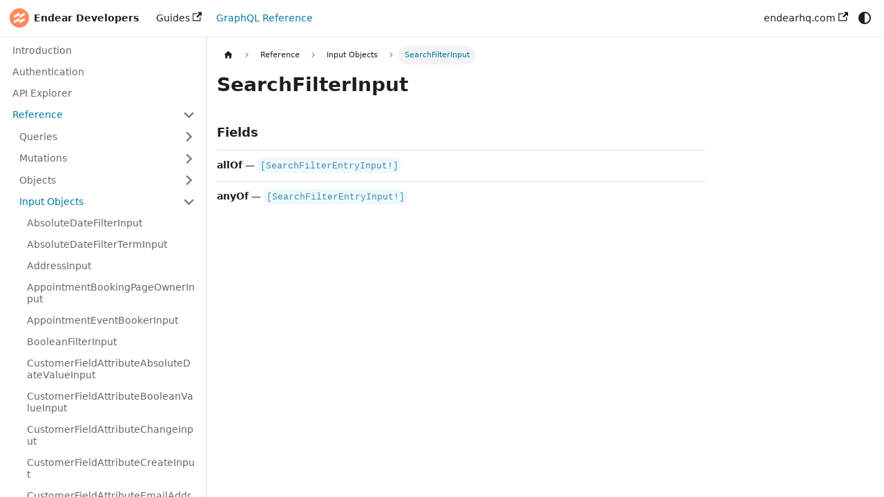

--- FILE ---
content_type: application/javascript; charset=utf-8
request_url: https://developers.endearhq.com/assets/js/5e95c892.ea03e623.js
body_size: 69
content:
"use strict";(self.webpackChunk_endearhq_docs=self.webpackChunk_endearhq_docs||[]).push([[9647],{65137:(e,s,r)=>{r.r(s),r.d(s,{default:()=>t});r(11855);var a=r(70851),c=r(3926),d=r(77313),n=r(98294),u=r(63132),h=r(63159);function t(e){return(0,h.jsx)(c.e3,{className:(0,a.A)(d.G.wrapper.docsPages),children:(0,h.jsx)(u.A,{children:(0,n.v)(e.route.routes)})})}}}]);

--- FILE ---
content_type: application/javascript; charset=utf-8
request_url: https://developers.endearhq.com/assets/js/a7bd4aaa.7c9a83ba.js
body_size: 234
content:
"use strict";(self.webpackChunk_endearhq_docs=self.webpackChunk_endearhq_docs||[]).push([[67098],{76337:(n,e,s)=>{s.r(e),s.d(e,{default:()=>l});s(11855);var r=s(3926);function o(n,e){return`docs-${n}-${e}`}var t=s(16022),c=s(98294),i=s(10359),a=s(63159);function u(n){const{version:e}=n;return(0,a.jsxs)(a.Fragment,{children:[(0,a.jsx)(i.A,{version:e.version,tag:o(e.pluginId,e.version)}),(0,a.jsx)(r.be,{children:e.noIndex&&(0,a.jsx)("meta",{name:"robots",content:"noindex, nofollow"})})]})}function d(n){const{version:e,route:s}=n;return(0,a.jsx)(r.e3,{className:e.className,children:(0,a.jsx)(t.n,{version:e,children:(0,c.v)(s.routes)})})}function l(n){return(0,a.jsxs)(a.Fragment,{children:[(0,a.jsx)(u,{...n}),(0,a.jsx)(d,{...n})]})}}}]);

--- FILE ---
content_type: application/javascript; charset=utf-8
request_url: https://developers.endearhq.com/assets/js/17896441.1152d59c.js
body_size: 3334
content:
"use strict";(self.webpackChunk_endearhq_docs=self.webpackChunk_endearhq_docs||[]).push([[18401],{42157:(e,t,n)=>{n.r(t),n.d(t,{default:()=>ce});var s=n(11855),a=n(3926),i=n(39786),l=n(63159);const o=s.createContext(null);function r(e){let{children:t,content:n}=e;const a=function(e){return(0,s.useMemo)((()=>({metadata:e.metadata,frontMatter:e.frontMatter,assets:e.assets,contentTitle:e.contentTitle,toc:e.toc})),[e])}(n);return(0,l.jsx)(o.Provider,{value:a,children:t})}function c(){const e=(0,s.useContext)(o);if(null===e)throw new i.dV("DocProvider");return e}function d(){const{metadata:e,frontMatter:t,assets:n}=c();return(0,l.jsx)(a.be,{title:e.title,description:e.description,keywords:t.keywords,image:n.image??t.image})}var u=n(70851),m=n(29267),h=n(70499),b=n(36702);function x(e){const{permalink:t,title:n,subLabel:s,isNext:a}=e;return(0,l.jsxs)(b.A,{className:(0,u.A)("pagination-nav__link",a?"pagination-nav__link--next":"pagination-nav__link--prev"),to:t,children:[s&&(0,l.jsx)("div",{className:"pagination-nav__sublabel",children:s}),(0,l.jsx)("div",{className:"pagination-nav__label",children:n})]})}function g(e){const{className:t,previous:n,next:s}=e;return(0,l.jsxs)("nav",{className:(0,u.A)(t,"pagination-nav"),"aria-label":(0,h.T)({id:"theme.docs.paginator.navAriaLabel",message:"Docs pages",description:"The ARIA label for the docs pagination"}),children:[n&&(0,l.jsx)(x,{...n,subLabel:(0,l.jsx)(h.A,{id:"theme.docs.paginator.previous",description:"The label used to navigate to the previous doc",children:"Previous"})}),s&&(0,l.jsx)(x,{...s,subLabel:(0,l.jsx)(h.A,{id:"theme.docs.paginator.next",description:"The label used to navigate to the next doc",children:"Next"}),isNext:!0})]})}function p(){const{metadata:e}=c();return(0,l.jsx)(g,{className:"docusaurus-mt-lg",previous:e.previous,next:e.next})}var v=n(57698),j=n(52871),f=n(77313),_=n(64483),N=n(16022);const A={unreleased:function(e){let{siteTitle:t,versionMetadata:n}=e;return(0,l.jsx)(h.A,{id:"theme.docs.versions.unreleasedVersionLabel",description:"The label used to tell the user that he's browsing an unreleased doc version",values:{siteTitle:t,versionLabel:(0,l.jsx)("b",{children:n.label})},children:"This is unreleased documentation for {siteTitle} {versionLabel} version."})},unmaintained:function(e){let{siteTitle:t,versionMetadata:n}=e;return(0,l.jsx)(h.A,{id:"theme.docs.versions.unmaintainedVersionLabel",description:"The label used to tell the user that he's browsing an unmaintained doc version",values:{siteTitle:t,versionLabel:(0,l.jsx)("b",{children:n.label})},children:"This is documentation for {siteTitle} {versionLabel}, which is no longer actively maintained."})}};function C(e){const t=A[e.versionMetadata.banner];return(0,l.jsx)(t,{...e})}function L(e){let{versionLabel:t,to:n,onClick:s}=e;return(0,l.jsx)(h.A,{id:"theme.docs.versions.latestVersionSuggestionLabel",description:"The label used to tell the user to check the latest version",values:{versionLabel:t,latestVersionLink:(0,l.jsx)("b",{children:(0,l.jsx)(b.A,{to:n,onClick:s,children:(0,l.jsx)(h.A,{id:"theme.docs.versions.latestVersionLinkLabel",description:"The label used for the latest version suggestion link label",children:"latest version"})})})},children:"For up-to-date documentation, see the {latestVersionLink} ({versionLabel})."})}function T(e){let{className:t,versionMetadata:n}=e;const{siteConfig:{title:s}}=(0,v.A)(),{pluginId:a}=(0,j.vT)({failfast:!0}),{savePreferredVersionName:i}=(0,_.g1)(a),{latestDocSuggestion:o,latestVersionSuggestion:r}=(0,j.HW)(a),c=o??(d=r).docs.find((e=>e.id===d.mainDocId));var d;return(0,l.jsxs)("div",{className:(0,u.A)(t,f.G.docs.docVersionBanner,"alert alert--warning margin-bottom--md"),role:"alert",children:[(0,l.jsx)("div",{children:(0,l.jsx)(C,{siteTitle:s,versionMetadata:n})}),(0,l.jsx)("div",{className:"margin-top--md",children:(0,l.jsx)(L,{versionLabel:r.label,to:c.path,onClick:()=>i(r.name)})})]})}function k(e){let{className:t}=e;const n=(0,N.r)();return n.banner?(0,l.jsx)(T,{className:t,versionMetadata:n}):null}function M(e){let{className:t}=e;const n=(0,N.r)();return n.badge?(0,l.jsx)("span",{className:(0,u.A)(t,f.G.docs.docVersionBadge,"badge badge--secondary"),children:(0,l.jsx)(h.A,{id:"theme.docs.versionBadge.label",values:{versionLabel:n.label},children:"Version: {versionLabel}"})}):null}const w={tag:"tag_guTM",tagRegular:"tagRegular_rwSm",tagWithCount:"tagWithCount_noTa"};function y(e){let{permalink:t,label:n,count:s,description:a}=e;return(0,l.jsxs)(b.A,{rel:"tag",href:t,title:a,className:(0,u.A)(w.tag,s?w.tagWithCount:w.tagRegular),children:[n,s&&(0,l.jsx)("span",{children:s})]})}const B={tags:"tags_XMbQ",tag:"tag_BbgD"};function H(e){let{tags:t}=e;return(0,l.jsxs)(l.Fragment,{children:[(0,l.jsx)("b",{children:(0,l.jsx)(h.A,{id:"theme.tags.tagsListLabel",description:"The label alongside a tag list",children:"Tags:"})}),(0,l.jsx)("ul",{className:(0,u.A)(B.tags,"padding--none","margin-left--sm"),children:t.map((e=>(0,l.jsx)("li",{className:B.tag,children:(0,l.jsx)(y,{...e})},e.permalink)))})]})}var I=n(59972);function V(){const{metadata:e}=c(),{editUrl:t,lastUpdatedAt:n,lastUpdatedBy:s,tags:a}=e,i=a.length>0,o=!!(t||n||s);return i||o?(0,l.jsxs)("footer",{className:(0,u.A)(f.G.docs.docFooter,"docusaurus-mt-lg"),children:[i&&(0,l.jsx)("div",{className:(0,u.A)("row margin-top--sm",f.G.docs.docFooterTagsRow),children:(0,l.jsx)("div",{className:"col",children:(0,l.jsx)(H,{tags:a})})}),o&&(0,l.jsx)(I.A,{className:(0,u.A)("margin-top--sm",f.G.docs.docFooterEditMetaRow),editUrl:t,lastUpdatedAt:n,lastUpdatedBy:s})]}):null}var G=n(55644),R=n(73479);const U={tocCollapsibleButton:"tocCollapsibleButton_tUN5",tocCollapsibleButtonExpanded:"tocCollapsibleButtonExpanded_sKKu"};function E(e){let{collapsed:t,...n}=e;return(0,l.jsx)("button",{type:"button",...n,className:(0,u.A)("clean-btn",U.tocCollapsibleButton,!t&&U.tocCollapsibleButtonExpanded,n.className),children:(0,l.jsx)(h.A,{id:"theme.TOCCollapsible.toggleButtonLabel",description:"The label used by the button on the collapsible TOC component",children:"On this page"})})}const F={tocCollapsible:"tocCollapsible_n8NN",tocCollapsibleContent:"tocCollapsibleContent_r__H",tocCollapsibleExpanded:"tocCollapsibleExpanded_T5jy"};function D(e){let{toc:t,className:n,minHeadingLevel:s,maxHeadingLevel:a}=e;const{collapsed:i,toggleCollapsed:o}=(0,G.u)({initialState:!0});return(0,l.jsxs)("div",{className:(0,u.A)(F.tocCollapsible,!i&&F.tocCollapsibleExpanded,n),children:[(0,l.jsx)(E,{collapsed:i,onClick:o}),(0,l.jsx)(G.N,{lazy:!0,className:F.tocCollapsibleContent,collapsed:i,children:(0,l.jsx)(R.A,{toc:t,minHeadingLevel:s,maxHeadingLevel:a})})]})}const S={tocMobile:"tocMobile_WM_R"};function O(){const{toc:e,frontMatter:t}=c();return(0,l.jsx)(D,{toc:e,minHeadingLevel:t.toc_min_heading_level,maxHeadingLevel:t.toc_max_heading_level,className:(0,u.A)(f.G.docs.docTocMobile,S.tocMobile)})}var P=n(92094);function W(){const{toc:e,frontMatter:t}=c();return(0,l.jsx)(P.A,{toc:e,minHeadingLevel:t.toc_min_heading_level,maxHeadingLevel:t.toc_max_heading_level,className:f.G.docs.docTocDesktop})}var q=n(27470),$=n(94043);function z(e){let{children:t}=e;const n=function(){const{metadata:e,frontMatter:t,contentTitle:n}=c();return t.hide_title||void 0!==n?null:e.title}();return(0,l.jsxs)("div",{className:(0,u.A)(f.G.docs.docMarkdown,"markdown"),children:[n&&(0,l.jsx)("header",{children:(0,l.jsx)(q.A,{as:"h1",children:n})}),(0,l.jsx)($.A,{children:t})]})}var K=n(26107),X=n(59487),J=n(58449);function Q(e){return(0,l.jsx)("svg",{viewBox:"0 0 24 24",...e,children:(0,l.jsx)("path",{d:"M10 19v-5h4v5c0 .55.45 1 1 1h3c.55 0 1-.45 1-1v-7h1.7c.46 0 .68-.57.33-.87L12.67 3.6c-.38-.34-.96-.34-1.34 0l-8.36 7.53c-.34.3-.13.87.33.87H5v7c0 .55.45 1 1 1h3c.55 0 1-.45 1-1z",fill:"currentColor"})})}const Y={breadcrumbHomeIcon:"breadcrumbHomeIcon_XdPn"};function Z(){const e=(0,J.Ay)("/");return(0,l.jsx)("li",{className:"breadcrumbs__item",children:(0,l.jsx)(b.A,{"aria-label":(0,h.T)({id:"theme.docs.breadcrumbs.home",message:"Home page",description:"The ARIA label for the home page in the breadcrumbs"}),className:"breadcrumbs__link",href:e,children:(0,l.jsx)(Q,{className:Y.breadcrumbHomeIcon})})})}var ee=n(96852);function te(e){const t=function(e){let{breadcrumbs:t}=e;const{siteConfig:n}=(0,v.A)();return{"@context":"https://schema.org","@type":"BreadcrumbList",itemListElement:t.filter((e=>e.href)).map(((e,t)=>({"@type":"ListItem",position:t+1,name:e.label,item:`${n.url}${e.href}`})))}}({breadcrumbs:e.breadcrumbs});return(0,l.jsx)(ee.A,{children:(0,l.jsx)("script",{type:"application/ld+json",children:JSON.stringify(t)})})}const ne={breadcrumbsContainer:"breadcrumbsContainer_qubF"};function se(e){let{children:t,href:n,isLast:s}=e;const a="breadcrumbs__link";return s?(0,l.jsx)("span",{className:a,children:t}):n?(0,l.jsx)(b.A,{className:a,href:n,children:(0,l.jsx)("span",{children:t})}):(0,l.jsx)("span",{className:a,children:t})}function ae(e){let{children:t,active:n}=e;return(0,l.jsx)("li",{className:(0,u.A)("breadcrumbs__item",{"breadcrumbs__item--active":n}),children:t})}function ie(){const e=(0,K.OF)(),t=(0,X.Dt)();return e?(0,l.jsxs)(l.Fragment,{children:[(0,l.jsx)(te,{breadcrumbs:e}),(0,l.jsx)("nav",{className:(0,u.A)(f.G.docs.docBreadcrumbs,ne.breadcrumbsContainer),"aria-label":(0,h.T)({id:"theme.docs.breadcrumbs.navAriaLabel",message:"Breadcrumbs",description:"The ARIA label for the breadcrumbs"}),children:(0,l.jsxs)("ul",{className:"breadcrumbs",children:[t&&(0,l.jsx)(Z,{}),e.map(((t,n)=>{const s=n===e.length-1,a="category"===t.type&&t.linkUnlisted?void 0:t.href;return(0,l.jsx)(ae,{active:s,children:(0,l.jsx)(se,{href:a,isLast:s,children:t.label})},n)}))]})})]}):null}var le=n(98954);const oe={docItemContainer:"docItemContainer_a_ep",docItemCol:"docItemCol_Y2VU"};function re(e){let{children:t}=e;const n=function(){const{frontMatter:e,toc:t}=c(),n=(0,m.l)(),s=e.hide_table_of_contents,a=!s&&t.length>0;return{hidden:s,mobile:a?(0,l.jsx)(O,{}):void 0,desktop:!a||"desktop"!==n&&"ssr"!==n?void 0:(0,l.jsx)(W,{})}}(),{metadata:s}=c();return(0,l.jsxs)("div",{className:"row",children:[(0,l.jsxs)("div",{className:(0,u.A)("col",!n.hidden&&oe.docItemCol),children:[(0,l.jsx)(le.A,{metadata:s}),(0,l.jsx)(k,{}),(0,l.jsxs)("div",{className:oe.docItemContainer,children:[(0,l.jsxs)("article",{children:[(0,l.jsx)(ie,{}),(0,l.jsx)(M,{}),n.mobile,(0,l.jsx)(z,{children:t}),(0,l.jsx)(V,{})]}),(0,l.jsx)(p,{})]})]}),n.desktop&&(0,l.jsx)("div",{className:"col col--3",children:n.desktop})]})}function ce(e){const t=`docs-doc-id-${e.content.metadata.id}`,n=e.content;return(0,l.jsx)(r,{content:e.content,children:(0,l.jsxs)(a.e3,{className:t,children:[(0,l.jsx)(d,{}),(0,l.jsx)(re,{children:(0,l.jsx)(n,{})})]})})}}}]);

--- FILE ---
content_type: application/javascript; charset=utf-8
request_url: https://developers.endearhq.com/assets/js/runtime~main.a385efc1.js
body_size: 14941
content:
(()=>{"use strict";var e,a,d,c,f,b={},t={};function r(e){var a=t[e];if(void 0!==a)return a.exports;var d=t[e]={exports:{}};return b[e].call(d.exports,d,d.exports,r),d.exports}r.m=b,e=[],r.O=(a,d,c,f)=>{if(!d){var b=1/0;for(i=0;i<e.length;i++){d=e[i][0],c=e[i][1],f=e[i][2];for(var t=!0,o=0;o<d.length;o++)(!1&f||b>=f)&&Object.keys(r.O).every((e=>r.O[e](d[o])))?d.splice(o--,1):(t=!1,f<b&&(b=f));if(t){e.splice(i--,1);var n=c();void 0!==n&&(a=n)}}return a}f=f||0;for(var i=e.length;i>0&&e[i-1][2]>f;i--)e[i]=e[i-1];e[i]=[d,c,f]},r.n=e=>{var a=e&&e.__esModule?()=>e.default:()=>e;return r.d(a,{a:a}),a},d=Object.getPrototypeOf?e=>Object.getPrototypeOf(e):e=>e.__proto__,r.t=function(e,c){if(1&c&&(e=this(e)),8&c)return e;if("object"==typeof e&&e){if(4&c&&e.__esModule)return e;if(16&c&&"function"==typeof e.then)return e}var f=Object.create(null);r.r(f);var b={};a=a||[null,d({}),d([]),d(d)];for(var t=2&c&&e;"object"==typeof t&&!~a.indexOf(t);t=d(t))Object.getOwnPropertyNames(t).forEach((a=>b[a]=()=>e[a]));return b.default=()=>e,r.d(f,b),f},r.d=(e,a)=>{for(var d in a)r.o(a,d)&&!r.o(e,d)&&Object.defineProperty(e,d,{enumerable:!0,get:a[d]})},r.f={},r.e=e=>Promise.all(Object.keys(r.f).reduce(((a,d)=>(r.f[d](e,a),a)),[])),r.u=e=>"assets/js/"+({186:"2b7dfb53",242:"924d9894",602:"3d6ad8fe",647:"37a65f1e",691:"5fd2ded6",782:"4bc82439",1037:"0ffd6677",1126:"a8c28c2d",1311:"8a630866",1329:"150012e2",1337:"d2668710",1553:"bb0a7bd8",1633:"2116bf13",2432:"3ca7a662",2785:"0a7663d9",3074:"b8d8ae4e",3216:"0f6cfdf8",3270:"96cafb3e",3534:"993bb709",3621:"027b5c6e",3686:"5f83454f",3767:"29b65f8b",3953:"7aaf6c19",3981:"0c47bc3f",4141:"122c8daa",4154:"45c62a13",4348:"bf0aeebf",4356:"23b83b25",4367:"d670b016",4857:"9256a49f",4884:"75f5b7f3",5001:"3fada3aa",5366:"7784510a",5646:"8b9df79f",5686:"71f295b9",5899:"a09c2993",5982:"7114c195",6069:"22d09e5c",6188:"48579c25",6590:"518476bf",6660:"5d0ae51d",7034:"ab725624",7505:"424fe93e",8075:"aa0856be",8223:"c717a27b",8371:"f96c0f97",8583:"114703c3",8930:"fae9ecc9",8962:"795b5a24",9123:"dcfa2b66",9200:"5066a13c",9512:"3282769b",9526:"8f286397",9549:"657a7b0b",9647:"5e95c892",9982:"4fc15a56",10028:"28d72c94",10036:"4e461b8a",10150:"fa7bc4fb",10318:"4f2d0c64",10344:"36d538e3",10585:"247f4c57",10758:"02cc0d52",10772:"b03b865c",10861:"3919d47a",11098:"010a3fe9",11356:"93e11198",11417:"3a124450",11584:"f1488376",11624:"07a012b4",11649:"16e70986",11891:"5c5beea8",11951:"16cc2588",11985:"d9a7850f",12041:"25f62a73",12577:"bc7753f7",12714:"9d7da691",12941:"57a4c73f",12954:"dc543d53",13142:"6c9be828",13213:"a0939f6b",13449:"5a117186",13469:"2ffce2b8",13666:"3d35a58f",13737:"8e96010c",13785:"ed5c19e8",13803:"08cf7723",14557:"772339b3",14845:"1f74f44d",14972:"9dd296cf",15222:"e1a30289",15869:"1804390e",15958:"ff87c043",15996:"d7cd895c",16495:"0b39d4df",16531:"17cb88dc",16577:"1a72e9e6",16998:"3966b511",17058:"c774b440",17680:"4934d3d8",17945:"ca5b69c5",17965:"d1685c89",17983:"82369bf6",18016:"4790d779",18029:"c062e916",18239:"252ea19a",18245:"198a6a55",18401:"17896441",18719:"a34ceb46",18905:"8975f449",18932:"4a68cec9",19093:"f92808e8",19110:"a0845935",19950:"06c0b673",20048:"464b8e06",20268:"c599ce4a",20337:"d5941568",20448:"8afe8001",20759:"e9b89911",20839:"5a0aaca4",20892:"3c6addbd",21140:"de6b09ba",21361:"eed22fe9",21390:"e63b779f",21403:"25389d3d",21915:"9c0a8ab6",22130:"8f1a8359",22178:"52b8b255",22256:"e87cfc4c",22310:"e9acc5f1",22376:"e76280e4",22414:"53078cf7",22430:"0d29bdb2",22712:"e65fbdfc",23330:"b26ddf38",23710:"8646b83f",23918:"689c2878",23989:"718d5478",24079:"35ecb0ee",24423:"b388ddf3",24584:"0a3c2da5",24586:"9d8a262e",24817:"bca1b75c",24932:"d21abcbd",24962:"cf50209d",25011:"73db5160",25211:"dd3a40ec",25485:"710f5f30",25514:"9e607b1e",26305:"e63bf51d",26317:"f60ce46d",27476:"ab767dc5",27501:"7adcbaa9",27510:"a7f97b49",27720:"e09adae0",27761:"a2b5cfd7",27772:"d9bfde76",27794:"009fd426",27808:"a1d8afa3",27904:"044f4aec",28147:"bab70b39",28282:"187fd2e8",28321:"fd85ca9b",28441:"0db996d8",28712:"2ca9576b",28756:"3f8aa590",29144:"33cd8ab7",29173:"838abad7",29604:"884e9140",29748:"2b7f1630",29838:"98070966",30103:"f82cc1b1",30129:"a1f51af3",30296:"c5ad5582",30961:"a3acd734",31139:"1d07d8ce",31221:"a7a3720e",31460:"1532d514",31475:"a8143041",32026:"1abd91d7",32051:"bb2a91e6",32156:"b2f8b6eb",32177:"27c73567",32228:"fa798a74",32290:"bd047b17",32383:"3d28af1e",32998:"f692c328",32999:"d928b997",33148:"5099b5b7",33410:"4060d766",33488:"051e87dc",33644:"0abd55a5",33660:"90244572",34154:"cc6a2d1e",34164:"a7b8d70f",34258:"c8fec7cd",34349:"0b682d66",34585:"6e8d6cdd",34637:"bc81b677",34639:"b2285096",34762:"9fe8b584",35215:"41edbbae",35296:"ec6793db",35325:"a175c917",35742:"aba21aa0",35818:"8c9bc8d2",35831:"5dcfc8b7",35887:"77b2d10c",36217:"39a07dec",36533:"075c74f6",36703:"ea6e51ba",36754:"12504e6d",36781:"f7c77e9b",36973:"9efbafc8",37008:"596f0e22",37222:"da8e798a",37375:"2291ec02",37423:"4edab860",37478:"8e3c5c06",37542:"cb9a3bd7",37581:"5ad301b0",37646:"416dd770",37858:"8b52d309",37878:"00c3f0ef",38040:"e8bed133",38087:"69a10df3",38254:"059e6f60",38415:"abb983c8",38482:"1401e3f5",38531:"778805ba",38647:"2b1d8461",38705:"d5f7096a",38781:"3d2f9ad9",39062:"419247b4",39088:"f1f2ace7",39123:"e2052868",39206:"c6e93ba4",39392:"45dd6d31",39756:"7e26fe75",39918:"7ccdd752",39938:"8d94e5a3",40681:"2d66e771",40849:"fcfcc24a",40936:"6632493d",41016:"0a3fbfb3",41184:"e15d0c85",41306:"e55ef797",41389:"27e86ce6",41390:"d55252ca",41407:"aa52fdd9",41454:"e647ae56",41621:"ebf06348",41656:"246f702b",41662:"9f203663",41750:"d200f4b7",42127:"53ccf5c4",42242:"5a3be379",42570:"76beb90b",42828:"53ade26c",42880:"ecd7255d",43893:"b21f2ca1",43897:"49591ac6",44072:"7ce272e4",44338:"21fbf8f6",44442:"b58de1bf",44542:"c0bda993",44545:"62919b9f",44715:"552598d2",44855:"d83eb4ae",44971:"b608cd34",44999:"4f578fdd",45045:"e1ef9f3e",45218:"f7c097af",45303:"542b6c37",45397:"4105742a",45898:"ceeba53c",45931:"fccedf2e",46010:"2b94775c",46143:"946dfc1c",46165:"3803ad65",46581:"718c6047",46604:"b8b65adc",47025:"21fdda24",47362:"3a693708",47483:"8a0e3ce5",47597:"dc93b533",47649:"a0160a5f",47684:"feda1edc",47821:"5add0de3",48121:"db4bb8fb",48479:"629c8c43",48751:"543dccca",49215:"51f6392d",49625:"e2f00b1d",49772:"6645ec2d",50324:"6b781a57",50452:"b85cf40c",50468:"60cd84ff",50475:"72d36e98",50555:"b196edf7",50679:"0c45cf8e",50802:"5af04cc3",50837:"7714cea0",50994:"9ce94f89",51002:"1e58beba",51332:"42b2b128",51427:"b5202ea1",51644:"084e031f",51684:"0d31b8f7",51853:"86132c1b",51930:"387ac038",52216:"a789354f",52268:"f7651129",52634:"c4f5d8e4",52788:"2577b6c3",52975:"f110841c",53005:"71a51982",53457:"5b6f9baa",53591:"ee429564",53602:"1f8f831f",53782:"6d51f1ea",53950:"373aef6d",54041:"a81f64aa",54083:"a4254938",54222:"02502460",54401:"5e2ba432",54425:"461c03e8",54666:"0ca8a837",54958:"65c8e6db",55167:"3087c10b",55359:"a08cce71",55494:"5530f761",56264:"ab0217ac",56374:"2a96329c",56553:"af626423",56582:"70ed373d",56845:"ea8e5daa",57098:"5b3b82e2",57169:"20855d8b",57198:"fa61b0e4",57437:"dc6bc07a",57508:"09e2ad53",57986:"8f849d04",58493:"6ac5d9b6",58510:"a437124a",58747:"4a5548ed",59540:"22912fcd",59575:"9e6c1d26",59629:"466c48ef",59802:"a61cca6b",60085:"11992318",60241:"02237189",60787:"304e9ea1",61235:"a7456010",61244:"38369095",61293:"b8e27abc",61392:"ee7aa114",61497:"63ca6e39",61695:"ff490445",61831:"625b1ed7",61960:"da23bf5d",62076:"7d0ad182",62105:"df9fb515",62193:"d27e532b",62249:"4ffeaafc",62321:"9749e8d8",62488:"37528a49",62612:"1ce70300",62666:"2ea4366d",62856:"7421c9ab",62880:"8d2a9029",63032:"110bd3c1",63091:"05b6c5a6",63424:"e18e49eb",63492:"ed40036a",63626:"aebffff1",63761:"bf8c8c20",63762:"c62bbea2",63981:"381cf89b",64094:"df4b9c6c",64631:"bff2b03c",64797:"f2723efc",65067:"2b44f767",65616:"a46f0985",65675:"9a6eb9df",66061:"1f391b9e",66127:"7bb0df29",66161:"aa21e5b7",66237:"a7e6b64c",66290:"dae0f562",66345:"f4cd9693",66655:"fa3e17ba",67001:"8c5a8ed2",67096:"b6d19939",67098:"a7bd4aaa",67422:"1fef8067",67502:"147745c8",67852:"99848122",68104:"ee9be7bf",68610:"3d9207f4",68642:"1f76fe40",68745:"169adeac",68767:"ee071b88",68876:"d77a0c7f",68963:"593dca65",69041:"1bbb678f",69149:"c835c819",69461:"81c82848",69589:"0833c034",69640:"ca0e2b15",69709:"e1198a1d",69795:"67394a04",69861:"65523a62",69959:"f40602e5",70198:"15f7ed6c",70230:"83c6c18a",70366:"a26ecd82",70441:"7413d595",70468:"6831a1b1",70807:"61514c7c",70872:"c644d4c5",71124:"86c5689d",71229:"82b2ffec",71237:"6c0d44b5",71352:"8d0dbf5d",71817:"25ea6782",71845:"2652f1b2",71891:"5cb060bf",72028:"4060e08b",72087:"837a51de",72100:"940ede1c",72993:"301789c7",73342:"77c5034d",73565:"c9c2fc39",73889:"ce83fb16",73941:"5514de4f",74134:"393be207",74398:"7512bb71",74400:"19d67583",74458:"db7a2f83",74760:"cb67c21a",75106:"0eea8b2f",75396:"674f5a99",75401:"427185de",75946:"0b474c14",76046:"b0639827",76147:"03aa677a",76366:"eade6f5e",76515:"05724107",76597:"51d32c1e",76639:"7d81f396",76669:"54e2d60f",76897:"88a9c85b",76911:"f8c227a7",77036:"f62e7801",77260:"b553936b",77345:"8477d5af",77509:"e3716ac0",77616:"6cc1d00b",77727:"da73d50f",77788:"b9b3ab80",77922:"ebbe72ca",77950:"1b66fef5",78051:"5e7ad4b0",78091:"ee6b0723",78181:"b40ba03d",78316:"96d6e083",78413:"48a2aa01",78502:"31695b72",78745:"e2afac0b",78845:"89e2da18",79048:"a94703ab",79303:"bc5d5f6a",79321:"604f5f25",79486:"1f795670",79497:"183f623c",79860:"d4791794",80023:"69b46094",80120:"d0c090d5",81077:"7138cd15",81108:"21d5addf",81165:"b16b6397",81240:"36e3f5c2",81549:"1a9ea95c",81555:"61c66cfc",81639:"5c95c05d",81909:"fe2acb7d",81946:"47bbbc25",81958:"a8644260",81977:"a48c5edd",82191:"79d2c36b",82221:"b57f105b",82591:"67feaf2a",82708:"e8ef756c",82745:"b23f98d2",82842:"40c9e899",83103:"a808e5e2",83372:"20260e88",83548:"9ecbeb87",83558:"6ea7478e",83834:"cc339648",83861:"41a33334",84181:"5caedc65",84513:"fb2f3407",84551:"895945c3",84677:"219338ca",84834:"867c47db",85360:"d4d51975",85499:"0b8ebac9",85506:"ac274237",85661:"fea3e53f",85679:"7efd2516",85687:"f7d038e7",85720:"b0008513",85796:"f060a6a9",85831:"20e395e7",85909:"fe7fb9de",86216:"6f9f55ce",86219:"af4bc2bf",86288:"cc6c08d8",86294:"90f35466",86431:"75b4d28d",86442:"6287b87a",86665:"746fd43b",86721:"0943a48c",86762:"ae44f768",87186:"b53506c5",87213:"32526b84",87546:"cf807cfb",87901:"16b74a25",88087:"76a42154",88110:"7d4482ae",88170:"db22036b",88210:"4217618d",88374:"ec0f8883",88540:"cf621ae1",88813:"5df1fbdb",88889:"83cfa35e",88949:"af112fde",89135:"f0af6030",89155:"063ff5b8",89260:"a722c198",89414:"d208bfc2",89423:"0b19565f",89474:"cce9fbe2",89724:"0a01d81d",90849:"0058b4c6",90899:"13e7f327",91086:"6a6ac178",91613:"7b076a30",91690:"b429d343",92005:"6b2ae820",92023:"ff2a93b5",92052:"ce7e4960",92074:"0a390d13",92151:"b55cb51c",92463:"afeb56f7",92648:"0d9da739",93092:"91521cf2",93114:"355d8cd1",93244:"f6abb053",93319:"9ffab509",93656:"dccc6901",93686:"25e0858d",93695:"eac72d55",93735:"6afab34a",93793:"81f02623",93806:"14e80b76",93822:"9eea6168",93898:"0e93dd66",94078:"c64dee71",94106:"69e13d5b",94165:"f9688483",94443:"05f4f7e1",94986:"9efab63a",95017:"3105236d",95137:"180a18c6",95204:"162ab865",95292:"d59efb1c",95811:"dd79c53a",95905:"4c669077",95995:"38f0e192",96201:"2de49ea6",96965:"676e087a",97026:"957d9d7d",97166:"cc8975ae",97224:"44f97e4d",97324:"a871bb62",97358:"cfbae32c",97482:"264803ea",97547:"c62f71f9",97556:"5eee6427",97687:"aeba6007",97791:"f8512f71",97891:"bef429c3",97896:"8306463a",98010:"f7641ace",98231:"7fd6ec5f",98248:"58ad786d",98772:"da08c1d6",99081:"899bd40b",99106:"3cfaa425",99379:"1e88dd9e",99704:"c3eb0ee6",99853:"b2fcd894",99934:"55e12fd1"}[e]||e)+"."+{186:"bbc50240",242:"f0e00975",602:"3c04f80d",647:"3fcd0618",691:"835fc757",782:"59cce1d9",1037:"57225cc6",1126:"e2b6424d",1311:"c166426e",1329:"02da01c4",1337:"568126ae",1553:"7a9d81ec",1633:"3c4dd256",2432:"c98db52f",2785:"463cb939",3074:"c87f6fc1",3216:"eb758e3c",3270:"1d66f153",3534:"5af49355",3621:"9537acaa",3686:"ec05890e",3767:"2e5f6ec0",3953:"31d030b6",3981:"3a8dbf78",4141:"dcc1b49a",4154:"58d88295",4348:"2ef7b172",4356:"20a0190c",4367:"dd180781",4857:"25895bd6",4884:"87dfd72b",5001:"6d12dbe1",5366:"1d655c9c",5646:"680a6056",5686:"dc73e5ec",5899:"6da32b05",5982:"056c9e41",6069:"fd323dc0",6188:"c2c902d9",6590:"0aa2cdcf",6660:"502c1a1d",7034:"cb0e80fe",7505:"fc4c455a",8075:"3ba57e78",8223:"e6d8dbf9",8371:"593a2cef",8583:"67a41c8e",8930:"d01231cc",8962:"e20ec06f",9123:"038aff9c",9200:"0068429a",9512:"118e388e",9526:"43e36b71",9549:"02a47d24",9647:"ea03e623",9982:"afb46c0e",10028:"7de7590e",10036:"600c35b4",10150:"0c68584e",10318:"73019f08",10344:"ffbfdb5f",10458:"55bb263b",10585:"6e179b77",10758:"f7f8685b",10772:"7dfc9900",10861:"bd49d398",11098:"4d688d42",11356:"fb83ae4f",11417:"3bb0ffdc",11584:"953f0f1b",11624:"8db15b29",11649:"c19ca8c8",11891:"76c46d83",11951:"8cf6f64f",11985:"b1a5c13a",12041:"0124d27b",12577:"8d64313e",12714:"cfb0345c",12941:"9e3a004d",12954:"986fb229",13142:"54328a20",13213:"f27cdde8",13449:"2bd6ebc6",13469:"307d5fc2",13666:"66147530",13737:"07b2e739",13785:"f8272f44",13803:"a8883130",14557:"0bf86414",14845:"5d5c2a09",14972:"36740551",15222:"9ea1ea17",15869:"5fc61567",15958:"c7ee4fee",15996:"9ac7fde9",16495:"700e5603",16531:"275b9b85",16577:"0a3738ec",16998:"0c2b2e51",17058:"c2ae001a",17680:"69f84e5b",17945:"65a5c98c",17965:"4d0d097e",17983:"84ca8642",18016:"1187e741",18029:"94774bc1",18239:"2b06a73c",18245:"9b99b86a",18401:"1152d59c",18719:"d3c403d3",18905:"bd231e4b",18932:"a1b93f43",19093:"8f24ac23",19110:"866cbe70",19950:"8c8a72bb",20048:"c28bacbd",20268:"a7bc27b0",20337:"8b11c79c",20448:"bf53f03c",20759:"67fc9e19",20839:"279188aa",20892:"30cb910d",21140:"5f8b3752",21361:"2431b381",21390:"39ca94ec",21403:"77e65107",21915:"11ae5e1c",22130:"4efe6e15",22178:"bd98169c",22256:"4f28bc8b",22310:"32e2024b",22376:"c3fd2ad0",22414:"f342914e",22430:"301e67a9",22712:"c5f361dd",23330:"51708c57",23710:"1a6c4882",23918:"cd09d40b",23989:"6a676be8",24079:"cec3c948",24423:"52507be6",24584:"a757e2a1",24586:"949c33e1",24817:"42425a72",24932:"18232e23",24962:"46ad687b",25011:"10e38ffb",25211:"41feb917",25485:"ec89ff14",25514:"efb39836",26305:"52c5be7b",26317:"c75f431c",27476:"b108b6d7",27501:"77e59df5",27510:"4585a73c",27720:"f021072b",27761:"fa99c3b8",27772:"a4a198db",27794:"efea00fa",27808:"05a77c5c",27904:"c5617889",28147:"fbbcd9b3",28282:"a8938ccc",28321:"c3deddfc",28441:"99be9b04",28712:"dada870f",28756:"e690d692",29144:"0fdf65b7",29173:"3acb6696",29604:"7b93f60e",29748:"46c79756",29838:"da826d4e",30103:"e2da8356",30129:"e9d63ef6",30296:"7be590f7",30961:"0a2c1909",31139:"52a54052",31221:"85faf337",31460:"08a08a40",31475:"97a1640c",32026:"1e6c4742",32051:"1216b939",32156:"62ef55f7",32177:"578a409f",32228:"2c7e7f84",32290:"5d4c8c5d",32383:"424b1e0c",32998:"9618c4f4",32999:"df15f397",33148:"ef013ea2",33410:"b38670b9",33488:"72a1fc83",33644:"267e972d",33660:"0f256a8b",34154:"ae35a199",34164:"474745ee",34258:"2b513418",34349:"cec0faae",34585:"6befea72",34637:"9861caad",34639:"1ca3b44f",34762:"a8fe54b9",35215:"6db6df48",35296:"375126ca",35325:"b6dc3208",35742:"b2778ea2",35818:"3063b4c9",35831:"8262f15d",35887:"562c2430",36217:"c24720ed",36533:"5488ac62",36703:"59d2bd6b",36754:"ed0a238d",36781:"4870c67e",36973:"06b65c8f",37008:"034109a1",37222:"43d3a63c",37375:"99e272b8",37423:"5310fee7",37478:"ef5f541f",37542:"b15ca3fd",37581:"1a53d0cd",37646:"c125d03f",37858:"e1a9a7fd",37878:"bab3acd9",38040:"5deb0490",38087:"9295e4e0",38254:"f367b1d0",38415:"260e7671",38482:"5d8733b1",38531:"0e35872f",38647:"7dee90a4",38705:"ea22ae26",38781:"23214705",39062:"42321072",39088:"aa8d1d51",39123:"4e7509da",39206:"6bf9c9eb",39392:"d598adf5",39756:"dfae3a7e",39918:"4aa839d4",39938:"d6394520",40253:"88ba354f",40681:"93f48e2b",40849:"f4bddbfd",40936:"cccc77b8",41016:"20d85d86",41184:"16a18d6f",41306:"036648e3",41389:"2642088f",41390:"7db4058b",41407:"ce17eeaa",41454:"be25c45c",41621:"bff17fa9",41656:"426df2a8",41662:"345d0a49",41750:"fcfb4f17",42127:"635b5dc9",42242:"0a5737af",42570:"20fb1f09",42828:"88a459b6",42880:"d885216f",43893:"1dd375bc",43897:"7ef19611",44072:"f990268e",44338:"8d361cff",44442:"093a07e0",44542:"3f4ca9bf",44545:"f9621a03",44715:"a254166a",44855:"b434da09",44971:"9ffdbc33",44999:"780e0632",45045:"4c220ed9",45218:"91bf11b7",45303:"d0251775",45397:"7cf06e2d",45898:"5f649690",45931:"625f8993",46010:"d4733ae8",46143:"700f8603",46165:"773e94df",46581:"8719d6f7",46604:"0d02ee3c",47025:"ee11c1eb",47362:"090ee8c6",47483:"b53d7fbf",47597:"c4930db5",47649:"c6fdf452",47684:"9312b359",47821:"44c87f06",48121:"2aa88623",48479:"7cbbadfa",48751:"62d86a4a",49215:"759a39e3",49625:"e10b8428",49772:"1aba38aa",50324:"f1d13e93",50452:"8a06dd8c",50468:"74882681",50475:"5c3fb48d",50555:"a56d67cb",50679:"3f744b25",50802:"35a4945d",50837:"cec84733",50994:"8949f1f4",51002:"b5bae952",51332:"b2caa68a",51427:"718b8f6d",51644:"4a13e990",51684:"92d3179c",51853:"10582e8b",51930:"746a280c",52216:"36431f3e",52268:"e493f794",52634:"b6830679",52788:"b3903dd5",52975:"f4ec584f",53005:"aed5dd97",53457:"4570d428",53591:"1a48e5d4",53602:"e31b5e22",53782:"2a5bbbc6",53950:"ca4470db",54041:"79f26855",54083:"7147e0e1",54222:"3177856b",54401:"32d16574",54425:"e5f5609c",54666:"0fdeb39e",54958:"b9500929",55167:"7838c995",55359:"bf976a5d",55494:"93fc7af7",56264:"81c765fb",56374:"5febbdb3",56553:"b845d299",56582:"0be99065",56845:"e7a59b07",57098:"9f6d0a7e",57169:"bfbe930f",57198:"25cb8a89",57437:"2336e000",57508:"b1cedfe5",57986:"3265c5c0",58493:"c18915a5",58510:"18ee5977",58747:"b3ed9538",59540:"eb42d6be",59575:"02484a72",59629:"d1ad6b08",59802:"e1bade46",60085:"b52f4369",60241:"ccd9b338",60787:"afcd6e2d",61235:"b813c9b5",61244:"0e1fd1e6",61293:"8efd892c",61392:"6540a6b9",61497:"169c91e8",61695:"fa42ed46",61831:"0fd0a961",61960:"3215a3f0",62076:"07dff8db",62105:"9080c3cc",62193:"6a1d236e",62249:"cdec25bd",62321:"e515e554",62488:"5269f55f",62612:"89fd90b7",62666:"f3993563",62856:"315631ec",62880:"511c26ce",63032:"a00f1653",63091:"1e4e323c",63424:"ab89a63d",63492:"524e4bfb",63626:"f76bec61",63761:"6655fea4",63762:"7d3dc016",63981:"89c76dec",64094:"11b4f92a",64631:"8e09e28e",64797:"c1370705",65067:"bdd90d91",65616:"2ab58c7e",65675:"0f597535",66061:"e9fab9f8",66127:"54c1f088",66161:"c62684bb",66237:"67b3b9da",66290:"cbc51a25",66345:"bd4a89b3",66655:"012819f3",67001:"d8022597",67096:"d8701958",67098:"7c9a83ba",67422:"22bdc342",67502:"71a632ee",67852:"4c0c3cf9",68104:"945a0cee",68610:"e6da4050",68642:"549c0cc1",68745:"549baf87",68767:"542845f2",68876:"7a05c926",68963:"77049e47",69041:"1119acdb",69149:"3cc8eff6",69461:"0dce7cab",69589:"c436baf5",69640:"65c76469",69709:"42939aaf",69795:"61c7e12d",69861:"caaf48b9",69959:"b0f7723c",70198:"6a406543",70230:"59e53d4a",70366:"db37324f",70441:"9b7c03a7",70468:"be28f429",70807:"be582093",70872:"c2a05a94",71124:"bb162313",71229:"84c26992",71237:"9011996a",71352:"e1d71e54",71817:"8e4a2e4f",71845:"ee2531ad",71891:"557fad29",72028:"9dc04f72",72087:"da89ea44",72100:"f1b6eaa7",72993:"c6f20966",73342:"15102ea1",73565:"1f744d66",73889:"f7955337",73941:"ad70da56",74134:"3d185582",74398:"ab4fba80",74400:"d981366c",74458:"e9719368",74760:"9d686eb5",75106:"8d89bb00",75396:"34c93a14",75401:"d2bab4c6",75946:"f7a44061",76046:"8e4d7214",76147:"d2ad5f18",76366:"9add48b1",76515:"eb4911d7",76597:"806c9ad9",76639:"8a15d8e3",76669:"ffb19ccb",76897:"550e25e6",76911:"c834ae39",77036:"6ac8dff5",77260:"01027413",77345:"569c3a63",77509:"c2d15afa",77616:"b792fef3",77727:"a7ad522b",77788:"9e6d98c1",77922:"04d70751",77950:"f92001f1",78051:"73f21e6c",78091:"d4c9aaea",78181:"6f5a1e9e",78316:"f7c82b6b",78413:"b8b100f1",78502:"993b4207",78745:"d4875c55",78845:"9ed478a9",79048:"a5d64a75",79303:"9b142aed",79321:"2b7a1022",79486:"888696b6",79497:"8fd92627",79860:"21d6b8a7",80023:"d9ac8683",80120:"808f31df",81077:"8cb6fa4a",81108:"8b51cc0e",81165:"bf7e40b0",81240:"334c5a58",81549:"c27f56ed",81555:"36a74234",81639:"91d67183",81909:"789e186d",81946:"9bed0cb1",81958:"d5fcc1cb",81977:"c477b2de",82191:"bc631343",82221:"a33af165",82591:"5a86f4ed",82708:"933f2f70",82745:"a7703114",82842:"1da28f86",83103:"557636ef",83372:"964ad632",83548:"e978f88f",83558:"15afe065",83834:"defc4f2c",83861:"59ada77f",84181:"7585bac2",84513:"1a1fa336",84551:"68406232",84677:"ed3f54bc",84834:"2d2bf6b9",85360:"6d5c5a5c",85499:"2f12e6ce",85506:"2223e7d4",85661:"0dc1263e",85679:"2ae81534",85687:"0ab6d813",85720:"a20b1c96",85796:"ff9a92e4",85831:"2c50bd1f",85909:"9e69e305",86216:"cca0bd4e",86219:"b29b8d3f",86288:"ab5a0ab5",86294:"89236ca7",86431:"9ba9c3fe",86442:"28b5e781",86665:"d2bce45d",86721:"6fb91996",86762:"a848a33f",87186:"7e3a6501",87213:"f6823235",87546:"629630af",87901:"97a1d42c",88087:"274384e7",88110:"da7f0801",88170:"385a079a",88210:"8d22aec6",88374:"081e0d23",88540:"2d438159",88813:"82fb6ea5",88889:"00a3aa23",88949:"f4b14905",89135:"3ae1aaa1",89155:"d8343440",89260:"ba77b7c3",89414:"27cf2806",89423:"fad94eab",89474:"21bde076",89724:"a88129ab",90849:"c57d2b0b",90899:"025ed51c",91086:"868bf03f",91613:"189380a5",91690:"9e00d307",92005:"922884cf",92023:"b9323b50",92052:"c19be8a3",92074:"114437ef",92151:"87f6fa72",92463:"ce0752ff",92648:"80c48e3d",93092:"ba7f3410",93114:"a4ca0fb7",93244:"a539e5fc",93319:"c7a4bc30",93656:"bb8a071b",93686:"3b94ea9e",93695:"505e9902",93735:"031de306",93793:"1343c16b",93806:"29c34da5",93822:"b4528ff6",93898:"47e95cf1",94078:"63a55a01",94106:"76d32fd1",94165:"d8527edc",94443:"88f035fd",94986:"7088f39d",95017:"7d63c4a6",95137:"04ab90d9",95204:"d6cc71dc",95292:"1409b719",95811:"cb855b21",95905:"b4041e01",95995:"813b1699",96201:"b258a4d8",96965:"5130c20a",97026:"7eebbdb4",97166:"655ab7ab",97224:"e4a0c880",97324:"c8a430dc",97358:"549aa981",97482:"823995f1",97547:"a29c2710",97556:"609e7879",97687:"d0236cfe",97791:"ffcc5f62",97891:"e6607c9d",97896:"ce96bf50",98010:"e9c29ac8",98231:"3a9be8b9",98248:"505e2d9d",98772:"8ed48110",99081:"edd2c690",99106:"5d703db8",99379:"d4c61acc",99704:"62ca3300",99853:"58a6c71f",99934:"53800936"}[e]+".js",r.miniCssF=e=>{},r.g=function(){if("object"==typeof globalThis)return globalThis;try{return this||new Function("return this")()}catch(e){if("object"==typeof window)return window}}(),r.o=(e,a)=>Object.prototype.hasOwnProperty.call(e,a),c={},f="@endearhq/docs:",r.l=(e,a,d,b)=>{if(c[e])c[e].push(a);else{var t,o;if(void 0!==d)for(var n=document.getElementsByTagName("script"),i=0;i<n.length;i++){var u=n[i];if(u.getAttribute("src")==e||u.getAttribute("data-webpack")==f+d){t=u;break}}t||(o=!0,(t=document.createElement("script")).charset="utf-8",t.timeout=120,r.nc&&t.setAttribute("nonce",r.nc),t.setAttribute("data-webpack",f+d),t.src=e),c[e]=[a];var l=(a,d)=>{t.onerror=t.onload=null,clearTimeout(s);var f=c[e];if(delete c[e],t.parentNode&&t.parentNode.removeChild(t),f&&f.forEach((e=>e(d))),a)return a(d)},s=setTimeout(l.bind(null,void 0,{type:"timeout",target:t}),12e4);t.onerror=l.bind(null,t.onerror),t.onload=l.bind(null,t.onload),o&&document.head.appendChild(t)}},r.r=e=>{"undefined"!=typeof Symbol&&Symbol.toStringTag&&Object.defineProperty(e,Symbol.toStringTag,{value:"Module"}),Object.defineProperty(e,"__esModule",{value:!0})},r.p="/",r.gca=function(e){return e={11992318:"60085",17896441:"18401",38369095:"61244",90244572:"33660",98070966:"29838",99848122:"67852","2b7dfb53":"186","924d9894":"242","3d6ad8fe":"602","37a65f1e":"647","5fd2ded6":"691","4bc82439":"782","0ffd6677":"1037",a8c28c2d:"1126","8a630866":"1311","150012e2":"1329",d2668710:"1337",bb0a7bd8:"1553","2116bf13":"1633","3ca7a662":"2432","0a7663d9":"2785",b8d8ae4e:"3074","0f6cfdf8":"3216","96cafb3e":"3270","993bb709":"3534","027b5c6e":"3621","5f83454f":"3686","29b65f8b":"3767","7aaf6c19":"3953","0c47bc3f":"3981","122c8daa":"4141","45c62a13":"4154",bf0aeebf:"4348","23b83b25":"4356",d670b016:"4367","9256a49f":"4857","75f5b7f3":"4884","3fada3aa":"5001","7784510a":"5366","8b9df79f":"5646","71f295b9":"5686",a09c2993:"5899","7114c195":"5982","22d09e5c":"6069","48579c25":"6188","518476bf":"6590","5d0ae51d":"6660",ab725624:"7034","424fe93e":"7505",aa0856be:"8075",c717a27b:"8223",f96c0f97:"8371","114703c3":"8583",fae9ecc9:"8930","795b5a24":"8962",dcfa2b66:"9123","5066a13c":"9200","3282769b":"9512","8f286397":"9526","657a7b0b":"9549","5e95c892":"9647","4fc15a56":"9982","28d72c94":"10028","4e461b8a":"10036",fa7bc4fb:"10150","4f2d0c64":"10318","36d538e3":"10344","247f4c57":"10585","02cc0d52":"10758",b03b865c:"10772","3919d47a":"10861","010a3fe9":"11098","93e11198":"11356","3a124450":"11417",f1488376:"11584","07a012b4":"11624","16e70986":"11649","5c5beea8":"11891","16cc2588":"11951",d9a7850f:"11985","25f62a73":"12041",bc7753f7:"12577","9d7da691":"12714","57a4c73f":"12941",dc543d53:"12954","6c9be828":"13142",a0939f6b:"13213","5a117186":"13449","2ffce2b8":"13469","3d35a58f":"13666","8e96010c":"13737",ed5c19e8:"13785","08cf7723":"13803","772339b3":"14557","1f74f44d":"14845","9dd296cf":"14972",e1a30289:"15222","1804390e":"15869",ff87c043:"15958",d7cd895c:"15996","0b39d4df":"16495","17cb88dc":"16531","1a72e9e6":"16577","3966b511":"16998",c774b440:"17058","4934d3d8":"17680",ca5b69c5:"17945",d1685c89:"17965","82369bf6":"17983","4790d779":"18016",c062e916:"18029","252ea19a":"18239","198a6a55":"18245",a34ceb46:"18719","8975f449":"18905","4a68cec9":"18932",f92808e8:"19093",a0845935:"19110","06c0b673":"19950","464b8e06":"20048",c599ce4a:"20268",d5941568:"20337","8afe8001":"20448",e9b89911:"20759","5a0aaca4":"20839","3c6addbd":"20892",de6b09ba:"21140",eed22fe9:"21361",e63b779f:"21390","25389d3d":"21403","9c0a8ab6":"21915","8f1a8359":"22130","52b8b255":"22178",e87cfc4c:"22256",e9acc5f1:"22310",e76280e4:"22376","53078cf7":"22414","0d29bdb2":"22430",e65fbdfc:"22712",b26ddf38:"23330","8646b83f":"23710","689c2878":"23918","718d5478":"23989","35ecb0ee":"24079",b388ddf3:"24423","0a3c2da5":"24584","9d8a262e":"24586",bca1b75c:"24817",d21abcbd:"24932",cf50209d:"24962","73db5160":"25011",dd3a40ec:"25211","710f5f30":"25485","9e607b1e":"25514",e63bf51d:"26305",f60ce46d:"26317",ab767dc5:"27476","7adcbaa9":"27501",a7f97b49:"27510",e09adae0:"27720",a2b5cfd7:"27761",d9bfde76:"27772","009fd426":"27794",a1d8afa3:"27808","044f4aec":"27904",bab70b39:"28147","187fd2e8":"28282",fd85ca9b:"28321","0db996d8":"28441","2ca9576b":"28712","3f8aa590":"28756","33cd8ab7":"29144","838abad7":"29173","884e9140":"29604","2b7f1630":"29748",f82cc1b1:"30103",a1f51af3:"30129",c5ad5582:"30296",a3acd734:"30961","1d07d8ce":"31139",a7a3720e:"31221","1532d514":"31460",a8143041:"31475","1abd91d7":"32026",bb2a91e6:"32051",b2f8b6eb:"32156","27c73567":"32177",fa798a74:"32228",bd047b17:"32290","3d28af1e":"32383",f692c328:"32998",d928b997:"32999","5099b5b7":"33148","4060d766":"33410","051e87dc":"33488","0abd55a5":"33644",cc6a2d1e:"34154",a7b8d70f:"34164",c8fec7cd:"34258","0b682d66":"34349","6e8d6cdd":"34585",bc81b677:"34637",b2285096:"34639","9fe8b584":"34762","41edbbae":"35215",ec6793db:"35296",a175c917:"35325",aba21aa0:"35742","8c9bc8d2":"35818","5dcfc8b7":"35831","77b2d10c":"35887","39a07dec":"36217","075c74f6":"36533",ea6e51ba:"36703","12504e6d":"36754",f7c77e9b:"36781","9efbafc8":"36973","596f0e22":"37008",da8e798a:"37222","2291ec02":"37375","4edab860":"37423","8e3c5c06":"37478",cb9a3bd7:"37542","5ad301b0":"37581","416dd770":"37646","8b52d309":"37858","00c3f0ef":"37878",e8bed133:"38040","69a10df3":"38087","059e6f60":"38254",abb983c8:"38415","1401e3f5":"38482","778805ba":"38531","2b1d8461":"38647",d5f7096a:"38705","3d2f9ad9":"38781","419247b4":"39062",f1f2ace7:"39088",e2052868:"39123",c6e93ba4:"39206","45dd6d31":"39392","7e26fe75":"39756","7ccdd752":"39918","8d94e5a3":"39938","2d66e771":"40681",fcfcc24a:"40849","6632493d":"40936","0a3fbfb3":"41016",e15d0c85:"41184",e55ef797:"41306","27e86ce6":"41389",d55252ca:"41390",aa52fdd9:"41407",e647ae56:"41454",ebf06348:"41621","246f702b":"41656","9f203663":"41662",d200f4b7:"41750","53ccf5c4":"42127","5a3be379":"42242","76beb90b":"42570","53ade26c":"42828",ecd7255d:"42880",b21f2ca1:"43893","49591ac6":"43897","7ce272e4":"44072","21fbf8f6":"44338",b58de1bf:"44442",c0bda993:"44542","62919b9f":"44545","552598d2":"44715",d83eb4ae:"44855",b608cd34:"44971","4f578fdd":"44999",e1ef9f3e:"45045",f7c097af:"45218","542b6c37":"45303","4105742a":"45397",ceeba53c:"45898",fccedf2e:"45931","2b94775c":"46010","946dfc1c":"46143","3803ad65":"46165","718c6047":"46581",b8b65adc:"46604","21fdda24":"47025","3a693708":"47362","8a0e3ce5":"47483",dc93b533:"47597",a0160a5f:"47649",feda1edc:"47684","5add0de3":"47821",db4bb8fb:"48121","629c8c43":"48479","543dccca":"48751","51f6392d":"49215",e2f00b1d:"49625","6645ec2d":"49772","6b781a57":"50324",b85cf40c:"50452","60cd84ff":"50468","72d36e98":"50475",b196edf7:"50555","0c45cf8e":"50679","5af04cc3":"50802","7714cea0":"50837","9ce94f89":"50994","1e58beba":"51002","42b2b128":"51332",b5202ea1:"51427","084e031f":"51644","0d31b8f7":"51684","86132c1b":"51853","387ac038":"51930",a789354f:"52216",f7651129:"52268",c4f5d8e4:"52634","2577b6c3":"52788",f110841c:"52975","71a51982":"53005","5b6f9baa":"53457",ee429564:"53591","1f8f831f":"53602","6d51f1ea":"53782","373aef6d":"53950",a81f64aa:"54041",a4254938:"54083","02502460":"54222","5e2ba432":"54401","461c03e8":"54425","0ca8a837":"54666","65c8e6db":"54958","3087c10b":"55167",a08cce71:"55359","5530f761":"55494",ab0217ac:"56264","2a96329c":"56374",af626423:"56553","70ed373d":"56582",ea8e5daa:"56845","5b3b82e2":"57098","20855d8b":"57169",fa61b0e4:"57198",dc6bc07a:"57437","09e2ad53":"57508","8f849d04":"57986","6ac5d9b6":"58493",a437124a:"58510","4a5548ed":"58747","22912fcd":"59540","9e6c1d26":"59575","466c48ef":"59629",a61cca6b:"59802","02237189":"60241","304e9ea1":"60787",a7456010:"61235",b8e27abc:"61293",ee7aa114:"61392","63ca6e39":"61497",ff490445:"61695","625b1ed7":"61831",da23bf5d:"61960","7d0ad182":"62076",df9fb515:"62105",d27e532b:"62193","4ffeaafc":"62249","9749e8d8":"62321","37528a49":"62488","1ce70300":"62612","2ea4366d":"62666","7421c9ab":"62856","8d2a9029":"62880","110bd3c1":"63032","05b6c5a6":"63091",e18e49eb:"63424",ed40036a:"63492",aebffff1:"63626",bf8c8c20:"63761",c62bbea2:"63762","381cf89b":"63981",df4b9c6c:"64094",bff2b03c:"64631",f2723efc:"64797","2b44f767":"65067",a46f0985:"65616","9a6eb9df":"65675","1f391b9e":"66061","7bb0df29":"66127",aa21e5b7:"66161",a7e6b64c:"66237",dae0f562:"66290",f4cd9693:"66345",fa3e17ba:"66655","8c5a8ed2":"67001",b6d19939:"67096",a7bd4aaa:"67098","1fef8067":"67422","147745c8":"67502",ee9be7bf:"68104","3d9207f4":"68610","1f76fe40":"68642","169adeac":"68745",ee071b88:"68767",d77a0c7f:"68876","593dca65":"68963","1bbb678f":"69041",c835c819:"69149","81c82848":"69461","0833c034":"69589",ca0e2b15:"69640",e1198a1d:"69709","67394a04":"69795","65523a62":"69861",f40602e5:"69959","15f7ed6c":"70198","83c6c18a":"70230",a26ecd82:"70366","7413d595":"70441","6831a1b1":"70468","61514c7c":"70807",c644d4c5:"70872","86c5689d":"71124","82b2ffec":"71229","6c0d44b5":"71237","8d0dbf5d":"71352","25ea6782":"71817","2652f1b2":"71845","5cb060bf":"71891","4060e08b":"72028","837a51de":"72087","940ede1c":"72100","301789c7":"72993","77c5034d":"73342",c9c2fc39:"73565",ce83fb16:"73889","5514de4f":"73941","393be207":"74134","7512bb71":"74398","19d67583":"74400",db7a2f83:"74458",cb67c21a:"74760","0eea8b2f":"75106","674f5a99":"75396","427185de":"75401","0b474c14":"75946",b0639827:"76046","03aa677a":"76147",eade6f5e:"76366","05724107":"76515","51d32c1e":"76597","7d81f396":"76639","54e2d60f":"76669","88a9c85b":"76897",f8c227a7:"76911",f62e7801:"77036",b553936b:"77260","8477d5af":"77345",e3716ac0:"77509","6cc1d00b":"77616",da73d50f:"77727",b9b3ab80:"77788",ebbe72ca:"77922","1b66fef5":"77950","5e7ad4b0":"78051",ee6b0723:"78091",b40ba03d:"78181","96d6e083":"78316","48a2aa01":"78413","31695b72":"78502",e2afac0b:"78745","89e2da18":"78845",a94703ab:"79048",bc5d5f6a:"79303","604f5f25":"79321","1f795670":"79486","183f623c":"79497",d4791794:"79860","69b46094":"80023",d0c090d5:"80120","7138cd15":"81077","21d5addf":"81108",b16b6397:"81165","36e3f5c2":"81240","1a9ea95c":"81549","61c66cfc":"81555","5c95c05d":"81639",fe2acb7d:"81909","47bbbc25":"81946",a8644260:"81958",a48c5edd:"81977","79d2c36b":"82191",b57f105b:"82221","67feaf2a":"82591",e8ef756c:"82708",b23f98d2:"82745","40c9e899":"82842",a808e5e2:"83103","20260e88":"83372","9ecbeb87":"83548","6ea7478e":"83558",cc339648:"83834","41a33334":"83861","5caedc65":"84181",fb2f3407:"84513","895945c3":"84551","219338ca":"84677","867c47db":"84834",d4d51975:"85360","0b8ebac9":"85499",ac274237:"85506",fea3e53f:"85661","7efd2516":"85679",f7d038e7:"85687",b0008513:"85720",f060a6a9:"85796","20e395e7":"85831",fe7fb9de:"85909","6f9f55ce":"86216",af4bc2bf:"86219",cc6c08d8:"86288","90f35466":"86294","75b4d28d":"86431","6287b87a":"86442","746fd43b":"86665","0943a48c":"86721",ae44f768:"86762",b53506c5:"87186","32526b84":"87213",cf807cfb:"87546","16b74a25":"87901","76a42154":"88087","7d4482ae":"88110",db22036b:"88170","4217618d":"88210",ec0f8883:"88374",cf621ae1:"88540","5df1fbdb":"88813","83cfa35e":"88889",af112fde:"88949",f0af6030:"89135","063ff5b8":"89155",a722c198:"89260",d208bfc2:"89414","0b19565f":"89423",cce9fbe2:"89474","0a01d81d":"89724","0058b4c6":"90849","13e7f327":"90899","6a6ac178":"91086","7b076a30":"91613",b429d343:"91690","6b2ae820":"92005",ff2a93b5:"92023",ce7e4960:"92052","0a390d13":"92074",b55cb51c:"92151",afeb56f7:"92463","0d9da739":"92648","91521cf2":"93092","355d8cd1":"93114",f6abb053:"93244","9ffab509":"93319",dccc6901:"93656","25e0858d":"93686",eac72d55:"93695","6afab34a":"93735","81f02623":"93793","14e80b76":"93806","9eea6168":"93822","0e93dd66":"93898",c64dee71:"94078","69e13d5b":"94106",f9688483:"94165","05f4f7e1":"94443","9efab63a":"94986","3105236d":"95017","180a18c6":"95137","162ab865":"95204",d59efb1c:"95292",dd79c53a:"95811","4c669077":"95905","38f0e192":"95995","2de49ea6":"96201","676e087a":"96965","957d9d7d":"97026",cc8975ae:"97166","44f97e4d":"97224",a871bb62:"97324",cfbae32c:"97358","264803ea":"97482",c62f71f9:"97547","5eee6427":"97556",aeba6007:"97687",f8512f71:"97791",bef429c3:"97891","8306463a":"97896",f7641ace:"98010","7fd6ec5f":"98231","58ad786d":"98248",da08c1d6:"98772","899bd40b":"99081","3cfaa425":"99106","1e88dd9e":"99379",c3eb0ee6:"99704",b2fcd894:"99853","55e12fd1":"99934"}[e]||e,r.p+r.u(e)},(()=>{var e={45354:0,71869:0};r.f.j=(a,d)=>{var c=r.o(e,a)?e[a]:void 0;if(0!==c)if(c)d.push(c[2]);else if(/^(45354|71869)$/.test(a))e[a]=0;else{var f=new Promise(((d,f)=>c=e[a]=[d,f]));d.push(c[2]=f);var b=r.p+r.u(a),t=new Error;r.l(b,(d=>{if(r.o(e,a)&&(0!==(c=e[a])&&(e[a]=void 0),c)){var f=d&&("load"===d.type?"missing":d.type),b=d&&d.target&&d.target.src;t.message="Loading chunk "+a+" failed.\n("+f+": "+b+")",t.name="ChunkLoadError",t.type=f,t.request=b,c[1](t)}}),"chunk-"+a,a)}},r.O.j=a=>0===e[a];var a=(a,d)=>{var c,f,b=d[0],t=d[1],o=d[2],n=0;if(b.some((a=>0!==e[a]))){for(c in t)r.o(t,c)&&(r.m[c]=t[c]);if(o)var i=o(r)}for(a&&a(d);n<b.length;n++)f=b[n],r.o(e,f)&&e[f]&&e[f][0](),e[f]=0;return r.O(i)},d=self.webpackChunk_endearhq_docs=self.webpackChunk_endearhq_docs||[];d.forEach(a.bind(null,0)),d.push=a.bind(null,d.push.bind(d))})()})();

--- FILE ---
content_type: application/javascript; charset=utf-8
request_url: https://developers.endearhq.com/assets/js/ee429564.1a48e5d4.js
body_size: 558
content:
"use strict";(self.webpackChunk_endearhq_docs=self.webpackChunk_endearhq_docs||[]).push([[53591],{15629:(e,t,n)=>{n.d(t,{R:()=>c,x:()=>l});var r=n(11855);const i={},s=r.createContext(i);function c(e){const t=r.useContext(s);return r.useMemo((function(){return"function"==typeof e?e(t):{...t,...e}}),[t,e])}function l(e){let t;return t=e.disableParentContext?"function"==typeof e.components?e.components(i):e.components||i:c(e.components),r.createElement(s.Provider,{value:t},e.children)}},38081:(e,t,n)=>{n.r(t),n.d(t,{assets:()=>a,contentTitle:()=>l,default:()=>u,frontMatter:()=>c,metadata:()=>r,toc:()=>o});const r=JSON.parse('{"id":"graphql/input-objects/input-objects-SearchFilterInput","title":"SearchFilterInput","description":"Fields","source":"@site/docs/graphql/input-objects/SearchFilterInput.mdx","sourceDirName":"graphql/input-objects","slug":"/graphql/input-objects/SearchFilterInput","permalink":"/docs/graphql/input-objects/SearchFilterInput","draft":false,"unlisted":false,"tags":[],"version":"current","sidebarPosition":49,"frontMatter":{"id":"input-objects-SearchFilterInput","title":"SearchFilterInput","slug":"SearchFilterInput","sidebar_position":49,"pagination_next":null,"pagination_prev":null},"sidebar":"docs"}');var i=n(63159),s=n(15629);const c={id:"input-objects-SearchFilterInput",title:"SearchFilterInput",slug:"SearchFilterInput",sidebar_position:49,pagination_next:null,pagination_prev:null},l=void 0,a={},o=[];function p(e){return(0,i.jsxs)(i.Fragment,{children:[(0,i.jsx)("div",{className:"block-entry input-object-block-entry",children:(0,i.jsx)("section",{})}),"\n",(0,i.jsxs)("div",{className:"block-entry input-object-value-block-entry",children:[(0,i.jsx)("h3",{children:"Fields"}),(0,i.jsxs)("section",{children:[(0,i.jsx)("div",{className:"line-entry input-object-value-line-entry",children:(0,i.jsxs)("dt",{children:[(0,i.jsx)("strong",{className:"line-name",children:"allOf"}),(0,i.jsx)("span",{className:"line-divider",children:" \u2014 "}),(0,i.jsx)("a",{href:"/docs/graphql/input-objects/searchfilterentryinput",className:"line-type",children:(0,i.jsx)("code",{children:"[SearchFilterEntryInput!]"})})]})}),(0,i.jsx)("div",{className:"line-entry input-object-value-line-entry",children:(0,i.jsxs)("dt",{children:[(0,i.jsx)("strong",{className:"line-name",children:"anyOf"}),(0,i.jsx)("span",{className:"line-divider",children:" \u2014 "}),(0,i.jsx)("a",{href:"/docs/graphql/input-objects/searchfilterentryinput",className:"line-type",children:(0,i.jsx)("code",{children:"[SearchFilterEntryInput!]"})})]})})]})]})]})}function u(e={}){const{wrapper:t}={...(0,s.R)(),...e.components};return t?(0,i.jsx)(t,{...e,children:(0,i.jsx)(p,{...e})}):p()}}}]);

--- FILE ---
content_type: application/javascript; charset=utf-8
request_url: https://developers.endearhq.com/assets/js/10458.55bb263b.js
body_size: 10180
content:
(self.webpackChunk_endearhq_docs=self.webpackChunk_endearhq_docs||[]).push([[10458],{7340:(e,t,n)=>{"use strict";n.d(t,{A:()=>H});var s=n(11855),a=n(63159);function r(e){const{mdxAdmonitionTitle:t,rest:n}=function(e){const t=s.Children.toArray(e),n=t.find((e=>s.isValidElement(e)&&"mdxAdmonitionTitle"===e.type)),r=t.filter((e=>e!==n)),i=n?.props.children;return{mdxAdmonitionTitle:i,rest:r.length>0?(0,a.jsx)(a.Fragment,{children:r}):null}}(e.children),r=e.title??t;return{...e,...r&&{title:r},children:n}}var i=n(70851),o=n(70499),c=n(77313);const l="admonition__iTz",d="admonitionHeading_p81c",u="admonitionIcon_TEtW",m="admonitionContent_BL1h";function h(e){let{type:t,className:n,children:s}=e;return(0,a.jsx)("div",{className:(0,i.A)(c.G.common.admonition,c.G.common.admonitionType(t),l,n),children:s})}function f(e){let{icon:t,title:n}=e;return(0,a.jsxs)("div",{className:d,children:[(0,a.jsx)("span",{className:u,children:t}),n]})}function p(e){let{children:t}=e;return t?(0,a.jsx)("div",{className:m,children:t}):null}function x(e){const{type:t,icon:n,title:s,children:r,className:i}=e;return(0,a.jsxs)(h,{type:t,className:i,children:[s||n?(0,a.jsx)(f,{title:s,icon:n}):null,(0,a.jsx)(p,{children:r})]})}function g(e){return(0,a.jsx)("svg",{viewBox:"0 0 14 16",...e,children:(0,a.jsx)("path",{fillRule:"evenodd",d:"M6.3 5.69a.942.942 0 0 1-.28-.7c0-.28.09-.52.28-.7.19-.18.42-.28.7-.28.28 0 .52.09.7.28.18.19.28.42.28.7 0 .28-.09.52-.28.7a1 1 0 0 1-.7.3c-.28 0-.52-.11-.7-.3zM8 7.99c-.02-.25-.11-.48-.31-.69-.2-.19-.42-.3-.69-.31H6c-.27.02-.48.13-.69.31-.2.2-.3.44-.31.69h1v3c.02.27.11.5.31.69.2.2.42.31.69.31h1c.27 0 .48-.11.69-.31.2-.19.3-.42.31-.69H8V7.98v.01zM7 2.3c-3.14 0-5.7 2.54-5.7 5.68 0 3.14 2.56 5.7 5.7 5.7s5.7-2.55 5.7-5.7c0-3.15-2.56-5.69-5.7-5.69v.01zM7 .98c3.86 0 7 3.14 7 7s-3.14 7-7 7-7-3.12-7-7 3.14-7 7-7z"})})}const j={icon:(0,a.jsx)(g,{}),title:(0,a.jsx)(o.A,{id:"theme.admonition.note",description:"The default label used for the Note admonition (:::note)",children:"note"})};function v(e){return(0,a.jsx)(x,{...j,...e,className:(0,i.A)("alert alert--secondary",e.className),children:e.children})}function b(e){return(0,a.jsx)("svg",{viewBox:"0 0 12 16",...e,children:(0,a.jsx)("path",{fillRule:"evenodd",d:"M6.5 0C3.48 0 1 2.19 1 5c0 .92.55 2.25 1 3 1.34 2.25 1.78 2.78 2 4v1h5v-1c.22-1.22.66-1.75 2-4 .45-.75 1-2.08 1-3 0-2.81-2.48-5-5.5-5zm3.64 7.48c-.25.44-.47.8-.67 1.11-.86 1.41-1.25 2.06-1.45 3.23-.02.05-.02.11-.02.17H5c0-.06 0-.13-.02-.17-.2-1.17-.59-1.83-1.45-3.23-.2-.31-.42-.67-.67-1.11C2.44 6.78 2 5.65 2 5c0-2.2 2.02-4 4.5-4 1.22 0 2.36.42 3.22 1.19C10.55 2.94 11 3.94 11 5c0 .66-.44 1.78-.86 2.48zM4 14h5c-.23 1.14-1.3 2-2.5 2s-2.27-.86-2.5-2z"})})}const N={icon:(0,a.jsx)(b,{}),title:(0,a.jsx)(o.A,{id:"theme.admonition.tip",description:"The default label used for the Tip admonition (:::tip)",children:"tip"})};function y(e){return(0,a.jsx)(x,{...N,...e,className:(0,i.A)("alert alert--success",e.className),children:e.children})}function A(e){return(0,a.jsx)("svg",{viewBox:"0 0 14 16",...e,children:(0,a.jsx)("path",{fillRule:"evenodd",d:"M7 2.3c3.14 0 5.7 2.56 5.7 5.7s-2.56 5.7-5.7 5.7A5.71 5.71 0 0 1 1.3 8c0-3.14 2.56-5.7 5.7-5.7zM7 1C3.14 1 0 4.14 0 8s3.14 7 7 7 7-3.14 7-7-3.14-7-7-7zm1 3H6v5h2V4zm0 6H6v2h2v-2z"})})}const C={icon:(0,a.jsx)(A,{}),title:(0,a.jsx)(o.A,{id:"theme.admonition.info",description:"The default label used for the Info admonition (:::info)",children:"info"})};function w(e){return(0,a.jsx)(x,{...C,...e,className:(0,i.A)("alert alert--info",e.className),children:e.children})}function k(e){return(0,a.jsx)("svg",{viewBox:"0 0 16 16",...e,children:(0,a.jsx)("path",{fillRule:"evenodd",d:"M8.893 1.5c-.183-.31-.52-.5-.887-.5s-.703.19-.886.5L.138 13.499a.98.98 0 0 0 0 1.001c.193.31.53.501.886.501h13.964c.367 0 .704-.19.877-.5a1.03 1.03 0 0 0 .01-1.002L8.893 1.5zm.133 11.497H6.987v-2.003h2.039v2.003zm0-3.004H6.987V5.987h2.039v4.006z"})})}const L={icon:(0,a.jsx)(k,{}),title:(0,a.jsx)(o.A,{id:"theme.admonition.warning",description:"The default label used for the Warning admonition (:::warning)",children:"warning"})};function B(e){return(0,a.jsx)("svg",{viewBox:"0 0 12 16",...e,children:(0,a.jsx)("path",{fillRule:"evenodd",d:"M5.05.31c.81 2.17.41 3.38-.52 4.31C3.55 5.67 1.98 6.45.9 7.98c-1.45 2.05-1.7 6.53 3.53 7.7-2.2-1.16-2.67-4.52-.3-6.61-.61 2.03.53 3.33 1.94 2.86 1.39-.47 2.3.53 2.27 1.67-.02.78-.31 1.44-1.13 1.81 3.42-.59 4.78-3.42 4.78-5.56 0-2.84-2.53-3.22-1.25-5.61-1.52.13-2.03 1.13-1.89 2.75.09 1.08-1.02 1.8-1.86 1.33-.67-.41-.66-1.19-.06-1.78C8.18 5.31 8.68 2.45 5.05.32L5.03.3l.02.01z"})})}const E={icon:(0,a.jsx)(B,{}),title:(0,a.jsx)(o.A,{id:"theme.admonition.danger",description:"The default label used for the Danger admonition (:::danger)",children:"danger"})};const T={icon:(0,a.jsx)(k,{}),title:(0,a.jsx)(o.A,{id:"theme.admonition.caution",description:"The default label used for the Caution admonition (:::caution)",children:"caution"})};const _={...{note:v,tip:y,info:w,warning:function(e){return(0,a.jsx)(x,{...L,...e,className:(0,i.A)("alert alert--warning",e.className),children:e.children})},danger:function(e){return(0,a.jsx)(x,{...E,...e,className:(0,i.A)("alert alert--danger",e.className),children:e.children})}},...{secondary:e=>(0,a.jsx)(v,{title:"secondary",...e}),important:e=>(0,a.jsx)(w,{title:"important",...e}),success:e=>(0,a.jsx)(y,{title:"success",...e}),caution:function(e){return(0,a.jsx)(x,{...T,...e,className:(0,i.A)("alert alert--warning",e.className),children:e.children})}}};function H(e){const t=r(e),n=(s=t.type,_[s]||(console.warn(`No admonition component found for admonition type "${s}". Using Info as fallback.`),_.info));var s;return(0,a.jsx)(n,{...t})}},15629:(e,t,n)=>{"use strict";n.d(t,{R:()=>i,x:()=>o});var s=n(11855);const a={},r=s.createContext(a);function i(e){const t=s.useContext(r);return s.useMemo((function(){return"function"==typeof e?e(t):{...t,...e}}),[t,e])}function o(e){let t;return t=e.disableParentContext?"function"==typeof e.components?e.components(a):e.components||a:i(e.components),s.createElement(r.Provider,{value:t},e.children)}},29350:(e,t)=>{function n(e){let t,n=[];for(let s of e.split(",").map((e=>e.trim())))if(/^-?\d+$/.test(s))n.push(parseInt(s,10));else if(t=s.match(/^(-?\d+)(-|\.\.\.?|\u2025|\u2026|\u22EF)(-?\d+)$/)){let[e,s,a,r]=t;if(s&&r){s=parseInt(s),r=parseInt(r);const e=s<r?1:-1;"-"!==a&&".."!==a&&"\u2025"!==a||(r+=e);for(let t=s;t!==r;t+=e)n.push(t)}}return n}t.default=n,e.exports=n},59972:(e,t,n)=>{"use strict";n.d(t,{A:()=>g});n(11855);var s=n(70851),a=n(70499),r=n(77313),i=n(36702);const o={iconEdit:"iconEdit_S7g1"};var c=n(63159);function l(e){let{className:t,...n}=e;return(0,c.jsx)("svg",{fill:"currentColor",height:"20",width:"20",viewBox:"0 0 40 40",className:(0,s.A)(o.iconEdit,t),"aria-hidden":"true",...n,children:(0,c.jsx)("g",{children:(0,c.jsx)("path",{d:"m34.5 11.7l-3 3.1-6.3-6.3 3.1-3q0.5-0.5 1.2-0.5t1.1 0.5l3.9 3.9q0.5 0.4 0.5 1.1t-0.5 1.2z m-29.5 17.1l18.4-18.5 6.3 6.3-18.4 18.4h-6.3v-6.2z"})})})}function d(e){let{editUrl:t}=e;return(0,c.jsxs)(i.A,{to:t,className:r.G.common.editThisPage,children:[(0,c.jsx)(l,{}),(0,c.jsx)(a.A,{id:"theme.common.editThisPage",description:"The link label to edit the current page",children:"Edit this page"})]})}var u=n(57698);function m(e){void 0===e&&(e={});const{i18n:{currentLocale:t}}=(0,u.A)(),n=function(){const{i18n:{currentLocale:e,localeConfigs:t}}=(0,u.A)();return t[e].calendar}();return new Intl.DateTimeFormat(t,{calendar:n,...e})}function h(e){let{lastUpdatedAt:t}=e;const n=new Date(t),s=m({day:"numeric",month:"short",year:"numeric",timeZone:"UTC"}).format(n);return(0,c.jsx)(a.A,{id:"theme.lastUpdated.atDate",description:"The words used to describe on which date a page has been last updated",values:{date:(0,c.jsx)("b",{children:(0,c.jsx)("time",{dateTime:n.toISOString(),itemProp:"dateModified",children:s})})},children:" on {date}"})}function f(e){let{lastUpdatedBy:t}=e;return(0,c.jsx)(a.A,{id:"theme.lastUpdated.byUser",description:"The words used to describe by who the page has been last updated",values:{user:(0,c.jsx)("b",{children:t})},children:" by {user}"})}function p(e){let{lastUpdatedAt:t,lastUpdatedBy:n}=e;return(0,c.jsxs)("span",{className:r.G.common.lastUpdated,children:[(0,c.jsx)(a.A,{id:"theme.lastUpdated.lastUpdatedAtBy",description:"The sentence used to display when a page has been last updated, and by who",values:{atDate:t?(0,c.jsx)(h,{lastUpdatedAt:t}):"",byUser:n?(0,c.jsx)(f,{lastUpdatedBy:n}):""},children:"Last updated{atDate}{byUser}"}),!1]})}const x={lastUpdated:"lastUpdated_AN6r"};function g(e){let{className:t,editUrl:n,lastUpdatedAt:a,lastUpdatedBy:r}=e;return(0,c.jsxs)("div",{className:(0,s.A)("row",t),children:[(0,c.jsx)("div",{className:"col",children:n&&(0,c.jsx)(d,{editUrl:n})}),(0,c.jsx)("div",{className:(0,s.A)("col",x.lastUpdated),children:(a||r)&&(0,c.jsx)(p,{lastUpdatedAt:a,lastUpdatedBy:r})})]})}},73479:(e,t,n)=>{"use strict";n.d(t,{A:()=>p});var s=n(11855),a=n(98552);function r(e){const t=e.map((e=>({...e,parentIndex:-1,children:[]}))),n=Array(7).fill(-1);t.forEach(((e,t)=>{const s=n.slice(2,e.level);e.parentIndex=Math.max(...s),n[e.level]=t}));const s=[];return t.forEach((e=>{const{parentIndex:n,...a}=e;n>=0?t[n].children.push(a):s.push(a)})),s}function i(e){let{toc:t,minHeadingLevel:n,maxHeadingLevel:s}=e;return t.flatMap((e=>{const t=i({toc:e.children,minHeadingLevel:n,maxHeadingLevel:s});return function(e){return e.level>=n&&e.level<=s}(e)?[{...e,children:t}]:t}))}function o(e){const t=e.getBoundingClientRect();return t.top===t.bottom?o(e.parentNode):t}function c(e,t){let{anchorTopOffset:n}=t;const s=e.find((e=>o(e).top>=n));if(s){return function(e){return e.top>0&&e.bottom<window.innerHeight/2}(o(s))?s:e[e.indexOf(s)-1]??null}return e[e.length-1]??null}function l(){const e=(0,s.useRef)(0),{navbar:{hideOnScroll:t}}=(0,a.p)();return(0,s.useEffect)((()=>{e.current=t?0:document.querySelector(".navbar").clientHeight}),[t]),e}function d(e){const t=(0,s.useRef)(void 0),n=l();(0,s.useEffect)((()=>{if(!e)return()=>{};const{linkClassName:s,linkActiveClassName:a,minHeadingLevel:r,maxHeadingLevel:i}=e;function o(){const e=function(e){return Array.from(document.getElementsByClassName(e))}(s),o=function(e){let{minHeadingLevel:t,maxHeadingLevel:n}=e;const s=[];for(let a=t;a<=n;a+=1)s.push(`h${a}.anchor`);return Array.from(document.querySelectorAll(s.join()))}({minHeadingLevel:r,maxHeadingLevel:i}),l=c(o,{anchorTopOffset:n.current}),d=e.find((e=>l&&l.id===function(e){return decodeURIComponent(e.href.substring(e.href.indexOf("#")+1))}(e)));e.forEach((e=>{!function(e,n){n?(t.current&&t.current!==e&&t.current.classList.remove(a),e.classList.add(a),t.current=e):e.classList.remove(a)}(e,e===d)}))}return document.addEventListener("scroll",o),document.addEventListener("resize",o),o(),()=>{document.removeEventListener("scroll",o),document.removeEventListener("resize",o)}}),[e,n])}var u=n(36702),m=n(63159);function h(e){let{toc:t,className:n,linkClassName:s,isChild:a}=e;return t.length?(0,m.jsx)("ul",{className:a?void 0:n,children:t.map((e=>(0,m.jsxs)("li",{children:[(0,m.jsx)(u.A,{to:`#${e.id}`,className:s??void 0,dangerouslySetInnerHTML:{__html:e.value}}),(0,m.jsx)(h,{isChild:!0,toc:e.children,className:n,linkClassName:s})]},e.id)))}):null}const f=s.memo(h);function p(e){let{toc:t,className:n="table-of-contents table-of-contents__left-border",linkClassName:o="table-of-contents__link",linkActiveClassName:c,minHeadingLevel:l,maxHeadingLevel:u,...h}=e;const p=(0,a.p)(),x=l??p.tableOfContents.minHeadingLevel,g=u??p.tableOfContents.maxHeadingLevel,j=function(e){let{toc:t,minHeadingLevel:n,maxHeadingLevel:a}=e;return(0,s.useMemo)((()=>i({toc:r(t),minHeadingLevel:n,maxHeadingLevel:a})),[t,n,a])}({toc:t,minHeadingLevel:x,maxHeadingLevel:g});return d((0,s.useMemo)((()=>{if(o&&c)return{linkClassName:o,linkActiveClassName:c,minHeadingLevel:x,maxHeadingLevel:g}}),[o,c,x,g])),(0,m.jsx)(f,{toc:j,className:n,linkClassName:o,...h})}},92094:(e,t,n)=>{"use strict";n.d(t,{A:()=>l});n(11855);var s=n(70851),a=n(73479);const r={tableOfContents:"tableOfContents_IlGU",docItemContainer:"docItemContainer_TdIz"};var i=n(63159);const o="table-of-contents__link toc-highlight",c="table-of-contents__link--active";function l(e){let{className:t,...n}=e;return(0,i.jsx)("div",{className:(0,s.A)(r.tableOfContents,"thin-scrollbar",t),children:(0,i.jsx)(a.A,{...n,linkClassName:o,linkActiveClassName:c})})}},94043:(e,t,n)=>{"use strict";n.d(t,{A:()=>Ie});var s=n(11855),a=n(15629),r=n(96852),i=n(43463),o=n(70851),c=n(8375),l=n(98552);function d(){const{prism:e}=(0,l.p)(),{colorMode:t}=(0,c.G)(),n=e.theme,s=e.darkTheme||n;return"dark"===t?s:n}var u=n(77313),m=n(29350),h=n.n(m),f=n(39786),p=n(63159);const x=/title=(?<quote>["'])(?<title>.*?)\1/,g=/\{(?<range>[\d,-]+)\}/,j={js:{start:"\\/\\/",end:""},jsBlock:{start:"\\/\\*",end:"\\*\\/"},jsx:{start:"\\{\\s*\\/\\*",end:"\\*\\/\\s*\\}"},bash:{start:"#",end:""},html:{start:"\x3c!--",end:"--\x3e"}},v={...j,lua:{start:"--",end:""},wasm:{start:"\\;\\;",end:""},tex:{start:"%",end:""},vb:{start:"['\u2018\u2019]",end:""},vbnet:{start:"(?:_\\s*)?['\u2018\u2019]",end:""},rem:{start:"[Rr][Ee][Mm]\\b",end:""},f90:{start:"!",end:""},ml:{start:"\\(\\*",end:"\\*\\)"},cobol:{start:"\\*>",end:""}},b=Object.keys(j);function N(e,t){const n=e.map((e=>{const{start:n,end:s}=v[e];return`(?:${n}\\s*(${t.flatMap((e=>[e.line,e.block?.start,e.block?.end].filter(Boolean))).join("|")})\\s*${s})`})).join("|");return new RegExp(`^\\s*(?:${n})\\s*$`)}function y(e){let{showLineNumbers:t,metastring:n}=e;return"boolean"==typeof t?t?1:void 0:"number"==typeof t?t:function(e){const t=e?.split(" ").find((e=>e.startsWith("showLineNumbers")));if(t){if(t.startsWith("showLineNumbers=")){const e=t.replace("showLineNumbers=","");return parseInt(e,10)}return 1}}(n)}function A(e,t){const{language:n,magicComments:s}=t;if(void 0===n)return{lineClassNames:{},code:e};const a=function(e,t){switch(e){case"js":case"javascript":case"ts":case"typescript":return N(["js","jsBlock"],t);case"jsx":case"tsx":return N(["js","jsBlock","jsx"],t);case"html":return N(["js","jsBlock","html"],t);case"python":case"py":case"bash":return N(["bash"],t);case"markdown":case"md":return N(["html","jsx","bash"],t);case"tex":case"latex":case"matlab":return N(["tex"],t);case"lua":case"haskell":return N(["lua"],t);case"sql":return N(["lua","jsBlock"],t);case"wasm":return N(["wasm"],t);case"vb":case"vba":case"visual-basic":return N(["vb","rem"],t);case"vbnet":return N(["vbnet","rem"],t);case"batch":return N(["rem"],t);case"basic":return N(["rem","f90"],t);case"fsharp":return N(["js","ml"],t);case"ocaml":case"sml":return N(["ml"],t);case"fortran":return N(["f90"],t);case"cobol":return N(["cobol"],t);default:return N(b,t)}}(n,s),r=e.split(/\r?\n/),i=Object.fromEntries(s.map((e=>[e.className,{start:0,range:""}]))),o=Object.fromEntries(s.filter((e=>e.line)).map((e=>{let{className:t,line:n}=e;return[n,t]}))),c=Object.fromEntries(s.filter((e=>e.block)).map((e=>{let{className:t,block:n}=e;return[n.start,t]}))),l=Object.fromEntries(s.filter((e=>e.block)).map((e=>{let{className:t,block:n}=e;return[n.end,t]})));for(let u=0;u<r.length;){const e=r[u].match(a);if(!e){u+=1;continue}const t=e.slice(1).find((e=>void 0!==e));o[t]?i[o[t]].range+=`${u},`:c[t]?i[c[t]].start=u:l[t]&&(i[l[t]].range+=`${i[l[t]].start}-${u-1},`),r.splice(u,1)}const d={};return Object.entries(i).forEach((e=>{let[t,{range:n}]=e;h()(n).forEach((e=>{d[e]??=[],d[e].push(t)}))})),{code:r.join("\n"),lineClassNames:d}}function C(e,t){const n=e.replace(/\r?\n$/,"");return function(e,t){let{metastring:n,magicComments:s}=t;if(n&&g.test(n)){const t=n.match(g).groups.range;if(0===s.length)throw new Error(`A highlight range has been given in code block's metastring (\`\`\` ${n}), but no magic comment config is available. Docusaurus applies the first magic comment entry's className for metastring ranges.`);const a=s[0].className,r=h()(t).filter((e=>e>0)).map((e=>[e-1,[a]]));return{lineClassNames:Object.fromEntries(r),code:e}}return null}(n,{...t})??A(n,{...t})}function w(e){const t=function(e){return t=e.language??function(e){if(!e)return;const t=e.split(" ").find((e=>e.startsWith("language-")));return t?.replace(/language-/,"")}(e.className)??e.defaultLanguage,t?.toLowerCase()??"text";var t}({language:e.language,defaultLanguage:e.defaultLanguage,className:e.className}),{lineClassNames:n,code:s}=C(e.code,{metastring:e.metastring,magicComments:e.magicComments,language:t}),a=function(e){let{className:t,language:n}=e;return(0,o.A)(t,n&&!t?.includes(`language-${n}`)&&`language-${n}`)}({className:e.className,language:t}),r=(i=e.metastring,(i?.match(x)?.groups.title??"")||e.title);var i;const c=y({showLineNumbers:e.showLineNumbers,metastring:e.metastring});return{codeInput:e.code,code:s,className:a,language:t,title:r,lineNumbersStart:c,lineClassNames:n}}const k=(0,s.createContext)(null);function L(e){let{metadata:t,wordWrap:n,children:a}=e;const r=(0,s.useMemo)((()=>({metadata:t,wordWrap:n})),[t,n]);return(0,p.jsx)(k.Provider,{value:r,children:a})}function B(){const e=(0,s.useContext)(k);if(null===e)throw new f.dV("CodeBlockContextProvider");return e}const E="codeBlockContainer_Sbpm";function T(e){let{as:t,...n}=e;const s=function(e){const t={color:"--prism-color",backgroundColor:"--prism-background-color"},n={};return Object.entries(e.plain).forEach((e=>{let[s,a]=e;const r=t[s];r&&"string"==typeof a&&(n[r]=a)})),n}(d());return(0,p.jsx)(t,{...n,style:s,className:(0,o.A)(n.className,E,u.G.common.codeBlock)})}const _="codeBlock_SKeH",H="codeBlockStandalone_xdUf",S="codeBlockLines_qACl",z="codeBlockLinesWithNumbering_uf51";function I(e){let{children:t,className:n}=e;return(0,p.jsx)(T,{as:"pre",tabIndex:0,className:(0,o.A)(H,"thin-scrollbar",n),children:(0,p.jsx)("code",{className:S,children:t})})}const M={attributes:!0,characterData:!0,childList:!0,subtree:!0};function U(e,t){const[n,a]=(0,s.useState)(),r=(0,s.useCallback)((()=>{a(e.current?.closest("[role=tabpanel][hidden]"))}),[e,a]);(0,s.useEffect)((()=>{r()}),[r]),function(e,t,n){void 0===n&&(n=M);const a=(0,f._q)(t),r=(0,f.Be)(n);(0,s.useEffect)((()=>{const t=new MutationObserver(a);return e&&t.observe(e,r),()=>t.disconnect()}),[e,a,r])}(n,(e=>{e.forEach((e=>{"attributes"===e.type&&"hidden"===e.attributeName&&(t(),r())}))}),{attributes:!0,characterData:!1,childList:!1,subtree:!1})}function R(e){let{children:t}=e;return t}var O=n(11423);function V(e){let{line:t,token:n,...s}=e;return(0,p.jsx)("span",{...s})}const $="codeLine_gYxp",W="codeLineNumber_Czty",D="codeLineContent_LlFx";function P(e){let{line:t,classNames:n,showLineNumbers:s,getLineProps:a,getTokenProps:r}=e;const i=function(e){const t=1===e.length&&"\n"===e[0].content?e[0]:void 0;return t?[{...t,content:""}]:e}(t),c=a({line:i,className:(0,o.A)(n,s&&$)}),l=i.map(((e,t)=>{const n=r({token:e});return(0,p.jsx)(V,{...n,line:i,token:e,children:n.children},t)}));return(0,p.jsxs)("span",{...c,children:[s?(0,p.jsxs)(p.Fragment,{children:[(0,p.jsx)("span",{className:W}),(0,p.jsx)("span",{className:D,children:l})]}):l,(0,p.jsx)("br",{})]})}const q=s.forwardRef(((e,t)=>(0,p.jsx)("pre",{ref:t,tabIndex:0,...e,className:(0,o.A)(e.className,_,"thin-scrollbar")})));function G(e){const{metadata:t}=B();return(0,p.jsx)("code",{...e,className:(0,o.A)(e.className,S,void 0!==t.lineNumbersStart&&z),style:{...e.style,counterReset:void 0===t.lineNumbersStart?void 0:"line-count "+(t.lineNumbersStart-1)}})}function F(e){let{className:t}=e;const{metadata:n,wordWrap:s}=B(),a=d(),{code:r,language:i,lineNumbersStart:c,lineClassNames:l}=n;return(0,p.jsx)(O.f4,{theme:a,code:r,language:i,children:e=>{let{className:n,style:a,tokens:r,getLineProps:i,getTokenProps:d}=e;return(0,p.jsx)(q,{ref:s.codeBlockRef,className:(0,o.A)(t,n),style:a,children:(0,p.jsx)(G,{children:r.map(((e,t)=>(0,p.jsx)(P,{line:e,getLineProps:i,getTokenProps:d,classNames:l[t],showLineNumbers:void 0!==c},t)))})})}})}function Z(e){let{children:t,fallback:n}=e;return(0,i.A)()?(0,p.jsx)(p.Fragment,{children:t?.()}):n??null}var Q=n(70499);function Y(e){let{className:t,...n}=e;return(0,p.jsx)("button",{type:"button",...n,className:(0,o.A)("clean-btn",t)})}function K(e){return(0,p.jsx)("svg",{viewBox:"0 0 24 24",...e,children:(0,p.jsx)("path",{fill:"currentColor",d:"M19,21H8V7H19M19,5H8A2,2 0 0,0 6,7V21A2,2 0 0,0 8,23H19A2,2 0 0,0 21,21V7A2,2 0 0,0 19,5M16,1H4A2,2 0 0,0 2,3V17H4V3H16V1Z"})})}function J(e){return(0,p.jsx)("svg",{viewBox:"0 0 24 24",...e,children:(0,p.jsx)("path",{fill:"currentColor",d:"M21,7L9,19L3.5,13.5L4.91,12.09L9,16.17L19.59,5.59L21,7Z"})})}const X={copyButtonCopied:"copyButtonCopied_pgLx",copyButtonIcons:"copyButtonIcons_MZd9",copyButtonIcon:"copyButtonIcon_T9xn",copyButtonSuccessIcon:"copyButtonSuccessIcon_GxBb"};function ee(e){return e?(0,Q.T)({id:"theme.CodeBlock.copied",message:"Copied",description:"The copied button label on code blocks"}):(0,Q.T)({id:"theme.CodeBlock.copyButtonAriaLabel",message:"Copy code to clipboard",description:"The ARIA label for copy code blocks button"})}function te(){const{metadata:{code:e}}=B(),[t,n]=(0,s.useState)(!1),a=(0,s.useRef)(void 0),r=(0,s.useCallback)((()=>{!function(e,t){let{target:n=document.body}=void 0===t?{}:t;if("string"!=typeof e)throw new TypeError(`Expected parameter \`text\` to be a \`string\`, got \`${typeof e}\`.`);const s=document.createElement("textarea"),a=document.activeElement;s.value=e,s.setAttribute("readonly",""),s.style.contain="strict",s.style.position="absolute",s.style.left="-9999px",s.style.fontSize="12pt";const r=document.getSelection(),i=r.rangeCount>0&&r.getRangeAt(0);n.append(s),s.select(),s.selectionStart=0,s.selectionEnd=e.length;let o=!1;try{o=document.execCommand("copy")}catch{}s.remove(),i&&(r.removeAllRanges(),r.addRange(i)),a&&a.focus()}(e),n(!0),a.current=window.setTimeout((()=>{n(!1)}),1e3)}),[e]);return(0,s.useEffect)((()=>()=>window.clearTimeout(a.current)),[]),{copyCode:r,isCopied:t}}function ne(e){let{className:t}=e;const{copyCode:n,isCopied:s}=te();return(0,p.jsx)(Y,{"aria-label":ee(s),title:(0,Q.T)({id:"theme.CodeBlock.copy",message:"Copy",description:"The copy button label on code blocks"}),className:(0,o.A)(t,X.copyButton,s&&X.copyButtonCopied),onClick:n,children:(0,p.jsxs)("span",{className:X.copyButtonIcons,"aria-hidden":"true",children:[(0,p.jsx)(K,{className:X.copyButtonIcon}),(0,p.jsx)(J,{className:X.copyButtonSuccessIcon})]})})}function se(e){return(0,p.jsx)("svg",{viewBox:"0 0 24 24",...e,children:(0,p.jsx)("path",{fill:"currentColor",d:"M4 19h6v-2H4v2zM20 5H4v2h16V5zm-3 6H4v2h13.25c1.1 0 2 .9 2 2s-.9 2-2 2H15v-2l-3 3l3 3v-2h2c2.21 0 4-1.79 4-4s-1.79-4-4-4z"})})}const ae="wordWrapButtonIcon_umSv",re="wordWrapButtonEnabled_ERNU";function ie(e){let{className:t}=e;const{wordWrap:n}=B();if(!(n.isEnabled||n.isCodeScrollable))return!1;const s=(0,Q.T)({id:"theme.CodeBlock.wordWrapToggle",message:"Toggle word wrap",description:"The title attribute for toggle word wrapping button of code block lines"});return(0,p.jsx)(Y,{onClick:()=>n.toggle(),className:(0,o.A)(t,n.isEnabled&&re),"aria-label":s,title:s,children:(0,p.jsx)(se,{className:ae,"aria-hidden":"true"})})}const oe="buttonGroup_BLoz";function ce(e){let{className:t}=e;return(0,p.jsx)(Z,{children:()=>(0,p.jsxs)("div",{className:(0,o.A)(t,oe),children:[(0,p.jsx)(ie,{}),(0,p.jsx)(ne,{})]})})}const le="codeBlockContent_OPif",de="codeBlockTitle_iQVp";function ue(e){let{className:t}=e;const{metadata:n}=B();return(0,p.jsxs)(T,{as:"div",className:(0,o.A)(t,n.className),children:[n.title&&(0,p.jsx)("div",{className:de,children:(0,p.jsx)(R,{children:n.title})}),(0,p.jsxs)("div",{className:le,children:[(0,p.jsx)(F,{}),(0,p.jsx)(ce,{})]})]})}function me(e){const t=function(e){const{prism:t}=(0,l.p)();return w({code:e.children,className:e.className,metastring:e.metastring,magicComments:t.magicComments,defaultLanguage:t.defaultLanguage,language:e.language,title:e.title,showLineNumbers:e.showLineNumbers})}(e),n=function(){const[e,t]=(0,s.useState)(!1),[n,a]=(0,s.useState)(!1),r=(0,s.useRef)(null),i=(0,s.useCallback)((()=>{const n=r.current.querySelector("code");e?n.removeAttribute("style"):(n.style.whiteSpace="pre-wrap",n.style.overflowWrap="anywhere"),t((e=>!e))}),[r,e]),o=(0,s.useCallback)((()=>{const{scrollWidth:e,clientWidth:t}=r.current,n=e>t||r.current.querySelector("code").hasAttribute("style");a(n)}),[r]);return U(r,o),(0,s.useEffect)((()=>{o()}),[e,o]),(0,s.useEffect)((()=>(window.addEventListener("resize",o,{passive:!0}),()=>{window.removeEventListener("resize",o)})),[o]),{codeBlockRef:r,isEnabled:e,isCodeScrollable:n,toggle:i}}();return(0,p.jsx)(L,{metadata:t,wordWrap:n,children:(0,p.jsx)(ue,{})})}function he(e){let{children:t,...n}=e;const a=(0,i.A)(),r=function(e){return s.Children.toArray(e).some((e=>(0,s.isValidElement)(e)))?e:Array.isArray(e)?e.join(""):e}(t),o="string"==typeof r?me:I;return(0,p.jsx)(o,{...n,children:r},String(a))}function fe(e){return(0,p.jsx)("code",{...e})}var pe=n(36702);var xe=n(51670),ge=n(55644);const je="details_Chxx",ve="isBrowser_uzRA",be="collapsibleContent_oqQz";function Ne(e){return!!e&&("SUMMARY"===e.tagName||Ne(e.parentElement))}function ye(e,t){return!!e&&(e===t||ye(e.parentElement,t))}function Ae(e){let{summary:t,children:n,...a}=e;(0,xe.A)().collectAnchor(a.id);const r=(0,i.A)(),c=(0,s.useRef)(null),{collapsed:l,setCollapsed:d}=(0,ge.u)({initialState:!a.open}),[u,m]=(0,s.useState)(a.open),h=s.isValidElement(t)?t:(0,p.jsx)("summary",{children:t??"Details"});return(0,p.jsxs)("details",{...a,ref:c,open:u,"data-collapsed":l,className:(0,o.A)(je,r&&ve,a.className),onMouseDown:e=>{Ne(e.target)&&e.detail>1&&e.preventDefault()},onClick:e=>{e.stopPropagation();const t=e.target;Ne(t)&&ye(t,c.current)&&(e.preventDefault(),l?(d(!1),m(!0)):d(!0))},children:[h,(0,p.jsx)(ge.N,{lazy:!1,collapsed:l,onCollapseTransitionEnd:e=>{d(e),m(!e)},children:(0,p.jsx)("div",{className:be,children:n})})]})}const Ce="details_Rith";function we(e){let{...t}=e;return(0,p.jsx)(Ae,{...t,className:(0,o.A)("alert alert--info",Ce,t.className)})}function ke(e){const t=s.Children.toArray(e.children),n=t.find((e=>s.isValidElement(e)&&"summary"===e.type)),a=(0,p.jsx)(p.Fragment,{children:t.filter((e=>e!==n))});return(0,p.jsx)(we,{...e,summary:n,children:a})}var Le=n(27470);function Be(e){return(0,p.jsx)(Le.A,{...e})}const Ee="containsTaskList_eDOS";function Te(e){if(void 0!==e)return(0,o.A)(e,e?.includes("contains-task-list")&&Ee)}const _e="img_ihqe";var He=n(7340),Se=n(36170);const ze={Head:r.A,details:ke,Details:ke,code:function(e){return function(e){return void 0!==e.children&&s.Children.toArray(e.children).every((e=>"string"==typeof e&&!e.includes("\n")))}(e)?(0,p.jsx)(fe,{...e}):(0,p.jsx)(he,{...e})},a:function(e){return(0,p.jsx)(pe.A,{...e})},pre:function(e){return(0,p.jsx)(p.Fragment,{children:e.children})},ul:function(e){return(0,p.jsx)("ul",{...e,className:Te(e.className)})},li:function(e){return(0,xe.A)().collectAnchor(e.id),(0,p.jsx)("li",{...e})},img:function(e){return(0,p.jsx)("img",{decoding:"async",loading:"lazy",...e,className:(t=e.className,(0,o.A)(t,_e))});var t},h1:e=>(0,p.jsx)(Be,{as:"h1",...e}),h2:e=>(0,p.jsx)(Be,{as:"h2",...e}),h3:e=>(0,p.jsx)(Be,{as:"h3",...e}),h4:e=>(0,p.jsx)(Be,{as:"h4",...e}),h5:e=>(0,p.jsx)(Be,{as:"h5",...e}),h6:e=>(0,p.jsx)(Be,{as:"h6",...e}),admonition:He.A,mermaid:Se.A};function Ie(e){let{children:t}=e;return(0,p.jsx)(a.x,{components:ze,children:t})}},98954:(e,t,n)=>{"use strict";n.d(t,{A:()=>g});n(11855);var s=n(70851),a=n(70499),r=n(96852),i=n(63159);function o(){return(0,i.jsx)(a.A,{id:"theme.contentVisibility.unlistedBanner.title",description:"The unlisted content banner title",children:"Unlisted page"})}function c(){return(0,i.jsx)(a.A,{id:"theme.contentVisibility.unlistedBanner.message",description:"The unlisted content banner message",children:"This page is unlisted. Search engines will not index it, and only users having a direct link can access it."})}function l(){return(0,i.jsx)(r.A,{children:(0,i.jsx)("meta",{name:"robots",content:"noindex, nofollow"})})}function d(){return(0,i.jsx)(a.A,{id:"theme.contentVisibility.draftBanner.title",description:"The draft content banner title",children:"Draft page"})}function u(){return(0,i.jsx)(a.A,{id:"theme.contentVisibility.draftBanner.message",description:"The draft content banner message",children:"This page is a draft. It will only be visible in dev and be excluded from the production build."})}var m=n(77313),h=n(7340);function f(e){let{className:t}=e;return(0,i.jsx)(h.A,{type:"caution",title:(0,i.jsx)(d,{}),className:(0,s.A)(t,m.G.common.draftBanner),children:(0,i.jsx)(u,{})})}function p(e){let{className:t}=e;return(0,i.jsx)(h.A,{type:"caution",title:(0,i.jsx)(o,{}),className:(0,s.A)(t,m.G.common.unlistedBanner),children:(0,i.jsx)(c,{})})}function x(e){return(0,i.jsxs)(i.Fragment,{children:[(0,i.jsx)(l,{}),(0,i.jsx)(p,{...e})]})}function g(e){let{metadata:t}=e;const{unlisted:n,frontMatter:s}=t;return(0,i.jsxs)(i.Fragment,{children:[(n||s.unlisted)&&(0,i.jsx)(x,{}),s.draft&&(0,i.jsx)(f,{})]})}}}]);

--- FILE ---
content_type: image/svg+xml
request_url: https://developers.endearhq.com/img/logo.svg
body_size: 100
content:
<?xml version="1.0" encoding="UTF-8"?>
<svg width="480px" height="480px" viewBox="0 0 480 480" version="1.1" xmlns="http://www.w3.org/2000/svg" xmlns:xlink="http://www.w3.org/1999/xlink">
    <title>Endear</title>
    <g id="Page-1" stroke="none" stroke-width="1" fill="none" fill-rule="evenodd">
        <g id="mark">
            <path d="M240,30 C124.01875,30 30,124.01875 30,240 C30,355.98125 124.01875,450 240,450 C355.98125,450 450,355.98125 450,240 C450,124.01875 355.98125,30 240,30 Z" id="Path" fill="#FFFFFF"></path>
            <path d="M240,0 C107.45,0 0,107.45 0,240 C0,372.55 107.45,480 240,480 C372.55,480 480,372.55 480,240 C480,107.45 372.55,0 240,0 Z M372,174 L240,240 L240,306 L372,240 L372,306 L240,372 L240,306 L108,372 L108,306 L240,240 L240,174 L108,240 L108,174 L240,108 L240,174 L372,108 L372,174 Z" id="Shape" fill="#FF8955" fill-rule="nonzero"></path>
        </g>
    </g>
</svg>

--- FILE ---
content_type: application/javascript; charset=utf-8
request_url: https://developers.endearhq.com/assets/js/aba21aa0.b2778ea2.js
body_size: -147
content:
"use strict";(self.webpackChunk_endearhq_docs=self.webpackChunk_endearhq_docs||[]).push([[35742],{27093:e=>{e.exports=JSON.parse('{"name":"docusaurus-plugin-content-docs","id":"default"}')}}]);

--- FILE ---
content_type: application/javascript; charset=utf-8
request_url: https://developers.endearhq.com/assets/js/0058b4c6.c57d2b0b.js
body_size: 19475
content:
"use strict";(self.webpackChunk_endearhq_docs=self.webpackChunk_endearhq_docs||[]).push([[90849],{86164:e=>{e.exports=JSON.parse('{"version":{"pluginId":"default","version":"current","label":"Next","banner":null,"badge":false,"noIndex":false,"className":"docs-version-current","isLast":true,"docsSidebars":{"docs":[{"type":"link","label":"Introduction","href":"/docs/introduction","docId":"introduction","unlisted":false},{"type":"link","label":"Authentication","href":"/docs/authentication","docId":"authentication","unlisted":false},{"type":"link","label":"API Explorer","href":"/explorer"},{"type":"category","label":"Reference","collapsed":false,"items":[{"type":"category","label":"Queries","collapsed":true,"items":[{"type":"link","label":"appointmentBookingPages","href":"/docs/graphql/queries/appointmentBookingPages","docId":"graphql/queries/queries-appointmentBookingPages","unlisted":false},{"type":"link","label":"appointmentBookingPagesByIds","href":"/docs/graphql/queries/appointmentBookingPagesByIds","docId":"graphql/queries/queries-appointmentBookingPagesByIds","unlisted":false},{"type":"link","label":"appointmentCalendars","href":"/docs/graphql/queries/appointmentCalendars","docId":"graphql/queries/queries-appointmentCalendars","unlisted":false},{"type":"link","label":"appointmentCalendarsByIds","href":"/docs/graphql/queries/appointmentCalendarsByIds","docId":"graphql/queries/queries-appointmentCalendarsByIds","unlisted":false},{"type":"link","label":"appointmentEventsByCalendarEventIds","href":"/docs/graphql/queries/appointmentEventsByCalendarEventIds","docId":"graphql/queries/queries-appointmentEventsByCalendarEventIds","unlisted":false},{"type":"link","label":"appointmentEventsByIds","href":"/docs/graphql/queries/appointmentEventsByIds","docId":"graphql/queries/queries-appointmentEventsByIds","unlisted":false},{"type":"link","label":"appointmentTypes","href":"/docs/graphql/queries/appointmentTypes","docId":"graphql/queries/queries-appointmentTypes","unlisted":false},{"type":"link","label":"appointmentTypesByIds","href":"/docs/graphql/queries/appointmentTypesByIds","docId":"graphql/queries/queries-appointmentTypesByIds","unlisted":false},{"type":"link","label":"brand","href":"/docs/graphql/queries/brand","docId":"graphql/queries/queries-brand","unlisted":false},{"type":"link","label":"contactMethods","href":"/docs/graphql/queries/contactMethods","docId":"graphql/queries/queries-contactMethods","unlisted":false},{"type":"link","label":"contactMethodsByIds","href":"/docs/graphql/queries/contactMethodsByIds","docId":"graphql/queries/queries-contactMethodsByIds","unlisted":false},{"type":"link","label":"conversation","href":"/docs/graphql/queries/conversation","docId":"graphql/queries/queries-conversation","unlisted":false},{"type":"link","label":"conversationsByIds","href":"/docs/graphql/queries/conversationsByIds","docId":"graphql/queries/queries-conversationsByIds","unlisted":false},{"type":"link","label":"currentBrand","href":"/docs/graphql/queries/currentBrand","docId":"graphql/queries/queries-currentBrand","unlisted":false},{"type":"link","label":"currentIntegration","href":"/docs/graphql/queries/currentIntegration","docId":"graphql/queries/queries-currentIntegration","unlisted":false},{"type":"link","label":"customerFields","href":"/docs/graphql/queries/customerFields","docId":"graphql/queries/queries-customerFields","unlisted":false},{"type":"link","label":"customerFieldsByIds","href":"/docs/graphql/queries/customerFieldsByIds","docId":"graphql/queries/queries-customerFieldsByIds","unlisted":false},{"type":"link","label":"customerFieldsByKeys","href":"/docs/graphql/queries/customerFieldsByKeys","docId":"graphql/queries/queries-customerFieldsByKeys","unlisted":false},{"type":"link","label":"customersByExternalIds","href":"/docs/graphql/queries/customersByExternalIds","docId":"graphql/queries/queries-customersByExternalIds","unlisted":false},{"type":"link","label":"draftRecipients","href":"/docs/graphql/queries/draftRecipients","docId":"graphql/queries/queries-draftRecipients","unlisted":false},{"type":"link","label":"draftsByIds","href":"/docs/graphql/queries/draftsByIds","docId":"graphql/queries/queries-draftsByIds","unlisted":false},{"type":"link","label":"integration","href":"/docs/graphql/queries/integration","docId":"graphql/queries/queries-integration","unlisted":false},{"type":"link","label":"integrations","href":"/docs/graphql/queries/integrations","docId":"graphql/queries/queries-integrations","unlisted":false},{"type":"link","label":"integrationsByIds","href":"/docs/graphql/queries/integrationsByIds","docId":"graphql/queries/queries-integrationsByIds","unlisted":false},{"type":"link","label":"message","href":"/docs/graphql/queries/message","docId":"graphql/queries/queries-message","unlisted":false},{"type":"link","label":"messages","href":"/docs/graphql/queries/messages","docId":"graphql/queries/queries-messages","unlisted":false},{"type":"link","label":"messagesByIds","href":"/docs/graphql/queries/messagesByIds","docId":"graphql/queries/queries-messagesByIds","unlisted":false},{"type":"link","label":"note","href":"/docs/graphql/queries/note","docId":"graphql/queries/queries-note","unlisted":false},{"type":"link","label":"noteComment","href":"/docs/graphql/queries/noteComment","docId":"graphql/queries/queries-noteComment","unlisted":false},{"type":"link","label":"noteComments","href":"/docs/graphql/queries/noteComments","docId":"graphql/queries/queries-noteComments","unlisted":false},{"type":"link","label":"noteCommentsByIds","href":"/docs/graphql/queries/noteCommentsByIds","docId":"graphql/queries/queries-noteCommentsByIds","unlisted":false},{"type":"link","label":"notesByIds","href":"/docs/graphql/queries/notesByIds","docId":"graphql/queries/queries-notesByIds","unlisted":false},{"type":"link","label":"orderAttribution","href":"/docs/graphql/queries/orderAttribution","docId":"graphql/queries/queries-orderAttribution","unlisted":false},{"type":"link","label":"orderAttributionsByIds","href":"/docs/graphql/queries/orderAttributionsByIds","docId":"graphql/queries/queries-orderAttributionsByIds","unlisted":false},{"type":"link","label":"searchConversations","href":"/docs/graphql/queries/searchConversations","docId":"graphql/queries/queries-searchConversations","unlisted":false},{"type":"link","label":"searchCustomerFields","href":"/docs/graphql/queries/searchCustomerFields","docId":"graphql/queries/queries-searchCustomerFields","unlisted":false},{"type":"link","label":"searchCustomers","href":"/docs/graphql/queries/searchCustomers","docId":"graphql/queries/queries-searchCustomers","unlisted":false},{"type":"link","label":"searchCustomersInAudience","href":"/docs/graphql/queries/searchCustomersInAudience","docId":"graphql/queries/queries-searchCustomersInAudience","unlisted":false},{"type":"link","label":"searchDrafts","href":"/docs/graphql/queries/searchDrafts","docId":"graphql/queries/queries-searchDrafts","unlisted":false},{"type":"link","label":"searchIntegrations","href":"/docs/graphql/queries/searchIntegrations","docId":"graphql/queries/queries-searchIntegrations","unlisted":false},{"type":"link","label":"searchMarketingEvents","href":"/docs/graphql/queries/searchMarketingEvents","docId":"graphql/queries/queries-searchMarketingEvents","unlisted":false},{"type":"link","label":"searchMarketingSubscriptions","href":"/docs/graphql/queries/searchMarketingSubscriptions","docId":"graphql/queries/queries-searchMarketingSubscriptions","unlisted":false},{"type":"link","label":"searchMessages","href":"/docs/graphql/queries/searchMessages","docId":"graphql/queries/queries-searchMessages","unlisted":false},{"type":"link","label":"searchNoteComments","href":"/docs/graphql/queries/searchNoteComments","docId":"graphql/queries/queries-searchNoteComments","unlisted":false},{"type":"link","label":"searchNotes","href":"/docs/graphql/queries/searchNotes","docId":"graphql/queries/queries-searchNotes","unlisted":false},{"type":"link","label":"searchOrderAttributions","href":"/docs/graphql/queries/searchOrderAttributions","docId":"graphql/queries/queries-searchOrderAttributions","unlisted":false},{"type":"link","label":"searchStories","href":"/docs/graphql/queries/searchStories","docId":"graphql/queries/queries-searchStories","unlisted":false},{"type":"link","label":"searchTasks","href":"/docs/graphql/queries/searchTasks","docId":"graphql/queries/queries-searchTasks","unlisted":false},{"type":"link","label":"searchTeams","href":"/docs/graphql/queries/searchTeams","docId":"graphql/queries/queries-searchTeams","unlisted":false},{"type":"link","label":"searchTemplates","href":"/docs/graphql/queries/searchTemplates","docId":"graphql/queries/queries-searchTemplates","unlisted":false},{"type":"link","label":"searchUserProfiles","href":"/docs/graphql/queries/searchUserProfiles","docId":"graphql/queries/queries-searchUserProfiles","unlisted":false},{"type":"link","label":"searchUsers","href":"/docs/graphql/queries/searchUsers","docId":"graphql/queries/queries-searchUsers","unlisted":false},{"type":"link","label":"storiesByIds","href":"/docs/graphql/queries/storiesByIds","docId":"graphql/queries/queries-storiesByIds","unlisted":false},{"type":"link","label":"story","href":"/docs/graphql/queries/story","docId":"graphql/queries/queries-story","unlisted":false},{"type":"link","label":"storyItem","href":"/docs/graphql/queries/storyItem","docId":"graphql/queries/queries-storyItem","unlisted":false},{"type":"link","label":"storySection","href":"/docs/graphql/queries/storySection","docId":"graphql/queries/queries-storySection","unlisted":false},{"type":"link","label":"task","href":"/docs/graphql/queries/task","docId":"graphql/queries/queries-task","unlisted":false},{"type":"link","label":"tasksByIds","href":"/docs/graphql/queries/tasksByIds","docId":"graphql/queries/queries-tasksByIds","unlisted":false},{"type":"link","label":"team","href":"/docs/graphql/queries/team","docId":"graphql/queries/queries-team","unlisted":false},{"type":"link","label":"teamMembersByIds","href":"/docs/graphql/queries/teamMembersByIds","docId":"graphql/queries/queries-teamMembersByIds","unlisted":false},{"type":"link","label":"teams","href":"/docs/graphql/queries/teams","docId":"graphql/queries/queries-teams","unlisted":false},{"type":"link","label":"teamsByIds","href":"/docs/graphql/queries/teamsByIds","docId":"graphql/queries/queries-teamsByIds","unlisted":false},{"type":"link","label":"teamsByIntegratedLocationId","href":"/docs/graphql/queries/teamsByIntegratedLocationId","docId":"graphql/queries/queries-teamsByIntegratedLocationId","unlisted":false},{"type":"link","label":"templatesByIds","href":"/docs/graphql/queries/templatesByIds","docId":"graphql/queries/queries-templatesByIds","unlisted":false},{"type":"link","label":"user","href":"/docs/graphql/queries/user","docId":"graphql/queries/queries-user","unlisted":false},{"type":"link","label":"userByConnectedUserProfile","href":"/docs/graphql/queries/userByConnectedUserProfile","docId":"graphql/queries/queries-userByConnectedUserProfile","unlisted":false},{"type":"link","label":"users","href":"/docs/graphql/queries/users","docId":"graphql/queries/queries-users","unlisted":false},{"type":"link","label":"usersByIds","href":"/docs/graphql/queries/usersByIds","docId":"graphql/queries/queries-usersByIds","unlisted":false},{"type":"link","label":"whatsAppOutboundTemplates","href":"/docs/graphql/queries/whatsAppOutboundTemplates","docId":"graphql/queries/queries-whatsAppOutboundTemplates","unlisted":false},{"type":"link","label":"whatsAppOutboundTemplatesByIds","href":"/docs/graphql/queries/whatsAppOutboundTemplatesByIds","docId":"graphql/queries/queries-whatsAppOutboundTemplatesByIds","unlisted":false}],"collapsible":true},{"type":"category","label":"Mutations","collapsed":true,"items":[{"type":"link","label":"assignUsersToCustomer","href":"/docs/graphql/mutations/assignUsersToCustomer","docId":"graphql/mutations/mutations-assignUsersToCustomer","unlisted":false},{"type":"link","label":"assignUsersToTask","href":"/docs/graphql/mutations/assignUsersToTask","docId":"graphql/mutations/mutations-assignUsersToTask","unlisted":false},{"type":"link","label":"bookAppointmentEvent","href":"/docs/graphql/mutations/bookAppointmentEvent","docId":"graphql/mutations/mutations-bookAppointmentEvent","unlisted":false},{"type":"link","label":"bulkUpsertExternalCustomers","href":"/docs/graphql/mutations/bulkUpsertExternalCustomers","docId":"graphql/mutations/mutations-bulkUpsertExternalCustomers","unlisted":false},{"type":"link","label":"bulkUpsertExternalLocations","href":"/docs/graphql/mutations/bulkUpsertExternalLocations","docId":"graphql/mutations/mutations-bulkUpsertExternalLocations","unlisted":false},{"type":"link","label":"bulkUpsertExternalMarketingEvents","href":"/docs/graphql/mutations/bulkUpsertExternalMarketingEvents","docId":"graphql/mutations/mutations-bulkUpsertExternalMarketingEvents","unlisted":false},{"type":"link","label":"bulkUpsertExternalMarketingSubscriptions","href":"/docs/graphql/mutations/bulkUpsertExternalMarketingSubscriptions","docId":"graphql/mutations/mutations-bulkUpsertExternalMarketingSubscriptions","unlisted":false},{"type":"link","label":"bulkUpsertExternalOrderItems","href":"/docs/graphql/mutations/bulkUpsertExternalOrderItems","docId":"graphql/mutations/mutations-bulkUpsertExternalOrderItems","unlisted":false},{"type":"link","label":"bulkUpsertExternalOrders","href":"/docs/graphql/mutations/bulkUpsertExternalOrders","docId":"graphql/mutations/mutations-bulkUpsertExternalOrders","unlisted":false},{"type":"link","label":"bulkUpsertExternalProducts","href":"/docs/graphql/mutations/bulkUpsertExternalProducts","docId":"graphql/mutations/mutations-bulkUpsertExternalProducts","unlisted":false},{"type":"link","label":"bulkUpsertExternalProductVariants","href":"/docs/graphql/mutations/bulkUpsertExternalProductVariants","docId":"graphql/mutations/mutations-bulkUpsertExternalProductVariants","unlisted":false},{"type":"link","label":"bulkUpsertExternalRefunds","href":"/docs/graphql/mutations/bulkUpsertExternalRefunds","docId":"graphql/mutations/mutations-bulkUpsertExternalRefunds","unlisted":false},{"type":"link","label":"bulkUpsertExternalUsers","href":"/docs/graphql/mutations/bulkUpsertExternalUsers","docId":"graphql/mutations/mutations-bulkUpsertExternalUsers","unlisted":false},{"type":"link","label":"cancelAppointmentEvent","href":"/docs/graphql/mutations/cancelAppointmentEvent","docId":"graphql/mutations/mutations-cancelAppointmentEvent","unlisted":false},{"type":"link","label":"connectUserProfilesToUser","href":"/docs/graphql/mutations/connectUserProfilesToUser","docId":"graphql/mutations/mutations-connectUserProfilesToUser","unlisted":false},{"type":"link","label":"createApiKey","href":"/docs/graphql/mutations/createApiKey","docId":"graphql/mutations/mutations-createApiKey","unlisted":false},{"type":"link","label":"createCustomer","href":"/docs/graphql/mutations/createCustomer","docId":"graphql/mutations/mutations-createCustomer","unlisted":false},{"type":"link","label":"createCustomerField","href":"/docs/graphql/mutations/createCustomerField","docId":"graphql/mutations/mutations-createCustomerField","unlisted":false},{"type":"link","label":"createImportJob","href":"/docs/graphql/mutations/createImportJob","docId":"graphql/mutations/mutations-createImportJob","unlisted":false},{"type":"link","label":"createNote","href":"/docs/graphql/mutations/createNote","docId":"graphql/mutations/mutations-createNote","unlisted":false},{"type":"link","label":"createNoteComment","href":"/docs/graphql/mutations/createNoteComment","docId":"graphql/mutations/mutations-createNoteComment","unlisted":false},{"type":"link","label":"createTask","href":"/docs/graphql/mutations/createTask","docId":"graphql/mutations/mutations-createTask","unlisted":false},{"type":"link","label":"createTaskV2","href":"/docs/graphql/mutations/createTaskV2","docId":"graphql/mutations/mutations-createTaskV2","unlisted":false},{"type":"link","label":"deleteNoteComment","href":"/docs/graphql/mutations/deleteNoteComment","docId":"graphql/mutations/mutations-deleteNoteComment","unlisted":false},{"type":"link","label":"deleteTask","href":"/docs/graphql/mutations/deleteTask","docId":"graphql/mutations/mutations-deleteTask","unlisted":false},{"type":"link","label":"initiateCustomerMerge","href":"/docs/graphql/mutations/initiateCustomerMerge","docId":"graphql/mutations/mutations-initiateCustomerMerge","unlisted":false},{"type":"link","label":"requestCustomerDeletion","href":"/docs/graphql/mutations/requestCustomerDeletion","docId":"graphql/mutations/mutations-requestCustomerDeletion","unlisted":false},{"type":"link","label":"restoreNoteComment","href":"/docs/graphql/mutations/restoreNoteComment","docId":"graphql/mutations/mutations-restoreNoteComment","unlisted":false},{"type":"link","label":"restoreTask","href":"/docs/graphql/mutations/restoreTask","docId":"graphql/mutations/mutations-restoreTask","unlisted":false},{"type":"link","label":"revokeApiKey","href":"/docs/graphql/mutations/revokeApiKey","docId":"graphql/mutations/mutations-revokeApiKey","unlisted":false},{"type":"link","label":"triggerIntegrationWorkflow","href":"/docs/graphql/mutations/triggerIntegrationWorkflow","docId":"graphql/mutations/mutations-triggerIntegrationWorkflow","unlisted":false},{"type":"link","label":"unassignUsersFromCustomer","href":"/docs/graphql/mutations/unassignUsersFromCustomer","docId":"graphql/mutations/mutations-unassignUsersFromCustomer","unlisted":false},{"type":"link","label":"unassignUsersFromTask","href":"/docs/graphql/mutations/unassignUsersFromTask","docId":"graphql/mutations/mutations-unassignUsersFromTask","unlisted":false},{"type":"link","label":"updateApiKey","href":"/docs/graphql/mutations/updateApiKey","docId":"graphql/mutations/mutations-updateApiKey","unlisted":false},{"type":"link","label":"updateCustomerFieldAttributes","href":"/docs/graphql/mutations/updateCustomerFieldAttributes","docId":"graphql/mutations/mutations-updateCustomerFieldAttributes","unlisted":false},{"type":"link","label":"updateCustomerV2","href":"/docs/graphql/mutations/updateCustomerV2","docId":"graphql/mutations/mutations-updateCustomerV2","unlisted":false},{"type":"link","label":"updateNote","href":"/docs/graphql/mutations/updateNote","docId":"graphql/mutations/mutations-updateNote","unlisted":false},{"type":"link","label":"updateNoteComment","href":"/docs/graphql/mutations/updateNoteComment","docId":"graphql/mutations/mutations-updateNoteComment","unlisted":false},{"type":"link","label":"updateTask","href":"/docs/graphql/mutations/updateTask","docId":"graphql/mutations/mutations-updateTask","unlisted":false},{"type":"link","label":"updateUser","href":"/docs/graphql/mutations/updateUser","docId":"graphql/mutations/mutations-updateUser","unlisted":false},{"type":"link","label":"updateUserV2","href":"/docs/graphql/mutations/updateUserV2","docId":"graphql/mutations/mutations-updateUserV2","unlisted":false}],"collapsible":true},{"type":"category","label":"Objects","collapsed":true,"items":[{"type":"link","label":"Address","href":"/docs/graphql/objects/Address","docId":"graphql/objects/objects-Address","unlisted":false},{"type":"link","label":"ApiKey","href":"/docs/graphql/objects/ApiKey","docId":"graphql/objects/objects-ApiKey","unlisted":false},{"type":"link","label":"ApiKeyWithUnhashedKey","href":"/docs/graphql/objects/ApiKeyWithUnhashedKey","docId":"graphql/objects/objects-ApiKeyWithUnhashedKey","unlisted":false},{"type":"link","label":"AppointmentBookingPage","href":"/docs/graphql/objects/AppointmentBookingPage","docId":"graphql/objects/objects-AppointmentBookingPage","unlisted":false},{"type":"link","label":"AppointmentBookingPageConnection","href":"/docs/graphql/objects/AppointmentBookingPageConnection","docId":"graphql/objects/objects-AppointmentBookingPageConnection","unlisted":false},{"type":"link","label":"AppointmentBookingPageEdge","href":"/docs/graphql/objects/AppointmentBookingPageEdge","docId":"graphql/objects/objects-AppointmentBookingPageEdge","unlisted":false},{"type":"link","label":"AppointmentCalendar","href":"/docs/graphql/objects/AppointmentCalendar","docId":"graphql/objects/objects-AppointmentCalendar","unlisted":false},{"type":"link","label":"AppointmentCalendarConnection","href":"/docs/graphql/objects/AppointmentCalendarConnection","docId":"graphql/objects/objects-AppointmentCalendarConnection","unlisted":false},{"type":"link","label":"AppointmentCalendarEdge","href":"/docs/graphql/objects/AppointmentCalendarEdge","docId":"graphql/objects/objects-AppointmentCalendarEdge","unlisted":false},{"type":"link","label":"AppointmentEventBooker","href":"/docs/graphql/objects/AppointmentEventBooker","docId":"graphql/objects/objects-AppointmentEventBooker","unlisted":false},{"type":"link","label":"AppointmentType","href":"/docs/graphql/objects/AppointmentType","docId":"graphql/objects/objects-AppointmentType","unlisted":false},{"type":"link","label":"AppointmentTypeConnection","href":"/docs/graphql/objects/AppointmentTypeConnection","docId":"graphql/objects/objects-AppointmentTypeConnection","unlisted":false},{"type":"link","label":"AppointmentTypeEdge","href":"/docs/graphql/objects/AppointmentTypeEdge","docId":"graphql/objects/objects-AppointmentTypeEdge","unlisted":false},{"type":"link","label":"AssignUsersToCustomerError","href":"/docs/graphql/objects/AssignUsersToCustomerError","docId":"graphql/objects/objects-AssignUsersToCustomerError","unlisted":false},{"type":"link","label":"AssignUsersToCustomerFailure","href":"/docs/graphql/objects/AssignUsersToCustomerFailure","docId":"graphql/objects/objects-AssignUsersToCustomerFailure","unlisted":false},{"type":"link","label":"AssignUsersToCustomerSuccess","href":"/docs/graphql/objects/AssignUsersToCustomerSuccess","docId":"graphql/objects/objects-AssignUsersToCustomerSuccess","unlisted":false},{"type":"link","label":"AssignUsersToTaskError","href":"/docs/graphql/objects/AssignUsersToTaskError","docId":"graphql/objects/objects-AssignUsersToTaskError","unlisted":false},{"type":"link","label":"AssignUsersToTaskFailure","href":"/docs/graphql/objects/AssignUsersToTaskFailure","docId":"graphql/objects/objects-AssignUsersToTaskFailure","unlisted":false},{"type":"link","label":"AssignUsersToTaskSuccess","href":"/docs/graphql/objects/AssignUsersToTaskSuccess","docId":"graphql/objects/objects-AssignUsersToTaskSuccess","unlisted":false},{"type":"link","label":"BookAppointmentEventError","href":"/docs/graphql/objects/BookAppointmentEventError","docId":"graphql/objects/objects-BookAppointmentEventError","unlisted":false},{"type":"link","label":"BookAppointmentEventFailure","href":"/docs/graphql/objects/BookAppointmentEventFailure","docId":"graphql/objects/objects-BookAppointmentEventFailure","unlisted":false},{"type":"link","label":"BookAppointmentEventSuccess","href":"/docs/graphql/objects/BookAppointmentEventSuccess","docId":"graphql/objects/objects-BookAppointmentEventSuccess","unlisted":false},{"type":"link","label":"BookedAppointmentEvent","href":"/docs/graphql/objects/BookedAppointmentEvent","docId":"graphql/objects/objects-BookedAppointmentEvent","unlisted":false},{"type":"link","label":"Brand","href":"/docs/graphql/objects/Brand","docId":"graphql/objects/objects-Brand","unlisted":false},{"type":"link","label":"CalendarBlockAppointmentEvent","href":"/docs/graphql/objects/CalendarBlockAppointmentEvent","docId":"graphql/objects/objects-CalendarBlockAppointmentEvent","unlisted":false},{"type":"link","label":"CalendarEvent","href":"/docs/graphql/objects/CalendarEvent","docId":"graphql/objects/objects-CalendarEvent","unlisted":false},{"type":"link","label":"Campaign","href":"/docs/graphql/objects/Campaign","docId":"graphql/objects/objects-Campaign","unlisted":false},{"type":"link","label":"CampaignDraft","href":"/docs/graphql/objects/CampaignDraft","docId":"graphql/objects/objects-CampaignDraft","unlisted":false},{"type":"link","label":"CampaignStatistics","href":"/docs/graphql/objects/CampaignStatistics","docId":"graphql/objects/objects-CampaignStatistics","unlisted":false},{"type":"link","label":"CancelAppointmentEventError","href":"/docs/graphql/objects/CancelAppointmentEventError","docId":"graphql/objects/objects-CancelAppointmentEventError","unlisted":false},{"type":"link","label":"CancelAppointmentEventFailure","href":"/docs/graphql/objects/CancelAppointmentEventFailure","docId":"graphql/objects/objects-CancelAppointmentEventFailure","unlisted":false},{"type":"link","label":"CancelAppointmentEventSuccess","href":"/docs/graphql/objects/CancelAppointmentEventSuccess","docId":"graphql/objects/objects-CancelAppointmentEventSuccess","unlisted":false},{"type":"link","label":"Checkout","href":"/docs/graphql/objects/Checkout","docId":"graphql/objects/objects-Checkout","unlisted":false},{"type":"link","label":"ConnectUserProfilesToUserError","href":"/docs/graphql/objects/ConnectUserProfilesToUserError","docId":"graphql/objects/objects-ConnectUserProfilesToUserError","unlisted":false},{"type":"link","label":"ConnectUserProfilesToUserFailure","href":"/docs/graphql/objects/ConnectUserProfilesToUserFailure","docId":"graphql/objects/objects-ConnectUserProfilesToUserFailure","unlisted":false},{"type":"link","label":"ConnectUserProfilesToUserSuccess","href":"/docs/graphql/objects/ConnectUserProfilesToUserSuccess","docId":"graphql/objects/objects-ConnectUserProfilesToUserSuccess","unlisted":false},{"type":"link","label":"ContactMethod","href":"/docs/graphql/objects/ContactMethod","docId":"graphql/objects/objects-ContactMethod","unlisted":false},{"type":"link","label":"ContactMethodConnection","href":"/docs/graphql/objects/ContactMethodConnection","docId":"graphql/objects/objects-ContactMethodConnection","unlisted":false},{"type":"link","label":"ContactMethodEdge","href":"/docs/graphql/objects/ContactMethodEdge","docId":"graphql/objects/objects-ContactMethodEdge","unlisted":false},{"type":"link","label":"Conversation","href":"/docs/graphql/objects/Conversation","docId":"graphql/objects/objects-Conversation","unlisted":false},{"type":"link","label":"ConversationBooleanCustomAttribute","href":"/docs/graphql/objects/ConversationBooleanCustomAttribute","docId":"graphql/objects/objects-ConversationBooleanCustomAttribute","unlisted":false},{"type":"link","label":"ConversationBooleanCustomAttributeData","href":"/docs/graphql/objects/ConversationBooleanCustomAttributeData","docId":"graphql/objects/objects-ConversationBooleanCustomAttributeData","unlisted":false},{"type":"link","label":"ConversationConnection","href":"/docs/graphql/objects/ConversationConnection","docId":"graphql/objects/objects-ConversationConnection","unlisted":false},{"type":"link","label":"ConversationCustomAttributePage","href":"/docs/graphql/objects/ConversationCustomAttributePage","docId":"graphql/objects/objects-ConversationCustomAttributePage","unlisted":false},{"type":"link","label":"ConversationDateCustomAttribute","href":"/docs/graphql/objects/ConversationDateCustomAttribute","docId":"graphql/objects/objects-ConversationDateCustomAttribute","unlisted":false},{"type":"link","label":"ConversationDateCustomAttributeData","href":"/docs/graphql/objects/ConversationDateCustomAttributeData","docId":"graphql/objects/objects-ConversationDateCustomAttributeData","unlisted":false},{"type":"link","label":"ConversationEdge","href":"/docs/graphql/objects/ConversationEdge","docId":"graphql/objects/objects-ConversationEdge","unlisted":false},{"type":"link","label":"ConversationMoneyCustomAttribute","href":"/docs/graphql/objects/ConversationMoneyCustomAttribute","docId":"graphql/objects/objects-ConversationMoneyCustomAttribute","unlisted":false},{"type":"link","label":"ConversationMoneyCustomAttributeData","href":"/docs/graphql/objects/ConversationMoneyCustomAttributeData","docId":"graphql/objects/objects-ConversationMoneyCustomAttributeData","unlisted":false},{"type":"link","label":"ConversationTextCustomAttribute","href":"/docs/graphql/objects/ConversationTextCustomAttribute","docId":"graphql/objects/objects-ConversationTextCustomAttribute","unlisted":false},{"type":"link","label":"ConversationTextCustomAttributeData","href":"/docs/graphql/objects/ConversationTextCustomAttributeData","docId":"graphql/objects/objects-ConversationTextCustomAttributeData","unlisted":false},{"type":"link","label":"ConversationUrlCustomAttribute","href":"/docs/graphql/objects/ConversationUrlCustomAttribute","docId":"graphql/objects/objects-ConversationUrlCustomAttribute","unlisted":false},{"type":"link","label":"ConversationUrlCustomAttributeData","href":"/docs/graphql/objects/ConversationUrlCustomAttributeData","docId":"graphql/objects/objects-ConversationUrlCustomAttributeData","unlisted":false},{"type":"link","label":"CreateCustomerError","href":"/docs/graphql/objects/CreateCustomerError","docId":"graphql/objects/objects-CreateCustomerError","unlisted":false},{"type":"link","label":"CreateCustomerFailure","href":"/docs/graphql/objects/CreateCustomerFailure","docId":"graphql/objects/objects-CreateCustomerFailure","unlisted":false},{"type":"link","label":"CreateCustomerFieldError","href":"/docs/graphql/objects/CreateCustomerFieldError","docId":"graphql/objects/objects-CreateCustomerFieldError","unlisted":false},{"type":"link","label":"CreateCustomerFieldFailure","href":"/docs/graphql/objects/CreateCustomerFieldFailure","docId":"graphql/objects/objects-CreateCustomerFieldFailure","unlisted":false},{"type":"link","label":"CreateCustomerFieldSuccess","href":"/docs/graphql/objects/CreateCustomerFieldSuccess","docId":"graphql/objects/objects-CreateCustomerFieldSuccess","unlisted":false},{"type":"link","label":"CreateCustomerSuccess","href":"/docs/graphql/objects/CreateCustomerSuccess","docId":"graphql/objects/objects-CreateCustomerSuccess","unlisted":false},{"type":"link","label":"CreateImportJobError","href":"/docs/graphql/objects/CreateImportJobError","docId":"graphql/objects/objects-CreateImportJobError","unlisted":false},{"type":"link","label":"CreateImportJobFailure","href":"/docs/graphql/objects/CreateImportJobFailure","docId":"graphql/objects/objects-CreateImportJobFailure","unlisted":false},{"type":"link","label":"CreateImportJobSuccess","href":"/docs/graphql/objects/CreateImportJobSuccess","docId":"graphql/objects/objects-CreateImportJobSuccess","unlisted":false},{"type":"link","label":"CreateNoteCommentError","href":"/docs/graphql/objects/CreateNoteCommentError","docId":"graphql/objects/objects-CreateNoteCommentError","unlisted":false},{"type":"link","label":"CreateNoteCommentFailure","href":"/docs/graphql/objects/CreateNoteCommentFailure","docId":"graphql/objects/objects-CreateNoteCommentFailure","unlisted":false},{"type":"link","label":"CreateNoteCommentSuccess","href":"/docs/graphql/objects/CreateNoteCommentSuccess","docId":"graphql/objects/objects-CreateNoteCommentSuccess","unlisted":false},{"type":"link","label":"CreateNoteError","href":"/docs/graphql/objects/CreateNoteError","docId":"graphql/objects/objects-CreateNoteError","unlisted":false},{"type":"link","label":"CreateNoteFailure","href":"/docs/graphql/objects/CreateNoteFailure","docId":"graphql/objects/objects-CreateNoteFailure","unlisted":false},{"type":"link","label":"CreateNoteSuccess","href":"/docs/graphql/objects/CreateNoteSuccess","docId":"graphql/objects/objects-CreateNoteSuccess","unlisted":false},{"type":"link","label":"CreateTaskError","href":"/docs/graphql/objects/CreateTaskError","docId":"graphql/objects/objects-CreateTaskError","unlisted":false},{"type":"link","label":"CreateTaskFailure","href":"/docs/graphql/objects/CreateTaskFailure","docId":"graphql/objects/objects-CreateTaskFailure","unlisted":false},{"type":"link","label":"CreateTaskSuccess","href":"/docs/graphql/objects/CreateTaskSuccess","docId":"graphql/objects/objects-CreateTaskSuccess","unlisted":false},{"type":"link","label":"CreateTaskV2Error","href":"/docs/graphql/objects/CreateTaskV2Error","docId":"graphql/objects/objects-CreateTaskV2Error","unlisted":false},{"type":"link","label":"CreateTaskV2Failure","href":"/docs/graphql/objects/CreateTaskV2Failure","docId":"graphql/objects/objects-CreateTaskV2Failure","unlisted":false},{"type":"link","label":"CreateTaskV2Success","href":"/docs/graphql/objects/CreateTaskV2Success","docId":"graphql/objects/objects-CreateTaskV2Success","unlisted":false},{"type":"link","label":"Customer","href":"/docs/graphql/objects/Customer","docId":"graphql/objects/objects-Customer","unlisted":false},{"type":"link","label":"CustomerAggregation","href":"/docs/graphql/objects/CustomerAggregation","docId":"graphql/objects/objects-CustomerAggregation","unlisted":false},{"type":"link","label":"CustomerConnection","href":"/docs/graphql/objects/CustomerConnection","docId":"graphql/objects/objects-CustomerConnection","unlisted":false},{"type":"link","label":"CustomerCustomField","href":"/docs/graphql/objects/CustomerCustomField","docId":"graphql/objects/objects-CustomerCustomField","unlisted":false},{"type":"link","label":"CustomerDeletion","href":"/docs/graphql/objects/CustomerDeletion","docId":"graphql/objects/objects-CustomerDeletion","unlisted":false},{"type":"link","label":"CustomerEdge","href":"/docs/graphql/objects/CustomerEdge","docId":"graphql/objects/objects-CustomerEdge","unlisted":false},{"type":"link","label":"CustomerField","href":"/docs/graphql/objects/CustomerField","docId":"graphql/objects/objects-CustomerField","unlisted":false},{"type":"link","label":"CustomerFieldAttributeAbsoluteDateValue","href":"/docs/graphql/objects/CustomerFieldAttributeAbsoluteDateValue","docId":"graphql/objects/objects-CustomerFieldAttributeAbsoluteDateValue","unlisted":false},{"type":"link","label":"CustomerFieldAttributeBooleanValue","href":"/docs/graphql/objects/CustomerFieldAttributeBooleanValue","docId":"graphql/objects/objects-CustomerFieldAttributeBooleanValue","unlisted":false},{"type":"link","label":"CustomerFieldAttributeEmailAddressValue","href":"/docs/graphql/objects/CustomerFieldAttributeEmailAddressValue","docId":"graphql/objects/objects-CustomerFieldAttributeEmailAddressValue","unlisted":false},{"type":"link","label":"CustomerFieldAttributeLocationValue","href":"/docs/graphql/objects/CustomerFieldAttributeLocationValue","docId":"graphql/objects/objects-CustomerFieldAttributeLocationValue","unlisted":false},{"type":"link","label":"CustomerFieldAttributeNumberValue","href":"/docs/graphql/objects/CustomerFieldAttributeNumberValue","docId":"graphql/objects/objects-CustomerFieldAttributeNumberValue","unlisted":false},{"type":"link","label":"CustomerFieldAttributePhoneNumberValue","href":"/docs/graphql/objects/CustomerFieldAttributePhoneNumberValue","docId":"graphql/objects/objects-CustomerFieldAttributePhoneNumberValue","unlisted":false},{"type":"link","label":"CustomerFieldAttributeRecurringDateValue","href":"/docs/graphql/objects/CustomerFieldAttributeRecurringDateValue","docId":"graphql/objects/objects-CustomerFieldAttributeRecurringDateValue","unlisted":false},{"type":"link","label":"CustomerFieldAttributeStringValue","href":"/docs/graphql/objects/CustomerFieldAttributeStringValue","docId":"graphql/objects/objects-CustomerFieldAttributeStringValue","unlisted":false},{"type":"link","label":"CustomerFieldAttributeURLValue","href":"/docs/graphql/objects/CustomerFieldAttributeURLValue","docId":"graphql/objects/objects-CustomerFieldAttributeURLValue","unlisted":false},{"type":"link","label":"CustomerFieldConnection","href":"/docs/graphql/objects/CustomerFieldConnection","docId":"graphql/objects/objects-CustomerFieldConnection","unlisted":false},{"type":"link","label":"CustomerFieldEdge","href":"/docs/graphql/objects/CustomerFieldEdge","docId":"graphql/objects/objects-CustomerFieldEdge","unlisted":false},{"type":"link","label":"CustomerFieldOption","href":"/docs/graphql/objects/CustomerFieldOption","docId":"graphql/objects/objects-CustomerFieldOption","unlisted":false},{"type":"link","label":"DeleteNoteCommentError","href":"/docs/graphql/objects/DeleteNoteCommentError","docId":"graphql/objects/objects-DeleteNoteCommentError","unlisted":false},{"type":"link","label":"DeleteNoteCommentFailure","href":"/docs/graphql/objects/DeleteNoteCommentFailure","docId":"graphql/objects/objects-DeleteNoteCommentFailure","unlisted":false},{"type":"link","label":"DeleteNoteCommentSuccess","href":"/docs/graphql/objects/DeleteNoteCommentSuccess","docId":"graphql/objects/objects-DeleteNoteCommentSuccess","unlisted":false},{"type":"link","label":"DeleteTaskError","href":"/docs/graphql/objects/DeleteTaskError","docId":"graphql/objects/objects-DeleteTaskError","unlisted":false},{"type":"link","label":"DeleteTaskFailure","href":"/docs/graphql/objects/DeleteTaskFailure","docId":"graphql/objects/objects-DeleteTaskFailure","unlisted":false},{"type":"link","label":"DeleteTaskSuccess","href":"/docs/graphql/objects/DeleteTaskSuccess","docId":"graphql/objects/objects-DeleteTaskSuccess","unlisted":false},{"type":"link","label":"Draft","href":"/docs/graphql/objects/Draft","docId":"graphql/objects/objects-Draft","unlisted":false},{"type":"link","label":"DraftAppointmentBookingPageContent","href":"/docs/graphql/objects/DraftAppointmentBookingPageContent","docId":"graphql/objects/objects-DraftAppointmentBookingPageContent","unlisted":false},{"type":"link","label":"DraftAppointmentBookingPageContentData","href":"/docs/graphql/objects/DraftAppointmentBookingPageContentData","docId":"graphql/objects/objects-DraftAppointmentBookingPageContentData","unlisted":false},{"type":"link","label":"DraftBrandingContent","href":"/docs/graphql/objects/DraftBrandingContent","docId":"graphql/objects/objects-DraftBrandingContent","unlisted":false},{"type":"link","label":"DraftBrandingContentData","href":"/docs/graphql/objects/DraftBrandingContentData","docId":"graphql/objects/objects-DraftBrandingContentData","unlisted":false},{"type":"link","label":"DraftConnection","href":"/docs/graphql/objects/DraftConnection","docId":"graphql/objects/objects-DraftConnection","unlisted":false},{"type":"link","label":"DraftEdge","href":"/docs/graphql/objects/DraftEdge","docId":"graphql/objects/objects-DraftEdge","unlisted":false},{"type":"link","label":"DraftFileContent","href":"/docs/graphql/objects/DraftFileContent","docId":"graphql/objects/objects-DraftFileContent","unlisted":false},{"type":"link","label":"DraftFileContentData","href":"/docs/graphql/objects/DraftFileContentData","docId":"graphql/objects/objects-DraftFileContentData","unlisted":false},{"type":"link","label":"DraftImageContent","href":"/docs/graphql/objects/DraftImageContent","docId":"graphql/objects/objects-DraftImageContent","unlisted":false},{"type":"link","label":"DraftImageContentData","href":"/docs/graphql/objects/DraftImageContentData","docId":"graphql/objects/objects-DraftImageContentData","unlisted":false},{"type":"link","label":"DraftLocationContent","href":"/docs/graphql/objects/DraftLocationContent","docId":"graphql/objects/objects-DraftLocationContent","unlisted":false},{"type":"link","label":"DraftLocationContentData","href":"/docs/graphql/objects/DraftLocationContentData","docId":"graphql/objects/objects-DraftLocationContentData","unlisted":false},{"type":"link","label":"DraftProductContent","href":"/docs/graphql/objects/DraftProductContent","docId":"graphql/objects/objects-DraftProductContent","unlisted":false},{"type":"link","label":"DraftProductContentData","href":"/docs/graphql/objects/DraftProductContentData","docId":"graphql/objects/objects-DraftProductContentData","unlisted":false},{"type":"link","label":"DraftProductsContent","href":"/docs/graphql/objects/DraftProductsContent","docId":"graphql/objects/objects-DraftProductsContent","unlisted":false},{"type":"link","label":"DraftRecipient","href":"/docs/graphql/objects/DraftRecipient","docId":"graphql/objects/objects-DraftRecipient","unlisted":false},{"type":"link","label":"DraftRecipientConnection","href":"/docs/graphql/objects/DraftRecipientConnection","docId":"graphql/objects/objects-DraftRecipientConnection","unlisted":false},{"type":"link","label":"DraftRecipientEdge","href":"/docs/graphql/objects/DraftRecipientEdge","docId":"graphql/objects/objects-DraftRecipientEdge","unlisted":false},{"type":"link","label":"DraftStoryContent","href":"/docs/graphql/objects/DraftStoryContent","docId":"graphql/objects/objects-DraftStoryContent","unlisted":false},{"type":"link","label":"DraftStoryContentData","href":"/docs/graphql/objects/DraftStoryContentData","docId":"graphql/objects/objects-DraftStoryContentData","unlisted":false},{"type":"link","label":"DraftTextContent","href":"/docs/graphql/objects/DraftTextContent","docId":"graphql/objects/objects-DraftTextContent","unlisted":false},{"type":"link","label":"DraftTextContentData","href":"/docs/graphql/objects/DraftTextContentData","docId":"graphql/objects/objects-DraftTextContentData","unlisted":false},{"type":"link","label":"DraftUnsubscribeContent","href":"/docs/graphql/objects/DraftUnsubscribeContent","docId":"graphql/objects/objects-DraftUnsubscribeContent","unlisted":false},{"type":"link","label":"DraftUnsubscribeContentData","href":"/docs/graphql/objects/DraftUnsubscribeContentData","docId":"graphql/objects/objects-DraftUnsubscribeContentData","unlisted":false},{"type":"link","label":"DraftVideoContent","href":"/docs/graphql/objects/DraftVideoContent","docId":"graphql/objects/objects-DraftVideoContent","unlisted":false},{"type":"link","label":"DraftVideoContentData","href":"/docs/graphql/objects/DraftVideoContentData","docId":"graphql/objects/objects-DraftVideoContentData","unlisted":false},{"type":"link","label":"DraftWhatsAppTemplate","href":"/docs/graphql/objects/DraftWhatsAppTemplate","docId":"graphql/objects/objects-DraftWhatsAppTemplate","unlisted":false},{"type":"link","label":"EditableCustomer","href":"/docs/graphql/objects/EditableCustomer","docId":"graphql/objects/objects-EditableCustomer","unlisted":false},{"type":"link","label":"EditableCustomerFieldAttribute","href":"/docs/graphql/objects/EditableCustomerFieldAttribute","docId":"graphql/objects/objects-EditableCustomerFieldAttribute","unlisted":false},{"type":"link","label":"EmailMarketingSubscription","href":"/docs/graphql/objects/EmailMarketingSubscription","docId":"graphql/objects/objects-EmailMarketingSubscription","unlisted":false},{"type":"link","label":"FormDefinition","href":"/docs/graphql/objects/FormDefinition","docId":"graphql/objects/objects-FormDefinition","unlisted":false},{"type":"link","label":"FormDefinitionVersion","href":"/docs/graphql/objects/FormDefinitionVersion","docId":"graphql/objects/objects-FormDefinitionVersion","unlisted":false},{"type":"link","label":"FormSubmissionField","href":"/docs/graphql/objects/FormSubmissionField","docId":"graphql/objects/objects-FormSubmissionField","unlisted":false},{"type":"link","label":"FormSubmissionPayloadWithDefinition","href":"/docs/graphql/objects/FormSubmissionPayloadWithDefinition","docId":"graphql/objects/objects-FormSubmissionPayloadWithDefinition","unlisted":false},{"type":"link","label":"GifAsset","href":"/docs/graphql/objects/GifAsset","docId":"graphql/objects/objects-GifAsset","unlisted":false},{"type":"link","label":"ImageAsset","href":"/docs/graphql/objects/ImageAsset","docId":"graphql/objects/objects-ImageAsset","unlisted":false},{"type":"link","label":"ImportJob","href":"/docs/graphql/objects/ImportJob","docId":"graphql/objects/objects-ImportJob","unlisted":false},{"type":"link","label":"ImportJobFlatfileSpace","href":"/docs/graphql/objects/ImportJobFlatfileSpace","docId":"graphql/objects/objects-ImportJobFlatfileSpace","unlisted":false},{"type":"link","label":"InboundEmailMarketingEvent","href":"/docs/graphql/objects/InboundEmailMarketingEvent","docId":"graphql/objects/objects-InboundEmailMarketingEvent","unlisted":false},{"type":"link","label":"InboundSmsMarketingEvent","href":"/docs/graphql/objects/InboundSmsMarketingEvent","docId":"graphql/objects/objects-InboundSmsMarketingEvent","unlisted":false},{"type":"link","label":"InitiateCustomerMergeError","href":"/docs/graphql/objects/InitiateCustomerMergeError","docId":"graphql/objects/objects-InitiateCustomerMergeError","unlisted":false},{"type":"link","label":"InitiateCustomerMergeFailure","href":"/docs/graphql/objects/InitiateCustomerMergeFailure","docId":"graphql/objects/objects-InitiateCustomerMergeFailure","unlisted":false},{"type":"link","label":"InitiateCustomerMergeSuccess","href":"/docs/graphql/objects/InitiateCustomerMergeSuccess","docId":"graphql/objects/objects-InitiateCustomerMergeSuccess","unlisted":false},{"type":"link","label":"IntegratedCustomer","href":"/docs/graphql/objects/IntegratedCustomer","docId":"graphql/objects/objects-IntegratedCustomer","unlisted":false},{"type":"link","label":"IntegratedLocation","href":"/docs/graphql/objects/IntegratedLocation","docId":"graphql/objects/objects-IntegratedLocation","unlisted":false},{"type":"link","label":"IntegratedOrder","href":"/docs/graphql/objects/IntegratedOrder","docId":"graphql/objects/objects-IntegratedOrder","unlisted":false},{"type":"link","label":"IntegratedOrderFields","href":"/docs/graphql/objects/IntegratedOrderFields","docId":"graphql/objects/objects-IntegratedOrderFields","unlisted":false},{"type":"link","label":"IntegratedOrderFulfillment","href":"/docs/graphql/objects/IntegratedOrderFulfillment","docId":"graphql/objects/objects-IntegratedOrderFulfillment","unlisted":false},{"type":"link","label":"IntegratedOrderItem","href":"/docs/graphql/objects/IntegratedOrderItem","docId":"graphql/objects/objects-IntegratedOrderItem","unlisted":false},{"type":"link","label":"IntegratedOrderItemConnection","href":"/docs/graphql/objects/IntegratedOrderItemConnection","docId":"graphql/objects/objects-IntegratedOrderItemConnection","unlisted":false},{"type":"link","label":"IntegratedOrderItemEdge","href":"/docs/graphql/objects/IntegratedOrderItemEdge","docId":"graphql/objects/objects-IntegratedOrderItemEdge","unlisted":false},{"type":"link","label":"IntegratedOrderItemFields","href":"/docs/graphql/objects/IntegratedOrderItemFields","docId":"graphql/objects/objects-IntegratedOrderItemFields","unlisted":false},{"type":"link","label":"IntegratedOrderItemOption","href":"/docs/graphql/objects/IntegratedOrderItemOption","docId":"graphql/objects/objects-IntegratedOrderItemOption","unlisted":false},{"type":"link","label":"IntegratedOrderRefund","href":"/docs/graphql/objects/IntegratedOrderRefund","docId":"graphql/objects/objects-IntegratedOrderRefund","unlisted":false},{"type":"link","label":"IntegratedOrderRefundConnection","href":"/docs/graphql/objects/IntegratedOrderRefundConnection","docId":"graphql/objects/objects-IntegratedOrderRefundConnection","unlisted":false},{"type":"link","label":"IntegratedOrderRefundEdge","href":"/docs/graphql/objects/IntegratedOrderRefundEdge","docId":"graphql/objects/objects-IntegratedOrderRefundEdge","unlisted":false},{"type":"link","label":"IntegratedOrderRefundFields","href":"/docs/graphql/objects/IntegratedOrderRefundFields","docId":"graphql/objects/objects-IntegratedOrderRefundFields","unlisted":false},{"type":"link","label":"Integration","href":"/docs/graphql/objects/Integration","docId":"graphql/objects/objects-Integration","unlisted":false},{"type":"link","label":"IntegrationConnection","href":"/docs/graphql/objects/IntegrationConnection","docId":"graphql/objects/objects-IntegrationConnection","unlisted":false},{"type":"link","label":"IntegrationEdge","href":"/docs/graphql/objects/IntegrationEdge","docId":"graphql/objects/objects-IntegrationEdge","unlisted":false},{"type":"link","label":"MarketingEventConnection","href":"/docs/graphql/objects/MarketingEventConnection","docId":"graphql/objects/objects-MarketingEventConnection","unlisted":false},{"type":"link","label":"MarketingEventEdge","href":"/docs/graphql/objects/MarketingEventEdge","docId":"graphql/objects/objects-MarketingEventEdge","unlisted":false},{"type":"link","label":"MarketingSubscriptionConnection","href":"/docs/graphql/objects/MarketingSubscriptionConnection","docId":"graphql/objects/objects-MarketingSubscriptionConnection","unlisted":false},{"type":"link","label":"MarketingSubscriptionEdge","href":"/docs/graphql/objects/MarketingSubscriptionEdge","docId":"graphql/objects/objects-MarketingSubscriptionEdge","unlisted":false},{"type":"link","label":"Message","href":"/docs/graphql/objects/Message","docId":"graphql/objects/objects-Message","unlisted":false},{"type":"link","label":"MessageAttribution","href":"/docs/graphql/objects/MessageAttribution","docId":"graphql/objects/objects-MessageAttribution","unlisted":false},{"type":"link","label":"MessageConnection","href":"/docs/graphql/objects/MessageConnection","docId":"graphql/objects/objects-MessageConnection","unlisted":false},{"type":"link","label":"MessageEdge","href":"/docs/graphql/objects/MessageEdge","docId":"graphql/objects/objects-MessageEdge","unlisted":false},{"type":"link","label":"MessagingApplication","href":"/docs/graphql/objects/MessagingApplication","docId":"graphql/objects/objects-MessagingApplication","unlisted":false},{"type":"link","label":"MessagingSubscription","href":"/docs/graphql/objects/MessagingSubscription","docId":"graphql/objects/objects-MessagingSubscription","unlisted":false},{"type":"link","label":"Money","href":"/docs/graphql/objects/Money","docId":"graphql/objects/objects-Money","unlisted":false},{"type":"link","label":"Note","href":"/docs/graphql/objects/Note","docId":"graphql/objects/objects-Note","unlisted":false},{"type":"link","label":"NoteAsset","href":"/docs/graphql/objects/NoteAsset","docId":"graphql/objects/objects-NoteAsset","unlisted":false},{"type":"link","label":"NoteComment","href":"/docs/graphql/objects/NoteComment","docId":"graphql/objects/objects-NoteComment","unlisted":false},{"type":"link","label":"NoteCommentConnection","href":"/docs/graphql/objects/NoteCommentConnection","docId":"graphql/objects/objects-NoteCommentConnection","unlisted":false},{"type":"link","label":"NoteCommentEdge","href":"/docs/graphql/objects/NoteCommentEdge","docId":"graphql/objects/objects-NoteCommentEdge","unlisted":false},{"type":"link","label":"NoteConnection","href":"/docs/graphql/objects/NoteConnection","docId":"graphql/objects/objects-NoteConnection","unlisted":false},{"type":"link","label":"NoteEdge","href":"/docs/graphql/objects/NoteEdge","docId":"graphql/objects/objects-NoteEdge","unlisted":false},{"type":"link","label":"OperationStatus","href":"/docs/graphql/objects/OperationStatus","docId":"graphql/objects/objects-OperationStatus","unlisted":false},{"type":"link","label":"OrderAttribution","href":"/docs/graphql/objects/OrderAttribution","docId":"graphql/objects/objects-OrderAttribution","unlisted":false},{"type":"link","label":"OrderAttributionConnection","href":"/docs/graphql/objects/OrderAttributionConnection","docId":"graphql/objects/objects-OrderAttributionConnection","unlisted":false},{"type":"link","label":"OrderAttributionEdge","href":"/docs/graphql/objects/OrderAttributionEdge","docId":"graphql/objects/objects-OrderAttributionEdge","unlisted":false},{"type":"link","label":"OtherAsset","href":"/docs/graphql/objects/OtherAsset","docId":"graphql/objects/objects-OtherAsset","unlisted":false},{"type":"link","label":"OutboundEmailMarketingEvent","href":"/docs/graphql/objects/OutboundEmailMarketingEvent","docId":"graphql/objects/objects-OutboundEmailMarketingEvent","unlisted":false},{"type":"link","label":"OutboundSmsMarketingEvent","href":"/docs/graphql/objects/OutboundSmsMarketingEvent","docId":"graphql/objects/objects-OutboundSmsMarketingEvent","unlisted":false},{"type":"link","label":"PageInfo","href":"/docs/graphql/objects/PageInfo","docId":"graphql/objects/objects-PageInfo","unlisted":false},{"type":"link","label":"PartialLocalDate","href":"/docs/graphql/objects/PartialLocalDate","docId":"graphql/objects/objects-PartialLocalDate","unlisted":false},{"type":"link","label":"PdfAsset","href":"/docs/graphql/objects/PdfAsset","docId":"graphql/objects/objects-PdfAsset","unlisted":false},{"type":"link","label":"Product","href":"/docs/graphql/objects/Product","docId":"graphql/objects/objects-Product","unlisted":false},{"type":"link","label":"ProductMediaImage","href":"/docs/graphql/objects/ProductMediaImage","docId":"graphql/objects/objects-ProductMediaImage","unlisted":false},{"type":"link","label":"ProductVariant","href":"/docs/graphql/objects/ProductVariant","docId":"graphql/objects/objects-ProductVariant","unlisted":false},{"type":"link","label":"ProductVariantOption","href":"/docs/graphql/objects/ProductVariantOption","docId":"graphql/objects/objects-ProductVariantOption","unlisted":false},{"type":"link","label":"RationaleContext","href":"/docs/graphql/objects/RationaleContext","docId":"graphql/objects/objects-RationaleContext","unlisted":false},{"type":"link","label":"RequestCustomerDeletionError","href":"/docs/graphql/objects/RequestCustomerDeletionError","docId":"graphql/objects/objects-RequestCustomerDeletionError","unlisted":false},{"type":"link","label":"RequestCustomerDeletionFailure","href":"/docs/graphql/objects/RequestCustomerDeletionFailure","docId":"graphql/objects/objects-RequestCustomerDeletionFailure","unlisted":false},{"type":"link","label":"RequestCustomerDeletionSuccess","href":"/docs/graphql/objects/RequestCustomerDeletionSuccess","docId":"graphql/objects/objects-RequestCustomerDeletionSuccess","unlisted":false},{"type":"link","label":"ResolvedCustomerFieldAttribute","href":"/docs/graphql/objects/ResolvedCustomerFieldAttribute","docId":"graphql/objects/objects-ResolvedCustomerFieldAttribute","unlisted":false},{"type":"link","label":"RestoreNoteCommentError","href":"/docs/graphql/objects/RestoreNoteCommentError","docId":"graphql/objects/objects-RestoreNoteCommentError","unlisted":false},{"type":"link","label":"RestoreNoteCommentFailure","href":"/docs/graphql/objects/RestoreNoteCommentFailure","docId":"graphql/objects/objects-RestoreNoteCommentFailure","unlisted":false},{"type":"link","label":"RestoreNoteCommentSuccess","href":"/docs/graphql/objects/RestoreNoteCommentSuccess","docId":"graphql/objects/objects-RestoreNoteCommentSuccess","unlisted":false},{"type":"link","label":"RestoreTaskError","href":"/docs/graphql/objects/RestoreTaskError","docId":"graphql/objects/objects-RestoreTaskError","unlisted":false},{"type":"link","label":"RestoreTaskFailure","href":"/docs/graphql/objects/RestoreTaskFailure","docId":"graphql/objects/objects-RestoreTaskFailure","unlisted":false},{"type":"link","label":"RestoreTaskSuccess","href":"/docs/graphql/objects/RestoreTaskSuccess","docId":"graphql/objects/objects-RestoreTaskSuccess","unlisted":false},{"type":"link","label":"Segment","href":"/docs/graphql/objects/Segment","docId":"graphql/objects/objects-Segment","unlisted":false},{"type":"link","label":"SegmentStatistics","href":"/docs/graphql/objects/SegmentStatistics","docId":"graphql/objects/objects-SegmentStatistics","unlisted":false},{"type":"link","label":"SmsMarketingSubscription","href":"/docs/graphql/objects/SmsMarketingSubscription","docId":"graphql/objects/objects-SmsMarketingSubscription","unlisted":false},{"type":"link","label":"Story","href":"/docs/graphql/objects/Story","docId":"graphql/objects/objects-Story","unlisted":false},{"type":"link","label":"StoryConnection","href":"/docs/graphql/objects/StoryConnection","docId":"graphql/objects/objects-StoryConnection","unlisted":false},{"type":"link","label":"StoryEdge","href":"/docs/graphql/objects/StoryEdge","docId":"graphql/objects/objects-StoryEdge","unlisted":false},{"type":"link","label":"StoryItem","href":"/docs/graphql/objects/StoryItem","docId":"graphql/objects/objects-StoryItem","unlisted":false},{"type":"link","label":"StoryItemAsset","href":"/docs/graphql/objects/StoryItemAsset","docId":"graphql/objects/objects-StoryItemAsset","unlisted":false},{"type":"link","label":"StoryItemMediaFile","href":"/docs/graphql/objects/StoryItemMediaFile","docId":"graphql/objects/objects-StoryItemMediaFile","unlisted":false},{"type":"link","label":"StoryItemMediaImage","href":"/docs/graphql/objects/StoryItemMediaImage","docId":"graphql/objects/objects-StoryItemMediaImage","unlisted":false},{"type":"link","label":"StoryItemMediaVideo","href":"/docs/graphql/objects/StoryItemMediaVideo","docId":"graphql/objects/objects-StoryItemMediaVideo","unlisted":false},{"type":"link","label":"StoryItemMediaVideoSource","href":"/docs/graphql/objects/StoryItemMediaVideoSource","docId":"graphql/objects/objects-StoryItemMediaVideoSource","unlisted":false},{"type":"link","label":"StoryItemProduct","href":"/docs/graphql/objects/StoryItemProduct","docId":"graphql/objects/objects-StoryItemProduct","unlisted":false},{"type":"link","label":"StorySection","href":"/docs/graphql/objects/StorySection","docId":"graphql/objects/objects-StorySection","unlisted":false},{"type":"link","label":"Task","href":"/docs/graphql/objects/Task","docId":"graphql/objects/objects-Task","unlisted":false},{"type":"link","label":"TaskConnection","href":"/docs/graphql/objects/TaskConnection","docId":"graphql/objects/objects-TaskConnection","unlisted":false},{"type":"link","label":"TaskEdge","href":"/docs/graphql/objects/TaskEdge","docId":"graphql/objects/objects-TaskEdge","unlisted":false},{"type":"link","label":"TaskRepeat","href":"/docs/graphql/objects/TaskRepeat","docId":"graphql/objects/objects-TaskRepeat","unlisted":false},{"type":"link","label":"TaskV2","href":"/docs/graphql/objects/TaskV2","docId":"graphql/objects/objects-TaskV2","unlisted":false},{"type":"link","label":"TaskV2Association","href":"/docs/graphql/objects/TaskV2Association","docId":"graphql/objects/objects-TaskV2Association","unlisted":false},{"type":"link","label":"TaskV2AssociationResourceAsset","href":"/docs/graphql/objects/TaskV2AssociationResourceAsset","docId":"graphql/objects/objects-TaskV2AssociationResourceAsset","unlisted":false},{"type":"link","label":"TaskV2AssociationResourceCheckout","href":"/docs/graphql/objects/TaskV2AssociationResourceCheckout","docId":"graphql/objects/objects-TaskV2AssociationResourceCheckout","unlisted":false},{"type":"link","label":"TaskV2AssociationResourceCustomer","href":"/docs/graphql/objects/TaskV2AssociationResourceCustomer","docId":"graphql/objects/objects-TaskV2AssociationResourceCustomer","unlisted":false},{"type":"link","label":"TaskV2AssociationResourceDraft","href":"/docs/graphql/objects/TaskV2AssociationResourceDraft","docId":"graphql/objects/objects-TaskV2AssociationResourceDraft","unlisted":false},{"type":"link","label":"TaskV2AssociationResourceMarketingEvent","href":"/docs/graphql/objects/TaskV2AssociationResourceMarketingEvent","docId":"graphql/objects/objects-TaskV2AssociationResourceMarketingEvent","unlisted":false},{"type":"link","label":"TaskV2AssociationResourceMessage","href":"/docs/graphql/objects/TaskV2AssociationResourceMessage","docId":"graphql/objects/objects-TaskV2AssociationResourceMessage","unlisted":false},{"type":"link","label":"TaskV2AssociationResourceNote","href":"/docs/graphql/objects/TaskV2AssociationResourceNote","docId":"graphql/objects/objects-TaskV2AssociationResourceNote","unlisted":false},{"type":"link","label":"TaskV2AssociationResourceOrder","href":"/docs/graphql/objects/TaskV2AssociationResourceOrder","docId":"graphql/objects/objects-TaskV2AssociationResourceOrder","unlisted":false},{"type":"link","label":"TaskV2AssociationResourceRationaleContext","href":"/docs/graphql/objects/TaskV2AssociationResourceRationaleContext","docId":"graphql/objects/objects-TaskV2AssociationResourceRationaleContext","unlisted":false},{"type":"link","label":"Team","href":"/docs/graphql/objects/Team","docId":"graphql/objects/objects-Team","unlisted":false},{"type":"link","label":"TeamConnection","href":"/docs/graphql/objects/TeamConnection","docId":"graphql/objects/objects-TeamConnection","unlisted":false},{"type":"link","label":"TeamEdge","href":"/docs/graphql/objects/TeamEdge","docId":"graphql/objects/objects-TeamEdge","unlisted":false},{"type":"link","label":"TeamMember","href":"/docs/graphql/objects/TeamMember","docId":"graphql/objects/objects-TeamMember","unlisted":false},{"type":"link","label":"Template","href":"/docs/graphql/objects/Template","docId":"graphql/objects/objects-Template","unlisted":false},{"type":"link","label":"TemplateConnection","href":"/docs/graphql/objects/TemplateConnection","docId":"graphql/objects/objects-TemplateConnection","unlisted":false},{"type":"link","label":"TemplateEdge","href":"/docs/graphql/objects/TemplateEdge","docId":"graphql/objects/objects-TemplateEdge","unlisted":false},{"type":"link","label":"Thread","href":"/docs/graphql/objects/Thread","docId":"graphql/objects/objects-Thread","unlisted":false},{"type":"link","label":"TriggerIntegrationWorkflowError","href":"/docs/graphql/objects/TriggerIntegrationWorkflowError","docId":"graphql/objects/objects-TriggerIntegrationWorkflowError","unlisted":false},{"type":"link","label":"TriggerIntegrationWorkflowFailure","href":"/docs/graphql/objects/TriggerIntegrationWorkflowFailure","docId":"graphql/objects/objects-TriggerIntegrationWorkflowFailure","unlisted":false},{"type":"link","label":"TriggerIntegrationWorkflowSuccess","href":"/docs/graphql/objects/TriggerIntegrationWorkflowSuccess","docId":"graphql/objects/objects-TriggerIntegrationWorkflowSuccess","unlisted":false},{"type":"link","label":"UnassignUsersFromCustomerError","href":"/docs/graphql/objects/UnassignUsersFromCustomerError","docId":"graphql/objects/objects-UnassignUsersFromCustomerError","unlisted":false},{"type":"link","label":"UnassignUsersFromCustomerFailure","href":"/docs/graphql/objects/UnassignUsersFromCustomerFailure","docId":"graphql/objects/objects-UnassignUsersFromCustomerFailure","unlisted":false},{"type":"link","label":"UnassignUsersFromCustomerSuccess","href":"/docs/graphql/objects/UnassignUsersFromCustomerSuccess","docId":"graphql/objects/objects-UnassignUsersFromCustomerSuccess","unlisted":false},{"type":"link","label":"UnassignUsersFromTaskError","href":"/docs/graphql/objects/UnassignUsersFromTaskError","docId":"graphql/objects/objects-UnassignUsersFromTaskError","unlisted":false},{"type":"link","label":"UnassignUsersFromTaskFailure","href":"/docs/graphql/objects/UnassignUsersFromTaskFailure","docId":"graphql/objects/objects-UnassignUsersFromTaskFailure","unlisted":false},{"type":"link","label":"UnassignUsersFromTaskSuccess","href":"/docs/graphql/objects/UnassignUsersFromTaskSuccess","docId":"graphql/objects/objects-UnassignUsersFromTaskSuccess","unlisted":false},{"type":"link","label":"UpdateCustomerFieldAttributesError","href":"/docs/graphql/objects/UpdateCustomerFieldAttributesError","docId":"graphql/objects/objects-UpdateCustomerFieldAttributesError","unlisted":false},{"type":"link","label":"UpdateCustomerFieldAttributesFailure","href":"/docs/graphql/objects/UpdateCustomerFieldAttributesFailure","docId":"graphql/objects/objects-UpdateCustomerFieldAttributesFailure","unlisted":false},{"type":"link","label":"UpdateCustomerFieldAttributesSuccess","href":"/docs/graphql/objects/UpdateCustomerFieldAttributesSuccess","docId":"graphql/objects/objects-UpdateCustomerFieldAttributesSuccess","unlisted":false},{"type":"link","label":"UpdateCustomerV2Error","href":"/docs/graphql/objects/UpdateCustomerV2Error","docId":"graphql/objects/objects-UpdateCustomerV2Error","unlisted":false},{"type":"link","label":"UpdateCustomerV2Failure","href":"/docs/graphql/objects/UpdateCustomerV2Failure","docId":"graphql/objects/objects-UpdateCustomerV2Failure","unlisted":false},{"type":"link","label":"UpdateCustomerV2Success","href":"/docs/graphql/objects/UpdateCustomerV2Success","docId":"graphql/objects/objects-UpdateCustomerV2Success","unlisted":false},{"type":"link","label":"UpdateNoteCommentError","href":"/docs/graphql/objects/UpdateNoteCommentError","docId":"graphql/objects/objects-UpdateNoteCommentError","unlisted":false},{"type":"link","label":"UpdateNoteCommentFailure","href":"/docs/graphql/objects/UpdateNoteCommentFailure","docId":"graphql/objects/objects-UpdateNoteCommentFailure","unlisted":false},{"type":"link","label":"UpdateNoteCommentSuccess","href":"/docs/graphql/objects/UpdateNoteCommentSuccess","docId":"graphql/objects/objects-UpdateNoteCommentSuccess","unlisted":false},{"type":"link","label":"UpdateNoteError","href":"/docs/graphql/objects/UpdateNoteError","docId":"graphql/objects/objects-UpdateNoteError","unlisted":false},{"type":"link","label":"UpdateNoteFailure","href":"/docs/graphql/objects/UpdateNoteFailure","docId":"graphql/objects/objects-UpdateNoteFailure","unlisted":false},{"type":"link","label":"UpdateNoteSuccess","href":"/docs/graphql/objects/UpdateNoteSuccess","docId":"graphql/objects/objects-UpdateNoteSuccess","unlisted":false},{"type":"link","label":"UpdateTaskError","href":"/docs/graphql/objects/UpdateTaskError","docId":"graphql/objects/objects-UpdateTaskError","unlisted":false},{"type":"link","label":"UpdateTaskFailure","href":"/docs/graphql/objects/UpdateTaskFailure","docId":"graphql/objects/objects-UpdateTaskFailure","unlisted":false},{"type":"link","label":"UpdateTaskSuccess","href":"/docs/graphql/objects/UpdateTaskSuccess","docId":"graphql/objects/objects-UpdateTaskSuccess","unlisted":false},{"type":"link","label":"UpdateUserV2Error","href":"/docs/graphql/objects/UpdateUserV2Error","docId":"graphql/objects/objects-UpdateUserV2Error","unlisted":false},{"type":"link","label":"UpdateUserV2Failure","href":"/docs/graphql/objects/UpdateUserV2Failure","docId":"graphql/objects/objects-UpdateUserV2Failure","unlisted":false},{"type":"link","label":"UpdateUserV2Success","href":"/docs/graphql/objects/UpdateUserV2Success","docId":"graphql/objects/objects-UpdateUserV2Success","unlisted":false},{"type":"link","label":"User","href":"/docs/graphql/objects/User","docId":"graphql/objects/objects-User","unlisted":false},{"type":"link","label":"UserConnection","href":"/docs/graphql/objects/UserConnection","docId":"graphql/objects/objects-UserConnection","unlisted":false},{"type":"link","label":"UserEdge","href":"/docs/graphql/objects/UserEdge","docId":"graphql/objects/objects-UserEdge","unlisted":false},{"type":"link","label":"UserLimits","href":"/docs/graphql/objects/UserLimits","docId":"graphql/objects/objects-UserLimits","unlisted":false},{"type":"link","label":"UserProfile","href":"/docs/graphql/objects/UserProfile","docId":"graphql/objects/objects-UserProfile","unlisted":false},{"type":"link","label":"UserProfileConnection","href":"/docs/graphql/objects/UserProfileConnection","docId":"graphql/objects/objects-UserProfileConnection","unlisted":false},{"type":"link","label":"UserProfileEdge","href":"/docs/graphql/objects/UserProfileEdge","docId":"graphql/objects/objects-UserProfileEdge","unlisted":false},{"type":"link","label":"VideoAsset","href":"/docs/graphql/objects/VideoAsset","docId":"graphql/objects/objects-VideoAsset","unlisted":false},{"type":"link","label":"WhatsAppOutboundTemplate","href":"/docs/graphql/objects/WhatsAppOutboundTemplate","docId":"graphql/objects/objects-WhatsAppOutboundTemplate","unlisted":false},{"type":"link","label":"WhatsAppOutboundTemplateConnection","href":"/docs/graphql/objects/WhatsAppOutboundTemplateConnection","docId":"graphql/objects/objects-WhatsAppOutboundTemplateConnection","unlisted":false},{"type":"link","label":"WhatsAppOutboundTemplateEdge","href":"/docs/graphql/objects/WhatsAppOutboundTemplateEdge","docId":"graphql/objects/objects-WhatsAppOutboundTemplateEdge","unlisted":false},{"type":"link","label":"WhatsAppOutboundTemplateVariable","href":"/docs/graphql/objects/WhatsAppOutboundTemplateVariable","docId":"graphql/objects/objects-WhatsAppOutboundTemplateVariable","unlisted":false},{"type":"link","label":"WhatsappStatus","href":"/docs/graphql/objects/WhatsappStatus","docId":"graphql/objects/objects-WhatsappStatus","unlisted":false}],"collapsible":true},{"type":"category","label":"Input Objects","collapsed":true,"items":[{"type":"link","label":"AbsoluteDateFilterInput","href":"/docs/graphql/input-objects/AbsoluteDateFilterInput","docId":"graphql/input-objects/input-objects-AbsoluteDateFilterInput","unlisted":false},{"type":"link","label":"AbsoluteDateFilterTermInput","href":"/docs/graphql/input-objects/AbsoluteDateFilterTermInput","docId":"graphql/input-objects/input-objects-AbsoluteDateFilterTermInput","unlisted":false},{"type":"link","label":"AddressInput","href":"/docs/graphql/input-objects/AddressInput","docId":"graphql/input-objects/input-objects-AddressInput","unlisted":false},{"type":"link","label":"AppointmentBookingPageOwnerInput","href":"/docs/graphql/input-objects/AppointmentBookingPageOwnerInput","docId":"graphql/input-objects/input-objects-AppointmentBookingPageOwnerInput","unlisted":false},{"type":"link","label":"AppointmentEventBookerInput","href":"/docs/graphql/input-objects/AppointmentEventBookerInput","docId":"graphql/input-objects/input-objects-AppointmentEventBookerInput","unlisted":false},{"type":"link","label":"BooleanFilterInput","href":"/docs/graphql/input-objects/BooleanFilterInput","docId":"graphql/input-objects/input-objects-BooleanFilterInput","unlisted":false},{"type":"link","label":"CustomerFieldAttributeAbsoluteDateValueInput","href":"/docs/graphql/input-objects/CustomerFieldAttributeAbsoluteDateValueInput","docId":"graphql/input-objects/input-objects-CustomerFieldAttributeAbsoluteDateValueInput","unlisted":false},{"type":"link","label":"CustomerFieldAttributeBooleanValueInput","href":"/docs/graphql/input-objects/CustomerFieldAttributeBooleanValueInput","docId":"graphql/input-objects/input-objects-CustomerFieldAttributeBooleanValueInput","unlisted":false},{"type":"link","label":"CustomerFieldAttributeChangeInput","href":"/docs/graphql/input-objects/CustomerFieldAttributeChangeInput","docId":"graphql/input-objects/input-objects-CustomerFieldAttributeChangeInput","unlisted":false},{"type":"link","label":"CustomerFieldAttributeCreateInput","href":"/docs/graphql/input-objects/CustomerFieldAttributeCreateInput","docId":"graphql/input-objects/input-objects-CustomerFieldAttributeCreateInput","unlisted":false},{"type":"link","label":"CustomerFieldAttributeEmailAddressValueInput","href":"/docs/graphql/input-objects/CustomerFieldAttributeEmailAddressValueInput","docId":"graphql/input-objects/input-objects-CustomerFieldAttributeEmailAddressValueInput","unlisted":false},{"type":"link","label":"CustomerFieldAttributeInput","href":"/docs/graphql/input-objects/CustomerFieldAttributeInput","docId":"graphql/input-objects/input-objects-CustomerFieldAttributeInput","unlisted":false},{"type":"link","label":"CustomerFieldAttributeLocationValueInput","href":"/docs/graphql/input-objects/CustomerFieldAttributeLocationValueInput","docId":"graphql/input-objects/input-objects-CustomerFieldAttributeLocationValueInput","unlisted":false},{"type":"link","label":"CustomerFieldAttributeNumberValueInput","href":"/docs/graphql/input-objects/CustomerFieldAttributeNumberValueInput","docId":"graphql/input-objects/input-objects-CustomerFieldAttributeNumberValueInput","unlisted":false},{"type":"link","label":"CustomerFieldAttributePhoneNumberValueInput","href":"/docs/graphql/input-objects/CustomerFieldAttributePhoneNumberValueInput","docId":"graphql/input-objects/input-objects-CustomerFieldAttributePhoneNumberValueInput","unlisted":false},{"type":"link","label":"CustomerFieldAttributeRecurringDateValueInput","href":"/docs/graphql/input-objects/CustomerFieldAttributeRecurringDateValueInput","docId":"graphql/input-objects/input-objects-CustomerFieldAttributeRecurringDateValueInput","unlisted":false},{"type":"link","label":"CustomerFieldAttributeStringValueInput","href":"/docs/graphql/input-objects/CustomerFieldAttributeStringValueInput","docId":"graphql/input-objects/input-objects-CustomerFieldAttributeStringValueInput","unlisted":false},{"type":"link","label":"CustomerFieldAttributeURLValueInput","href":"/docs/graphql/input-objects/CustomerFieldAttributeURLValueInput","docId":"graphql/input-objects/input-objects-CustomerFieldAttributeURLValueInput","unlisted":false},{"type":"link","label":"CustomerFieldOptionInput","href":"/docs/graphql/input-objects/CustomerFieldOptionInput","docId":"graphql/input-objects/input-objects-CustomerFieldOptionInput","unlisted":false},{"type":"link","label":"DeadlineInput","href":"/docs/graphql/input-objects/DeadlineInput","docId":"graphql/input-objects/input-objects-DeadlineInput","unlisted":false},{"type":"link","label":"DistanceInput","href":"/docs/graphql/input-objects/DistanceInput","docId":"graphql/input-objects/input-objects-DistanceInput","unlisted":false},{"type":"link","label":"ExternalCustomerCustomFieldInput","href":"/docs/graphql/input-objects/ExternalCustomerCustomFieldInput","docId":"graphql/input-objects/input-objects-ExternalCustomerCustomFieldInput","unlisted":false},{"type":"link","label":"ExternalCustomerInput","href":"/docs/graphql/input-objects/ExternalCustomerInput","docId":"graphql/input-objects/input-objects-ExternalCustomerInput","unlisted":false},{"type":"link","label":"ExternalLocationInput","href":"/docs/graphql/input-objects/ExternalLocationInput","docId":"graphql/input-objects/input-objects-ExternalLocationInput","unlisted":false},{"type":"link","label":"ExternalMarketingEventInput","href":"/docs/graphql/input-objects/ExternalMarketingEventInput","docId":"graphql/input-objects/input-objects-ExternalMarketingEventInput","unlisted":false},{"type":"link","label":"ExternalMarketingSubscriptionInput","href":"/docs/graphql/input-objects/ExternalMarketingSubscriptionInput","docId":"graphql/input-objects/input-objects-ExternalMarketingSubscriptionInput","unlisted":false},{"type":"link","label":"ExternalOrderChannelInput","href":"/docs/graphql/input-objects/ExternalOrderChannelInput","docId":"graphql/input-objects/input-objects-ExternalOrderChannelInput","unlisted":false},{"type":"link","label":"ExternalOrderFulfillmentInput","href":"/docs/graphql/input-objects/ExternalOrderFulfillmentInput","docId":"graphql/input-objects/input-objects-ExternalOrderFulfillmentInput","unlisted":false},{"type":"link","label":"ExternalOrderInput","href":"/docs/graphql/input-objects/ExternalOrderInput","docId":"graphql/input-objects/input-objects-ExternalOrderInput","unlisted":false},{"type":"link","label":"ExternalOrderItemInput","href":"/docs/graphql/input-objects/ExternalOrderItemInput","docId":"graphql/input-objects/input-objects-ExternalOrderItemInput","unlisted":false},{"type":"link","label":"ExternalProductImageInput","href":"/docs/graphql/input-objects/ExternalProductImageInput","docId":"graphql/input-objects/input-objects-ExternalProductImageInput","unlisted":false},{"type":"link","label":"ExternalProductInput","href":"/docs/graphql/input-objects/ExternalProductInput","docId":"graphql/input-objects/input-objects-ExternalProductInput","unlisted":false},{"type":"link","label":"ExternalProductVariantInput","href":"/docs/graphql/input-objects/ExternalProductVariantInput","docId":"graphql/input-objects/input-objects-ExternalProductVariantInput","unlisted":false},{"type":"link","label":"ExternalProductVariantOptionInput","href":"/docs/graphql/input-objects/ExternalProductVariantOptionInput","docId":"graphql/input-objects/input-objects-ExternalProductVariantOptionInput","unlisted":false},{"type":"link","label":"ExternalRefundInput","href":"/docs/graphql/input-objects/ExternalRefundInput","docId":"graphql/input-objects/input-objects-ExternalRefundInput","unlisted":false},{"type":"link","label":"ExternalUserInput","href":"/docs/graphql/input-objects/ExternalUserInput","docId":"graphql/input-objects/input-objects-ExternalUserInput","unlisted":false},{"type":"link","label":"FlatfileSpaceInput","href":"/docs/graphql/input-objects/FlatfileSpaceInput","docId":"graphql/input-objects/input-objects-FlatfileSpaceInput","unlisted":false},{"type":"link","label":"LocationFilterInput","href":"/docs/graphql/input-objects/LocationFilterInput","docId":"graphql/input-objects/input-objects-LocationFilterInput","unlisted":false},{"type":"link","label":"MergeCustomersInput","href":"/docs/graphql/input-objects/MergeCustomersInput","docId":"graphql/input-objects/input-objects-MergeCustomersInput","unlisted":false},{"type":"link","label":"MoneyFilterInput","href":"/docs/graphql/input-objects/MoneyFilterInput","docId":"graphql/input-objects/input-objects-MoneyFilterInput","unlisted":false},{"type":"link","label":"MoneyFilterTermInput","href":"/docs/graphql/input-objects/MoneyFilterTermInput","docId":"graphql/input-objects/input-objects-MoneyFilterTermInput","unlisted":false},{"type":"link","label":"MoneyInput","href":"/docs/graphql/input-objects/MoneyInput","docId":"graphql/input-objects/input-objects-MoneyInput","unlisted":false},{"type":"link","label":"NumberFilterInput","href":"/docs/graphql/input-objects/NumberFilterInput","docId":"graphql/input-objects/input-objects-NumberFilterInput","unlisted":false},{"type":"link","label":"NumberFilterTermInput","href":"/docs/graphql/input-objects/NumberFilterTermInput","docId":"graphql/input-objects/input-objects-NumberFilterTermInput","unlisted":false},{"type":"link","label":"PartialLocalDateInput","href":"/docs/graphql/input-objects/PartialLocalDateInput","docId":"graphql/input-objects/input-objects-PartialLocalDateInput","unlisted":false},{"type":"link","label":"RecurringDateFilterInput","href":"/docs/graphql/input-objects/RecurringDateFilterInput","docId":"graphql/input-objects/input-objects-RecurringDateFilterInput","unlisted":false},{"type":"link","label":"RecurringDateFilterTermInput","href":"/docs/graphql/input-objects/RecurringDateFilterTermInput","docId":"graphql/input-objects/input-objects-RecurringDateFilterTermInput","unlisted":false},{"type":"link","label":"SearchFilterEntryInput","href":"/docs/graphql/input-objects/SearchFilterEntryInput","docId":"graphql/input-objects/input-objects-SearchFilterEntryInput","unlisted":false},{"type":"link","label":"SearchFilterInput","href":"/docs/graphql/input-objects/SearchFilterInput","docId":"graphql/input-objects/input-objects-SearchFilterInput","unlisted":false},{"type":"link","label":"ShareFilterGroupInput","href":"/docs/graphql/input-objects/ShareFilterGroupInput","docId":"graphql/input-objects/input-objects-ShareFilterGroupInput","unlisted":false},{"type":"link","label":"ShareFilterInput","href":"/docs/graphql/input-objects/ShareFilterInput","docId":"graphql/input-objects/input-objects-ShareFilterInput","unlisted":false},{"type":"link","label":"StringFilterInput","href":"/docs/graphql/input-objects/StringFilterInput","docId":"graphql/input-objects/input-objects-StringFilterInput","unlisted":false},{"type":"link","label":"TaskRepeatInput","href":"/docs/graphql/input-objects/TaskRepeatInput","docId":"graphql/input-objects/input-objects-TaskRepeatInput","unlisted":false},{"type":"link","label":"TaskV2AssociationAssetInput","href":"/docs/graphql/input-objects/TaskV2AssociationAssetInput","docId":"graphql/input-objects/input-objects-TaskV2AssociationAssetInput","unlisted":false},{"type":"link","label":"TaskV2AssociationCheckoutInput","href":"/docs/graphql/input-objects/TaskV2AssociationCheckoutInput","docId":"graphql/input-objects/input-objects-TaskV2AssociationCheckoutInput","unlisted":false},{"type":"link","label":"TaskV2AssociationCreateInput","href":"/docs/graphql/input-objects/TaskV2AssociationCreateInput","docId":"graphql/input-objects/input-objects-TaskV2AssociationCreateInput","unlisted":false},{"type":"link","label":"TaskV2AssociationCustomerInput","href":"/docs/graphql/input-objects/TaskV2AssociationCustomerInput","docId":"graphql/input-objects/input-objects-TaskV2AssociationCustomerInput","unlisted":false},{"type":"link","label":"TaskV2AssociationDraftInput","href":"/docs/graphql/input-objects/TaskV2AssociationDraftInput","docId":"graphql/input-objects/input-objects-TaskV2AssociationDraftInput","unlisted":false},{"type":"link","label":"TaskV2AssociationMarketingEventInput","href":"/docs/graphql/input-objects/TaskV2AssociationMarketingEventInput","docId":"graphql/input-objects/input-objects-TaskV2AssociationMarketingEventInput","unlisted":false},{"type":"link","label":"TaskV2AssociationMessageInput","href":"/docs/graphql/input-objects/TaskV2AssociationMessageInput","docId":"graphql/input-objects/input-objects-TaskV2AssociationMessageInput","unlisted":false},{"type":"link","label":"TaskV2AssociationNoteInput","href":"/docs/graphql/input-objects/TaskV2AssociationNoteInput","docId":"graphql/input-objects/input-objects-TaskV2AssociationNoteInput","unlisted":false},{"type":"link","label":"TaskV2AssociationOrderInput","href":"/docs/graphql/input-objects/TaskV2AssociationOrderInput","docId":"graphql/input-objects/input-objects-TaskV2AssociationOrderInput","unlisted":false},{"type":"link","label":"TaskV2ConditionInput","href":"/docs/graphql/input-objects/TaskV2ConditionInput","docId":"graphql/input-objects/input-objects-TaskV2ConditionInput","unlisted":false},{"type":"link","label":"TaskV2ConditionPayloadInput","href":"/docs/graphql/input-objects/TaskV2ConditionPayloadInput","docId":"graphql/input-objects/input-objects-TaskV2ConditionPayloadInput","unlisted":false},{"type":"link","label":"TaskV2ConditionPayloadMessageReceivedFromCustomerInput","href":"/docs/graphql/input-objects/TaskV2ConditionPayloadMessageReceivedFromCustomerInput","docId":"graphql/input-objects/input-objects-TaskV2ConditionPayloadMessageReceivedFromCustomerInput","unlisted":false},{"type":"link","label":"TaskV2ConditionPayloadMessageReceivedFromEmailAddressInput","href":"/docs/graphql/input-objects/TaskV2ConditionPayloadMessageReceivedFromEmailAddressInput","docId":"graphql/input-objects/input-objects-TaskV2ConditionPayloadMessageReceivedFromEmailAddressInput","unlisted":false},{"type":"link","label":"TaskV2ConditionPayloadMessageReceivedFromPhoneNumberInput","href":"/docs/graphql/input-objects/TaskV2ConditionPayloadMessageReceivedFromPhoneNumberInput","docId":"graphql/input-objects/input-objects-TaskV2ConditionPayloadMessageReceivedFromPhoneNumberInput","unlisted":false},{"type":"link","label":"TaskV2ConditionPayloadMessageSentToCustomerInput","href":"/docs/graphql/input-objects/TaskV2ConditionPayloadMessageSentToCustomerInput","docId":"graphql/input-objects/input-objects-TaskV2ConditionPayloadMessageSentToCustomerInput","unlisted":false},{"type":"link","label":"TaskV2ConditionPayloadMessageSentToEmailAddressInput","href":"/docs/graphql/input-objects/TaskV2ConditionPayloadMessageSentToEmailAddressInput","docId":"graphql/input-objects/input-objects-TaskV2ConditionPayloadMessageSentToEmailAddressInput","unlisted":false},{"type":"link","label":"TaskV2ConditionPayloadMessageSentToPhoneNumberInput","href":"/docs/graphql/input-objects/TaskV2ConditionPayloadMessageSentToPhoneNumberInput","docId":"graphql/input-objects/input-objects-TaskV2ConditionPayloadMessageSentToPhoneNumberInput","unlisted":false},{"type":"link","label":"TaskV2ConditionPayloadUserAssignedToCustomerInput","href":"/docs/graphql/input-objects/TaskV2ConditionPayloadUserAssignedToCustomerInput","docId":"graphql/input-objects/input-objects-TaskV2ConditionPayloadUserAssignedToCustomerInput","unlisted":false},{"type":"link","label":"TaskV2ConditionPayloadUserUnassignedFromCustomerInput","href":"/docs/graphql/input-objects/TaskV2ConditionPayloadUserUnassignedFromCustomerInput","docId":"graphql/input-objects/input-objects-TaskV2ConditionPayloadUserUnassignedFromCustomerInput","unlisted":false}],"collapsible":true},{"type":"category","label":"Enums","collapsed":true,"items":[{"type":"link","label":"ApiKeyScope","href":"/docs/graphql/enums/ApiKeyScope","docId":"graphql/enums/enums-ApiKeyScope","unlisted":false},{"type":"link","label":"AppointmentBookingPagesBookableCalendarsStrategy","href":"/docs/graphql/enums/AppointmentBookingPagesBookableCalendarsStrategy","docId":"graphql/enums/enums-AppointmentBookingPagesBookableCalendarsStrategy","unlisted":false},{"type":"link","label":"AppointmentBookingPageStatusFilter","href":"/docs/graphql/enums/AppointmentBookingPageStatusFilter","docId":"graphql/enums/enums-AppointmentBookingPageStatusFilter","unlisted":false},{"type":"link","label":"AppointmentCalendarStatusFilter","href":"/docs/graphql/enums/AppointmentCalendarStatusFilter","docId":"graphql/enums/enums-AppointmentCalendarStatusFilter","unlisted":false},{"type":"link","label":"AppointmentEventStatus","href":"/docs/graphql/enums/AppointmentEventStatus","docId":"graphql/enums/enums-AppointmentEventStatus","unlisted":false},{"type":"link","label":"AssetStatus","href":"/docs/graphql/enums/AssetStatus","docId":"graphql/enums/enums-AssetStatus","unlisted":false},{"type":"link","label":"AssignUsersToCustomerErrorCode","href":"/docs/graphql/enums/AssignUsersToCustomerErrorCode","docId":"graphql/enums/enums-AssignUsersToCustomerErrorCode","unlisted":false},{"type":"link","label":"AssignUsersToTaskErrorCode","href":"/docs/graphql/enums/AssignUsersToTaskErrorCode","docId":"graphql/enums/enums-AssignUsersToTaskErrorCode","unlisted":false},{"type":"link","label":"BookAppointmentEventErrorCode","href":"/docs/graphql/enums/BookAppointmentEventErrorCode","docId":"graphql/enums/enums-BookAppointmentEventErrorCode","unlisted":false},{"type":"link","label":"CampaignStatus","href":"/docs/graphql/enums/CampaignStatus","docId":"graphql/enums/enums-CampaignStatus","unlisted":false},{"type":"link","label":"CancelAppointmentEventErrorCode","href":"/docs/graphql/enums/CancelAppointmentEventErrorCode","docId":"graphql/enums/enums-CancelAppointmentEventErrorCode","unlisted":false},{"type":"link","label":"ConnectUserProfilesToUserErrorCode","href":"/docs/graphql/enums/ConnectUserProfilesToUserErrorCode","docId":"graphql/enums/enums-ConnectUserProfilesToUserErrorCode","unlisted":false},{"type":"link","label":"ContactMethodStatusFilter","href":"/docs/graphql/enums/ContactMethodStatusFilter","docId":"graphql/enums/enums-ContactMethodStatusFilter","unlisted":false},{"type":"link","label":"ContactMethodType","href":"/docs/graphql/enums/ContactMethodType","docId":"graphql/enums/enums-ContactMethodType","unlisted":false},{"type":"link","label":"ContactMethodTypeFilter","href":"/docs/graphql/enums/ContactMethodTypeFilter","docId":"graphql/enums/enums-ContactMethodTypeFilter","unlisted":false},{"type":"link","label":"ConversationStatus","href":"/docs/graphql/enums/ConversationStatus","docId":"graphql/enums/enums-ConversationStatus","unlisted":false},{"type":"link","label":"CreateCustomerErrorCode","href":"/docs/graphql/enums/CreateCustomerErrorCode","docId":"graphql/enums/enums-CreateCustomerErrorCode","unlisted":false},{"type":"link","label":"CreateCustomerFieldErrorCode","href":"/docs/graphql/enums/CreateCustomerFieldErrorCode","docId":"graphql/enums/enums-CreateCustomerFieldErrorCode","unlisted":false},{"type":"link","label":"CreateImportJobErrorCode","href":"/docs/graphql/enums/CreateImportJobErrorCode","docId":"graphql/enums/enums-CreateImportJobErrorCode","unlisted":false},{"type":"link","label":"CreateNoteCommentErrorCode","href":"/docs/graphql/enums/CreateNoteCommentErrorCode","docId":"graphql/enums/enums-CreateNoteCommentErrorCode","unlisted":false},{"type":"link","label":"CreateNoteErrorCode","href":"/docs/graphql/enums/CreateNoteErrorCode","docId":"graphql/enums/enums-CreateNoteErrorCode","unlisted":false},{"type":"link","label":"CreateTaskErrorCode","href":"/docs/graphql/enums/CreateTaskErrorCode","docId":"graphql/enums/enums-CreateTaskErrorCode","unlisted":false},{"type":"link","label":"CreateTaskV2ErrorCode","href":"/docs/graphql/enums/CreateTaskV2ErrorCode","docId":"graphql/enums/enums-CreateTaskV2ErrorCode","unlisted":false},{"type":"link","label":"Currency","href":"/docs/graphql/enums/Currency","docId":"graphql/enums/enums-Currency","unlisted":false},{"type":"link","label":"CustomerDeletionIdentifierType","href":"/docs/graphql/enums/CustomerDeletionIdentifierType","docId":"graphql/enums/enums-CustomerDeletionIdentifierType","unlisted":false},{"type":"link","label":"CustomerFieldAttributeChangeType","href":"/docs/graphql/enums/CustomerFieldAttributeChangeType","docId":"graphql/enums/enums-CustomerFieldAttributeChangeType","unlisted":false},{"type":"link","label":"CustomerFieldOrder","href":"/docs/graphql/enums/CustomerFieldOrder","docId":"graphql/enums/enums-CustomerFieldOrder","unlisted":false},{"type":"link","label":"CustomerFieldStatusFilter","href":"/docs/graphql/enums/CustomerFieldStatusFilter","docId":"graphql/enums/enums-CustomerFieldStatusFilter","unlisted":false},{"type":"link","label":"CustomerFieldType","href":"/docs/graphql/enums/CustomerFieldType","docId":"graphql/enums/enums-CustomerFieldType","unlisted":false},{"type":"link","label":"DeleteNoteCommentErrorCode","href":"/docs/graphql/enums/DeleteNoteCommentErrorCode","docId":"graphql/enums/enums-DeleteNoteCommentErrorCode","unlisted":false},{"type":"link","label":"DeleteTaskErrorCode","href":"/docs/graphql/enums/DeleteTaskErrorCode","docId":"graphql/enums/enums-DeleteTaskErrorCode","unlisted":false},{"type":"link","label":"DistanceUnit","href":"/docs/graphql/enums/DistanceUnit","docId":"graphql/enums/enums-DistanceUnit","unlisted":false},{"type":"link","label":"DraftStatus","href":"/docs/graphql/enums/DraftStatus","docId":"graphql/enums/enums-DraftStatus","unlisted":false},{"type":"link","label":"ExternalCustomerMarketingSubscriptionStatus","href":"/docs/graphql/enums/ExternalCustomerMarketingSubscriptionStatus","docId":"graphql/enums/enums-ExternalCustomerMarketingSubscriptionStatus","unlisted":false},{"type":"link","label":"ExternalLocationType","href":"/docs/graphql/enums/ExternalLocationType","docId":"graphql/enums/enums-ExternalLocationType","unlisted":false},{"type":"link","label":"ExternalMarketingEventDirection","href":"/docs/graphql/enums/ExternalMarketingEventDirection","docId":"graphql/enums/enums-ExternalMarketingEventDirection","unlisted":false},{"type":"link","label":"ExternalMarketingSubscriptionStatus","href":"/docs/graphql/enums/ExternalMarketingSubscriptionStatus","docId":"graphql/enums/enums-ExternalMarketingSubscriptionStatus","unlisted":false},{"type":"link","label":"ExternalOrderChannelType","href":"/docs/graphql/enums/ExternalOrderChannelType","docId":"graphql/enums/enums-ExternalOrderChannelType","unlisted":false},{"type":"link","label":"ExternalOrderFulfillmentShipmentStatus","href":"/docs/graphql/enums/ExternalOrderFulfillmentShipmentStatus","docId":"graphql/enums/enums-ExternalOrderFulfillmentShipmentStatus","unlisted":false},{"type":"link","label":"ExternalOrderFulfillmentStatus","href":"/docs/graphql/enums/ExternalOrderFulfillmentStatus","docId":"graphql/enums/enums-ExternalOrderFulfillmentStatus","unlisted":false},{"type":"link","label":"FlatfileSpaceNamespace","href":"/docs/graphql/enums/FlatfileSpaceNamespace","docId":"graphql/enums/enums-FlatfileSpaceNamespace","unlisted":false},{"type":"link","label":"FormFieldType","href":"/docs/graphql/enums/FormFieldType","docId":"graphql/enums/enums-FormFieldType","unlisted":false},{"type":"link","label":"ImportJobStatus","href":"/docs/graphql/enums/ImportJobStatus","docId":"graphql/enums/enums-ImportJobStatus","unlisted":false},{"type":"link","label":"ImportJobType","href":"/docs/graphql/enums/ImportJobType","docId":"graphql/enums/enums-ImportJobType","unlisted":false},{"type":"link","label":"InitiateCustomerMergeErrorCode","href":"/docs/graphql/enums/InitiateCustomerMergeErrorCode","docId":"graphql/enums/enums-InitiateCustomerMergeErrorCode","unlisted":false},{"type":"link","label":"IntegratedOrderFulfillmentShipmentStatus","href":"/docs/graphql/enums/IntegratedOrderFulfillmentShipmentStatus","docId":"graphql/enums/enums-IntegratedOrderFulfillmentShipmentStatus","unlisted":false},{"type":"link","label":"IntegratedOrderFulfillmentStatus","href":"/docs/graphql/enums/IntegratedOrderFulfillmentStatus","docId":"graphql/enums/enums-IntegratedOrderFulfillmentStatus","unlisted":false},{"type":"link","label":"IntegratedOrderStatus","href":"/docs/graphql/enums/IntegratedOrderStatus","docId":"graphql/enums/enums-IntegratedOrderStatus","unlisted":false},{"type":"link","label":"IntegrationType","href":"/docs/graphql/enums/IntegrationType","docId":"graphql/enums/enums-IntegrationType","unlisted":false},{"type":"link","label":"IntegrationUseCase","href":"/docs/graphql/enums/IntegrationUseCase","docId":"graphql/enums/enums-IntegrationUseCase","unlisted":false},{"type":"link","label":"LimitSmsDraftsBy","href":"/docs/graphql/enums/LimitSmsDraftsBy","docId":"graphql/enums/enums-LimitSmsDraftsBy","unlisted":false},{"type":"link","label":"MarketingSubscriptionStatus","href":"/docs/graphql/enums/MarketingSubscriptionStatus","docId":"graphql/enums/enums-MarketingSubscriptionStatus","unlisted":false},{"type":"link","label":"MessageDirection","href":"/docs/graphql/enums/MessageDirection","docId":"graphql/enums/enums-MessageDirection","unlisted":false},{"type":"link","label":"MessageExpirationReason","href":"/docs/graphql/enums/MessageExpirationReason","docId":"graphql/enums/enums-MessageExpirationReason","unlisted":false},{"type":"link","label":"MessageFailReason","href":"/docs/graphql/enums/MessageFailReason","docId":"graphql/enums/enums-MessageFailReason","unlisted":false},{"type":"link","label":"MessageSentVia","href":"/docs/graphql/enums/MessageSentVia","docId":"graphql/enums/enums-MessageSentVia","unlisted":false},{"type":"link","label":"MessageStatus","href":"/docs/graphql/enums/MessageStatus","docId":"graphql/enums/enums-MessageStatus","unlisted":false},{"type":"link","label":"MessagingApplicationType","href":"/docs/graphql/enums/MessagingApplicationType","docId":"graphql/enums/enums-MessagingApplicationType","unlisted":false},{"type":"link","label":"MessagingSubscriptionContactType","href":"/docs/graphql/enums/MessagingSubscriptionContactType","docId":"graphql/enums/enums-MessagingSubscriptionContactType","unlisted":false},{"type":"link","label":"MessagingSubscriptionStatus","href":"/docs/graphql/enums/MessagingSubscriptionStatus","docId":"graphql/enums/enums-MessagingSubscriptionStatus","unlisted":false},{"type":"link","label":"MessagingSubscriptionSuppressionReason","href":"/docs/graphql/enums/MessagingSubscriptionSuppressionReason","docId":"graphql/enums/enums-MessagingSubscriptionSuppressionReason","unlisted":false},{"type":"link","label":"MessagingSubscriptionUnsubscribeReason","href":"/docs/graphql/enums/MessagingSubscriptionUnsubscribeReason","docId":"graphql/enums/enums-MessagingSubscriptionUnsubscribeReason","unlisted":false},{"type":"link","label":"NoteAssetVisibility","href":"/docs/graphql/enums/NoteAssetVisibility","docId":"graphql/enums/enums-NoteAssetVisibility","unlisted":false},{"type":"link","label":"NoteType","href":"/docs/graphql/enums/NoteType","docId":"graphql/enums/enums-NoteType","unlisted":false},{"type":"link","label":"OrderAttributionStatus","href":"/docs/graphql/enums/OrderAttributionStatus","docId":"graphql/enums/enums-OrderAttributionStatus","unlisted":false},{"type":"link","label":"RequestCustomerDeletionErrorCode","href":"/docs/graphql/enums/RequestCustomerDeletionErrorCode","docId":"graphql/enums/enums-RequestCustomerDeletionErrorCode","unlisted":false},{"type":"link","label":"RestoreNoteCommentErrorCode","href":"/docs/graphql/enums/RestoreNoteCommentErrorCode","docId":"graphql/enums/enums-RestoreNoteCommentErrorCode","unlisted":false},{"type":"link","label":"RestoreTaskErrorCode","href":"/docs/graphql/enums/RestoreTaskErrorCode","docId":"graphql/enums/enums-RestoreTaskErrorCode","unlisted":false},{"type":"link","label":"ShareLevel","href":"/docs/graphql/enums/ShareLevel","docId":"graphql/enums/enums-ShareLevel","unlisted":false},{"type":"link","label":"SortAppointmentBookingPagesBy","href":"/docs/graphql/enums/SortAppointmentBookingPagesBy","docId":"graphql/enums/enums-SortAppointmentBookingPagesBy","unlisted":false},{"type":"link","label":"SortAppointmentCalendarsBy","href":"/docs/graphql/enums/SortAppointmentCalendarsBy","docId":"graphql/enums/enums-SortAppointmentCalendarsBy","unlisted":false},{"type":"link","label":"SortAppointmentTypesBy","href":"/docs/graphql/enums/SortAppointmentTypesBy","docId":"graphql/enums/enums-SortAppointmentTypesBy","unlisted":false},{"type":"link","label":"SortContactMethodsBy","href":"/docs/graphql/enums/SortContactMethodsBy","docId":"graphql/enums/enums-SortContactMethodsBy","unlisted":false},{"type":"link","label":"SortConversationsBy","href":"/docs/graphql/enums/SortConversationsBy","docId":"graphql/enums/enums-SortConversationsBy","unlisted":false},{"type":"link","label":"SortCustomerFieldsBy","href":"/docs/graphql/enums/SortCustomerFieldsBy","docId":"graphql/enums/enums-SortCustomerFieldsBy","unlisted":false},{"type":"link","label":"SortCustomersBy","href":"/docs/graphql/enums/SortCustomersBy","docId":"graphql/enums/enums-SortCustomersBy","unlisted":false},{"type":"link","label":"SortDirection","href":"/docs/graphql/enums/SortDirection","docId":"graphql/enums/enums-SortDirection","unlisted":false},{"type":"link","label":"SortDraftsBy","href":"/docs/graphql/enums/SortDraftsBy","docId":"graphql/enums/enums-SortDraftsBy","unlisted":false},{"type":"link","label":"SortIntegrationsBy","href":"/docs/graphql/enums/SortIntegrationsBy","docId":"graphql/enums/enums-SortIntegrationsBy","unlisted":false},{"type":"link","label":"SortMarketingEventsBy","href":"/docs/graphql/enums/SortMarketingEventsBy","docId":"graphql/enums/enums-SortMarketingEventsBy","unlisted":false},{"type":"link","label":"SortMarketingSubscriptionsBy","href":"/docs/graphql/enums/SortMarketingSubscriptionsBy","docId":"graphql/enums/enums-SortMarketingSubscriptionsBy","unlisted":false},{"type":"link","label":"SortMessagesBy","href":"/docs/graphql/enums/SortMessagesBy","docId":"graphql/enums/enums-SortMessagesBy","unlisted":false},{"type":"link","label":"SortNoteCommentsBy","href":"/docs/graphql/enums/SortNoteCommentsBy","docId":"graphql/enums/enums-SortNoteCommentsBy","unlisted":false},{"type":"link","label":"SortNotesBy","href":"/docs/graphql/enums/SortNotesBy","docId":"graphql/enums/enums-SortNotesBy","unlisted":false},{"type":"link","label":"SortOrderAttributionsBy","href":"/docs/graphql/enums/SortOrderAttributionsBy","docId":"graphql/enums/enums-SortOrderAttributionsBy","unlisted":false},{"type":"link","label":"SortStoriesBy","href":"/docs/graphql/enums/SortStoriesBy","docId":"graphql/enums/enums-SortStoriesBy","unlisted":false},{"type":"link","label":"SortTasksBy","href":"/docs/graphql/enums/SortTasksBy","docId":"graphql/enums/enums-SortTasksBy","unlisted":false},{"type":"link","label":"SortTeamsBy","href":"/docs/graphql/enums/SortTeamsBy","docId":"graphql/enums/enums-SortTeamsBy","unlisted":false},{"type":"link","label":"SortTemplatesBy","href":"/docs/graphql/enums/SortTemplatesBy","docId":"graphql/enums/enums-SortTemplatesBy","unlisted":false},{"type":"link","label":"SortUserProfilesBy","href":"/docs/graphql/enums/SortUserProfilesBy","docId":"graphql/enums/enums-SortUserProfilesBy","unlisted":false},{"type":"link","label":"SortUsersBy","href":"/docs/graphql/enums/SortUsersBy","docId":"graphql/enums/enums-SortUsersBy","unlisted":false},{"type":"link","label":"SortWhatsAppOutboundTemplatesBy","href":"/docs/graphql/enums/SortWhatsAppOutboundTemplatesBy","docId":"graphql/enums/enums-SortWhatsAppOutboundTemplatesBy","unlisted":false},{"type":"link","label":"Status","href":"/docs/graphql/enums/Status","docId":"graphql/enums/enums-Status","unlisted":false},{"type":"link","label":"StoryItemAssetType","href":"/docs/graphql/enums/StoryItemAssetType","docId":"graphql/enums/enums-StoryItemAssetType","unlisted":false},{"type":"link","label":"TaskRepeatDayOfWeek","href":"/docs/graphql/enums/TaskRepeatDayOfWeek","docId":"graphql/enums/enums-TaskRepeatDayOfWeek","unlisted":false},{"type":"link","label":"TaskRepeatFrequency","href":"/docs/graphql/enums/TaskRepeatFrequency","docId":"graphql/enums/enums-TaskRepeatFrequency","unlisted":false},{"type":"link","label":"TaskV2AssociationResolutionStatus","href":"/docs/graphql/enums/TaskV2AssociationResolutionStatus","docId":"graphql/enums/enums-TaskV2AssociationResolutionStatus","unlisted":false},{"type":"link","label":"TaskV2AssociationResourceType","href":"/docs/graphql/enums/TaskV2AssociationResourceType","docId":"graphql/enums/enums-TaskV2AssociationResourceType","unlisted":false},{"type":"link","label":"TaskV2AutoAssignmentStrategy","href":"/docs/graphql/enums/TaskV2AutoAssignmentStrategy","docId":"graphql/enums/enums-TaskV2AutoAssignmentStrategy","unlisted":false},{"type":"link","label":"TaskV2CompletionStatus","href":"/docs/graphql/enums/TaskV2CompletionStatus","docId":"graphql/enums/enums-TaskV2CompletionStatus","unlisted":false},{"type":"link","label":"TaskV2ConditionAction","href":"/docs/graphql/enums/TaskV2ConditionAction","docId":"graphql/enums/enums-TaskV2ConditionAction","unlisted":false},{"type":"link","label":"TaskV2ConditionType","href":"/docs/graphql/enums/TaskV2ConditionType","docId":"graphql/enums/enums-TaskV2ConditionType","unlisted":false},{"type":"link","label":"TaskV2ConditionUserMatchType","href":"/docs/graphql/enums/TaskV2ConditionUserMatchType","docId":"graphql/enums/enums-TaskV2ConditionUserMatchType","unlisted":false},{"type":"link","label":"TaskV2Type","href":"/docs/graphql/enums/TaskV2Type","docId":"graphql/enums/enums-TaskV2Type","unlisted":false},{"type":"link","label":"TeamLocationType","href":"/docs/graphql/enums/TeamLocationType","docId":"graphql/enums/enums-TeamLocationType","unlisted":false},{"type":"link","label":"TeamStatus","href":"/docs/graphql/enums/TeamStatus","docId":"graphql/enums/enums-TeamStatus","unlisted":false},{"type":"link","label":"TeamStatusFilter","href":"/docs/graphql/enums/TeamStatusFilter","docId":"graphql/enums/enums-TeamStatusFilter","unlisted":false},{"type":"link","label":"TeamType","href":"/docs/graphql/enums/TeamType","docId":"graphql/enums/enums-TeamType","unlisted":false},{"type":"link","label":"TextDirection","href":"/docs/graphql/enums/TextDirection","docId":"graphql/enums/enums-TextDirection","unlisted":false},{"type":"link","label":"TriggerIntegrationWorkflowErrorCode","href":"/docs/graphql/enums/TriggerIntegrationWorkflowErrorCode","docId":"graphql/enums/enums-TriggerIntegrationWorkflowErrorCode","unlisted":false},{"type":"link","label":"UnassignUsersFromCustomerErrorCode","href":"/docs/graphql/enums/UnassignUsersFromCustomerErrorCode","docId":"graphql/enums/enums-UnassignUsersFromCustomerErrorCode","unlisted":false},{"type":"link","label":"UnassignUsersFromTaskErrorCode","href":"/docs/graphql/enums/UnassignUsersFromTaskErrorCode","docId":"graphql/enums/enums-UnassignUsersFromTaskErrorCode","unlisted":false},{"type":"link","label":"UpdateCustomerFieldAttributesErrorCode","href":"/docs/graphql/enums/UpdateCustomerFieldAttributesErrorCode","docId":"graphql/enums/enums-UpdateCustomerFieldAttributesErrorCode","unlisted":false},{"type":"link","label":"UpdateCustomerV2ErrorCode","href":"/docs/graphql/enums/UpdateCustomerV2ErrorCode","docId":"graphql/enums/enums-UpdateCustomerV2ErrorCode","unlisted":false},{"type":"link","label":"UpdateNoteCommentErrorCode","href":"/docs/graphql/enums/UpdateNoteCommentErrorCode","docId":"graphql/enums/enums-UpdateNoteCommentErrorCode","unlisted":false},{"type":"link","label":"UpdateNoteErrorCode","href":"/docs/graphql/enums/UpdateNoteErrorCode","docId":"graphql/enums/enums-UpdateNoteErrorCode","unlisted":false},{"type":"link","label":"UpdateTaskErrorCode","href":"/docs/graphql/enums/UpdateTaskErrorCode","docId":"graphql/enums/enums-UpdateTaskErrorCode","unlisted":false},{"type":"link","label":"UpdateUserV2ErrorCode","href":"/docs/graphql/enums/UpdateUserV2ErrorCode","docId":"graphql/enums/enums-UpdateUserV2ErrorCode","unlisted":false},{"type":"link","label":"UserAvailabilityFilter","href":"/docs/graphql/enums/UserAvailabilityFilter","docId":"graphql/enums/enums-UserAvailabilityFilter","unlisted":false},{"type":"link","label":"UserStatus","href":"/docs/graphql/enums/UserStatus","docId":"graphql/enums/enums-UserStatus","unlisted":false},{"type":"link","label":"UserStatusFilter","href":"/docs/graphql/enums/UserStatusFilter","docId":"graphql/enums/enums-UserStatusFilter","unlisted":false},{"type":"link","label":"UserType","href":"/docs/graphql/enums/UserType","docId":"graphql/enums/enums-UserType","unlisted":false},{"type":"link","label":"WhatsAppMessageType","href":"/docs/graphql/enums/WhatsAppMessageType","docId":"graphql/enums/enums-WhatsAppMessageType","unlisted":false},{"type":"link","label":"WhatsAppOutboundTemplateApprovalStatus","href":"/docs/graphql/enums/WhatsAppOutboundTemplateApprovalStatus","docId":"graphql/enums/enums-WhatsAppOutboundTemplateApprovalStatus","unlisted":false},{"type":"link","label":"WhatsAppOutboundTemplateCategory","href":"/docs/graphql/enums/WhatsAppOutboundTemplateCategory","docId":"graphql/enums/enums-WhatsAppOutboundTemplateCategory","unlisted":false},{"type":"link","label":"WhatsAppOutboundTemplateStatusFilter","href":"/docs/graphql/enums/WhatsAppOutboundTemplateStatusFilter","docId":"graphql/enums/enums-WhatsAppOutboundTemplateStatusFilter","unlisted":false},{"type":"link","label":"WhatsAppTemplateOfficialCategory","href":"/docs/graphql/enums/WhatsAppTemplateOfficialCategory","docId":"graphql/enums/enums-WhatsAppTemplateOfficialCategory","unlisted":false}],"collapsible":true},{"type":"link","label":"Scalars","href":"/docs/graphql/scalars","docId":"graphql/scalars","unlisted":false}],"collapsible":true}]},"docs":{"authentication":{"id":"authentication","title":"Authentication","description":"Before you get setup","sidebar":"docs"},"graphql/enums/enums-ApiKeyScope":{"id":"graphql/enums/enums-ApiKeyScope","title":"ApiKeyScope","description":"The available scopes for an ApiKey","sidebar":"docs"},"graphql/enums/enums-AppointmentBookingPagesBookableCalendarsStrategy":{"id":"graphql/enums/enums-AppointmentBookingPagesBookableCalendarsStrategy","title":"AppointmentBookingPagesBookableCalendarsStrategy","description":"The available strategies to fetch bookable calendars","sidebar":"docs"},"graphql/enums/enums-AppointmentBookingPageStatusFilter":{"id":"graphql/enums/enums-AppointmentBookingPageStatusFilter","title":"AppointmentBookingPageStatusFilter","description":"The status of the AppointmentBookingPage to filter results by","sidebar":"docs"},"graphql/enums/enums-AppointmentCalendarStatusFilter":{"id":"graphql/enums/enums-AppointmentCalendarStatusFilter","title":"AppointmentCalendarStatusFilter","description":"The status of the AppointmentCalendar to filter results by","sidebar":"docs"},"graphql/enums/enums-AppointmentEventStatus":{"id":"graphql/enums/enums-AppointmentEventStatus","title":"AppointmentEventStatus","description":"The status of the appointment event","sidebar":"docs"},"graphql/enums/enums-AssetStatus":{"id":"graphql/enums/enums-AssetStatus","title":"AssetStatus","description":"The status of the Asset","sidebar":"docs"},"graphql/enums/enums-AssignUsersToCustomerErrorCode":{"id":"graphql/enums/enums-AssignUsersToCustomerErrorCode","title":"AssignUsersToCustomerErrorCode","description":"Values","sidebar":"docs"},"graphql/enums/enums-AssignUsersToTaskErrorCode":{"id":"graphql/enums/enums-AssignUsersToTaskErrorCode","title":"AssignUsersToTaskErrorCode","description":"Values","sidebar":"docs"},"graphql/enums/enums-BookAppointmentEventErrorCode":{"id":"graphql/enums/enums-BookAppointmentEventErrorCode","title":"BookAppointmentEventErrorCode","description":"Values","sidebar":"docs"},"graphql/enums/enums-CampaignStatus":{"id":"graphql/enums/enums-CampaignStatus","title":"CampaignStatus","description":"Values","sidebar":"docs"},"graphql/enums/enums-CancelAppointmentEventErrorCode":{"id":"graphql/enums/enums-CancelAppointmentEventErrorCode","title":"CancelAppointmentEventErrorCode","description":"Values","sidebar":"docs"},"graphql/enums/enums-ConnectUserProfilesToUserErrorCode":{"id":"graphql/enums/enums-ConnectUserProfilesToUserErrorCode","title":"ConnectUserProfilesToUserErrorCode","description":"Values","sidebar":"docs"},"graphql/enums/enums-ContactMethodStatusFilter":{"id":"graphql/enums/enums-ContactMethodStatusFilter","title":"ContactMethodStatusFilter","description":"The status of the ContactMethod to filter results by","sidebar":"docs"},"graphql/enums/enums-ContactMethodType":{"id":"graphql/enums/enums-ContactMethodType","title":"ContactMethodType","description":"Values","sidebar":"docs"},"graphql/enums/enums-ContactMethodTypeFilter":{"id":"graphql/enums/enums-ContactMethodTypeFilter","title":"ContactMethodTypeFilter","description":"The type of the ContactMethod to filter results by","sidebar":"docs"},"graphql/enums/enums-ConversationStatus":{"id":"graphql/enums/enums-ConversationStatus","title":"ConversationStatus","description":"Values","sidebar":"docs"},"graphql/enums/enums-CreateCustomerErrorCode":{"id":"graphql/enums/enums-CreateCustomerErrorCode","title":"CreateCustomerErrorCode","description":"Values","sidebar":"docs"},"graphql/enums/enums-CreateCustomerFieldErrorCode":{"id":"graphql/enums/enums-CreateCustomerFieldErrorCode","title":"CreateCustomerFieldErrorCode","description":"Values","sidebar":"docs"},"graphql/enums/enums-CreateImportJobErrorCode":{"id":"graphql/enums/enums-CreateImportJobErrorCode","title":"CreateImportJobErrorCode","description":"Values","sidebar":"docs"},"graphql/enums/enums-CreateNoteCommentErrorCode":{"id":"graphql/enums/enums-CreateNoteCommentErrorCode","title":"CreateNoteCommentErrorCode","description":"Values","sidebar":"docs"},"graphql/enums/enums-CreateNoteErrorCode":{"id":"graphql/enums/enums-CreateNoteErrorCode","title":"CreateNoteErrorCode","description":"Values","sidebar":"docs"},"graphql/enums/enums-CreateTaskErrorCode":{"id":"graphql/enums/enums-CreateTaskErrorCode","title":"CreateTaskErrorCode","description":"Values","sidebar":"docs"},"graphql/enums/enums-CreateTaskV2ErrorCode":{"id":"graphql/enums/enums-CreateTaskV2ErrorCode","title":"CreateTaskV2ErrorCode","description":"Values","sidebar":"docs"},"graphql/enums/enums-Currency":{"id":"graphql/enums/enums-Currency","title":"Currency","description":"The currency codes supported by Endear","sidebar":"docs"},"graphql/enums/enums-CustomerDeletionIdentifierType":{"id":"graphql/enums/enums-CustomerDeletionIdentifierType","title":"CustomerDeletionIdentifierType","description":"Values","sidebar":"docs"},"graphql/enums/enums-CustomerFieldAttributeChangeType":{"id":"graphql/enums/enums-CustomerFieldAttributeChangeType","title":"CustomerFieldAttributeChangeType","description":"Values","sidebar":"docs"},"graphql/enums/enums-CustomerFieldOrder":{"id":"graphql/enums/enums-CustomerFieldOrder","title":"CustomerFieldOrder","description":"The order of values of a CustomerField","sidebar":"docs"},"graphql/enums/enums-CustomerFieldStatusFilter":{"id":"graphql/enums/enums-CustomerFieldStatusFilter","title":"CustomerFieldStatusFilter","description":"The status of the CustomerField to filter results by","sidebar":"docs"},"graphql/enums/enums-CustomerFieldType":{"id":"graphql/enums/enums-CustomerFieldType","title":"CustomerFieldType","description":"The datatype of a CustomerField","sidebar":"docs"},"graphql/enums/enums-DeleteNoteCommentErrorCode":{"id":"graphql/enums/enums-DeleteNoteCommentErrorCode","title":"DeleteNoteCommentErrorCode","description":"Values","sidebar":"docs"},"graphql/enums/enums-DeleteTaskErrorCode":{"id":"graphql/enums/enums-DeleteTaskErrorCode","title":"DeleteTaskErrorCode","description":"Values","sidebar":"docs"},"graphql/enums/enums-DistanceUnit":{"id":"graphql/enums/enums-DistanceUnit","title":"DistanceUnit","description":"Values","sidebar":"docs"},"graphql/enums/enums-DraftStatus":{"id":"graphql/enums/enums-DraftStatus","title":"DraftStatus","description":"Values","sidebar":"docs"},"graphql/enums/enums-ExternalCustomerMarketingSubscriptionStatus":{"id":"graphql/enums/enums-ExternalCustomerMarketingSubscriptionStatus","title":"ExternalCustomerMarketingSubscriptionStatus","description":"Values","sidebar":"docs"},"graphql/enums/enums-ExternalLocationType":{"id":"graphql/enums/enums-ExternalLocationType","title":"ExternalLocationType","description":"Values","sidebar":"docs"},"graphql/enums/enums-ExternalMarketingEventDirection":{"id":"graphql/enums/enums-ExternalMarketingEventDirection","title":"ExternalMarketingEventDirection","description":"Values","sidebar":"docs"},"graphql/enums/enums-ExternalMarketingSubscriptionStatus":{"id":"graphql/enums/enums-ExternalMarketingSubscriptionStatus","title":"ExternalMarketingSubscriptionStatus","description":"Values","sidebar":"docs"},"graphql/enums/enums-ExternalOrderChannelType":{"id":"graphql/enums/enums-ExternalOrderChannelType","title":"ExternalOrderChannelType","description":"Values","sidebar":"docs"},"graphql/enums/enums-ExternalOrderFulfillmentShipmentStatus":{"id":"graphql/enums/enums-ExternalOrderFulfillmentShipmentStatus","title":"ExternalOrderFulfillmentShipmentStatus","description":"Values","sidebar":"docs"},"graphql/enums/enums-ExternalOrderFulfillmentStatus":{"id":"graphql/enums/enums-ExternalOrderFulfillmentStatus","title":"ExternalOrderFulfillmentStatus","description":"Values","sidebar":"docs"},"graphql/enums/enums-FlatfileSpaceNamespace":{"id":"graphql/enums/enums-FlatfileSpaceNamespace","title":"FlatfileSpaceNamespace","description":"Values","sidebar":"docs"},"graphql/enums/enums-FormFieldType":{"id":"graphql/enums/enums-FormFieldType","title":"FormFieldType","description":"The type of form field","sidebar":"docs"},"graphql/enums/enums-ImportJobStatus":{"id":"graphql/enums/enums-ImportJobStatus","title":"ImportJobStatus","description":"The status of an ImportJob","sidebar":"docs"},"graphql/enums/enums-ImportJobType":{"id":"graphql/enums/enums-ImportJobType","title":"ImportJobType","description":"The type of an ImportJob","sidebar":"docs"},"graphql/enums/enums-InitiateCustomerMergeErrorCode":{"id":"graphql/enums/enums-InitiateCustomerMergeErrorCode","title":"InitiateCustomerMergeErrorCode","description":"Values","sidebar":"docs"},"graphql/enums/enums-IntegratedOrderFulfillmentShipmentStatus":{"id":"graphql/enums/enums-IntegratedOrderFulfillmentShipmentStatus","title":"IntegratedOrderFulfillmentShipmentStatus","description":"Values","sidebar":"docs"},"graphql/enums/enums-IntegratedOrderFulfillmentStatus":{"id":"graphql/enums/enums-IntegratedOrderFulfillmentStatus","title":"IntegratedOrderFulfillmentStatus","description":"Values","sidebar":"docs"},"graphql/enums/enums-IntegratedOrderStatus":{"id":"graphql/enums/enums-IntegratedOrderStatus","title":"IntegratedOrderStatus","description":"Values","sidebar":"docs"},"graphql/enums/enums-IntegrationType":{"id":"graphql/enums/enums-IntegrationType","title":"IntegrationType","description":"The datasource type of an Integration","sidebar":"docs"},"graphql/enums/enums-IntegrationUseCase":{"id":"graphql/enums/enums-IntegrationUseCase","title":"IntegrationUseCase","description":"A specific use case for the Integration (only applies to API Integrations)","sidebar":"docs"},"graphql/enums/enums-LimitSmsDraftsBy":{"id":"graphql/enums/enums-LimitSmsDraftsBy","title":"LimitSmsDraftsBy","description":"Values","sidebar":"docs"},"graphql/enums/enums-MarketingSubscriptionStatus":{"id":"graphql/enums/enums-MarketingSubscriptionStatus","title":"MarketingSubscriptionStatus","description":"Values","sidebar":"docs"},"graphql/enums/enums-MessageDirection":{"id":"graphql/enums/enums-MessageDirection","title":"MessageDirection","description":"Values","sidebar":"docs"},"graphql/enums/enums-MessageExpirationReason":{"id":"graphql/enums/enums-MessageExpirationReason","title":"MessageExpirationReason","description":"The reason the message was expired","sidebar":"docs"},"graphql/enums/enums-MessageFailReason":{"id":"graphql/enums/enums-MessageFailReason","title":"MessageFailReason","description":"The reason the message failed","sidebar":"docs"},"graphql/enums/enums-MessageSentVia":{"id":"graphql/enums/enums-MessageSentVia","title":"MessageSentVia","description":"Values","sidebar":"docs"},"graphql/enums/enums-MessageStatus":{"id":"graphql/enums/enums-MessageStatus","title":"MessageStatus","description":"Values","sidebar":"docs"},"graphql/enums/enums-MessagingApplicationType":{"id":"graphql/enums/enums-MessagingApplicationType","title":"MessagingApplicationType","description":"Values","sidebar":"docs"},"graphql/enums/enums-MessagingSubscriptionContactType":{"id":"graphql/enums/enums-MessagingSubscriptionContactType","title":"MessagingSubscriptionContactType","description":"Values","sidebar":"docs"},"graphql/enums/enums-MessagingSubscriptionStatus":{"id":"graphql/enums/enums-MessagingSubscriptionStatus","title":"MessagingSubscriptionStatus","description":"Values","sidebar":"docs"},"graphql/enums/enums-MessagingSubscriptionSuppressionReason":{"id":"graphql/enums/enums-MessagingSubscriptionSuppressionReason","title":"MessagingSubscriptionSuppressionReason","description":"Values","sidebar":"docs"},"graphql/enums/enums-MessagingSubscriptionUnsubscribeReason":{"id":"graphql/enums/enums-MessagingSubscriptionUnsubscribeReason","title":"MessagingSubscriptionUnsubscribeReason","description":"Values","sidebar":"docs"},"graphql/enums/enums-NoteAssetVisibility":{"id":"graphql/enums/enums-NoteAssetVisibility","title":"NoteAssetVisibility","description":"The available visibility types for a NoteAsset","sidebar":"docs"},"graphql/enums/enums-NoteType":{"id":"graphql/enums/enums-NoteType","title":"NoteType","description":"The type of Note","sidebar":"docs"},"graphql/enums/enums-OrderAttributionStatus":{"id":"graphql/enums/enums-OrderAttributionStatus","title":"OrderAttributionStatus","description":"Values","sidebar":"docs"},"graphql/enums/enums-RequestCustomerDeletionErrorCode":{"id":"graphql/enums/enums-RequestCustomerDeletionErrorCode","title":"RequestCustomerDeletionErrorCode","description":"Values","sidebar":"docs"},"graphql/enums/enums-RestoreNoteCommentErrorCode":{"id":"graphql/enums/enums-RestoreNoteCommentErrorCode","title":"RestoreNoteCommentErrorCode","description":"Values","sidebar":"docs"},"graphql/enums/enums-RestoreTaskErrorCode":{"id":"graphql/enums/enums-RestoreTaskErrorCode","title":"RestoreTaskErrorCode","description":"Values","sidebar":"docs"},"graphql/enums/enums-ShareLevel":{"id":"graphql/enums/enums-ShareLevel","title":"ShareLevel","description":"Values","sidebar":"docs"},"graphql/enums/enums-SortAppointmentBookingPagesBy":{"id":"graphql/enums/enums-SortAppointmentBookingPagesBy","title":"SortAppointmentBookingPagesBy","description":"The available keys to sort AppointmentBookingPages","sidebar":"docs"},"graphql/enums/enums-SortAppointmentCalendarsBy":{"id":"graphql/enums/enums-SortAppointmentCalendarsBy","title":"SortAppointmentCalendarsBy","description":"The available keys to sort AppointmentCalendars","sidebar":"docs"},"graphql/enums/enums-SortAppointmentTypesBy":{"id":"graphql/enums/enums-SortAppointmentTypesBy","title":"SortAppointmentTypesBy","description":"The available keys to sort AppointmentTypes","sidebar":"docs"},"graphql/enums/enums-SortContactMethodsBy":{"id":"graphql/enums/enums-SortContactMethodsBy","title":"SortContactMethodsBy","description":"The available keys to sort ContactMethods","sidebar":"docs"},"graphql/enums/enums-SortConversationsBy":{"id":"graphql/enums/enums-SortConversationsBy","title":"SortConversationsBy","description":"The available keys to sort Conversations","sidebar":"docs"},"graphql/enums/enums-SortCustomerFieldsBy":{"id":"graphql/enums/enums-SortCustomerFieldsBy","title":"SortCustomerFieldsBy","description":"The available keys to sort CustomerFields","sidebar":"docs"},"graphql/enums/enums-SortCustomersBy":{"id":"graphql/enums/enums-SortCustomersBy","title":"SortCustomersBy","description":"The available keys to sort Customers","sidebar":"docs"},"graphql/enums/enums-SortDirection":{"id":"graphql/enums/enums-SortDirection","title":"SortDirection","description":"Values","sidebar":"docs"},"graphql/enums/enums-SortDraftsBy":{"id":"graphql/enums/enums-SortDraftsBy","title":"SortDraftsBy","description":"The available keys to sort Drafts","sidebar":"docs"},"graphql/enums/enums-SortIntegrationsBy":{"id":"graphql/enums/enums-SortIntegrationsBy","title":"SortIntegrationsBy","description":"The available keys to sort Integrations","sidebar":"docs"},"graphql/enums/enums-SortMarketingEventsBy":{"id":"graphql/enums/enums-SortMarketingEventsBy","title":"SortMarketingEventsBy","description":"The available keys to sort MarketingEvents","sidebar":"docs"},"graphql/enums/enums-SortMarketingSubscriptionsBy":{"id":"graphql/enums/enums-SortMarketingSubscriptionsBy","title":"SortMarketingSubscriptionsBy","description":"The available keys to sort MarketingSubscriptions","sidebar":"docs"},"graphql/enums/enums-SortMessagesBy":{"id":"graphql/enums/enums-SortMessagesBy","title":"SortMessagesBy","description":"The available keys to sort Messages","sidebar":"docs"},"graphql/enums/enums-SortNoteCommentsBy":{"id":"graphql/enums/enums-SortNoteCommentsBy","title":"SortNoteCommentsBy","description":"The available keys to sort NoteComments","sidebar":"docs"},"graphql/enums/enums-SortNotesBy":{"id":"graphql/enums/enums-SortNotesBy","title":"SortNotesBy","description":"The available keys to sort Notes","sidebar":"docs"},"graphql/enums/enums-SortOrderAttributionsBy":{"id":"graphql/enums/enums-SortOrderAttributionsBy","title":"SortOrderAttributionsBy","description":"The available keys to sort OrderAttributions","sidebar":"docs"},"graphql/enums/enums-SortStoriesBy":{"id":"graphql/enums/enums-SortStoriesBy","title":"SortStoriesBy","description":"The available keys to sort Stories","sidebar":"docs"},"graphql/enums/enums-SortTasksBy":{"id":"graphql/enums/enums-SortTasksBy","title":"SortTasksBy","description":"The available keys to sort Tasks","sidebar":"docs"},"graphql/enums/enums-SortTeamsBy":{"id":"graphql/enums/enums-SortTeamsBy","title":"SortTeamsBy","description":"The available keys to sort Teams","sidebar":"docs"},"graphql/enums/enums-SortTemplatesBy":{"id":"graphql/enums/enums-SortTemplatesBy","title":"SortTemplatesBy","description":"The available keys to sort Templates","sidebar":"docs"},"graphql/enums/enums-SortUserProfilesBy":{"id":"graphql/enums/enums-SortUserProfilesBy","title":"SortUserProfilesBy","description":"The available keys to sort UserProfiles","sidebar":"docs"},"graphql/enums/enums-SortUsersBy":{"id":"graphql/enums/enums-SortUsersBy","title":"SortUsersBy","description":"The available keys to sort Users","sidebar":"docs"},"graphql/enums/enums-SortWhatsAppOutboundTemplatesBy":{"id":"graphql/enums/enums-SortWhatsAppOutboundTemplatesBy","title":"SortWhatsAppOutboundTemplatesBy","description":"The available keys to sort WhatsAppOutboundTemplates","sidebar":"docs"},"graphql/enums/enums-Status":{"id":"graphql/enums/enums-Status","title":"Status","description":"Values","sidebar":"docs"},"graphql/enums/enums-StoryItemAssetType":{"id":"graphql/enums/enums-StoryItemAssetType","title":"StoryItemAssetType","description":"Values","sidebar":"docs"},"graphql/enums/enums-TaskRepeatDayOfWeek":{"id":"graphql/enums/enums-TaskRepeatDayOfWeek","title":"TaskRepeatDayOfWeek","description":"They day of the week","sidebar":"docs"},"graphql/enums/enums-TaskRepeatFrequency":{"id":"graphql/enums/enums-TaskRepeatFrequency","title":"TaskRepeatFrequency","description":"The interval for recurrence","sidebar":"docs"},"graphql/enums/enums-TaskV2AssociationResolutionStatus":{"id":"graphql/enums/enums-TaskV2AssociationResolutionStatus","title":"TaskV2AssociationResolutionStatus","description":"The status of the TaskAssociation resolution","sidebar":"docs"},"graphql/enums/enums-TaskV2AssociationResourceType":{"id":"graphql/enums/enums-TaskV2AssociationResourceType","title":"TaskV2AssociationResourceType","description":"The available resource types for a TaskV2Association","sidebar":"docs"},"graphql/enums/enums-TaskV2AutoAssignmentStrategy":{"id":"graphql/enums/enums-TaskV2AutoAssignmentStrategy","title":"TaskV2AutoAssignmentStrategy","description":"The available resource types for a TaskV2Association","sidebar":"docs"},"graphql/enums/enums-TaskV2CompletionStatus":{"id":"graphql/enums/enums-TaskV2CompletionStatus","title":"TaskV2CompletionStatus","description":"The available completion statuses for a Task","sidebar":"docs"},"graphql/enums/enums-TaskV2ConditionAction":{"id":"graphql/enums/enums-TaskV2ConditionAction","title":"TaskV2ConditionAction","description":"The available actions for Task conditions","sidebar":"docs"},"graphql/enums/enums-TaskV2ConditionType":{"id":"graphql/enums/enums-TaskV2ConditionType","title":"TaskV2ConditionType","description":"The available types of Task conditions","sidebar":"docs"},"graphql/enums/enums-TaskV2ConditionUserMatchType":{"id":"graphql/enums/enums-TaskV2ConditionUserMatchType","title":"TaskV2ConditionUserMatchType","description":"The available types of user matching rules for Task conditions","sidebar":"docs"},"graphql/enums/enums-TaskV2Type":{"id":"graphql/enums/enums-TaskV2Type","title":"TaskV2Type","description":"The available types of Tasks","sidebar":"docs"},"graphql/enums/enums-TeamLocationType":{"id":"graphql/enums/enums-TeamLocationType","title":"TeamLocationType","description":"The type of the TeamLocation","sidebar":"docs"},"graphql/enums/enums-TeamStatus":{"id":"graphql/enums/enums-TeamStatus","title":"TeamStatus","description":"The status of the Team","sidebar":"docs"},"graphql/enums/enums-TeamStatusFilter":{"id":"graphql/enums/enums-TeamStatusFilter","title":"TeamStatusFilter","description":"The status of the Team to filter results by","sidebar":"docs"},"graphql/enums/enums-TeamType":{"id":"graphql/enums/enums-TeamType","title":"TeamType","description":"The type of team","sidebar":"docs"},"graphql/enums/enums-TextDirection":{"id":"graphql/enums/enums-TextDirection","title":"TextDirection","description":"Values","sidebar":"docs"},"graphql/enums/enums-TriggerIntegrationWorkflowErrorCode":{"id":"graphql/enums/enums-TriggerIntegrationWorkflowErrorCode","title":"TriggerIntegrationWorkflowErrorCode","description":"Values","sidebar":"docs"},"graphql/enums/enums-UnassignUsersFromCustomerErrorCode":{"id":"graphql/enums/enums-UnassignUsersFromCustomerErrorCode","title":"UnassignUsersFromCustomerErrorCode","description":"Values","sidebar":"docs"},"graphql/enums/enums-UnassignUsersFromTaskErrorCode":{"id":"graphql/enums/enums-UnassignUsersFromTaskErrorCode","title":"UnassignUsersFromTaskErrorCode","description":"Values","sidebar":"docs"},"graphql/enums/enums-UpdateCustomerFieldAttributesErrorCode":{"id":"graphql/enums/enums-UpdateCustomerFieldAttributesErrorCode","title":"UpdateCustomerFieldAttributesErrorCode","description":"Values","sidebar":"docs"},"graphql/enums/enums-UpdateCustomerV2ErrorCode":{"id":"graphql/enums/enums-UpdateCustomerV2ErrorCode","title":"UpdateCustomerV2ErrorCode","description":"Values","sidebar":"docs"},"graphql/enums/enums-UpdateNoteCommentErrorCode":{"id":"graphql/enums/enums-UpdateNoteCommentErrorCode","title":"UpdateNoteCommentErrorCode","description":"Values","sidebar":"docs"},"graphql/enums/enums-UpdateNoteErrorCode":{"id":"graphql/enums/enums-UpdateNoteErrorCode","title":"UpdateNoteErrorCode","description":"Values","sidebar":"docs"},"graphql/enums/enums-UpdateTaskErrorCode":{"id":"graphql/enums/enums-UpdateTaskErrorCode","title":"UpdateTaskErrorCode","description":"Values","sidebar":"docs"},"graphql/enums/enums-UpdateUserV2ErrorCode":{"id":"graphql/enums/enums-UpdateUserV2ErrorCode","title":"UpdateUserV2ErrorCode","description":"Values","sidebar":"docs"},"graphql/enums/enums-UserAvailabilityFilter":{"id":"graphql/enums/enums-UserAvailabilityFilter","title":"UserAvailabilityFilter","description":"The availability of the User to filter results by","sidebar":"docs"},"graphql/enums/enums-UserStatus":{"id":"graphql/enums/enums-UserStatus","title":"UserStatus","description":"The status of the User","sidebar":"docs"},"graphql/enums/enums-UserStatusFilter":{"id":"graphql/enums/enums-UserStatusFilter","title":"UserStatusFilter","description":"The status of the User to filter results by","sidebar":"docs"},"graphql/enums/enums-UserType":{"id":"graphql/enums/enums-UserType","title":"UserType","description":"The type of the User","sidebar":"docs"},"graphql/enums/enums-WhatsAppMessageType":{"id":"graphql/enums/enums-WhatsAppMessageType","title":"WhatsAppMessageType","description":"The type of WhatsApp message","sidebar":"docs"},"graphql/enums/enums-WhatsAppOutboundTemplateApprovalStatus":{"id":"graphql/enums/enums-WhatsAppOutboundTemplateApprovalStatus","title":"WhatsAppOutboundTemplateApprovalStatus","description":"The type of the WhatsAppOutboundTemplate action","sidebar":"docs"},"graphql/enums/enums-WhatsAppOutboundTemplateCategory":{"id":"graphql/enums/enums-WhatsAppOutboundTemplateCategory","title":"WhatsAppOutboundTemplateCategory","description":"The category of the WhatsAppOutboundTemplate","sidebar":"docs"},"graphql/enums/enums-WhatsAppOutboundTemplateStatusFilter":{"id":"graphql/enums/enums-WhatsAppOutboundTemplateStatusFilter","title":"WhatsAppOutboundTemplateStatusFilter","description":"The status of the WhatsAppOutboundTemplate to filter results by","sidebar":"docs"},"graphql/enums/enums-WhatsAppTemplateOfficialCategory":{"id":"graphql/enums/enums-WhatsAppTemplateOfficialCategory","title":"WhatsAppTemplateOfficialCategory","description":"The official category of the WhatsAppTemplate","sidebar":"docs"},"graphql/input-objects/input-objects-AbsoluteDateFilterInput":{"id":"graphql/input-objects/input-objects-AbsoluteDateFilterInput","title":"AbsoluteDateFilterInput","description":"Fields","sidebar":"docs"},"graphql/input-objects/input-objects-AbsoluteDateFilterTermInput":{"id":"graphql/input-objects/input-objects-AbsoluteDateFilterTermInput","title":"AbsoluteDateFilterTermInput","description":"Fields","sidebar":"docs"},"graphql/input-objects/input-objects-AddressInput":{"id":"graphql/input-objects/input-objects-AddressInput","title":"AddressInput","description":"An Address to be added/updated","sidebar":"docs"},"graphql/input-objects/input-objects-AppointmentBookingPageOwnerInput":{"id":"graphql/input-objects/input-objects-AppointmentBookingPageOwnerInput","title":"AppointmentBookingPageOwnerInput","description":"An owner input to filter AppointmentBookingPages","sidebar":"docs"},"graphql/input-objects/input-objects-AppointmentEventBookerInput":{"id":"graphql/input-objects/input-objects-AppointmentEventBookerInput","title":"AppointmentEventBookerInput","description":"The booker of the appointment event","sidebar":"docs"},"graphql/input-objects/input-objects-BooleanFilterInput":{"id":"graphql/input-objects/input-objects-BooleanFilterInput","title":"BooleanFilterInput","description":"Fields","sidebar":"docs"},"graphql/input-objects/input-objects-CustomerFieldAttributeAbsoluteDateValueInput":{"id":"graphql/input-objects/input-objects-CustomerFieldAttributeAbsoluteDateValueInput","title":"CustomerFieldAttributeAbsoluteDateValueInput","description":"A CustomerFieldAttributeAbsoluteDateValue to be added/updated","sidebar":"docs"},"graphql/input-objects/input-objects-CustomerFieldAttributeBooleanValueInput":{"id":"graphql/input-objects/input-objects-CustomerFieldAttributeBooleanValueInput","title":"CustomerFieldAttributeBooleanValueInput","description":"A CustomerFieldAttributeBooleanValue to be added/updated","sidebar":"docs"},"graphql/input-objects/input-objects-CustomerFieldAttributeChangeInput":{"id":"graphql/input-objects/input-objects-CustomerFieldAttributeChangeInput","title":"CustomerFieldAttributeChangeInput","description":"A CustomerFieldAttributeChange to be added","sidebar":"docs"},"graphql/input-objects/input-objects-CustomerFieldAttributeCreateInput":{"id":"graphql/input-objects/input-objects-CustomerFieldAttributeCreateInput","title":"CustomerFieldAttributeCreateInput","description":"A CustomerFieldAttribute to be added","sidebar":"docs"},"graphql/input-objects/input-objects-CustomerFieldAttributeEmailAddressValueInput":{"id":"graphql/input-objects/input-objects-CustomerFieldAttributeEmailAddressValueInput","title":"CustomerFieldAttributeEmailAddressValueInput","description":"A CustomerFieldAttributeEmailAddressValue to be added/updated","sidebar":"docs"},"graphql/input-objects/input-objects-CustomerFieldAttributeInput":{"id":"graphql/input-objects/input-objects-CustomerFieldAttributeInput","title":"CustomerFieldAttributeInput","description":"A CustomerFieldAttribute to be added/updated","sidebar":"docs"},"graphql/input-objects/input-objects-CustomerFieldAttributeLocationValueInput":{"id":"graphql/input-objects/input-objects-CustomerFieldAttributeLocationValueInput","title":"CustomerFieldAttributeLocationValueInput","description":"A CustomerFieldAttributeLocationValue to be added/updated","sidebar":"docs"},"graphql/input-objects/input-objects-CustomerFieldAttributeNumberValueInput":{"id":"graphql/input-objects/input-objects-CustomerFieldAttributeNumberValueInput","title":"CustomerFieldAttributeNumberValueInput","description":"A CustomerFieldAttributeNumberValue to be added/updated","sidebar":"docs"},"graphql/input-objects/input-objects-CustomerFieldAttributePhoneNumberValueInput":{"id":"graphql/input-objects/input-objects-CustomerFieldAttributePhoneNumberValueInput","title":"CustomerFieldAttributePhoneNumberValueInput","description":"A CustomerFieldAttributePhoneNumberValue to be added/updated","sidebar":"docs"},"graphql/input-objects/input-objects-CustomerFieldAttributeRecurringDateValueInput":{"id":"graphql/input-objects/input-objects-CustomerFieldAttributeRecurringDateValueInput","title":"CustomerFieldAttributeRecurringDateValueInput","description":"A CustomerFieldAttributeRecurringDateValue to be added/updated","sidebar":"docs"},"graphql/input-objects/input-objects-CustomerFieldAttributeStringValueInput":{"id":"graphql/input-objects/input-objects-CustomerFieldAttributeStringValueInput","title":"CustomerFieldAttributeStringValueInput","description":"A CustomerFieldAttributeStringValue to be added/updated","sidebar":"docs"},"graphql/input-objects/input-objects-CustomerFieldAttributeURLValueInput":{"id":"graphql/input-objects/input-objects-CustomerFieldAttributeURLValueInput","title":"CustomerFieldAttributeURLValueInput","description":"A CustomerFieldAttributeURLValue to be added/updated","sidebar":"docs"},"graphql/input-objects/input-objects-CustomerFieldOptionInput":{"id":"graphql/input-objects/input-objects-CustomerFieldOptionInput","title":"CustomerFieldOptionInput","description":"Fields","sidebar":"docs"},"graphql/input-objects/input-objects-DeadlineInput":{"id":"graphql/input-objects/input-objects-DeadlineInput","title":"DeadlineInput","description":"The deadline for a Task","sidebar":"docs"},"graphql/input-objects/input-objects-DistanceInput":{"id":"graphql/input-objects/input-objects-DistanceInput","title":"DistanceInput","description":"A Distance in miles or kilometers","sidebar":"docs"},"graphql/input-objects/input-objects-ExternalCustomerCustomFieldInput":{"id":"graphql/input-objects/input-objects-ExternalCustomerCustomFieldInput","title":"ExternalCustomerCustomFieldInput","description":"A CustomField to associated with the ExternalCustomer","sidebar":"docs"},"graphql/input-objects/input-objects-ExternalCustomerInput":{"id":"graphql/input-objects/input-objects-ExternalCustomerInput","title":"ExternalCustomerInput","description":"An ExternalCustomer to be added/updated","sidebar":"docs"},"graphql/input-objects/input-objects-ExternalLocationInput":{"id":"graphql/input-objects/input-objects-ExternalLocationInput","title":"ExternalLocationInput","description":"An ExternalLocation to be added/updated","sidebar":"docs"},"graphql/input-objects/input-objects-ExternalMarketingEventInput":{"id":"graphql/input-objects/input-objects-ExternalMarketingEventInput","title":"ExternalMarketingEventInput","description":"An ExternalMarketingEvent to be added/updated","sidebar":"docs"},"graphql/input-objects/input-objects-ExternalMarketingSubscriptionInput":{"id":"graphql/input-objects/input-objects-ExternalMarketingSubscriptionInput","title":"ExternalMarketingSubscriptionInput","description":"An ExternalMarketingSubscription to be added/updated","sidebar":"docs"},"graphql/input-objects/input-objects-ExternalOrderChannelInput":{"id":"graphql/input-objects/input-objects-ExternalOrderChannelInput","title":"ExternalOrderChannelInput","description":"An ExternalOrderChannel to be added/updated","sidebar":"docs"},"graphql/input-objects/input-objects-ExternalOrderFulfillmentInput":{"id":"graphql/input-objects/input-objects-ExternalOrderFulfillmentInput","title":"ExternalOrderFulfillmentInput","description":"Fields","sidebar":"docs"},"graphql/input-objects/input-objects-ExternalOrderInput":{"id":"graphql/input-objects/input-objects-ExternalOrderInput","title":"ExternalOrderInput","description":"An ExternalOrder to be added/updated","sidebar":"docs"},"graphql/input-objects/input-objects-ExternalOrderItemInput":{"id":"graphql/input-objects/input-objects-ExternalOrderItemInput","title":"ExternalOrderItemInput","description":"An ExternalOrderItem to be added/updated","sidebar":"docs"},"graphql/input-objects/input-objects-ExternalProductImageInput":{"id":"graphql/input-objects/input-objects-ExternalProductImageInput","title":"ExternalProductImageInput","description":"An ExternalProductImage to be added/updated","sidebar":"docs"},"graphql/input-objects/input-objects-ExternalProductInput":{"id":"graphql/input-objects/input-objects-ExternalProductInput","title":"ExternalProductInput","description":"An ExternalProduct to be added/updated","sidebar":"docs"},"graphql/input-objects/input-objects-ExternalProductVariantInput":{"id":"graphql/input-objects/input-objects-ExternalProductVariantInput","title":"ExternalProductVariantInput","description":"An ExternalProductVariant to be added/updated","sidebar":"docs"},"graphql/input-objects/input-objects-ExternalProductVariantOptionInput":{"id":"graphql/input-objects/input-objects-ExternalProductVariantOptionInput","title":"ExternalProductVariantOptionInput","description":"An ExternalProductVariantOption to be added/updated","sidebar":"docs"},"graphql/input-objects/input-objects-ExternalRefundInput":{"id":"graphql/input-objects/input-objects-ExternalRefundInput","title":"ExternalRefundInput","description":"An ExternalRefund to be added/updated","sidebar":"docs"},"graphql/input-objects/input-objects-ExternalUserInput":{"id":"graphql/input-objects/input-objects-ExternalUserInput","title":"ExternalUserInput","description":"An ExternalUser to be added/updated","sidebar":"docs"},"graphql/input-objects/input-objects-FlatfileSpaceInput":{"id":"graphql/input-objects/input-objects-FlatfileSpaceInput","title":"FlatfileSpaceInput","description":"Fields","sidebar":"docs"},"graphql/input-objects/input-objects-LocationFilterInput":{"id":"graphql/input-objects/input-objects-LocationFilterInput","title":"LocationFilterInput","description":"Fields","sidebar":"docs"},"graphql/input-objects/input-objects-MergeCustomersInput":{"id":"graphql/input-objects/input-objects-MergeCustomersInput","title":"MergeCustomersInput","description":"A Customer ID and a list of Customer IDs to merge","sidebar":"docs"},"graphql/input-objects/input-objects-MoneyFilterInput":{"id":"graphql/input-objects/input-objects-MoneyFilterInput","title":"MoneyFilterInput","description":"Fields","sidebar":"docs"},"graphql/input-objects/input-objects-MoneyFilterTermInput":{"id":"graphql/input-objects/input-objects-MoneyFilterTermInput","title":"MoneyFilterTermInput","description":"Fields","sidebar":"docs"},"graphql/input-objects/input-objects-MoneyInput":{"id":"graphql/input-objects/input-objects-MoneyInput","title":"MoneyInput","description":"A value in a given currency, broken into it\'s amount & precision","sidebar":"docs"},"graphql/input-objects/input-objects-NumberFilterInput":{"id":"graphql/input-objects/input-objects-NumberFilterInput","title":"NumberFilterInput","description":"Fields","sidebar":"docs"},"graphql/input-objects/input-objects-NumberFilterTermInput":{"id":"graphql/input-objects/input-objects-NumberFilterTermInput","title":"NumberFilterTermInput","description":"Fields","sidebar":"docs"},"graphql/input-objects/input-objects-PartialLocalDateInput":{"id":"graphql/input-objects/input-objects-PartialLocalDateInput","title":"PartialLocalDateInput","description":"A partial local date","sidebar":"docs"},"graphql/input-objects/input-objects-RecurringDateFilterInput":{"id":"graphql/input-objects/input-objects-RecurringDateFilterInput","title":"RecurringDateFilterInput","description":"Fields","sidebar":"docs"},"graphql/input-objects/input-objects-RecurringDateFilterTermInput":{"id":"graphql/input-objects/input-objects-RecurringDateFilterTermInput","title":"RecurringDateFilterTermInput","description":"Fields","sidebar":"docs"},"graphql/input-objects/input-objects-SearchFilterEntryInput":{"id":"graphql/input-objects/input-objects-SearchFilterEntryInput","title":"SearchFilterEntryInput","description":"Fields","sidebar":"docs"},"graphql/input-objects/input-objects-SearchFilterInput":{"id":"graphql/input-objects/input-objects-SearchFilterInput","title":"SearchFilterInput","description":"Fields","sidebar":"docs"},"graphql/input-objects/input-objects-ShareFilterGroupInput":{"id":"graphql/input-objects/input-objects-ShareFilterGroupInput","title":"ShareFilterGroupInput","description":"A share filter group input to filter a resource","sidebar":"docs"},"graphql/input-objects/input-objects-ShareFilterInput":{"id":"graphql/input-objects/input-objects-ShareFilterInput","title":"ShareFilterInput","description":"A share filter input to filter a resource","sidebar":"docs"},"graphql/input-objects/input-objects-StringFilterInput":{"id":"graphql/input-objects/input-objects-StringFilterInput","title":"StringFilterInput","description":"Fields","sidebar":"docs"},"graphql/input-objects/input-objects-TaskRepeatInput":{"id":"graphql/input-objects/input-objects-TaskRepeatInput","title":"TaskRepeatInput","description":"The frequency and interval for a Task to repeat","sidebar":"docs"},"graphql/input-objects/input-objects-TaskV2AssociationAssetInput":{"id":"graphql/input-objects/input-objects-TaskV2AssociationAssetInput","title":"TaskV2AssociationAssetInput","description":"Fields","sidebar":"docs"},"graphql/input-objects/input-objects-TaskV2AssociationCheckoutInput":{"id":"graphql/input-objects/input-objects-TaskV2AssociationCheckoutInput","title":"TaskV2AssociationCheckoutInput","description":"Fields","sidebar":"docs"},"graphql/input-objects/input-objects-TaskV2AssociationCreateInput":{"id":"graphql/input-objects/input-objects-TaskV2AssociationCreateInput","title":"TaskV2AssociationCreateInput","description":"Fields","sidebar":"docs"},"graphql/input-objects/input-objects-TaskV2AssociationCustomerInput":{"id":"graphql/input-objects/input-objects-TaskV2AssociationCustomerInput","title":"TaskV2AssociationCustomerInput","description":"Fields","sidebar":"docs"},"graphql/input-objects/input-objects-TaskV2AssociationDraftInput":{"id":"graphql/input-objects/input-objects-TaskV2AssociationDraftInput","title":"TaskV2AssociationDraftInput","description":"Fields","sidebar":"docs"},"graphql/input-objects/input-objects-TaskV2AssociationMarketingEventInput":{"id":"graphql/input-objects/input-objects-TaskV2AssociationMarketingEventInput","title":"TaskV2AssociationMarketingEventInput","description":"Fields","sidebar":"docs"},"graphql/input-objects/input-objects-TaskV2AssociationMessageInput":{"id":"graphql/input-objects/input-objects-TaskV2AssociationMessageInput","title":"TaskV2AssociationMessageInput","description":"Fields","sidebar":"docs"},"graphql/input-objects/input-objects-TaskV2AssociationNoteInput":{"id":"graphql/input-objects/input-objects-TaskV2AssociationNoteInput","title":"TaskV2AssociationNoteInput","description":"Fields","sidebar":"docs"},"graphql/input-objects/input-objects-TaskV2AssociationOrderInput":{"id":"graphql/input-objects/input-objects-TaskV2AssociationOrderInput","title":"TaskV2AssociationOrderInput","description":"Fields","sidebar":"docs"},"graphql/input-objects/input-objects-TaskV2ConditionInput":{"id":"graphql/input-objects/input-objects-TaskV2ConditionInput","title":"TaskV2ConditionInput","description":"Fields","sidebar":"docs"},"graphql/input-objects/input-objects-TaskV2ConditionPayloadInput":{"id":"graphql/input-objects/input-objects-TaskV2ConditionPayloadInput","title":"TaskV2ConditionPayloadInput","description":"Fields","sidebar":"docs"},"graphql/input-objects/input-objects-TaskV2ConditionPayloadMessageReceivedFromCustomerInput":{"id":"graphql/input-objects/input-objects-TaskV2ConditionPayloadMessageReceivedFromCustomerInput","title":"TaskV2ConditionPayloadMessageReceivedFromCustomerInput","description":"Fields","sidebar":"docs"},"graphql/input-objects/input-objects-TaskV2ConditionPayloadMessageReceivedFromEmailAddressInput":{"id":"graphql/input-objects/input-objects-TaskV2ConditionPayloadMessageReceivedFromEmailAddressInput","title":"TaskV2ConditionPayloadMessageReceivedFromEmailAddressInput","description":"Fields","sidebar":"docs"},"graphql/input-objects/input-objects-TaskV2ConditionPayloadMessageReceivedFromPhoneNumberInput":{"id":"graphql/input-objects/input-objects-TaskV2ConditionPayloadMessageReceivedFromPhoneNumberInput","title":"TaskV2ConditionPayloadMessageReceivedFromPhoneNumberInput","description":"Fields","sidebar":"docs"},"graphql/input-objects/input-objects-TaskV2ConditionPayloadMessageSentToCustomerInput":{"id":"graphql/input-objects/input-objects-TaskV2ConditionPayloadMessageSentToCustomerInput","title":"TaskV2ConditionPayloadMessageSentToCustomerInput","description":"Fields","sidebar":"docs"},"graphql/input-objects/input-objects-TaskV2ConditionPayloadMessageSentToEmailAddressInput":{"id":"graphql/input-objects/input-objects-TaskV2ConditionPayloadMessageSentToEmailAddressInput","title":"TaskV2ConditionPayloadMessageSentToEmailAddressInput","description":"Fields","sidebar":"docs"},"graphql/input-objects/input-objects-TaskV2ConditionPayloadMessageSentToPhoneNumberInput":{"id":"graphql/input-objects/input-objects-TaskV2ConditionPayloadMessageSentToPhoneNumberInput","title":"TaskV2ConditionPayloadMessageSentToPhoneNumberInput","description":"Fields","sidebar":"docs"},"graphql/input-objects/input-objects-TaskV2ConditionPayloadUserAssignedToCustomerInput":{"id":"graphql/input-objects/input-objects-TaskV2ConditionPayloadUserAssignedToCustomerInput","title":"TaskV2ConditionPayloadUserAssignedToCustomerInput","description":"Fields","sidebar":"docs"},"graphql/input-objects/input-objects-TaskV2ConditionPayloadUserUnassignedFromCustomerInput":{"id":"graphql/input-objects/input-objects-TaskV2ConditionPayloadUserUnassignedFromCustomerInput","title":"TaskV2ConditionPayloadUserUnassignedFromCustomerInput","description":"Fields","sidebar":"docs"},"graphql/interfaces":{"id":"graphql/interfaces","title":"Interfaces","description":"ApiKeyInterface"},"graphql/mutations/mutations-assignUsersToCustomer":{"id":"graphql/mutations/mutations-assignUsersToCustomer","title":"assignUsersToCustomer","description":"Assigns Users to a Customer","sidebar":"docs"},"graphql/mutations/mutations-assignUsersToTask":{"id":"graphql/mutations/mutations-assignUsersToTask","title":"assignUsersToTask","description":"Assigns Users to a Task","sidebar":"docs"},"graphql/mutations/mutations-bookAppointmentEvent":{"id":"graphql/mutations/mutations-bookAppointmentEvent","title":"bookAppointmentEvent","description":"Books an appointment event","sidebar":"docs"},"graphql/mutations/mutations-bulkUpsertExternalCustomers":{"id":"graphql/mutations/mutations-bulkUpsertExternalCustomers","title":"bulkUpsertExternalCustomers","description":"Upserts one or more ExternalCustomers by ID","sidebar":"docs"},"graphql/mutations/mutations-bulkUpsertExternalLocations":{"id":"graphql/mutations/mutations-bulkUpsertExternalLocations","title":"bulkUpsertExternalLocations","description":"Upserts one or more ExternalLocations by ID","sidebar":"docs"},"graphql/mutations/mutations-bulkUpsertExternalMarketingEvents":{"id":"graphql/mutations/mutations-bulkUpsertExternalMarketingEvents","title":"bulkUpsertExternalMarketingEvents","description":"Upserts one or more ExternalMarketingEvents","sidebar":"docs"},"graphql/mutations/mutations-bulkUpsertExternalMarketingSubscriptions":{"id":"graphql/mutations/mutations-bulkUpsertExternalMarketingSubscriptions","title":"bulkUpsertExternalMarketingSubscriptions","description":"Upserts one or more ExternalMarketingSubscriptions","sidebar":"docs"},"graphql/mutations/mutations-bulkUpsertExternalOrderItems":{"id":"graphql/mutations/mutations-bulkUpsertExternalOrderItems","title":"bulkUpsertExternalOrderItems","description":"Upserts one or more ExternalOrderItems by ID","sidebar":"docs"},"graphql/mutations/mutations-bulkUpsertExternalOrders":{"id":"graphql/mutations/mutations-bulkUpsertExternalOrders","title":"bulkUpsertExternalOrders","description":"Upserts one or more ExternalOrders by ID","sidebar":"docs"},"graphql/mutations/mutations-bulkUpsertExternalProducts":{"id":"graphql/mutations/mutations-bulkUpsertExternalProducts","title":"bulkUpsertExternalProducts","description":"Upserts one or more ExternalProducts by ID","sidebar":"docs"},"graphql/mutations/mutations-bulkUpsertExternalProductVariants":{"id":"graphql/mutations/mutations-bulkUpsertExternalProductVariants","title":"bulkUpsertExternalProductVariants","description":"Upserts one or more ExternalProductVariants by ID","sidebar":"docs"},"graphql/mutations/mutations-bulkUpsertExternalRefunds":{"id":"graphql/mutations/mutations-bulkUpsertExternalRefunds","title":"bulkUpsertExternalRefunds","description":"Upserts one or more ExternalRefunds by ID","sidebar":"docs"},"graphql/mutations/mutations-bulkUpsertExternalUsers":{"id":"graphql/mutations/mutations-bulkUpsertExternalUsers","title":"bulkUpsertExternalUsers","description":"Upserts one or more ExternalUsers by ID","sidebar":"docs"},"graphql/mutations/mutations-cancelAppointmentEvent":{"id":"graphql/mutations/mutations-cancelAppointmentEvent","title":"cancelAppointmentEvent","description":"Cancels an appointment event","sidebar":"docs"},"graphql/mutations/mutations-connectUserProfilesToUser":{"id":"graphql/mutations/mutations-connectUserProfilesToUser","title":"connectUserProfilesToUser","description":"Associate a list of UserProfiles to a User","sidebar":"docs"},"graphql/mutations/mutations-createApiKey":{"id":"graphql/mutations/mutations-createApiKey","title":"createApiKey","description":"Creates a new ApiKey","sidebar":"docs"},"graphql/mutations/mutations-createCustomer":{"id":"graphql/mutations/mutations-createCustomer","title":"createCustomer","description":"Creates a new Customer","sidebar":"docs"},"graphql/mutations/mutations-createCustomerField":{"id":"graphql/mutations/mutations-createCustomerField","title":"createCustomerField","description":"Creates a new CustomerField","sidebar":"docs"},"graphql/mutations/mutations-createImportJob":{"id":"graphql/mutations/mutations-createImportJob","title":"createImportJob","description":"Create a new ImportJob","sidebar":"docs"},"graphql/mutations/mutations-createNote":{"id":"graphql/mutations/mutations-createNote","title":"createNote","description":"Creates a Note","sidebar":"docs"},"graphql/mutations/mutations-createNoteComment":{"id":"graphql/mutations/mutations-createNoteComment","title":"createNoteComment","description":"Creates a NoteComment","sidebar":"docs"},"graphql/mutations/mutations-createTask":{"id":"graphql/mutations/mutations-createTask","title":"createTask","description":"Creates a Task","sidebar":"docs"},"graphql/mutations/mutations-createTaskV2":{"id":"graphql/mutations/mutations-createTaskV2","title":"createTaskV2","description":"Creates a Task","sidebar":"docs"},"graphql/mutations/mutations-deleteNoteComment":{"id":"graphql/mutations/mutations-deleteNoteComment","title":"deleteNoteComment","description":"Deletes a NoteComment","sidebar":"docs"},"graphql/mutations/mutations-deleteTask":{"id":"graphql/mutations/mutations-deleteTask","title":"deleteTask","description":"Use deleteTasks instead","sidebar":"docs"},"graphql/mutations/mutations-initiateCustomerMerge":{"id":"graphql/mutations/mutations-initiateCustomerMerge","title":"initiateCustomerMerge","description":"Initiates a background process to merge multiple Customers into one","sidebar":"docs"},"graphql/mutations/mutations-requestCustomerDeletion":{"id":"graphql/mutations/mutations-requestCustomerDeletion","title":"requestCustomerDeletion","description":"Queues a Customer to be deleted","sidebar":"docs"},"graphql/mutations/mutations-restoreNoteComment":{"id":"graphql/mutations/mutations-restoreNoteComment","title":"restoreNoteComment","description":"Restores a NoteComment","sidebar":"docs"},"graphql/mutations/mutations-restoreTask":{"id":"graphql/mutations/mutations-restoreTask","title":"restoreTask","description":"Use restoreTasks instead","sidebar":"docs"},"graphql/mutations/mutations-revokeApiKey":{"id":"graphql/mutations/mutations-revokeApiKey","title":"revokeApiKey","description":"Revokes an ApiKey","sidebar":"docs"},"graphql/mutations/mutations-triggerIntegrationWorkflow":{"id":"graphql/mutations/mutations-triggerIntegrationWorkflow","title":"triggerIntegrationWorkflow","description":"Triggers a workflow for an Integration","sidebar":"docs"},"graphql/mutations/mutations-unassignUsersFromCustomer":{"id":"graphql/mutations/mutations-unassignUsersFromCustomer","title":"unassignUsersFromCustomer","description":"Unassigns Users from a Customer","sidebar":"docs"},"graphql/mutations/mutations-unassignUsersFromTask":{"id":"graphql/mutations/mutations-unassignUsersFromTask","title":"unassignUsersFromTask","description":"Unassigns Users from a Task","sidebar":"docs"},"graphql/mutations/mutations-updateApiKey":{"id":"graphql/mutations/mutations-updateApiKey","title":"updateApiKey","description":"Updates an ApiKey","sidebar":"docs"},"graphql/mutations/mutations-updateCustomerFieldAttributes":{"id":"graphql/mutations/mutations-updateCustomerFieldAttributes","title":"updateCustomerFieldAttributes","description":"Applies a set of CustomerFieldAttributeChanges to a Customer","sidebar":"docs"},"graphql/mutations/mutations-updateCustomerV2":{"id":"graphql/mutations/mutations-updateCustomerV2","title":"updateCustomerV2","description":"Updates a Customer","sidebar":"docs"},"graphql/mutations/mutations-updateNote":{"id":"graphql/mutations/mutations-updateNote","title":"updateNote","description":"Updates a Note","sidebar":"docs"},"graphql/mutations/mutations-updateNoteComment":{"id":"graphql/mutations/mutations-updateNoteComment","title":"updateNoteComment","description":"Updates a NoteComment","sidebar":"docs"},"graphql/mutations/mutations-updateTask":{"id":"graphql/mutations/mutations-updateTask","title":"updateTask","description":"Updates a Task","sidebar":"docs"},"graphql/mutations/mutations-updateUser":{"id":"graphql/mutations/mutations-updateUser","title":"updateUser","description":"Use updateUserV2 instead","sidebar":"docs"},"graphql/mutations/mutations-updateUserV2":{"id":"graphql/mutations/mutations-updateUserV2","title":"updateUserV2","description":"Updates a User","sidebar":"docs"},"graphql/objects/objects-Address":{"id":"graphql/objects/objects-Address","title":"Address","description":"An Address","sidebar":"docs"},"graphql/objects/objects-ApiKey":{"id":"graphql/objects/objects-ApiKey","title":"ApiKey","description":"Fields","sidebar":"docs"},"graphql/objects/objects-ApiKeyWithUnhashedKey":{"id":"graphql/objects/objects-ApiKeyWithUnhashedKey","title":"ApiKeyWithUnhashedKey","description":"Fields","sidebar":"docs"},"graphql/objects/objects-AppointmentBookingPage":{"id":"graphql/objects/objects-AppointmentBookingPage","title":"AppointmentBookingPage","description":"An appointment booking page","sidebar":"docs"},"graphql/objects/objects-AppointmentBookingPageConnection":{"id":"graphql/objects/objects-AppointmentBookingPageConnection","title":"AppointmentBookingPageConnection","description":"A connection to a list of items.","sidebar":"docs"},"graphql/objects/objects-AppointmentBookingPageEdge":{"id":"graphql/objects/objects-AppointmentBookingPageEdge","title":"AppointmentBookingPageEdge","description":"An edge in a connection.","sidebar":"docs"},"graphql/objects/objects-AppointmentCalendar":{"id":"graphql/objects/objects-AppointmentCalendar","title":"AppointmentCalendar","description":"A calendar where events can be booked to","sidebar":"docs"},"graphql/objects/objects-AppointmentCalendarConnection":{"id":"graphql/objects/objects-AppointmentCalendarConnection","title":"AppointmentCalendarConnection","description":"A connection to a list of items.","sidebar":"docs"},"graphql/objects/objects-AppointmentCalendarEdge":{"id":"graphql/objects/objects-AppointmentCalendarEdge","title":"AppointmentCalendarEdge","description":"An edge in a connection.","sidebar":"docs"},"graphql/objects/objects-AppointmentEventBooker":{"id":"graphql/objects/objects-AppointmentEventBooker","title":"AppointmentEventBooker","description":"The booker of the appointment event","sidebar":"docs"},"graphql/objects/objects-AppointmentType":{"id":"graphql/objects/objects-AppointmentType","title":"AppointmentType","description":"An appointment type","sidebar":"docs"},"graphql/objects/objects-AppointmentTypeConnection":{"id":"graphql/objects/objects-AppointmentTypeConnection","title":"AppointmentTypeConnection","description":"A connection to a list of items.","sidebar":"docs"},"graphql/objects/objects-AppointmentTypeEdge":{"id":"graphql/objects/objects-AppointmentTypeEdge","title":"AppointmentTypeEdge","description":"An edge in a connection.","sidebar":"docs"},"graphql/objects/objects-AssignUsersToCustomerError":{"id":"graphql/objects/objects-AssignUsersToCustomerError","title":"AssignUsersToCustomerError","description":"Fields","sidebar":"docs"},"graphql/objects/objects-AssignUsersToCustomerFailure":{"id":"graphql/objects/objects-AssignUsersToCustomerFailure","title":"AssignUsersToCustomerFailure","description":"Fields","sidebar":"docs"},"graphql/objects/objects-AssignUsersToCustomerSuccess":{"id":"graphql/objects/objects-AssignUsersToCustomerSuccess","title":"AssignUsersToCustomerSuccess","description":"Fields","sidebar":"docs"},"graphql/objects/objects-AssignUsersToTaskError":{"id":"graphql/objects/objects-AssignUsersToTaskError","title":"AssignUsersToTaskError","description":"Fields","sidebar":"docs"},"graphql/objects/objects-AssignUsersToTaskFailure":{"id":"graphql/objects/objects-AssignUsersToTaskFailure","title":"AssignUsersToTaskFailure","description":"Fields","sidebar":"docs"},"graphql/objects/objects-AssignUsersToTaskSuccess":{"id":"graphql/objects/objects-AssignUsersToTaskSuccess","title":"AssignUsersToTaskSuccess","description":"Fields","sidebar":"docs"},"graphql/objects/objects-BookAppointmentEventError":{"id":"graphql/objects/objects-BookAppointmentEventError","title":"BookAppointmentEventError","description":"Fields","sidebar":"docs"},"graphql/objects/objects-BookAppointmentEventFailure":{"id":"graphql/objects/objects-BookAppointmentEventFailure","title":"BookAppointmentEventFailure","description":"Fields","sidebar":"docs"},"graphql/objects/objects-BookAppointmentEventSuccess":{"id":"graphql/objects/objects-BookAppointmentEventSuccess","title":"BookAppointmentEventSuccess","description":"Fields","sidebar":"docs"},"graphql/objects/objects-BookedAppointmentEvent":{"id":"graphql/objects/objects-BookedAppointmentEvent","title":"BookedAppointmentEvent","description":"An appointment event booked by a customer","sidebar":"docs"},"graphql/objects/objects-Brand":{"id":"graphql/objects/objects-Brand","title":"Brand","description":"The top-level account for all data. All users, teams, integrations, etc. are","sidebar":"docs"},"graphql/objects/objects-CalendarBlockAppointmentEvent":{"id":"graphql/objects/objects-CalendarBlockAppointmentEvent","title":"CalendarBlockAppointmentEvent","description":"An appointment event used to block time on a calendar","sidebar":"docs"},"graphql/objects/objects-CalendarEvent":{"id":"graphql/objects/objects-CalendarEvent","title":"CalendarEvent","description":"An event on a calendar","sidebar":"docs"},"graphql/objects/objects-Campaign":{"id":"graphql/objects/objects-Campaign","title":"Campaign","description":"Fields","sidebar":"docs"},"graphql/objects/objects-CampaignDraft":{"id":"graphql/objects/objects-CampaignDraft","title":"CampaignDraft","description":"A draft variation of a Campaign","sidebar":"docs"},"graphql/objects/objects-CampaignStatistics":{"id":"graphql/objects/objects-CampaignStatistics","title":"CampaignStatistics","description":"Fields","sidebar":"docs"},"graphql/objects/objects-CancelAppointmentEventError":{"id":"graphql/objects/objects-CancelAppointmentEventError","title":"CancelAppointmentEventError","description":"Fields","sidebar":"docs"},"graphql/objects/objects-CancelAppointmentEventFailure":{"id":"graphql/objects/objects-CancelAppointmentEventFailure","title":"CancelAppointmentEventFailure","description":"Fields","sidebar":"docs"},"graphql/objects/objects-CancelAppointmentEventSuccess":{"id":"graphql/objects/objects-CancelAppointmentEventSuccess","title":"CancelAppointmentEventSuccess","description":"Fields","sidebar":"docs"},"graphql/objects/objects-Checkout":{"id":"graphql/objects/objects-Checkout","title":"Checkout","description":"A checkout","sidebar":"docs"},"graphql/objects/objects-ConnectUserProfilesToUserError":{"id":"graphql/objects/objects-ConnectUserProfilesToUserError","title":"ConnectUserProfilesToUserError","description":"Fields","sidebar":"docs"},"graphql/objects/objects-ConnectUserProfilesToUserFailure":{"id":"graphql/objects/objects-ConnectUserProfilesToUserFailure","title":"ConnectUserProfilesToUserFailure","description":"Fields","sidebar":"docs"},"graphql/objects/objects-ConnectUserProfilesToUserSuccess":{"id":"graphql/objects/objects-ConnectUserProfilesToUserSuccess","title":"ConnectUserProfilesToUserSuccess","description":"Fields","sidebar":"docs"},"graphql/objects/objects-ContactMethod":{"id":"graphql/objects/objects-ContactMethod","title":"ContactMethod","description":"A phone number or email address to send messages","sidebar":"docs"},"graphql/objects/objects-ContactMethodConnection":{"id":"graphql/objects/objects-ContactMethodConnection","title":"ContactMethodConnection","description":"A connection to a list of items.","sidebar":"docs"},"graphql/objects/objects-ContactMethodEdge":{"id":"graphql/objects/objects-ContactMethodEdge","title":"ContactMethodEdge","description":"An edge in a connection.","sidebar":"docs"},"graphql/objects/objects-Conversation":{"id":"graphql/objects/objects-Conversation","title":"Conversation","description":"Fields","sidebar":"docs"},"graphql/objects/objects-ConversationBooleanCustomAttribute":{"id":"graphql/objects/objects-ConversationBooleanCustomAttribute","title":"ConversationBooleanCustomAttribute","description":"Fields","sidebar":"docs"},"graphql/objects/objects-ConversationBooleanCustomAttributeData":{"id":"graphql/objects/objects-ConversationBooleanCustomAttributeData","title":"ConversationBooleanCustomAttributeData","description":"Fields","sidebar":"docs"},"graphql/objects/objects-ConversationConnection":{"id":"graphql/objects/objects-ConversationConnection","title":"ConversationConnection","description":"A connection to a list of items.","sidebar":"docs"},"graphql/objects/objects-ConversationCustomAttributePage":{"id":"graphql/objects/objects-ConversationCustomAttributePage","title":"ConversationCustomAttributePage","description":"Fields","sidebar":"docs"},"graphql/objects/objects-ConversationDateCustomAttribute":{"id":"graphql/objects/objects-ConversationDateCustomAttribute","title":"ConversationDateCustomAttribute","description":"Fields","sidebar":"docs"},"graphql/objects/objects-ConversationDateCustomAttributeData":{"id":"graphql/objects/objects-ConversationDateCustomAttributeData","title":"ConversationDateCustomAttributeData","description":"Fields","sidebar":"docs"},"graphql/objects/objects-ConversationEdge":{"id":"graphql/objects/objects-ConversationEdge","title":"ConversationEdge","description":"An edge in a connection.","sidebar":"docs"},"graphql/objects/objects-ConversationMoneyCustomAttribute":{"id":"graphql/objects/objects-ConversationMoneyCustomAttribute","title":"ConversationMoneyCustomAttribute","description":"Fields","sidebar":"docs"},"graphql/objects/objects-ConversationMoneyCustomAttributeData":{"id":"graphql/objects/objects-ConversationMoneyCustomAttributeData","title":"ConversationMoneyCustomAttributeData","description":"Fields","sidebar":"docs"},"graphql/objects/objects-ConversationTextCustomAttribute":{"id":"graphql/objects/objects-ConversationTextCustomAttribute","title":"ConversationTextCustomAttribute","description":"Fields","sidebar":"docs"},"graphql/objects/objects-ConversationTextCustomAttributeData":{"id":"graphql/objects/objects-ConversationTextCustomAttributeData","title":"ConversationTextCustomAttributeData","description":"Fields","sidebar":"docs"},"graphql/objects/objects-ConversationUrlCustomAttribute":{"id":"graphql/objects/objects-ConversationUrlCustomAttribute","title":"ConversationUrlCustomAttribute","description":"Fields","sidebar":"docs"},"graphql/objects/objects-ConversationUrlCustomAttributeData":{"id":"graphql/objects/objects-ConversationUrlCustomAttributeData","title":"ConversationUrlCustomAttributeData","description":"Fields","sidebar":"docs"},"graphql/objects/objects-CreateCustomerError":{"id":"graphql/objects/objects-CreateCustomerError","title":"CreateCustomerError","description":"Fields","sidebar":"docs"},"graphql/objects/objects-CreateCustomerFailure":{"id":"graphql/objects/objects-CreateCustomerFailure","title":"CreateCustomerFailure","description":"Fields","sidebar":"docs"},"graphql/objects/objects-CreateCustomerFieldError":{"id":"graphql/objects/objects-CreateCustomerFieldError","title":"CreateCustomerFieldError","description":"Fields","sidebar":"docs"},"graphql/objects/objects-CreateCustomerFieldFailure":{"id":"graphql/objects/objects-CreateCustomerFieldFailure","title":"CreateCustomerFieldFailure","description":"Fields","sidebar":"docs"},"graphql/objects/objects-CreateCustomerFieldSuccess":{"id":"graphql/objects/objects-CreateCustomerFieldSuccess","title":"CreateCustomerFieldSuccess","description":"Fields","sidebar":"docs"},"graphql/objects/objects-CreateCustomerSuccess":{"id":"graphql/objects/objects-CreateCustomerSuccess","title":"CreateCustomerSuccess","description":"Fields","sidebar":"docs"},"graphql/objects/objects-CreateImportJobError":{"id":"graphql/objects/objects-CreateImportJobError","title":"CreateImportJobError","description":"Fields","sidebar":"docs"},"graphql/objects/objects-CreateImportJobFailure":{"id":"graphql/objects/objects-CreateImportJobFailure","title":"CreateImportJobFailure","description":"Fields","sidebar":"docs"},"graphql/objects/objects-CreateImportJobSuccess":{"id":"graphql/objects/objects-CreateImportJobSuccess","title":"CreateImportJobSuccess","description":"Fields","sidebar":"docs"},"graphql/objects/objects-CreateNoteCommentError":{"id":"graphql/objects/objects-CreateNoteCommentError","title":"CreateNoteCommentError","description":"Fields","sidebar":"docs"},"graphql/objects/objects-CreateNoteCommentFailure":{"id":"graphql/objects/objects-CreateNoteCommentFailure","title":"CreateNoteCommentFailure","description":"Fields","sidebar":"docs"},"graphql/objects/objects-CreateNoteCommentSuccess":{"id":"graphql/objects/objects-CreateNoteCommentSuccess","title":"CreateNoteCommentSuccess","description":"Fields","sidebar":"docs"},"graphql/objects/objects-CreateNoteError":{"id":"graphql/objects/objects-CreateNoteError","title":"CreateNoteError","description":"Fields","sidebar":"docs"},"graphql/objects/objects-CreateNoteFailure":{"id":"graphql/objects/objects-CreateNoteFailure","title":"CreateNoteFailure","description":"Fields","sidebar":"docs"},"graphql/objects/objects-CreateNoteSuccess":{"id":"graphql/objects/objects-CreateNoteSuccess","title":"CreateNoteSuccess","description":"Fields","sidebar":"docs"},"graphql/objects/objects-CreateTaskError":{"id":"graphql/objects/objects-CreateTaskError","title":"CreateTaskError","description":"Fields","sidebar":"docs"},"graphql/objects/objects-CreateTaskFailure":{"id":"graphql/objects/objects-CreateTaskFailure","title":"CreateTaskFailure","description":"Fields","sidebar":"docs"},"graphql/objects/objects-CreateTaskSuccess":{"id":"graphql/objects/objects-CreateTaskSuccess","title":"CreateTaskSuccess","description":"Fields","sidebar":"docs"},"graphql/objects/objects-CreateTaskV2Error":{"id":"graphql/objects/objects-CreateTaskV2Error","title":"CreateTaskV2Error","description":"Fields","sidebar":"docs"},"graphql/objects/objects-CreateTaskV2Failure":{"id":"graphql/objects/objects-CreateTaskV2Failure","title":"CreateTaskV2Failure","description":"Fields","sidebar":"docs"},"graphql/objects/objects-CreateTaskV2Success":{"id":"graphql/objects/objects-CreateTaskV2Success","title":"CreateTaskV2Success","description":"Fields","sidebar":"docs"},"graphql/objects/objects-Customer":{"id":"graphql/objects/objects-Customer","title":"Customer","description":"A profile for an individual contact","sidebar":"docs"},"graphql/objects/objects-CustomerAggregation":{"id":"graphql/objects/objects-CustomerAggregation","title":"CustomerAggregation","description":"Aggregated metrics about a Customer\'s history","sidebar":"docs"},"graphql/objects/objects-CustomerConnection":{"id":"graphql/objects/objects-CustomerConnection","title":"CustomerConnection","description":"A connection to a list of items.","sidebar":"docs"},"graphql/objects/objects-CustomerCustomField":{"id":"graphql/objects/objects-CustomerCustomField","title":"CustomerCustomField","description":"Fields","sidebar":"docs"},"graphql/objects/objects-CustomerDeletion":{"id":"graphql/objects/objects-CustomerDeletion","title":"CustomerDeletion","description":"A request to delete a Customer\'s data","sidebar":"docs"},"graphql/objects/objects-CustomerEdge":{"id":"graphql/objects/objects-CustomerEdge","title":"CustomerEdge","description":"An edge in a connection.","sidebar":"docs"},"graphql/objects/objects-CustomerField":{"id":"graphql/objects/objects-CustomerField","title":"CustomerField","description":"A field on a Customer profile","sidebar":"docs"},"graphql/objects/objects-CustomerFieldAttributeAbsoluteDateValue":{"id":"graphql/objects/objects-CustomerFieldAttributeAbsoluteDateValue","title":"CustomerFieldAttributeAbsoluteDateValue","description":"An absolute date value for a CustomerFieldAttribute","sidebar":"docs"},"graphql/objects/objects-CustomerFieldAttributeBooleanValue":{"id":"graphql/objects/objects-CustomerFieldAttributeBooleanValue","title":"CustomerFieldAttributeBooleanValue","description":"A boolean value for a CustomerFieldAttribute","sidebar":"docs"},"graphql/objects/objects-CustomerFieldAttributeEmailAddressValue":{"id":"graphql/objects/objects-CustomerFieldAttributeEmailAddressValue","title":"CustomerFieldAttributeEmailAddressValue","description":"An email address value for a CustomerFieldAttribute","sidebar":"docs"},"graphql/objects/objects-CustomerFieldAttributeLocationValue":{"id":"graphql/objects/objects-CustomerFieldAttributeLocationValue","title":"CustomerFieldAttributeLocationValue","description":"A location value for a CustomerFieldAttribute","sidebar":"docs"},"graphql/objects/objects-CustomerFieldAttributeNumberValue":{"id":"graphql/objects/objects-CustomerFieldAttributeNumberValue","title":"CustomerFieldAttributeNumberValue","description":"A number value for a CustomerFieldAttribute","sidebar":"docs"},"graphql/objects/objects-CustomerFieldAttributePhoneNumberValue":{"id":"graphql/objects/objects-CustomerFieldAttributePhoneNumberValue","title":"CustomerFieldAttributePhoneNumberValue","description":"A phone number value for a CustomerFieldAttribute","sidebar":"docs"},"graphql/objects/objects-CustomerFieldAttributeRecurringDateValue":{"id":"graphql/objects/objects-CustomerFieldAttributeRecurringDateValue","title":"CustomerFieldAttributeRecurringDateValue","description":"A recurring date value for a CustomerFieldAttribute","sidebar":"docs"},"graphql/objects/objects-CustomerFieldAttributeStringValue":{"id":"graphql/objects/objects-CustomerFieldAttributeStringValue","title":"CustomerFieldAttributeStringValue","description":"A string value for a CustomerFieldAttribute","sidebar":"docs"},"graphql/objects/objects-CustomerFieldAttributeURLValue":{"id":"graphql/objects/objects-CustomerFieldAttributeURLValue","title":"CustomerFieldAttributeURLValue","description":"A URL value for a CustomerFieldAttribute","sidebar":"docs"},"graphql/objects/objects-CustomerFieldConnection":{"id":"graphql/objects/objects-CustomerFieldConnection","title":"CustomerFieldConnection","description":"A connection to a list of items.","sidebar":"docs"},"graphql/objects/objects-CustomerFieldEdge":{"id":"graphql/objects/objects-CustomerFieldEdge","title":"CustomerFieldEdge","description":"An edge in a connection.","sidebar":"docs"},"graphql/objects/objects-CustomerFieldOption":{"id":"graphql/objects/objects-CustomerFieldOption","title":"CustomerFieldOption","description":"Fields","sidebar":"docs"},"graphql/objects/objects-DeleteNoteCommentError":{"id":"graphql/objects/objects-DeleteNoteCommentError","title":"DeleteNoteCommentError","description":"Fields","sidebar":"docs"},"graphql/objects/objects-DeleteNoteCommentFailure":{"id":"graphql/objects/objects-DeleteNoteCommentFailure","title":"DeleteNoteCommentFailure","description":"Fields","sidebar":"docs"},"graphql/objects/objects-DeleteNoteCommentSuccess":{"id":"graphql/objects/objects-DeleteNoteCommentSuccess","title":"DeleteNoteCommentSuccess","description":"Fields","sidebar":"docs"},"graphql/objects/objects-DeleteTaskError":{"id":"graphql/objects/objects-DeleteTaskError","title":"DeleteTaskError","description":"Fields","sidebar":"docs"},"graphql/objects/objects-DeleteTaskFailure":{"id":"graphql/objects/objects-DeleteTaskFailure","title":"DeleteTaskFailure","description":"Fields","sidebar":"docs"},"graphql/objects/objects-DeleteTaskSuccess":{"id":"graphql/objects/objects-DeleteTaskSuccess","title":"DeleteTaskSuccess","description":"Fields","sidebar":"docs"},"graphql/objects/objects-Draft":{"id":"graphql/objects/objects-Draft","title":"Draft","description":"A draft from which a Message may be created","sidebar":"docs"},"graphql/objects/objects-DraftAppointmentBookingPageContent":{"id":"graphql/objects/objects-DraftAppointmentBookingPageContent","title":"DraftAppointmentBookingPageContent","description":"Fields","sidebar":"docs"},"graphql/objects/objects-DraftAppointmentBookingPageContentData":{"id":"graphql/objects/objects-DraftAppointmentBookingPageContentData","title":"DraftAppointmentBookingPageContentData","description":"Fields","sidebar":"docs"},"graphql/objects/objects-DraftBrandingContent":{"id":"graphql/objects/objects-DraftBrandingContent","title":"DraftBrandingContent","description":"Fields","sidebar":"docs"},"graphql/objects/objects-DraftBrandingContentData":{"id":"graphql/objects/objects-DraftBrandingContentData","title":"DraftBrandingContentData","description":"Fields","sidebar":"docs"},"graphql/objects/objects-DraftConnection":{"id":"graphql/objects/objects-DraftConnection","title":"DraftConnection","description":"A connection to a list of items.","sidebar":"docs"},"graphql/objects/objects-DraftEdge":{"id":"graphql/objects/objects-DraftEdge","title":"DraftEdge","description":"An edge in a connection.","sidebar":"docs"},"graphql/objects/objects-DraftFileContent":{"id":"graphql/objects/objects-DraftFileContent","title":"DraftFileContent","description":"Fields","sidebar":"docs"},"graphql/objects/objects-DraftFileContentData":{"id":"graphql/objects/objects-DraftFileContentData","title":"DraftFileContentData","description":"Fields","sidebar":"docs"},"graphql/objects/objects-DraftImageContent":{"id":"graphql/objects/objects-DraftImageContent","title":"DraftImageContent","description":"Fields","sidebar":"docs"},"graphql/objects/objects-DraftImageContentData":{"id":"graphql/objects/objects-DraftImageContentData","title":"DraftImageContentData","description":"Fields","sidebar":"docs"},"graphql/objects/objects-DraftLocationContent":{"id":"graphql/objects/objects-DraftLocationContent","title":"DraftLocationContent","description":"Fields","sidebar":"docs"},"graphql/objects/objects-DraftLocationContentData":{"id":"graphql/objects/objects-DraftLocationContentData","title":"DraftLocationContentData","description":"Fields","sidebar":"docs"},"graphql/objects/objects-DraftProductContent":{"id":"graphql/objects/objects-DraftProductContent","title":"DraftProductContent","description":"Fields","sidebar":"docs"},"graphql/objects/objects-DraftProductContentData":{"id":"graphql/objects/objects-DraftProductContentData","title":"DraftProductContentData","description":"Fields","sidebar":"docs"},"graphql/objects/objects-DraftProductsContent":{"id":"graphql/objects/objects-DraftProductsContent","title":"DraftProductsContent","description":"Fields","sidebar":"docs"},"graphql/objects/objects-DraftRecipient":{"id":"graphql/objects/objects-DraftRecipient","title":"DraftRecipient","description":"A potential recipient of a draft","sidebar":"docs"},"graphql/objects/objects-DraftRecipientConnection":{"id":"graphql/objects/objects-DraftRecipientConnection","title":"DraftRecipientConnection","description":"A connection to a list of items.","sidebar":"docs"},"graphql/objects/objects-DraftRecipientEdge":{"id":"graphql/objects/objects-DraftRecipientEdge","title":"DraftRecipientEdge","description":"An edge in a connection.","sidebar":"docs"},"graphql/objects/objects-DraftStoryContent":{"id":"graphql/objects/objects-DraftStoryContent","title":"DraftStoryContent","description":"Fields","sidebar":"docs"},"graphql/objects/objects-DraftStoryContentData":{"id":"graphql/objects/objects-DraftStoryContentData","title":"DraftStoryContentData","description":"Fields","sidebar":"docs"},"graphql/objects/objects-DraftTextContent":{"id":"graphql/objects/objects-DraftTextContent","title":"DraftTextContent","description":"Fields","sidebar":"docs"},"graphql/objects/objects-DraftTextContentData":{"id":"graphql/objects/objects-DraftTextContentData","title":"DraftTextContentData","description":"Fields","sidebar":"docs"},"graphql/objects/objects-DraftUnsubscribeContent":{"id":"graphql/objects/objects-DraftUnsubscribeContent","title":"DraftUnsubscribeContent","description":"Fields","sidebar":"docs"},"graphql/objects/objects-DraftUnsubscribeContentData":{"id":"graphql/objects/objects-DraftUnsubscribeContentData","title":"DraftUnsubscribeContentData","description":"Fields","sidebar":"docs"},"graphql/objects/objects-DraftVideoContent":{"id":"graphql/objects/objects-DraftVideoContent","title":"DraftVideoContent","description":"Fields","sidebar":"docs"},"graphql/objects/objects-DraftVideoContentData":{"id":"graphql/objects/objects-DraftVideoContentData","title":"DraftVideoContentData","description":"Fields","sidebar":"docs"},"graphql/objects/objects-DraftWhatsAppTemplate":{"id":"graphql/objects/objects-DraftWhatsAppTemplate","title":"DraftWhatsAppTemplate","description":"A draft of a WhatsApp outbound template","sidebar":"docs"},"graphql/objects/objects-EditableCustomer":{"id":"graphql/objects/objects-EditableCustomer","title":"EditableCustomer","description":"An editable profile for an individual contact","sidebar":"docs"},"graphql/objects/objects-EditableCustomerFieldAttribute":{"id":"graphql/objects/objects-EditableCustomerFieldAttribute","title":"EditableCustomerFieldAttribute","description":"An editable attribute on a Customer profile","sidebar":"docs"},"graphql/objects/objects-EmailMarketingSubscription":{"id":"graphql/objects/objects-EmailMarketingSubscription","title":"EmailMarketingSubscription","description":"The marketing consent status of an email address","sidebar":"docs"},"graphql/objects/objects-FormDefinition":{"id":"graphql/objects/objects-FormDefinition","title":"FormDefinition","description":"A definition for a form with specified schema","sidebar":"docs"},"graphql/objects/objects-FormDefinitionVersion":{"id":"graphql/objects/objects-FormDefinitionVersion","title":"FormDefinitionVersion","description":"A version of a FormDefinition","sidebar":"docs"},"graphql/objects/objects-FormSubmissionField":{"id":"graphql/objects/objects-FormSubmissionField","title":"FormSubmissionField","description":"A submitted form field value","sidebar":"docs"},"graphql/objects/objects-FormSubmissionPayloadWithDefinition":{"id":"graphql/objects/objects-FormSubmissionPayloadWithDefinition","title":"FormSubmissionPayloadWithDefinition","description":"A form submission\'s payload enriched with the labels from the form","sidebar":"docs"},"graphql/objects/objects-GifAsset":{"id":"graphql/objects/objects-GifAsset","title":"GifAsset","description":"Fields","sidebar":"docs"},"graphql/objects/objects-ImageAsset":{"id":"graphql/objects/objects-ImageAsset","title":"ImageAsset","description":"Fields","sidebar":"docs"},"graphql/objects/objects-ImportJob":{"id":"graphql/objects/objects-ImportJob","title":"ImportJob","description":"An ImportJob for a CSV import","sidebar":"docs"},"graphql/objects/objects-ImportJobFlatfileSpace":{"id":"graphql/objects/objects-ImportJobFlatfileSpace","title":"ImportJobFlatfileSpace","description":"A Flatfile space for a CSV import","sidebar":"docs"},"graphql/objects/objects-InboundEmailMarketingEvent":{"id":"graphql/objects/objects-InboundEmailMarketingEvent","title":"InboundEmailMarketingEvent","description":"An inbound email","sidebar":"docs"},"graphql/objects/objects-InboundSmsMarketingEvent":{"id":"graphql/objects/objects-InboundSmsMarketingEvent","title":"InboundSmsMarketingEvent","description":"An inbound sms","sidebar":"docs"},"graphql/objects/objects-InitiateCustomerMergeError":{"id":"graphql/objects/objects-InitiateCustomerMergeError","title":"InitiateCustomerMergeError","description":"Fields","sidebar":"docs"},"graphql/objects/objects-InitiateCustomerMergeFailure":{"id":"graphql/objects/objects-InitiateCustomerMergeFailure","title":"InitiateCustomerMergeFailure","description":"Fields","sidebar":"docs"},"graphql/objects/objects-InitiateCustomerMergeSuccess":{"id":"graphql/objects/objects-InitiateCustomerMergeSuccess","title":"InitiateCustomerMergeSuccess","description":"Fields","sidebar":"docs"},"graphql/objects/objects-IntegratedCustomer":{"id":"graphql/objects/objects-IntegratedCustomer","title":"IntegratedCustomer","description":"A customer from an Integration","sidebar":"docs"},"graphql/objects/objects-IntegratedLocation":{"id":"graphql/objects/objects-IntegratedLocation","title":"IntegratedLocation","description":"A location from an Integration","sidebar":"docs"},"graphql/objects/objects-IntegratedOrder":{"id":"graphql/objects/objects-IntegratedOrder","title":"IntegratedOrder","description":"An order from an Integration","sidebar":"docs"},"graphql/objects/objects-IntegratedOrderFields":{"id":"graphql/objects/objects-IntegratedOrderFields","title":"IntegratedOrderFields","description":"The fields from an IntegratedOrder from an Integration","sidebar":"docs"},"graphql/objects/objects-IntegratedOrderFulfillment":{"id":"graphql/objects/objects-IntegratedOrderFulfillment","title":"IntegratedOrderFulfillment","description":"A fulfillment of an IntegratedOrder","sidebar":"docs"},"graphql/objects/objects-IntegratedOrderItem":{"id":"graphql/objects/objects-IntegratedOrderItem","title":"IntegratedOrderItem","description":"An order item from an Integration","sidebar":"docs"},"graphql/objects/objects-IntegratedOrderItemConnection":{"id":"graphql/objects/objects-IntegratedOrderItemConnection","title":"IntegratedOrderItemConnection","description":"A connection to a list of items.","sidebar":"docs"},"graphql/objects/objects-IntegratedOrderItemEdge":{"id":"graphql/objects/objects-IntegratedOrderItemEdge","title":"IntegratedOrderItemEdge","description":"An edge in a connection.","sidebar":"docs"},"graphql/objects/objects-IntegratedOrderItemFields":{"id":"graphql/objects/objects-IntegratedOrderItemFields","title":"IntegratedOrderItemFields","description":"The fields from an IntegratedItem from an Integration","sidebar":"docs"},"graphql/objects/objects-IntegratedOrderItemOption":{"id":"graphql/objects/objects-IntegratedOrderItemOption","title":"IntegratedOrderItemOption","description":"Fields","sidebar":"docs"},"graphql/objects/objects-IntegratedOrderRefund":{"id":"graphql/objects/objects-IntegratedOrderRefund","title":"IntegratedOrderRefund","description":"An order refund from an Integration","sidebar":"docs"},"graphql/objects/objects-IntegratedOrderRefundConnection":{"id":"graphql/objects/objects-IntegratedOrderRefundConnection","title":"IntegratedOrderRefundConnection","description":"A connection to a list of items.","sidebar":"docs"},"graphql/objects/objects-IntegratedOrderRefundEdge":{"id":"graphql/objects/objects-IntegratedOrderRefundEdge","title":"IntegratedOrderRefundEdge","description":"An edge in a connection.","sidebar":"docs"},"graphql/objects/objects-IntegratedOrderRefundFields":{"id":"graphql/objects/objects-IntegratedOrderRefundFields","title":"IntegratedOrderRefundFields","description":"The fields from an IntegratedRefund from an Integration","sidebar":"docs"},"graphql/objects/objects-Integration":{"id":"graphql/objects/objects-Integration","title":"Integration","description":"An external data source connected to Endear","sidebar":"docs"},"graphql/objects/objects-IntegrationConnection":{"id":"graphql/objects/objects-IntegrationConnection","title":"IntegrationConnection","description":"A connection to a list of items.","sidebar":"docs"},"graphql/objects/objects-IntegrationEdge":{"id":"graphql/objects/objects-IntegrationEdge","title":"IntegrationEdge","description":"An edge in a connection.","sidebar":"docs"},"graphql/objects/objects-MarketingEventConnection":{"id":"graphql/objects/objects-MarketingEventConnection","title":"MarketingEventConnection","description":"A connection to a list of items.","sidebar":"docs"},"graphql/objects/objects-MarketingEventEdge":{"id":"graphql/objects/objects-MarketingEventEdge","title":"MarketingEventEdge","description":"An edge in a connection.","sidebar":"docs"},"graphql/objects/objects-MarketingSubscriptionConnection":{"id":"graphql/objects/objects-MarketingSubscriptionConnection","title":"MarketingSubscriptionConnection","description":"A connection to a list of items.","sidebar":"docs"},"graphql/objects/objects-MarketingSubscriptionEdge":{"id":"graphql/objects/objects-MarketingSubscriptionEdge","title":"MarketingSubscriptionEdge","description":"An edge in a connection.","sidebar":"docs"},"graphql/objects/objects-Message":{"id":"graphql/objects/objects-Message","title":"Message","description":"A message exchanged between a user in Endear & an external contact","sidebar":"docs"},"graphql/objects/objects-MessageAttribution":{"id":"graphql/objects/objects-MessageAttribution","title":"MessageAttribution","description":"A connection between a Message and an OrderAttribution","sidebar":"docs"},"graphql/objects/objects-MessageConnection":{"id":"graphql/objects/objects-MessageConnection","title":"MessageConnection","description":"A connection to a list of items.","sidebar":"docs"},"graphql/objects/objects-MessageEdge":{"id":"graphql/objects/objects-MessageEdge","title":"MessageEdge","description":"An edge in a connection.","sidebar":"docs"},"graphql/objects/objects-MessagingApplication":{"id":"graphql/objects/objects-MessagingApplication","title":"MessagingApplication","description":"The MessagingApplication for the Message","sidebar":"docs"},"graphql/objects/objects-MessagingSubscription":{"id":"graphql/objects/objects-MessagingSubscription","title":"MessagingSubscription","description":"The messaging subscription status of an email address or phone number","sidebar":"docs"},"graphql/objects/objects-Money":{"id":"graphql/objects/objects-Money","title":"Money","description":"A value in a given currency, broken into it\'s amount & precision","sidebar":"docs"},"graphql/objects/objects-Note":{"id":"graphql/objects/objects-Note","title":"Note","description":"An item that can include arbitrary text. It can optionally be associated to","sidebar":"docs"},"graphql/objects/objects-NoteAsset":{"id":"graphql/objects/objects-NoteAsset","title":"NoteAsset","description":"An Asset that is associated with a Note","sidebar":"docs"},"graphql/objects/objects-NoteComment":{"id":"graphql/objects/objects-NoteComment","title":"NoteComment","description":"A NoteComment is a message associated to a Note by a User","sidebar":"docs"},"graphql/objects/objects-NoteCommentConnection":{"id":"graphql/objects/objects-NoteCommentConnection","title":"NoteCommentConnection","description":"A connection to a list of items.","sidebar":"docs"},"graphql/objects/objects-NoteCommentEdge":{"id":"graphql/objects/objects-NoteCommentEdge","title":"NoteCommentEdge","description":"An edge in a connection.","sidebar":"docs"},"graphql/objects/objects-NoteConnection":{"id":"graphql/objects/objects-NoteConnection","title":"NoteConnection","description":"A connection to a list of items.","sidebar":"docs"},"graphql/objects/objects-NoteEdge":{"id":"graphql/objects/objects-NoteEdge","title":"NoteEdge","description":"An edge in a connection.","sidebar":"docs"},"graphql/objects/objects-OperationStatus":{"id":"graphql/objects/objects-OperationStatus","title":"OperationStatus","description":"Fields","sidebar":"docs"},"graphql/objects/objects-OrderAttribution":{"id":"graphql/objects/objects-OrderAttribution","title":"OrderAttribution","description":"A conversion linked to an Order & one or more Messages","sidebar":"docs"},"graphql/objects/objects-OrderAttributionConnection":{"id":"graphql/objects/objects-OrderAttributionConnection","title":"OrderAttributionConnection","description":"A connection to a list of items.","sidebar":"docs"},"graphql/objects/objects-OrderAttributionEdge":{"id":"graphql/objects/objects-OrderAttributionEdge","title":"OrderAttributionEdge","description":"An edge in a connection.","sidebar":"docs"},"graphql/objects/objects-OtherAsset":{"id":"graphql/objects/objects-OtherAsset","title":"OtherAsset","description":"Fields","sidebar":"docs"},"graphql/objects/objects-OutboundEmailMarketingEvent":{"id":"graphql/objects/objects-OutboundEmailMarketingEvent","title":"OutboundEmailMarketingEvent","description":"An outbound email","sidebar":"docs"},"graphql/objects/objects-OutboundSmsMarketingEvent":{"id":"graphql/objects/objects-OutboundSmsMarketingEvent","title":"OutboundSmsMarketingEvent","description":"An outbound sms","sidebar":"docs"},"graphql/objects/objects-PageInfo":{"id":"graphql/objects/objects-PageInfo","title":"PageInfo","description":"Information about pagination in a connection.","sidebar":"docs"},"graphql/objects/objects-PartialLocalDate":{"id":"graphql/objects/objects-PartialLocalDate","title":"PartialLocalDate","description":"A partial local date","sidebar":"docs"},"graphql/objects/objects-PdfAsset":{"id":"graphql/objects/objects-PdfAsset","title":"PdfAsset","description":"Fields","sidebar":"docs"},"graphql/objects/objects-Product":{"id":"graphql/objects/objects-Product","title":"Product","description":"Fields","sidebar":"docs"},"graphql/objects/objects-ProductMediaImage":{"id":"graphql/objects/objects-ProductMediaImage","title":"ProductMediaImage","description":"Fields","sidebar":"docs"},"graphql/objects/objects-ProductVariant":{"id":"graphql/objects/objects-ProductVariant","title":"ProductVariant","description":"Fields","sidebar":"docs"},"graphql/objects/objects-ProductVariantOption":{"id":"graphql/objects/objects-ProductVariantOption","title":"ProductVariantOption","description":"Fields","sidebar":"docs"},"graphql/objects/objects-RationaleContext":{"id":"graphql/objects/objects-RationaleContext","title":"RationaleContext","description":"Generated rationale context explaining why a task was created","sidebar":"docs"},"graphql/objects/objects-RequestCustomerDeletionError":{"id":"graphql/objects/objects-RequestCustomerDeletionError","title":"RequestCustomerDeletionError","description":"Fields","sidebar":"docs"},"graphql/objects/objects-RequestCustomerDeletionFailure":{"id":"graphql/objects/objects-RequestCustomerDeletionFailure","title":"RequestCustomerDeletionFailure","description":"Fields","sidebar":"docs"},"graphql/objects/objects-RequestCustomerDeletionSuccess":{"id":"graphql/objects/objects-RequestCustomerDeletionSuccess","title":"RequestCustomerDeletionSuccess","description":"Fields","sidebar":"docs"},"graphql/objects/objects-ResolvedCustomerFieldAttribute":{"id":"graphql/objects/objects-ResolvedCustomerFieldAttribute","title":"ResolvedCustomerFieldAttribute","description":"A read-only attribute on a Customer profile","sidebar":"docs"},"graphql/objects/objects-RestoreNoteCommentError":{"id":"graphql/objects/objects-RestoreNoteCommentError","title":"RestoreNoteCommentError","description":"Fields","sidebar":"docs"},"graphql/objects/objects-RestoreNoteCommentFailure":{"id":"graphql/objects/objects-RestoreNoteCommentFailure","title":"RestoreNoteCommentFailure","description":"Fields","sidebar":"docs"},"graphql/objects/objects-RestoreNoteCommentSuccess":{"id":"graphql/objects/objects-RestoreNoteCommentSuccess","title":"RestoreNoteCommentSuccess","description":"Fields","sidebar":"docs"},"graphql/objects/objects-RestoreTaskError":{"id":"graphql/objects/objects-RestoreTaskError","title":"RestoreTaskError","description":"Fields","sidebar":"docs"},"graphql/objects/objects-RestoreTaskFailure":{"id":"graphql/objects/objects-RestoreTaskFailure","title":"RestoreTaskFailure","description":"Fields","sidebar":"docs"},"graphql/objects/objects-RestoreTaskSuccess":{"id":"graphql/objects/objects-RestoreTaskSuccess","title":"RestoreTaskSuccess","description":"Fields","sidebar":"docs"},"graphql/objects/objects-Segment":{"id":"graphql/objects/objects-Segment","title":"Segment","description":"Fields","sidebar":"docs"},"graphql/objects/objects-SegmentStatistics":{"id":"graphql/objects/objects-SegmentStatistics","title":"SegmentStatistics","description":"Fields","sidebar":"docs"},"graphql/objects/objects-SmsMarketingSubscription":{"id":"graphql/objects/objects-SmsMarketingSubscription","title":"SmsMarketingSubscription","description":"The marketing consent status of an phone number","sidebar":"docs"},"graphql/objects/objects-Story":{"id":"graphql/objects/objects-Story","title":"Story","description":"A collection of items to share","sidebar":"docs"},"graphql/objects/objects-StoryConnection":{"id":"graphql/objects/objects-StoryConnection","title":"StoryConnection","description":"A connection to a list of items.","sidebar":"docs"},"graphql/objects/objects-StoryEdge":{"id":"graphql/objects/objects-StoryEdge","title":"StoryEdge","description":"An edge in a connection.","sidebar":"docs"},"graphql/objects/objects-StoryItem":{"id":"graphql/objects/objects-StoryItem","title":"StoryItem","description":"An item within a Story","sidebar":"docs"},"graphql/objects/objects-StoryItemAsset":{"id":"graphql/objects/objects-StoryItemAsset","title":"StoryItemAsset","description":"Fields","sidebar":"docs"},"graphql/objects/objects-StoryItemMediaFile":{"id":"graphql/objects/objects-StoryItemMediaFile","title":"StoryItemMediaFile","description":"Fields","sidebar":"docs"},"graphql/objects/objects-StoryItemMediaImage":{"id":"graphql/objects/objects-StoryItemMediaImage","title":"StoryItemMediaImage","description":"Fields","sidebar":"docs"},"graphql/objects/objects-StoryItemMediaVideo":{"id":"graphql/objects/objects-StoryItemMediaVideo","title":"StoryItemMediaVideo","description":"Fields","sidebar":"docs"},"graphql/objects/objects-StoryItemMediaVideoSource":{"id":"graphql/objects/objects-StoryItemMediaVideoSource","title":"StoryItemMediaVideoSource","description":"Fields","sidebar":"docs"},"graphql/objects/objects-StoryItemProduct":{"id":"graphql/objects/objects-StoryItemProduct","title":"StoryItemProduct","description":"Fields","sidebar":"docs"},"graphql/objects/objects-StorySection":{"id":"graphql/objects/objects-StorySection","title":"StorySection","description":"A section with a Story","sidebar":"docs"},"graphql/objects/objects-Task":{"id":"graphql/objects/objects-Task","title":"Task","description":"A task that can be attached to a Note","sidebar":"docs"},"graphql/objects/objects-TaskConnection":{"id":"graphql/objects/objects-TaskConnection","title":"TaskConnection","description":"A connection to a list of items.","sidebar":"docs"},"graphql/objects/objects-TaskEdge":{"id":"graphql/objects/objects-TaskEdge","title":"TaskEdge","description":"An edge in a connection.","sidebar":"docs"},"graphql/objects/objects-TaskRepeat":{"id":"graphql/objects/objects-TaskRepeat","title":"TaskRepeat","description":"The frequency and interval for a Task to repeat","sidebar":"docs"},"graphql/objects/objects-TaskV2":{"id":"graphql/objects/objects-TaskV2","title":"TaskV2","description":"A task that can be completed","sidebar":"docs"},"graphql/objects/objects-TaskV2Association":{"id":"graphql/objects/objects-TaskV2Association","title":"TaskV2Association","description":"Fields","sidebar":"docs"},"graphql/objects/objects-TaskV2AssociationResourceAsset":{"id":"graphql/objects/objects-TaskV2AssociationResourceAsset","title":"TaskV2AssociationResourceAsset","description":"Fields","sidebar":"docs"},"graphql/objects/objects-TaskV2AssociationResourceCheckout":{"id":"graphql/objects/objects-TaskV2AssociationResourceCheckout","title":"TaskV2AssociationResourceCheckout","description":"Fields","sidebar":"docs"},"graphql/objects/objects-TaskV2AssociationResourceCustomer":{"id":"graphql/objects/objects-TaskV2AssociationResourceCustomer","title":"TaskV2AssociationResourceCustomer","description":"Fields","sidebar":"docs"},"graphql/objects/objects-TaskV2AssociationResourceDraft":{"id":"graphql/objects/objects-TaskV2AssociationResourceDraft","title":"TaskV2AssociationResourceDraft","description":"Fields","sidebar":"docs"},"graphql/objects/objects-TaskV2AssociationResourceMarketingEvent":{"id":"graphql/objects/objects-TaskV2AssociationResourceMarketingEvent","title":"TaskV2AssociationResourceMarketingEvent","description":"Fields","sidebar":"docs"},"graphql/objects/objects-TaskV2AssociationResourceMessage":{"id":"graphql/objects/objects-TaskV2AssociationResourceMessage","title":"TaskV2AssociationResourceMessage","description":"Fields","sidebar":"docs"},"graphql/objects/objects-TaskV2AssociationResourceNote":{"id":"graphql/objects/objects-TaskV2AssociationResourceNote","title":"TaskV2AssociationResourceNote","description":"Fields","sidebar":"docs"},"graphql/objects/objects-TaskV2AssociationResourceOrder":{"id":"graphql/objects/objects-TaskV2AssociationResourceOrder","title":"TaskV2AssociationResourceOrder","description":"Fields","sidebar":"docs"},"graphql/objects/objects-TaskV2AssociationResourceRationaleContext":{"id":"graphql/objects/objects-TaskV2AssociationResourceRationaleContext","title":"TaskV2AssociationResourceRationaleContext","description":"Fields","sidebar":"docs"},"graphql/objects/objects-Team":{"id":"graphql/objects/objects-Team","title":"Team","description":"A physical store or virtual team.","sidebar":"docs"},"graphql/objects/objects-TeamConnection":{"id":"graphql/objects/objects-TeamConnection","title":"TeamConnection","description":"A connection to a list of items.","sidebar":"docs"},"graphql/objects/objects-TeamEdge":{"id":"graphql/objects/objects-TeamEdge","title":"TeamEdge","description":"An edge in a connection.","sidebar":"docs"},"graphql/objects/objects-TeamMember":{"id":"graphql/objects/objects-TeamMember","title":"TeamMember","description":"A member of a Team","sidebar":"docs"},"graphql/objects/objects-Template":{"id":"graphql/objects/objects-Template","title":"Template","description":"Fields","sidebar":"docs"},"graphql/objects/objects-TemplateConnection":{"id":"graphql/objects/objects-TemplateConnection","title":"TemplateConnection","description":"A connection to a list of items.","sidebar":"docs"},"graphql/objects/objects-TemplateEdge":{"id":"graphql/objects/objects-TemplateEdge","title":"TemplateEdge","description":"An edge in a connection.","sidebar":"docs"},"graphql/objects/objects-Thread":{"id":"graphql/objects/objects-Thread","title":"Thread","description":"Fields","sidebar":"docs"},"graphql/objects/objects-TriggerIntegrationWorkflowError":{"id":"graphql/objects/objects-TriggerIntegrationWorkflowError","title":"TriggerIntegrationWorkflowError","description":"Fields","sidebar":"docs"},"graphql/objects/objects-TriggerIntegrationWorkflowFailure":{"id":"graphql/objects/objects-TriggerIntegrationWorkflowFailure","title":"TriggerIntegrationWorkflowFailure","description":"Fields","sidebar":"docs"},"graphql/objects/objects-TriggerIntegrationWorkflowSuccess":{"id":"graphql/objects/objects-TriggerIntegrationWorkflowSuccess","title":"TriggerIntegrationWorkflowSuccess","description":"Fields","sidebar":"docs"},"graphql/objects/objects-UnassignUsersFromCustomerError":{"id":"graphql/objects/objects-UnassignUsersFromCustomerError","title":"UnassignUsersFromCustomerError","description":"Fields","sidebar":"docs"},"graphql/objects/objects-UnassignUsersFromCustomerFailure":{"id":"graphql/objects/objects-UnassignUsersFromCustomerFailure","title":"UnassignUsersFromCustomerFailure","description":"Fields","sidebar":"docs"},"graphql/objects/objects-UnassignUsersFromCustomerSuccess":{"id":"graphql/objects/objects-UnassignUsersFromCustomerSuccess","title":"UnassignUsersFromCustomerSuccess","description":"Fields","sidebar":"docs"},"graphql/objects/objects-UnassignUsersFromTaskError":{"id":"graphql/objects/objects-UnassignUsersFromTaskError","title":"UnassignUsersFromTaskError","description":"Fields","sidebar":"docs"},"graphql/objects/objects-UnassignUsersFromTaskFailure":{"id":"graphql/objects/objects-UnassignUsersFromTaskFailure","title":"UnassignUsersFromTaskFailure","description":"Fields","sidebar":"docs"},"graphql/objects/objects-UnassignUsersFromTaskSuccess":{"id":"graphql/objects/objects-UnassignUsersFromTaskSuccess","title":"UnassignUsersFromTaskSuccess","description":"Fields","sidebar":"docs"},"graphql/objects/objects-UpdateCustomerFieldAttributesError":{"id":"graphql/objects/objects-UpdateCustomerFieldAttributesError","title":"UpdateCustomerFieldAttributesError","description":"Fields","sidebar":"docs"},"graphql/objects/objects-UpdateCustomerFieldAttributesFailure":{"id":"graphql/objects/objects-UpdateCustomerFieldAttributesFailure","title":"UpdateCustomerFieldAttributesFailure","description":"Fields","sidebar":"docs"},"graphql/objects/objects-UpdateCustomerFieldAttributesSuccess":{"id":"graphql/objects/objects-UpdateCustomerFieldAttributesSuccess","title":"UpdateCustomerFieldAttributesSuccess","description":"Fields","sidebar":"docs"},"graphql/objects/objects-UpdateCustomerV2Error":{"id":"graphql/objects/objects-UpdateCustomerV2Error","title":"UpdateCustomerV2Error","description":"Fields","sidebar":"docs"},"graphql/objects/objects-UpdateCustomerV2Failure":{"id":"graphql/objects/objects-UpdateCustomerV2Failure","title":"UpdateCustomerV2Failure","description":"Fields","sidebar":"docs"},"graphql/objects/objects-UpdateCustomerV2Success":{"id":"graphql/objects/objects-UpdateCustomerV2Success","title":"UpdateCustomerV2Success","description":"Fields","sidebar":"docs"},"graphql/objects/objects-UpdateNoteCommentError":{"id":"graphql/objects/objects-UpdateNoteCommentError","title":"UpdateNoteCommentError","description":"Fields","sidebar":"docs"},"graphql/objects/objects-UpdateNoteCommentFailure":{"id":"graphql/objects/objects-UpdateNoteCommentFailure","title":"UpdateNoteCommentFailure","description":"Fields","sidebar":"docs"},"graphql/objects/objects-UpdateNoteCommentSuccess":{"id":"graphql/objects/objects-UpdateNoteCommentSuccess","title":"UpdateNoteCommentSuccess","description":"Fields","sidebar":"docs"},"graphql/objects/objects-UpdateNoteError":{"id":"graphql/objects/objects-UpdateNoteError","title":"UpdateNoteError","description":"Fields","sidebar":"docs"},"graphql/objects/objects-UpdateNoteFailure":{"id":"graphql/objects/objects-UpdateNoteFailure","title":"UpdateNoteFailure","description":"Fields","sidebar":"docs"},"graphql/objects/objects-UpdateNoteSuccess":{"id":"graphql/objects/objects-UpdateNoteSuccess","title":"UpdateNoteSuccess","description":"Fields","sidebar":"docs"},"graphql/objects/objects-UpdateTaskError":{"id":"graphql/objects/objects-UpdateTaskError","title":"UpdateTaskError","description":"Fields","sidebar":"docs"},"graphql/objects/objects-UpdateTaskFailure":{"id":"graphql/objects/objects-UpdateTaskFailure","title":"UpdateTaskFailure","description":"Fields","sidebar":"docs"},"graphql/objects/objects-UpdateTaskSuccess":{"id":"graphql/objects/objects-UpdateTaskSuccess","title":"UpdateTaskSuccess","description":"Fields","sidebar":"docs"},"graphql/objects/objects-UpdateUserV2Error":{"id":"graphql/objects/objects-UpdateUserV2Error","title":"UpdateUserV2Error","description":"Fields","sidebar":"docs"},"graphql/objects/objects-UpdateUserV2Failure":{"id":"graphql/objects/objects-UpdateUserV2Failure","title":"UpdateUserV2Failure","description":"Fields","sidebar":"docs"},"graphql/objects/objects-UpdateUserV2Success":{"id":"graphql/objects/objects-UpdateUserV2Success","title":"UpdateUserV2Success","description":"Fields","sidebar":"docs"},"graphql/objects/objects-User":{"id":"graphql/objects/objects-User","title":"User","description":"A person or bot that can access Endear","sidebar":"docs"},"graphql/objects/objects-UserConnection":{"id":"graphql/objects/objects-UserConnection","title":"UserConnection","description":"A connection to a list of items.","sidebar":"docs"},"graphql/objects/objects-UserEdge":{"id":"graphql/objects/objects-UserEdge","title":"UserEdge","description":"An edge in a connection.","sidebar":"docs"},"graphql/objects/objects-UserLimits":{"id":"graphql/objects/objects-UserLimits","title":"UserLimits","description":"Fields","sidebar":"docs"},"graphql/objects/objects-UserProfile":{"id":"graphql/objects/objects-UserProfile","title":"UserProfile","description":"A person or bot that can access Endear","sidebar":"docs"},"graphql/objects/objects-UserProfileConnection":{"id":"graphql/objects/objects-UserProfileConnection","title":"UserProfileConnection","description":"A connection to a list of items.","sidebar":"docs"},"graphql/objects/objects-UserProfileEdge":{"id":"graphql/objects/objects-UserProfileEdge","title":"UserProfileEdge","description":"An edge in a connection.","sidebar":"docs"},"graphql/objects/objects-VideoAsset":{"id":"graphql/objects/objects-VideoAsset","title":"VideoAsset","description":"Fields","sidebar":"docs"},"graphql/objects/objects-WhatsAppOutboundTemplate":{"id":"graphql/objects/objects-WhatsAppOutboundTemplate","title":"WhatsAppOutboundTemplate","description":"A WhatsApp outbound message template","sidebar":"docs"},"graphql/objects/objects-WhatsAppOutboundTemplateConnection":{"id":"graphql/objects/objects-WhatsAppOutboundTemplateConnection","title":"WhatsAppOutboundTemplateConnection","description":"A connection to a list of items.","sidebar":"docs"},"graphql/objects/objects-WhatsAppOutboundTemplateEdge":{"id":"graphql/objects/objects-WhatsAppOutboundTemplateEdge","title":"WhatsAppOutboundTemplateEdge","description":"An edge in a connection.","sidebar":"docs"},"graphql/objects/objects-WhatsAppOutboundTemplateVariable":{"id":"graphql/objects/objects-WhatsAppOutboundTemplateVariable","title":"WhatsAppOutboundTemplateVariable","description":"A variable for a WhatsAppOutboundTemplate","sidebar":"docs"},"graphql/objects/objects-WhatsappStatus":{"id":"graphql/objects/objects-WhatsappStatus","title":"WhatsappStatus","description":"WhatsApp status information for a conversation","sidebar":"docs"},"graphql/queries/queries-appointmentBookingPages":{"id":"graphql/queries/queries-appointmentBookingPages","title":"appointmentBookingPages","description":"Lists AppointmentBookingPages","sidebar":"docs"},"graphql/queries/queries-appointmentBookingPagesByIds":{"id":"graphql/queries/queries-appointmentBookingPagesByIds","title":"appointmentBookingPagesByIds","description":"A list of appointment booking pages by IDs","sidebar":"docs"},"graphql/queries/queries-appointmentCalendars":{"id":"graphql/queries/queries-appointmentCalendars","title":"appointmentCalendars","description":"Lists AppointmentCalendars","sidebar":"docs"},"graphql/queries/queries-appointmentCalendarsByIds":{"id":"graphql/queries/queries-appointmentCalendarsByIds","title":"appointmentCalendarsByIds","description":"A list of appointment calendars by IDs","sidebar":"docs"},"graphql/queries/queries-appointmentEventsByCalendarEventIds":{"id":"graphql/queries/queries-appointmentEventsByCalendarEventIds","title":"appointmentEventsByCalendarEventIds","description":"A list of AppointmentEvents by calendar event IDs","sidebar":"docs"},"graphql/queries/queries-appointmentEventsByIds":{"id":"graphql/queries/queries-appointmentEventsByIds","title":"appointmentEventsByIds","description":"A list of appointment events by IDs","sidebar":"docs"},"graphql/queries/queries-appointmentTypes":{"id":"graphql/queries/queries-appointmentTypes","title":"appointmentTypes","description":"Lists AppointmentTypes","sidebar":"docs"},"graphql/queries/queries-appointmentTypesByIds":{"id":"graphql/queries/queries-appointmentTypesByIds","title":"appointmentTypesByIds","description":"A list of appointment types by IDs","sidebar":"docs"},"graphql/queries/queries-brand":{"id":"graphql/queries/queries-brand","title":"brand","description":"Use Query.currentBrand instead","sidebar":"docs"},"graphql/queries/queries-contactMethods":{"id":"graphql/queries/queries-contactMethods","title":"contactMethods","description":"Lists ContactMethods","sidebar":"docs"},"graphql/queries/queries-contactMethodsByIds":{"id":"graphql/queries/queries-contactMethodsByIds","title":"contactMethodsByIds","description":"A list of ContactMethods by IDs","sidebar":"docs"},"graphql/queries/queries-conversation":{"id":"graphql/queries/queries-conversation","title":"conversation","description":"A single Conversation by ID","sidebar":"docs"},"graphql/queries/queries-conversationsByIds":{"id":"graphql/queries/queries-conversationsByIds","title":"conversationsByIds","description":"A list of Conversations by IDs","sidebar":"docs"},"graphql/queries/queries-currentBrand":{"id":"graphql/queries/queries-currentBrand","title":"currentBrand","description":"The current associated Brand for the API key","sidebar":"docs"},"graphql/queries/queries-currentIntegration":{"id":"graphql/queries/queries-currentIntegration","title":"currentIntegration","description":"The current associated Integration for the API key","sidebar":"docs"},"graphql/queries/queries-customerFields":{"id":"graphql/queries/queries-customerFields","title":"customerFields","description":"Lists CustomerFields","sidebar":"docs"},"graphql/queries/queries-customerFieldsByIds":{"id":"graphql/queries/queries-customerFieldsByIds","title":"customerFieldsByIds","description":"A list of CustomerFields by IDs","sidebar":"docs"},"graphql/queries/queries-customerFieldsByKeys":{"id":"graphql/queries/queries-customerFieldsByKeys","title":"customerFieldsByKeys","description":"A list of CustomerFields by keys","sidebar":"docs"},"graphql/queries/queries-customersByExternalIds":{"id":"graphql/queries/queries-customersByExternalIds","title":"customersByExternalIds","description":"A list of Customers by integrated customer external IDs","sidebar":"docs"},"graphql/queries/queries-draftRecipients":{"id":"graphql/queries/queries-draftRecipients","title":"draftRecipients","description":"A list of Draft Recipients by a Draft ID","sidebar":"docs"},"graphql/queries/queries-draftsByIds":{"id":"graphql/queries/queries-draftsByIds","title":"draftsByIds","description":"A list of Drafts by IDs","sidebar":"docs"},"graphql/queries/queries-integration":{"id":"graphql/queries/queries-integration","title":"integration","description":"A single Integration by ID","sidebar":"docs"},"graphql/queries/queries-integrations":{"id":"graphql/queries/queries-integrations","title":"integrations","description":"Lists Integrations","sidebar":"docs"},"graphql/queries/queries-integrationsByIds":{"id":"graphql/queries/queries-integrationsByIds","title":"integrationsByIds","description":"A list of Integrations by IDs","sidebar":"docs"},"graphql/queries/queries-message":{"id":"graphql/queries/queries-message","title":"message","description":"A single Message by ID","sidebar":"docs"},"graphql/queries/queries-messages":{"id":"graphql/queries/queries-messages","title":"messages","description":"A list of Messages in a Conversation","sidebar":"docs"},"graphql/queries/queries-messagesByIds":{"id":"graphql/queries/queries-messagesByIds","title":"messagesByIds","description":"A list of Messages by IDs","sidebar":"docs"},"graphql/queries/queries-note":{"id":"graphql/queries/queries-note","title":"note","description":"A single Note by ID","sidebar":"docs"},"graphql/queries/queries-noteComment":{"id":"graphql/queries/queries-noteComment","title":"noteComment","description":"A single NoteComment by ID","sidebar":"docs"},"graphql/queries/queries-noteComments":{"id":"graphql/queries/queries-noteComments","title":"noteComments","description":"Lists NoteComments","sidebar":"docs"},"graphql/queries/queries-noteCommentsByIds":{"id":"graphql/queries/queries-noteCommentsByIds","title":"noteCommentsByIds","description":"A list of NoteComments by IDs","sidebar":"docs"},"graphql/queries/queries-notesByIds":{"id":"graphql/queries/queries-notesByIds","title":"notesByIds","description":"A list of Notes by IDs","sidebar":"docs"},"graphql/queries/queries-orderAttribution":{"id":"graphql/queries/queries-orderAttribution","title":"orderAttribution","description":"A single OrderAttribution by ID","sidebar":"docs"},"graphql/queries/queries-orderAttributionsByIds":{"id":"graphql/queries/queries-orderAttributionsByIds","title":"orderAttributionsByIds","description":"A list of OrderAttributions by IDs","sidebar":"docs"},"graphql/queries/queries-searchConversations":{"id":"graphql/queries/queries-searchConversations","title":"searchConversations","description":"Searches Conversations","sidebar":"docs"},"graphql/queries/queries-searchCustomerFields":{"id":"graphql/queries/queries-searchCustomerFields","title":"searchCustomerFields","description":"Use Query.customerFields instead","sidebar":"docs"},"graphql/queries/queries-searchCustomers":{"id":"graphql/queries/queries-searchCustomers","title":"searchCustomers","description":"Searches Customers","sidebar":"docs"},"graphql/queries/queries-searchCustomersInAudience":{"id":"graphql/queries/queries-searchCustomersInAudience","title":"searchCustomersInAudience","description":"Searches Customers","sidebar":"docs"},"graphql/queries/queries-searchDrafts":{"id":"graphql/queries/queries-searchDrafts","title":"searchDrafts","description":"Searches Drafts","sidebar":"docs"},"graphql/queries/queries-searchIntegrations":{"id":"graphql/queries/queries-searchIntegrations","title":"searchIntegrations","description":"Use Query.integrations instead","sidebar":"docs"},"graphql/queries/queries-searchMarketingEvents":{"id":"graphql/queries/queries-searchMarketingEvents","title":"searchMarketingEvents","description":"Searches MarketingEvents","sidebar":"docs"},"graphql/queries/queries-searchMarketingSubscriptions":{"id":"graphql/queries/queries-searchMarketingSubscriptions","title":"searchMarketingSubscriptions","description":"Searches MarketingSubscriptions","sidebar":"docs"},"graphql/queries/queries-searchMessages":{"id":"graphql/queries/queries-searchMessages","title":"searchMessages","description":"Searches Messages","sidebar":"docs"},"graphql/queries/queries-searchNoteComments":{"id":"graphql/queries/queries-searchNoteComments","title":"searchNoteComments","description":"Use Query.noteComments instead","sidebar":"docs"},"graphql/queries/queries-searchNotes":{"id":"graphql/queries/queries-searchNotes","title":"searchNotes","description":"Searches Notes","sidebar":"docs"},"graphql/queries/queries-searchOrderAttributions":{"id":"graphql/queries/queries-searchOrderAttributions","title":"searchOrderAttributions","description":"Searches OrderAttributions","sidebar":"docs"},"graphql/queries/queries-searchStories":{"id":"graphql/queries/queries-searchStories","title":"searchStories","description":"Searches Stories","sidebar":"docs"},"graphql/queries/queries-searchTasks":{"id":"graphql/queries/queries-searchTasks","title":"searchTasks","description":"Searches Tasks","sidebar":"docs"},"graphql/queries/queries-searchTeams":{"id":"graphql/queries/queries-searchTeams","title":"searchTeams","description":"Use Query.teams instead","sidebar":"docs"},"graphql/queries/queries-searchTemplates":{"id":"graphql/queries/queries-searchTemplates","title":"searchTemplates","description":"Searches Templates","sidebar":"docs"},"graphql/queries/queries-searchUserProfiles":{"id":"graphql/queries/queries-searchUserProfiles","title":"searchUserProfiles","description":"Searches UserProfiles","sidebar":"docs"},"graphql/queries/queries-searchUsers":{"id":"graphql/queries/queries-searchUsers","title":"searchUsers","description":"Use Query.users instead","sidebar":"docs"},"graphql/queries/queries-storiesByIds":{"id":"graphql/queries/queries-storiesByIds","title":"storiesByIds","description":"A list of Stories by IDs","sidebar":"docs"},"graphql/queries/queries-story":{"id":"graphql/queries/queries-story","title":"story","description":"A single Story by ID","sidebar":"docs"},"graphql/queries/queries-storyItem":{"id":"graphql/queries/queries-storyItem","title":"storyItem","description":"A single StoryItem by ID","sidebar":"docs"},"graphql/queries/queries-storySection":{"id":"graphql/queries/queries-storySection","title":"storySection","description":"A single StorySection by ID","sidebar":"docs"},"graphql/queries/queries-task":{"id":"graphql/queries/queries-task","title":"task","description":"A single Task by ID","sidebar":"docs"},"graphql/queries/queries-tasksByIds":{"id":"graphql/queries/queries-tasksByIds","title":"tasksByIds","description":"A list of Tasks by IDs","sidebar":"docs"},"graphql/queries/queries-team":{"id":"graphql/queries/queries-team","title":"team","description":"A single Team by ID","sidebar":"docs"},"graphql/queries/queries-teamMembersByIds":{"id":"graphql/queries/queries-teamMembersByIds","title":"teamMembersByIds","description":"A list of TeamMembers by Team IDs and/or User IDs","sidebar":"docs"},"graphql/queries/queries-teams":{"id":"graphql/queries/queries-teams","title":"teams","description":"Lists Teams","sidebar":"docs"},"graphql/queries/queries-teamsByIds":{"id":"graphql/queries/queries-teamsByIds","title":"teamsByIds","description":"A list of Teams by IDs","sidebar":"docs"},"graphql/queries/queries-teamsByIntegratedLocationId":{"id":"graphql/queries/queries-teamsByIntegratedLocationId","title":"teamsByIntegratedLocationId","description":"A single Team by the ID of its associated IntegratedLocation","sidebar":"docs"},"graphql/queries/queries-templatesByIds":{"id":"graphql/queries/queries-templatesByIds","title":"templatesByIds","description":"A list of Templates by IDs","sidebar":"docs"},"graphql/queries/queries-user":{"id":"graphql/queries/queries-user","title":"user","description":"A single User by ID or username","sidebar":"docs"},"graphql/queries/queries-userByConnectedUserProfile":{"id":"graphql/queries/queries-userByConnectedUserProfile","title":"userByConnectedUserProfile","description":"A single User by the ID of its connected UserProfile","sidebar":"docs"},"graphql/queries/queries-users":{"id":"graphql/queries/queries-users","title":"users","description":"Lists Users","sidebar":"docs"},"graphql/queries/queries-usersByIds":{"id":"graphql/queries/queries-usersByIds","title":"usersByIds","description":"A list of Users by IDs","sidebar":"docs"},"graphql/queries/queries-whatsAppOutboundTemplates":{"id":"graphql/queries/queries-whatsAppOutboundTemplates","title":"whatsAppOutboundTemplates","description":"Lists WhatsAppOutboundTemplates","sidebar":"docs"},"graphql/queries/queries-whatsAppOutboundTemplatesByIds":{"id":"graphql/queries/queries-whatsAppOutboundTemplatesByIds","title":"whatsAppOutboundTemplatesByIds","description":"A list of WhatsAppOutboundTemplates by IDs","sidebar":"docs"},"graphql/scalars":{"id":"graphql/scalars","title":"Scalars","description":"BigInt","sidebar":"docs"},"graphql/unions":{"id":"graphql/unions","title":"Unions","description":"AppointmentEvent"},"introduction":{"id":"introduction","title":"Introduction","description":"Admin API","sidebar":"docs"}}}}')}}]);

--- FILE ---
content_type: application/javascript; charset=utf-8
request_url: https://developers.endearhq.com/assets/js/a94703ab.a5d64a75.js
body_size: 3815
content:
"use strict";(self.webpackChunk_endearhq_docs=self.webpackChunk_endearhq_docs||[]).push([[79048],{2371:(e,t,n)=>{n.d(t,{A:()=>l});n(11855);var a=n(70851),o=n(70499),i=n(27470),s=n(63159);function l(e){let{className:t}=e;return(0,s.jsx)("main",{className:(0,a.A)("container margin-vert--xl",t),children:(0,s.jsx)("div",{className:"row",children:(0,s.jsxs)("div",{className:"col col--6 col--offset-3",children:[(0,s.jsx)(i.A,{as:"h1",className:"hero__title",children:(0,s.jsx)(o.A,{id:"theme.NotFound.title",description:"The title of the 404 page",children:"Page Not Found"})}),(0,s.jsx)("p",{children:(0,s.jsx)(o.A,{id:"theme.NotFound.p1",description:"The first paragraph of the 404 page",children:"We could not find what you were looking for."})}),(0,s.jsx)("p",{children:(0,s.jsx)(o.A,{id:"theme.NotFound.p2",description:"The 2nd paragraph of the 404 page",children:"Please contact the owner of the site that linked you to the original URL and let them know their link is broken."})})]})})})}},74237:(e,t,n)=>{n.r(t),n.d(t,{default:()=>pe});var a=n(11855),o=n(70851),i=n(3926),s=n(77313),l=n(26107),r=n(59510),c=n(70499),d=n(30298),u=n(51740);const m={backToTopButton:"backToTopButton_T6F2",backToTopButtonShow:"backToTopButtonShow_caZJ"};var h=n(63159);function b(){const{shown:e,scrollToTop:t}=function(e){let{threshold:t}=e;const[n,o]=(0,a.useState)(!1),i=(0,a.useRef)(!1),{startScroll:s,cancelScroll:l}=(0,d.gk)();return(0,d.Mq)(((e,n)=>{let{scrollY:a}=e;const s=n?.scrollY;s&&(i.current?i.current=!1:a>=s?(l(),o(!1)):a<t?o(!1):a+window.innerHeight<document.documentElement.scrollHeight&&o(!0))})),(0,u.$)((e=>{e.location.hash&&(i.current=!0,o(!1))})),{shown:n,scrollToTop:()=>s(0)}}({threshold:300});return(0,h.jsx)("button",{"aria-label":(0,c.T)({id:"theme.BackToTopButton.buttonAriaLabel",message:"Scroll back to top",description:"The ARIA label for the back to top button"}),className:(0,o.A)("clean-btn",s.G.common.backToTopButton,m.backToTopButton,e&&m.backToTopButtonShow),type:"button",onClick:t})}var p=n(9207),x=n(53178),f=n(29267),j=n(98552),_=n(70665);function v(e){return(0,h.jsx)("svg",{width:"20",height:"20","aria-hidden":"true",...e,children:(0,h.jsxs)("g",{fill:"#7a7a7a",children:[(0,h.jsx)("path",{d:"M9.992 10.023c0 .2-.062.399-.172.547l-4.996 7.492a.982.982 0 01-.828.454H1c-.55 0-1-.453-1-1 0-.2.059-.403.168-.551l4.629-6.942L.168 3.078A.939.939 0 010 2.528c0-.548.45-.997 1-.997h2.996c.352 0 .649.18.828.45L9.82 9.472c.11.148.172.347.172.55zm0 0"}),(0,h.jsx)("path",{d:"M19.98 10.023c0 .2-.058.399-.168.547l-4.996 7.492a.987.987 0 01-.828.454h-3c-.547 0-.996-.453-.996-1 0-.2.059-.403.168-.551l4.625-6.942-4.625-6.945a.939.939 0 01-.168-.55 1 1 0 01.996-.997h3c.348 0 .649.18.828.45l4.996 7.492c.11.148.168.347.168.55zm0 0"})]})})}const g="collapseSidebarButton_fTou",A="collapseSidebarButtonIcon_XH1H";function C(e){let{onClick:t}=e;return(0,h.jsx)("button",{type:"button",title:(0,c.T)({id:"theme.docs.sidebar.collapseButtonTitle",message:"Collapse sidebar",description:"The title attribute for collapse button of doc sidebar"}),"aria-label":(0,c.T)({id:"theme.docs.sidebar.collapseButtonAriaLabel",message:"Collapse sidebar",description:"The title attribute for collapse button of doc sidebar"}),className:(0,o.A)("button button--secondary button--outline",g),onClick:t,children:(0,h.jsx)(v,{className:A})})}var k=n(46663),T=n(39786);const S=Symbol("EmptyContext"),N=a.createContext(S);function I(e){let{children:t}=e;const[n,o]=(0,a.useState)(null),i=(0,a.useMemo)((()=>({expandedItem:n,setExpandedItem:o})),[n]);return(0,h.jsx)(N.Provider,{value:i,children:t})}var y=n(55644),B=n(59487),w=n(36702),L=n(43463);function E(e){let{collapsed:t,categoryLabel:n,onClick:a}=e;return(0,h.jsx)("button",{"aria-label":t?(0,c.T)({id:"theme.DocSidebarItem.expandCategoryAriaLabel",message:"Expand sidebar category '{label}'",description:"The ARIA label to expand the sidebar category"},{label:n}):(0,c.T)({id:"theme.DocSidebarItem.collapseCategoryAriaLabel",message:"Collapse sidebar category '{label}'",description:"The ARIA label to collapse the sidebar category"},{label:n}),"aria-expanded":!t,type:"button",className:"clean-btn menu__caret",onClick:a})}function H(e){let{item:t,onItemClick:n,activePath:i,level:r,index:c,...d}=e;const{items:u,label:m,collapsible:b,className:p,href:x}=t,{docs:{sidebar:{autoCollapseCategories:f}}}=(0,j.p)(),_=function(e){const t=(0,L.A)();return(0,a.useMemo)((()=>e.href&&!e.linkUnlisted?e.href:!t&&e.collapsible?(0,l.Nr)(e):void 0),[e,t])}(t),v=(0,l.w8)(t,i),g=(0,B.ys)(x,i),{collapsed:A,setCollapsed:C}=(0,y.u)({initialState:()=>!!b&&(!v&&t.collapsed)}),{expandedItem:k,setExpandedItem:I}=function(){const e=(0,a.useContext)(N);if(e===S)throw new T.dV("DocSidebarItemsExpandedStateProvider");return e}(),H=function(e){void 0===e&&(e=!A),I(e?null:c),C(e)};return function(e){let{isActive:t,collapsed:n,updateCollapsed:o}=e;const i=(0,T.ZC)(t);(0,a.useEffect)((()=>{t&&!i&&n&&o(!1)}),[t,i,n,o])}({isActive:v,collapsed:A,updateCollapsed:H}),(0,a.useEffect)((()=>{b&&null!=k&&k!==c&&f&&C(!0)}),[b,k,c,C,f]),(0,h.jsxs)("li",{className:(0,o.A)(s.G.docs.docSidebarItemCategory,s.G.docs.docSidebarItemCategoryLevel(r),"menu__list-item",{"menu__list-item--collapsed":A},p),children:[(0,h.jsxs)("div",{className:(0,o.A)("menu__list-item-collapsible",{"menu__list-item-collapsible--active":g}),children:[(0,h.jsx)(w.A,{className:(0,o.A)("menu__link",{"menu__link--sublist":b,"menu__link--sublist-caret":!x&&b,"menu__link--active":v}),onClick:b?e=>{n?.(t),x?g?(e.preventDefault(),H()):H(!1):(e.preventDefault(),H())}:()=>{n?.(t)},"aria-current":g?"page":void 0,role:b&&!x?"button":void 0,"aria-expanded":b&&!x?!A:void 0,href:b?_??"#":_,...d,children:m}),x&&b&&(0,h.jsx)(E,{collapsed:A,categoryLabel:m,onClick:e=>{e.preventDefault(),H()}})]}),(0,h.jsx)(y.N,{lazy:!0,as:"ul",className:"menu__list",collapsed:A,children:(0,h.jsx)(Y,{items:u,tabIndex:A?-1:0,onItemClick:n,activePath:i,level:r+1})})]})}var M=n(61750),G=n(96128);const P="menuExternalLink_uYYh";function W(e){let{item:t,onItemClick:n,activePath:a,level:i,index:r,...c}=e;const{href:d,label:u,className:m,autoAddBaseUrl:b}=t,p=(0,l.w8)(t,a),x=(0,M.A)(d);return(0,h.jsx)("li",{className:(0,o.A)(s.G.docs.docSidebarItemLink,s.G.docs.docSidebarItemLinkLevel(i),"menu__list-item",m),children:(0,h.jsxs)(w.A,{className:(0,o.A)("menu__link",!x&&P,{"menu__link--active":p}),autoAddBaseUrl:b,"aria-current":p?"page":void 0,to:d,...x&&{onClick:n?()=>n(t):void 0},...c,children:[u,!x&&(0,h.jsx)(G.A,{})]})},u)}const D="menuHtmlItem_Y7dZ";function R(e){let{item:t,level:n,index:a}=e;const{value:i,defaultStyle:l,className:r}=t;return(0,h.jsx)("li",{className:(0,o.A)(s.G.docs.docSidebarItemLink,s.G.docs.docSidebarItemLinkLevel(n),l&&[D,"menu__list-item"],r),dangerouslySetInnerHTML:{__html:i}},a)}function V(e){let{item:t,...n}=e;switch(t.type){case"category":return(0,h.jsx)(H,{item:t,...n});case"html":return(0,h.jsx)(R,{item:t,...n});default:return(0,h.jsx)(W,{item:t,...n})}}function F(e){let{items:t,...n}=e;const a=(0,l.Y)(t,n.activePath);return(0,h.jsx)(I,{children:a.map(((e,t)=>(0,h.jsx)(V,{item:e,index:t,...n},t)))})}const Y=(0,a.memo)(F),z="menu_O6VP",U="menuWithAnnouncementBar_xMuz";function q(e){let{path:t,sidebar:n,className:i}=e;const l=function(){const{isActive:e}=(0,k.M)(),[t,n]=(0,a.useState)(e);return(0,d.Mq)((t=>{let{scrollY:a}=t;e&&n(0===a)}),[e]),e&&t}();return(0,h.jsx)("nav",{"aria-label":(0,c.T)({id:"theme.docs.sidebar.navAriaLabel",message:"Docs sidebar",description:"The ARIA label for the sidebar navigation"}),className:(0,o.A)("menu thin-scrollbar",z,l&&U,i),children:(0,h.jsx)("ul",{className:(0,o.A)(s.G.docs.docSidebarMenu,"menu__list"),children:(0,h.jsx)(Y,{items:n,activePath:t,level:1})})})}const Z="sidebar_BnQ2",K="sidebarWithHideableNavbar_Dul2",O="sidebarHidden_xKiJ",J="sidebarLogo_QxIU";function Q(e){let{path:t,sidebar:n,onCollapse:a,isHidden:i}=e;const{navbar:{hideOnScroll:s},docs:{sidebar:{hideable:l}}}=(0,j.p)();return(0,h.jsxs)("div",{className:(0,o.A)(Z,s&&K,i&&O),children:[s&&(0,h.jsx)(_.A,{tabIndex:-1,className:J}),(0,h.jsx)(q,{path:t,sidebar:n}),l&&(0,h.jsx)(C,{onClick:a})]})}const X=a.memo(Q);var $=n(16650),ee=n(74712);const te=e=>{let{sidebar:t,path:n}=e;const a=(0,ee.M)();return(0,h.jsx)("ul",{className:(0,o.A)(s.G.docs.docSidebarMenu,"menu__list"),children:(0,h.jsx)(Y,{items:t,activePath:n,onItemClick:e=>{"category"===e.type&&e.href&&a.toggle(),"link"===e.type&&a.toggle()},level:1})})};function ne(e){return(0,h.jsx)($.GX,{component:te,props:e})}const ae=a.memo(ne);function oe(e){const t=(0,f.l)(),n="desktop"===t||"ssr"===t,a="mobile"===t;return(0,h.jsxs)(h.Fragment,{children:[n&&(0,h.jsx)(X,{...e}),a&&(0,h.jsx)(ae,{...e})]})}const ie={expandButton:"expandButton_hnWE",expandButtonIcon:"expandButtonIcon_zTPZ"};function se(e){let{toggleSidebar:t}=e;return(0,h.jsx)("div",{className:ie.expandButton,title:(0,c.T)({id:"theme.docs.sidebar.expandButtonTitle",message:"Expand sidebar",description:"The ARIA label and title attribute for expand button of doc sidebar"}),"aria-label":(0,c.T)({id:"theme.docs.sidebar.expandButtonAriaLabel",message:"Expand sidebar",description:"The ARIA label and title attribute for expand button of doc sidebar"}),tabIndex:0,role:"button",onKeyDown:t,onClick:t,children:(0,h.jsx)(v,{className:ie.expandButtonIcon})})}const le={docSidebarContainer:"docSidebarContainer_prN3",docSidebarContainerHidden:"docSidebarContainerHidden_qdo3",sidebarViewport:"sidebarViewport_s9DK"};function re(e){let{children:t}=e;const n=(0,r.t)();return(0,h.jsx)(a.Fragment,{children:t},n?.name??"noSidebar")}function ce(e){let{sidebar:t,hiddenSidebarContainer:n,setHiddenSidebarContainer:i}=e;const{pathname:l}=(0,x.zy)(),[r,c]=(0,a.useState)(!1),d=(0,a.useCallback)((()=>{r&&c(!1),!r&&(0,p.O)()&&c(!0),i((e=>!e))}),[i,r]);return(0,h.jsx)("aside",{className:(0,o.A)(s.G.docs.docSidebarContainer,le.docSidebarContainer,n&&le.docSidebarContainerHidden),onTransitionEnd:e=>{e.currentTarget.classList.contains(le.docSidebarContainer)&&n&&c(!0)},children:(0,h.jsx)(re,{children:(0,h.jsxs)("div",{className:(0,o.A)(le.sidebarViewport,r&&le.sidebarViewportHidden),children:[(0,h.jsx)(oe,{sidebar:t,path:l,onCollapse:d,isHidden:r}),r&&(0,h.jsx)(se,{toggleSidebar:d})]})})})}const de={docMainContainer:"docMainContainer_ZTGW",docMainContainerEnhanced:"docMainContainerEnhanced_V8pG",docItemWrapperEnhanced:"docItemWrapperEnhanced_HmUn"};function ue(e){let{hiddenSidebarContainer:t,children:n}=e;const a=(0,r.t)();return(0,h.jsx)("main",{className:(0,o.A)(de.docMainContainer,(t||!a)&&de.docMainContainerEnhanced),children:(0,h.jsx)("div",{className:(0,o.A)("container padding-top--md padding-bottom--lg",de.docItemWrapper,t&&de.docItemWrapperEnhanced),children:n})})}const me={docRoot:"docRoot_y348",docsWrapper:"docsWrapper_LpuP"};function he(e){let{children:t}=e;const n=(0,r.t)(),[o,i]=(0,a.useState)(!1);return(0,h.jsxs)("div",{className:me.docsWrapper,children:[(0,h.jsx)(b,{}),(0,h.jsxs)("div",{className:me.docRoot,children:[n&&(0,h.jsx)(ce,{sidebar:n.items,hiddenSidebarContainer:o,setHiddenSidebarContainer:i}),(0,h.jsx)(ue,{hiddenSidebarContainer:o,children:t})]})]})}var be=n(2371);function pe(e){const t=(0,l.B5)(e);if(!t)return(0,h.jsx)(be.A,{});const{docElement:n,sidebarName:a,sidebarItems:c}=t;return(0,h.jsx)(i.e3,{className:(0,o.A)(s.G.page.docsDocPage),children:(0,h.jsx)(r.V,{name:a,items:c,children:(0,h.jsx)(he,{children:n})})})}}}]);

--- FILE ---
content_type: application/javascript; charset=utf-8
request_url: https://developers.endearhq.com/assets/js/main.f25eb389.js
body_size: 162979
content:
/*! For license information please see main.f25eb389.js.LICENSE.txt */
(self.webpackChunk_endearhq_docs=self.webpackChunk_endearhq_docs||[]).push([[38792],{829:(e,t,o)=>{"use strict";t.rA=t.Ks=void 0;const n=o(65959);var r=o(75504);Object.defineProperty(t,"Ks",{enumerable:!0,get:function(){return n.__importDefault(r).default}});var s=o(26279);var a=o(3542);Object.defineProperty(t,"rA",{enumerable:!0,get:function(){return a.getErrorCausalChain}})},3542:(e,t)=>{"use strict";Object.defineProperty(t,"__esModule",{value:!0}),t.getErrorCausalChain=function e(t){if(t.cause)return[t,...e(t.cause)];return[t]}},3885:(e,t,o)=>{"use strict";o.d(t,{AL:()=>d,s$:()=>u});var n=o(11855),r=o(57698),s=o(45547),a=o(39786),c=o(63159);const i=e=>{let{title:t,siteTitle:o,titleDelimiter:n}=e;const r=t?.trim();return r&&r!==o?`${r} ${n} ${o}`:o},l=(0,n.createContext)(null);function d(e){let{formatter:t,children:o}=e;return(0,c.jsx)(l.Provider,{value:t,children:o})}function u(){const e=function(){const e=(0,n.useContext)(l);if(null===e)throw new a.dV("TitleFormatterProvider");return e}(),{siteConfig:t}=(0,r.A)(),{title:o,titleDelimiter:c}=t,{plugin:d}=(0,s.A)();return{format:t=>e({title:t,siteTitle:o,titleDelimiter:c,plugin:d,defaultFormatter:i})}}},3926:(e,t,o)=>{"use strict";o.d(t,{Jx:()=>f,be:()=>b,e3:()=>g});var n=o(11855),r=o(70851),s=o(96852),a=o(45547),c=o(58449),i=o(3885),l=o(63159);function d(e){let{title:t}=e;const o=(0,i.s$)().format(t);return(0,l.jsxs)(s.A,{children:[(0,l.jsx)("title",{children:o}),(0,l.jsx)("meta",{property:"og:title",content:o})]})}function u(e){let{description:t}=e;return(0,l.jsxs)(s.A,{children:[(0,l.jsx)("meta",{name:"description",content:t}),(0,l.jsx)("meta",{property:"og:description",content:t})]})}function p(e){let{image:t}=e;const{withBaseUrl:o}=(0,c.hH)(),n=o(t,{absolute:!0});return(0,l.jsxs)(s.A,{children:[(0,l.jsx)("meta",{property:"og:image",content:n}),(0,l.jsx)("meta",{name:"twitter:image",content:n})]})}function h(e){let{keywords:t}=e;return(0,l.jsx)(s.A,{children:(0,l.jsx)("meta",{name:"keywords",content:Array.isArray(t)?t.join(","):t})})}function b(e){let{title:t,description:o,keywords:n,image:r,children:a}=e;return(0,l.jsxs)(l.Fragment,{children:[t&&(0,l.jsx)(d,{title:t}),o&&(0,l.jsx)(u,{description:o}),n&&(0,l.jsx)(h,{keywords:n}),r&&(0,l.jsx)(p,{image:r}),a&&(0,l.jsx)(s.A,{children:a})]})}const m=n.createContext(void 0);function g(e){let{className:t,children:o}=e;const a=n.useContext(m),c=(0,r.A)(a,t);return(0,l.jsxs)(m.Provider,{value:c,children:[(0,l.jsx)(s.A,{children:(0,l.jsx)("html",{className:c})}),o]})}function f(e){let{children:t}=e;const o=(0,a.A)(),n=`plugin-${o.plugin.name.replace(/docusaurus-(?:plugin|theme)-(?:content-)?/gi,"")}`;const s=`plugin-id-${o.plugin.id}`;return(0,l.jsx)(g,{className:(0,r.A)(n,s),children:t})}},4674:(e,t,o)=>{"use strict";var n=o(17020),r={childContextTypes:!0,contextType:!0,contextTypes:!0,defaultProps:!0,displayName:!0,getDefaultProps:!0,getDerivedStateFromError:!0,getDerivedStateFromProps:!0,mixins:!0,propTypes:!0,type:!0},s={name:!0,length:!0,prototype:!0,caller:!0,callee:!0,arguments:!0,arity:!0},a={$$typeof:!0,compare:!0,defaultProps:!0,displayName:!0,propTypes:!0,type:!0},c={};function i(e){return n.isMemo(e)?a:c[e.$$typeof]||r}c[n.ForwardRef]={$$typeof:!0,render:!0,defaultProps:!0,displayName:!0,propTypes:!0},c[n.Memo]=a;var l=Object.defineProperty,d=Object.getOwnPropertyNames,u=Object.getOwnPropertySymbols,p=Object.getOwnPropertyDescriptor,h=Object.getPrototypeOf,b=Object.prototype;e.exports=function e(t,o,n){if("string"!=typeof o){if(b){var r=h(o);r&&r!==b&&e(t,r,n)}var a=d(o);u&&(a=a.concat(u(o)));for(var c=i(t),m=i(o),g=0;g<a.length;++g){var f=a[g];if(!(s[f]||n&&n[f]||m&&m[f]||c&&c[f])){var q=p(o,f);try{l(t,f,q)}catch(y){}}}}return t}},4784:(e,t,o)=>{"use strict";o.r(t),o.d(t,{default:()=>n});const n={title:"Endear Developers",tagline:"Build amazing experiences with Endear",url:"https://developers.endearhq.com",baseUrl:"/",onBrokenLinks:"warn",onBrokenMarkdownLinks:"warn",favicon:"/favicon.ico",organizationName:"endearhq",projectName:"docs-graphql-admin-api",plugins:[["/vercel/path0/libraries/graphql-plugin/lib/index.js",{schema:"schema.graphql",routeBasePath:"/docs/graphql/"}]],themeConfig:{prism:{additionalLanguages:["graphql"],theme:{plain:{color:"#393A34",backgroundColor:"#f6f8fa"},styles:[{types:["comment","prolog","doctype","cdata"],style:{color:"#999988",fontStyle:"italic"}},{types:["namespace"],style:{opacity:.7}},{types:["string","attr-value"],style:{color:"#e3116c"}},{types:["punctuation","operator"],style:{color:"#393A34"}},{types:["entity","url","symbol","number","boolean","variable","constant","property","regex","inserted"],style:{color:"#36acaa"}},{types:["atrule","keyword","attr-name","selector"],style:{color:"#00a4db"}},{types:["function","deleted","tag"],style:{color:"#d73a49"}},{types:["function-variable"],style:{color:"#6f42c1"}},{types:["tag","selector","keyword"],style:{color:"#00009f"}}]},magicComments:[{className:"theme-code-block-highlighted-line",line:"highlight-next-line",block:{start:"highlight-start",end:"highlight-end"}}]},colorMode:{respectPrefersColorScheme:!0,defaultMode:"light",disableSwitch:!1},navbar:{title:"Endear Developers",logo:{alt:"Endear Logo",src:"/img/logo.svg"},items:[{href:"https://docs.endearhq.com",label:"Guides",position:"left",target:"_self"},{type:"doc",docId:"introduction",position:"left",label:"GraphQL Reference"},{href:"https://endearhq.com",label:"endearhq.com",position:"right",target:"_self"}],hideOnScroll:!1},docs:{versionPersistence:"localStorage",sidebar:{hideable:!1,autoCollapseCategories:!1}},blog:{sidebar:{groupByYear:!0}},metadata:[],tableOfContents:{minHeadingLevel:2,maxHeadingLevel:3}},presets:[["@docusaurus/preset-classic",{docs:{sidebarPath:"/vercel/path0/services/docs/sidebars.js"},theme:{customCss:"/vercel/path0/services/docs/src/css/custom.css"}}]],baseUrlIssueBanner:!0,i18n:{defaultLocale:"en",path:"i18n",locales:["en"],localeConfigs:{}},future:{v4:{removeLegacyPostBuildHeadAttribute:!1,useCssCascadeLayers:!1},experimental_faster:{swcJsLoader:!1,swcJsMinimizer:!1,swcHtmlMinimizer:!1,lightningCssMinimizer:!1,mdxCrossCompilerCache:!1,rspackBundler:!1,rspackPersistentCache:!1,ssgWorkerThreads:!1},experimental_storage:{type:"localStorage",namespace:!1},experimental_router:"browser"},onBrokenAnchors:"warn",onDuplicateRoutes:"warn",staticDirectories:["static"],customFields:{},themes:[],scripts:[],headTags:[],stylesheets:[],clientModules:[],titleDelimiter:"|",noIndex:!1,markdown:{format:"mdx",mermaid:!1,mdx1Compat:{comments:!0,admonitions:!0,headingIds:!0},anchors:{maintainCase:!1}}}},5679:(e,t,o)=>{"use strict";function n(e,t){if(null==e)return{};var o={};for(var n in e)if({}.hasOwnProperty.call(e,n)){if(-1!==t.indexOf(n))continue;o[n]=e[n]}return o}o.d(t,{A:()=>n})},5821:(e,t,o)=>{e.exports=o(17265)()},7689:(e,t,o)=>{"use strict";o.d(t,{w:()=>r,J:()=>s});var n=o(11855);const r="navigation-with-keyboard";function s(){(0,n.useEffect)((()=>{function e(e){"keydown"===e.type&&"Tab"===e.key&&document.body.classList.add(r),"mousedown"===e.type&&document.body.classList.remove(r)}return document.addEventListener("keydown",e),document.addEventListener("mousedown",e),()=>{document.body.classList.remove(r),document.removeEventListener("keydown",e),document.removeEventListener("mousedown",e)}}),[])}},8375:(e,t,o)=>{"use strict";o.d(t,{G:()=>j,a:()=>y});var n=o(11855),r=o(39786),s=o(58051),a=o(98552),c=o(63159);function i(){return window.matchMedia("(prefers-color-scheme: dark)").matches?"dark":"light"}function l(e){return function(e,t){const o=window.matchMedia(e);return o.addEventListener("change",t),()=>o.removeEventListener("change",t)}("(prefers-color-scheme: dark)",(()=>e(i())))}const d=n.createContext(void 0),u=(0,s.Wf)("theme"),p="system",h=e=>"dark"===e?"dark":"light",b=e=>null===e||e===p?null:h(e),m={get:()=>h(document.documentElement.getAttribute("data-theme")),set:e=>{document.documentElement.setAttribute("data-theme",h(e))}},g={get:()=>b(document.documentElement.getAttribute("data-theme-choice")),set:e=>{document.documentElement.setAttribute("data-theme-choice",b(e)??p)}},f=e=>{null===e?u.del():u.set(h(e))};function q(){const{colorMode:{defaultMode:e,disableSwitch:t,respectPrefersColorScheme:o}}=(0,a.p)(),{colorMode:r,setColorModeState:s,colorModeChoice:c,setColorModeChoiceState:d}=function(){const{colorMode:{defaultMode:e}}=(0,a.p)(),[t,o]=(0,n.useState)(e),[r,s]=(0,n.useState)(null);return(0,n.useEffect)((()=>{o(m.get()),s(g.get())}),[]),{colorMode:t,setColorModeState:o,colorModeChoice:r,setColorModeChoiceState:s}}();(0,n.useEffect)((()=>{t&&u.del()}),[t]);const p=(0,n.useCallback)((function(t,n){void 0===n&&(n={});const{persist:r=!0}=n;if(null===t){const t=o?i():e;m.set(t),s(t),g.set(null),d(null)}else m.set(t),g.set(t),s(t),d(t);r&&f(t)}),[s,d,o,e]);return(0,n.useEffect)((()=>u.listen((e=>{p(b(e.newValue))}))),[p]),(0,n.useEffect)((()=>{if(null===c&&o)return l((e=>{s(e),m.set(e)}))}),[o,c,s]),(0,n.useMemo)((()=>({colorMode:r,colorModeChoice:c,setColorMode:p,get isDarkTheme(){return"dark"===r},setLightTheme(){p("light")},setDarkTheme(){p("dark")}})),[r,c,p])}function y(e){let{children:t}=e;const o=q();return(0,c.jsx)(d.Provider,{value:o,children:t})}function j(){const e=(0,n.useContext)(d);if(null==e)throw new r.dV("ColorModeProvider","Please see https://docusaurus.io/docs/api/themes/configuration#use-color-mode.");return e}},9207:(e,t,o)=>{"use strict";function n(){return window.matchMedia("(prefers-reduced-motion: reduce)").matches}o.d(t,{O:()=>n})},9388:(e,t,o)=>{"use strict";!function e(){if("undefined"!=typeof __REACT_DEVTOOLS_GLOBAL_HOOK__&&"function"==typeof __REACT_DEVTOOLS_GLOBAL_HOOK__.checkDCE)try{__REACT_DEVTOOLS_GLOBAL_HOOK__.checkDCE(e)}catch(t){console.error(t)}}(),e.exports=o(89348)},9593:(e,t,o)=>{"use strict";e.exports=o(73910)},10143:(e,t,o)=>{"use strict";o.d(t,{zR:()=>j,TM:()=>S,yJ:()=>h,sC:()=>A,AO:()=>p});var n=o(48524);function r(e){return"/"===e.charAt(0)}function s(e,t){for(var o=t,n=o+1,r=e.length;n<r;o+=1,n+=1)e[o]=e[n];e.pop()}const a=function(e,t){void 0===t&&(t="");var o,n=e&&e.split("/")||[],a=t&&t.split("/")||[],c=e&&r(e),i=t&&r(t),l=c||i;if(e&&r(e)?a=n:n.length&&(a.pop(),a=a.concat(n)),!a.length)return"/";if(a.length){var d=a[a.length-1];o="."===d||".."===d||""===d}else o=!1;for(var u=0,p=a.length;p>=0;p--){var h=a[p];"."===h?s(a,p):".."===h?(s(a,p),u++):u&&(s(a,p),u--)}if(!l)for(;u--;u)a.unshift("..");!l||""===a[0]||a[0]&&r(a[0])||a.unshift("");var b=a.join("/");return o&&"/"!==b.substr(-1)&&(b+="/"),b};var c=o(45166);function i(e){return"/"===e.charAt(0)?e:"/"+e}function l(e){return"/"===e.charAt(0)?e.substr(1):e}function d(e,t){return function(e,t){return 0===e.toLowerCase().indexOf(t.toLowerCase())&&-1!=="/?#".indexOf(e.charAt(t.length))}(e,t)?e.substr(t.length):e}function u(e){return"/"===e.charAt(e.length-1)?e.slice(0,-1):e}function p(e){var t=e.pathname,o=e.search,n=e.hash,r=t||"/";return o&&"?"!==o&&(r+="?"===o.charAt(0)?o:"?"+o),n&&"#"!==n&&(r+="#"===n.charAt(0)?n:"#"+n),r}function h(e,t,o,r){var s;"string"==typeof e?(s=function(e){var t=e||"/",o="",n="",r=t.indexOf("#");-1!==r&&(n=t.substr(r),t=t.substr(0,r));var s=t.indexOf("?");return-1!==s&&(o=t.substr(s),t=t.substr(0,s)),{pathname:t,search:"?"===o?"":o,hash:"#"===n?"":n}}(e),s.state=t):(void 0===(s=(0,n.A)({},e)).pathname&&(s.pathname=""),s.search?"?"!==s.search.charAt(0)&&(s.search="?"+s.search):s.search="",s.hash?"#"!==s.hash.charAt(0)&&(s.hash="#"+s.hash):s.hash="",void 0!==t&&void 0===s.state&&(s.state=t));try{s.pathname=decodeURI(s.pathname)}catch(c){throw c instanceof URIError?new URIError('Pathname "'+s.pathname+'" could not be decoded. This is likely caused by an invalid percent-encoding.'):c}return o&&(s.key=o),r?s.pathname?"/"!==s.pathname.charAt(0)&&(s.pathname=a(s.pathname,r.pathname)):s.pathname=r.pathname:s.pathname||(s.pathname="/"),s}function b(){var e=null;var t=[];return{setPrompt:function(t){return e=t,function(){e===t&&(e=null)}},confirmTransitionTo:function(t,o,n,r){if(null!=e){var s="function"==typeof e?e(t,o):e;"string"==typeof s?"function"==typeof n?n(s,r):r(!0):r(!1!==s)}else r(!0)},appendListener:function(e){var o=!0;function n(){o&&e.apply(void 0,arguments)}return t.push(n),function(){o=!1,t=t.filter((function(e){return e!==n}))}},notifyListeners:function(){for(var e=arguments.length,o=new Array(e),n=0;n<e;n++)o[n]=arguments[n];t.forEach((function(e){return e.apply(void 0,o)}))}}}var m=!("undefined"==typeof window||!window.document||!window.document.createElement);function g(e,t){t(window.confirm(e))}var f="popstate",q="hashchange";function y(){try{return window.history.state||{}}catch(e){return{}}}function j(e){void 0===e&&(e={}),m||(0,c.A)(!1);var t,o=window.history,r=(-1===(t=window.navigator.userAgent).indexOf("Android 2.")&&-1===t.indexOf("Android 4.0")||-1===t.indexOf("Mobile Safari")||-1!==t.indexOf("Chrome")||-1!==t.indexOf("Windows Phone"))&&window.history&&"pushState"in window.history,s=!(-1===window.navigator.userAgent.indexOf("Trident")),a=e,l=a.forceRefresh,j=void 0!==l&&l,v=a.getUserConfirmation,x=void 0===v?g:v,C=a.keyLength,k=void 0===C?6:C,_=e.basename?u(i(e.basename)):"";function S(e){var t=e||{},o=t.key,n=t.state,r=window.location,s=r.pathname+r.search+r.hash;return _&&(s=d(s,_)),h(s,n,o)}function E(){return Math.random().toString(36).substr(2,k)}var A=b();function T(e){(0,n.A)(L,e),L.length=o.length,A.notifyListeners(L.location,L.action)}function w(e){(function(e){return void 0===e.state&&-1===navigator.userAgent.indexOf("CriOS")})(e)||D(S(e.state))}function I(){D(S(y()))}var F=!1;function D(e){if(F)F=!1,T();else{A.confirmTransitionTo(e,"POP",x,(function(t){t?T({action:"POP",location:e}):function(e){var t=L.location,o=P.indexOf(t.key);-1===o&&(o=0);var n=P.indexOf(e.key);-1===n&&(n=0);var r=o-n;r&&(F=!0,O(r))}(e)}))}}var N=S(y()),P=[N.key];function U(e){return _+p(e)}function O(e){o.go(e)}var M=0;function R(e){1===(M+=e)&&1===e?(window.addEventListener(f,w),s&&window.addEventListener(q,I)):0===M&&(window.removeEventListener(f,w),s&&window.removeEventListener(q,I))}var B=!1;var L={length:o.length,action:"POP",location:N,createHref:U,push:function(e,t){var n="PUSH",s=h(e,t,E(),L.location);A.confirmTransitionTo(s,n,x,(function(e){if(e){var t=U(s),a=s.key,c=s.state;if(r)if(o.pushState({key:a,state:c},null,t),j)window.location.href=t;else{var i=P.indexOf(L.location.key),l=P.slice(0,i+1);l.push(s.key),P=l,T({action:n,location:s})}else window.location.href=t}}))},replace:function(e,t){var n="REPLACE",s=h(e,t,E(),L.location);A.confirmTransitionTo(s,n,x,(function(e){if(e){var t=U(s),a=s.key,c=s.state;if(r)if(o.replaceState({key:a,state:c},null,t),j)window.location.replace(t);else{var i=P.indexOf(L.location.key);-1!==i&&(P[i]=s.key),T({action:n,location:s})}else window.location.replace(t)}}))},go:O,goBack:function(){O(-1)},goForward:function(){O(1)},block:function(e){void 0===e&&(e=!1);var t=A.setPrompt(e);return B||(R(1),B=!0),function(){return B&&(B=!1,R(-1)),t()}},listen:function(e){var t=A.appendListener(e);return R(1),function(){R(-1),t()}}};return L}var v="hashchange",x={hashbang:{encodePath:function(e){return"!"===e.charAt(0)?e:"!/"+l(e)},decodePath:function(e){return"!"===e.charAt(0)?e.substr(1):e}},noslash:{encodePath:l,decodePath:i},slash:{encodePath:i,decodePath:i}};function C(e){var t=e.indexOf("#");return-1===t?e:e.slice(0,t)}function k(){var e=window.location.href,t=e.indexOf("#");return-1===t?"":e.substring(t+1)}function _(e){window.location.replace(C(window.location.href)+"#"+e)}function S(e){void 0===e&&(e={}),m||(0,c.A)(!1);var t=window.history,o=(window.navigator.userAgent.indexOf("Firefox"),e),r=o.getUserConfirmation,s=void 0===r?g:r,a=o.hashType,l=void 0===a?"slash":a,f=e.basename?u(i(e.basename)):"",q=x[l],y=q.encodePath,j=q.decodePath;function S(){var e=j(k());return f&&(e=d(e,f)),h(e)}var E=b();function A(e){(0,n.A)(B,e),B.length=t.length,E.notifyListeners(B.location,B.action)}var T=!1,w=null;function I(){var e,t,o=k(),n=y(o);if(o!==n)_(n);else{var r=S(),a=B.location;if(!T&&(t=r,(e=a).pathname===t.pathname&&e.search===t.search&&e.hash===t.hash))return;if(w===p(r))return;w=null,function(e){if(T)T=!1,A();else{var t="POP";E.confirmTransitionTo(e,t,s,(function(o){o?A({action:t,location:e}):function(e){var t=B.location,o=P.lastIndexOf(p(t));-1===o&&(o=0);var n=P.lastIndexOf(p(e));-1===n&&(n=0);var r=o-n;r&&(T=!0,U(r))}(e)}))}}(r)}}var F=k(),D=y(F);F!==D&&_(D);var N=S(),P=[p(N)];function U(e){t.go(e)}var O=0;function M(e){1===(O+=e)&&1===e?window.addEventListener(v,I):0===O&&window.removeEventListener(v,I)}var R=!1;var B={length:t.length,action:"POP",location:N,createHref:function(e){var t=document.querySelector("base"),o="";return t&&t.getAttribute("href")&&(o=C(window.location.href)),o+"#"+y(f+p(e))},push:function(e,t){var o="PUSH",n=h(e,void 0,void 0,B.location);E.confirmTransitionTo(n,o,s,(function(e){if(e){var t=p(n),r=y(f+t);if(k()!==r){w=t,function(e){window.location.hash=e}(r);var s=P.lastIndexOf(p(B.location)),a=P.slice(0,s+1);a.push(t),P=a,A({action:o,location:n})}else A()}}))},replace:function(e,t){var o="REPLACE",n=h(e,void 0,void 0,B.location);E.confirmTransitionTo(n,o,s,(function(e){if(e){var t=p(n),r=y(f+t);k()!==r&&(w=t,_(r));var s=P.indexOf(p(B.location));-1!==s&&(P[s]=t),A({action:o,location:n})}}))},go:U,goBack:function(){U(-1)},goForward:function(){U(1)},block:function(e){void 0===e&&(e=!1);var t=E.setPrompt(e);return R||(M(1),R=!0),function(){return R&&(R=!1,M(-1)),t()}},listen:function(e){var t=E.appendListener(e);return M(1),function(){M(-1),t()}}};return B}function E(e,t,o){return Math.min(Math.max(e,t),o)}function A(e){void 0===e&&(e={});var t=e,o=t.getUserConfirmation,r=t.initialEntries,s=void 0===r?["/"]:r,a=t.initialIndex,c=void 0===a?0:a,i=t.keyLength,l=void 0===i?6:i,d=b();function u(e){(0,n.A)(j,e),j.length=j.entries.length,d.notifyListeners(j.location,j.action)}function m(){return Math.random().toString(36).substr(2,l)}var g=E(c,0,s.length-1),f=s.map((function(e){return h(e,void 0,"string"==typeof e?m():e.key||m())})),q=p;function y(e){var t=E(j.index+e,0,j.entries.length-1),n=j.entries[t];d.confirmTransitionTo(n,"POP",o,(function(e){e?u({action:"POP",location:n,index:t}):u()}))}var j={length:f.length,action:"POP",location:f[g],index:g,entries:f,createHref:q,push:function(e,t){var n="PUSH",r=h(e,t,m(),j.location);d.confirmTransitionTo(r,n,o,(function(e){if(e){var t=j.index+1,o=j.entries.slice(0);o.length>t?o.splice(t,o.length-t,r):o.push(r),u({action:n,location:r,index:t,entries:o})}}))},replace:function(e,t){var n="REPLACE",r=h(e,t,m(),j.location);d.confirmTransitionTo(r,n,o,(function(e){e&&(j.entries[j.index]=r,u({action:n,location:r}))}))},go:y,goBack:function(){y(-1)},goForward:function(){y(1)},canGo:function(e){var t=j.index+e;return t>=0&&t<j.entries.length},block:function(e){return void 0===e&&(e=!1),d.setPrompt(e)},listen:function(e){return d.appendListener(e)}};return j}},10359:(e,t,o)=>{"use strict";o.d(t,{A:()=>s});o(11855);var n=o(96852),r=o(63159);function s(e){let{locale:t,version:o,tag:s}=e;const a=t;return(0,r.jsxs)(n.A,{children:[t&&(0,r.jsx)("meta",{name:"docusaurus_locale",content:t}),o&&(0,r.jsx)("meta",{name:"docusaurus_version",content:o}),s&&(0,r.jsx)("meta",{name:"docusaurus_tag",content:s}),a&&(0,r.jsx)("meta",{name:"docsearch:language",content:a}),o&&(0,r.jsx)("meta",{name:"docsearch:version",content:o}),s&&(0,r.jsx)("meta",{name:"docsearch:docusaurus_tag",content:s})]})}},11423:(e,t,o)=>{"use strict";o.d(t,{My:()=>E,f4:()=>oe});var n,r,s,a,c,i,l,d=o(11855),u=o(70851),p=Object.create,h=Object.defineProperty,b=Object.defineProperties,m=Object.getOwnPropertyDescriptor,g=Object.getOwnPropertyDescriptors,f=Object.getOwnPropertyNames,q=Object.getOwnPropertySymbols,y=Object.getPrototypeOf,j=Object.prototype.hasOwnProperty,v=Object.prototype.propertyIsEnumerable,x=(e,t,o)=>t in e?h(e,t,{enumerable:!0,configurable:!0,writable:!0,value:o}):e[t]=o,C=(e,t)=>{for(var o in t||(t={}))j.call(t,o)&&x(e,o,t[o]);if(q)for(var o of q(t))v.call(t,o)&&x(e,o,t[o]);return e},k=(e,t)=>b(e,g(t)),_=(e,t)=>{var o={};for(var n in e)j.call(e,n)&&t.indexOf(n)<0&&(o[n]=e[n]);if(null!=e&&q)for(var n of q(e))t.indexOf(n)<0&&v.call(e,n)&&(o[n]=e[n]);return o},S=(n={"../../node_modules/.pnpm/prismjs@1.29.0_patch_hash=vrxx3pzkik6jpmgpayxfjunetu/node_modules/prismjs/prism.js"(e,t){var o=function(){var e=/(?:^|\s)lang(?:uage)?-([\w-]+)(?=\s|$)/i,t=0,o={},n={util:{encode:function e(t){return t instanceof r?new r(t.type,e(t.content),t.alias):Array.isArray(t)?t.map(e):t.replace(/&/g,"&amp;").replace(/</g,"&lt;").replace(/\u00a0/g," ")},type:function(e){return Object.prototype.toString.call(e).slice(8,-1)},objId:function(e){return e.__id||Object.defineProperty(e,"__id",{value:++t}),e.__id},clone:function e(t,o){var r,s;switch(o=o||{},n.util.type(t)){case"Object":if(s=n.util.objId(t),o[s])return o[s];for(var a in r={},o[s]=r,t)t.hasOwnProperty(a)&&(r[a]=e(t[a],o));return r;case"Array":return s=n.util.objId(t),o[s]?o[s]:(r=[],o[s]=r,t.forEach((function(t,n){r[n]=e(t,o)})),r);default:return t}},getLanguage:function(t){for(;t;){var o=e.exec(t.className);if(o)return o[1].toLowerCase();t=t.parentElement}return"none"},setLanguage:function(t,o){t.className=t.className.replace(RegExp(e,"gi"),""),t.classList.add("language-"+o)},isActive:function(e,t,o){for(var n="no-"+t;e;){var r=e.classList;if(r.contains(t))return!0;if(r.contains(n))return!1;e=e.parentElement}return!!o}},languages:{plain:o,plaintext:o,text:o,txt:o,extend:function(e,t){var o=n.util.clone(n.languages[e]);for(var r in t)o[r]=t[r];return o},insertBefore:function(e,t,o,r){var s=(r=r||n.languages)[e],a={};for(var c in s)if(s.hasOwnProperty(c)){if(c==t)for(var i in o)o.hasOwnProperty(i)&&(a[i]=o[i]);o.hasOwnProperty(c)||(a[c]=s[c])}var l=r[e];return r[e]=a,n.languages.DFS(n.languages,(function(t,o){o===l&&t!=e&&(this[t]=a)})),a},DFS:function e(t,o,r,s){s=s||{};var a=n.util.objId;for(var c in t)if(t.hasOwnProperty(c)){o.call(t,c,t[c],r||c);var i=t[c],l=n.util.type(i);"Object"!==l||s[a(i)]?"Array"!==l||s[a(i)]||(s[a(i)]=!0,e(i,o,c,s)):(s[a(i)]=!0,e(i,o,null,s))}}},plugins:{},highlight:function(e,t,o){var s={code:e,grammar:t,language:o};if(n.hooks.run("before-tokenize",s),!s.grammar)throw new Error('The language "'+s.language+'" has no grammar.');return s.tokens=n.tokenize(s.code,s.grammar),n.hooks.run("after-tokenize",s),r.stringify(n.util.encode(s.tokens),s.language)},tokenize:function(e,t){var o=t.rest;if(o){for(var n in o)t[n]=o[n];delete t.rest}var r=new c;return i(r,r.head,e),a(e,r,t,r.head,0),function(e){for(var t=[],o=e.head.next;o!==e.tail;)t.push(o.value),o=o.next;return t}(r)},hooks:{all:{},add:function(e,t){var o=n.hooks.all;o[e]=o[e]||[],o[e].push(t)},run:function(e,t){var o=n.hooks.all[e];if(o&&o.length)for(var r,s=0;r=o[s++];)r(t)}},Token:r};function r(e,t,o,n){this.type=e,this.content=t,this.alias=o,this.length=0|(n||"").length}function s(e,t,o,n){e.lastIndex=t;var r=e.exec(o);if(r&&n&&r[1]){var s=r[1].length;r.index+=s,r[0]=r[0].slice(s)}return r}function a(e,t,o,c,d,u){for(var p in o)if(o.hasOwnProperty(p)&&o[p]){var h=o[p];h=Array.isArray(h)?h:[h];for(var b=0;b<h.length;++b){if(u&&u.cause==p+","+b)return;var m=h[b],g=m.inside,f=!!m.lookbehind,q=!!m.greedy,y=m.alias;if(q&&!m.pattern.global){var j=m.pattern.toString().match(/[imsuy]*$/)[0];m.pattern=RegExp(m.pattern.source,j+"g")}for(var v=m.pattern||m,x=c.next,C=d;x!==t.tail&&!(u&&C>=u.reach);C+=x.value.length,x=x.next){var k=x.value;if(t.length>e.length)return;if(!(k instanceof r)){var _,S=1;if(q){if(!(_=s(v,C,e,f))||_.index>=e.length)break;var E=_.index,A=_.index+_[0].length,T=C;for(T+=x.value.length;E>=T;)T+=(x=x.next).value.length;if(C=T-=x.value.length,x.value instanceof r)continue;for(var w=x;w!==t.tail&&(T<A||"string"==typeof w.value);w=w.next)S++,T+=w.value.length;S--,k=e.slice(C,T),_.index-=C}else if(!(_=s(v,0,k,f)))continue;E=_.index;var I=_[0],F=k.slice(0,E),D=k.slice(E+I.length),N=C+k.length;u&&N>u.reach&&(u.reach=N);var P=x.prev;if(F&&(P=i(t,P,F),C+=F.length),l(t,P,S),x=i(t,P,new r(p,g?n.tokenize(I,g):I,y,I)),D&&i(t,x,D),S>1){var U={cause:p+","+b,reach:N};a(e,t,o,x.prev,C,U),u&&U.reach>u.reach&&(u.reach=U.reach)}}}}}}function c(){var e={value:null,prev:null,next:null},t={value:null,prev:e,next:null};e.next=t,this.head=e,this.tail=t,this.length=0}function i(e,t,o){var n=t.next,r={value:o,prev:t,next:n};return t.next=r,n.prev=r,e.length++,r}function l(e,t,o){for(var n=t.next,r=0;r<o&&n!==e.tail;r++)n=n.next;t.next=n,n.prev=t,e.length-=r}return r.stringify=function e(t,o){if("string"==typeof t)return t;if(Array.isArray(t)){var r="";return t.forEach((function(t){r+=e(t,o)})),r}var s={type:t.type,content:e(t.content,o),tag:"span",classes:["token",t.type],attributes:{},language:o},a=t.alias;a&&(Array.isArray(a)?Array.prototype.push.apply(s.classes,a):s.classes.push(a)),n.hooks.run("wrap",s);var c="";for(var i in s.attributes)c+=" "+i+'="'+(s.attributes[i]||"").replace(/"/g,"&quot;")+'"';return"<"+s.tag+' class="'+s.classes.join(" ")+'"'+c+">"+s.content+"</"+s.tag+">"},n}();t.exports=o,o.default=o}},function(){return r||(0,n[f(n)[0]])((r={exports:{}}).exports,r),r.exports}),E=((e,t,o)=>(o=null!=e?p(y(e)):{},((e,t,o,n)=>{if(t&&"object"==typeof t||"function"==typeof t)for(let r of f(t))j.call(e,r)||r===o||h(e,r,{get:()=>t[r],enumerable:!(n=m(t,r))||n.enumerable});return e})(!t&&e&&e.__esModule?o:h(o,"default",{value:e,enumerable:!0}),e)))(S());E.languages.markup={comment:{pattern:/<!--(?:(?!<!--)[\s\S])*?-->/,greedy:!0},prolog:{pattern:/<\?[\s\S]+?\?>/,greedy:!0},doctype:{pattern:/<!DOCTYPE(?:[^>"'[\]]|"[^"]*"|'[^']*')+(?:\[(?:[^<"'\]]|"[^"]*"|'[^']*'|<(?!!--)|<!--(?:[^-]|-(?!->))*-->)*\]\s*)?>/i,greedy:!0,inside:{"internal-subset":{pattern:/(^[^\[]*\[)[\s\S]+(?=\]>$)/,lookbehind:!0,greedy:!0,inside:null},string:{pattern:/"[^"]*"|'[^']*'/,greedy:!0},punctuation:/^<!|>$|[[\]]/,"doctype-tag":/^DOCTYPE/i,name:/[^\s<>'"]+/}},cdata:{pattern:/<!\[CDATA\[[\s\S]*?\]\]>/i,greedy:!0},tag:{pattern:/<\/?(?!\d)[^\s>\/=$<%]+(?:\s(?:\s*[^\s>\/=]+(?:\s*=\s*(?:"[^"]*"|'[^']*'|[^\s'">=]+(?=[\s>]))|(?=[\s/>])))+)?\s*\/?>/,greedy:!0,inside:{tag:{pattern:/^<\/?[^\s>\/]+/,inside:{punctuation:/^<\/?/,namespace:/^[^\s>\/:]+:/}},"special-attr":[],"attr-value":{pattern:/=\s*(?:"[^"]*"|'[^']*'|[^\s'">=]+)/,inside:{punctuation:[{pattern:/^=/,alias:"attr-equals"},{pattern:/^(\s*)["']|["']$/,lookbehind:!0}]}},punctuation:/\/?>/,"attr-name":{pattern:/[^\s>\/]+/,inside:{namespace:/^[^\s>\/:]+:/}}}},entity:[{pattern:/&[\da-z]{1,8};/i,alias:"named-entity"},/&#x?[\da-f]{1,8};/i]},E.languages.markup.tag.inside["attr-value"].inside.entity=E.languages.markup.entity,E.languages.markup.doctype.inside["internal-subset"].inside=E.languages.markup,E.hooks.add("wrap",(function(e){"entity"===e.type&&(e.attributes.title=e.content.replace(/&amp;/,"&"))})),Object.defineProperty(E.languages.markup.tag,"addInlined",{value:function(e,t){var o;(t=((o=((o={})["language-"+t]={pattern:/(^<!\[CDATA\[)[\s\S]+?(?=\]\]>$)/i,lookbehind:!0,inside:E.languages[t]},o.cdata=/^<!\[CDATA\[|\]\]>$/i,{"included-cdata":{pattern:/<!\[CDATA\[[\s\S]*?\]\]>/i,inside:o}}))["language-"+t]={pattern:/[\s\S]+/,inside:E.languages[t]},{}))[e]={pattern:RegExp(/(<__[^>]*>)(?:<!\[CDATA\[(?:[^\]]|\](?!\]>))*\]\]>|(?!<!\[CDATA\[)[\s\S])*?(?=<\/__>)/.source.replace(/__/g,(function(){return e})),"i"),lookbehind:!0,greedy:!0,inside:o},E.languages.insertBefore("markup","cdata",t)}}),Object.defineProperty(E.languages.markup.tag,"addAttribute",{value:function(e,t){E.languages.markup.tag.inside["special-attr"].push({pattern:RegExp(/(^|["'\s])/.source+"(?:"+e+")"+/\s*=\s*(?:"[^"]*"|'[^']*'|[^\s'">=]+(?=[\s>]))/.source,"i"),lookbehind:!0,inside:{"attr-name":/^[^\s=]+/,"attr-value":{pattern:/=[\s\S]+/,inside:{value:{pattern:/(^=\s*(["']|(?!["'])))\S[\s\S]*(?=\2$)/,lookbehind:!0,alias:[t,"language-"+t],inside:E.languages[t]},punctuation:[{pattern:/^=/,alias:"attr-equals"},/"|'/]}}}})}}),E.languages.html=E.languages.markup,E.languages.mathml=E.languages.markup,E.languages.svg=E.languages.markup,E.languages.xml=E.languages.extend("markup",{}),E.languages.ssml=E.languages.xml,E.languages.atom=E.languages.xml,E.languages.rss=E.languages.xml,s=E,a={pattern:/\\[\\(){}[\]^$+*?|.]/,alias:"escape"},i="(?:[^\\\\-]|"+(c=/\\(?:x[\da-fA-F]{2}|u[\da-fA-F]{4}|u\{[\da-fA-F]+\}|0[0-7]{0,2}|[123][0-7]{2}|c[a-zA-Z]|.)/).source+")",i=RegExp(i+"-"+i),l={pattern:/(<|')[^<>']+(?=[>']$)/,lookbehind:!0,alias:"variable"},s.languages.regex={"char-class":{pattern:/((?:^|[^\\])(?:\\\\)*)\[(?:[^\\\]]|\\[\s\S])*\]/,lookbehind:!0,inside:{"char-class-negation":{pattern:/(^\[)\^/,lookbehind:!0,alias:"operator"},"char-class-punctuation":{pattern:/^\[|\]$/,alias:"punctuation"},range:{pattern:i,inside:{escape:c,"range-punctuation":{pattern:/-/,alias:"operator"}}},"special-escape":a,"char-set":{pattern:/\\[wsd]|\\p\{[^{}]+\}/i,alias:"class-name"},escape:c}},"special-escape":a,"char-set":{pattern:/\.|\\[wsd]|\\p\{[^{}]+\}/i,alias:"class-name"},backreference:[{pattern:/\\(?![123][0-7]{2})[1-9]/,alias:"keyword"},{pattern:/\\k<[^<>']+>/,alias:"keyword",inside:{"group-name":l}}],anchor:{pattern:/[$^]|\\[ABbGZz]/,alias:"function"},escape:c,group:[{pattern:/\((?:\?(?:<[^<>']+>|'[^<>']+'|[>:]|<?[=!]|[idmnsuxU]+(?:-[idmnsuxU]+)?:?))?/,alias:"punctuation",inside:{"group-name":l}},{pattern:/\)/,alias:"punctuation"}],quantifier:{pattern:/(?:[+*?]|\{\d+(?:,\d*)?\})[?+]?/,alias:"number"},alternation:{pattern:/\|/,alias:"keyword"}},E.languages.clike={comment:[{pattern:/(^|[^\\])\/\*[\s\S]*?(?:\*\/|$)/,lookbehind:!0,greedy:!0},{pattern:/(^|[^\\:])\/\/.*/,lookbehind:!0,greedy:!0}],string:{pattern:/(["'])(?:\\(?:\r\n|[\s\S])|(?!\1)[^\\\r\n])*\1/,greedy:!0},"class-name":{pattern:/(\b(?:class|extends|implements|instanceof|interface|new|trait)\s+|\bcatch\s+\()[\w.\\]+/i,lookbehind:!0,inside:{punctuation:/[.\\]/}},keyword:/\b(?:break|catch|continue|do|else|finally|for|function|if|in|instanceof|new|null|return|throw|try|while)\b/,boolean:/\b(?:false|true)\b/,function:/\b\w+(?=\()/,number:/\b0x[\da-f]+\b|(?:\b\d+(?:\.\d*)?|\B\.\d+)(?:e[+-]?\d+)?/i,operator:/[<>]=?|[!=]=?=?|--?|\+\+?|&&?|\|\|?|[?*/~^%]/,punctuation:/[{}[\];(),.:]/},E.languages.javascript=E.languages.extend("clike",{"class-name":[E.languages.clike["class-name"],{pattern:/(^|[^$\w\xA0-\uFFFF])(?!\s)[_$A-Z\xA0-\uFFFF](?:(?!\s)[$\w\xA0-\uFFFF])*(?=\.(?:constructor|prototype))/,lookbehind:!0}],keyword:[{pattern:/((?:^|\})\s*)catch\b/,lookbehind:!0},{pattern:/(^|[^.]|\.\.\.\s*)\b(?:as|assert(?=\s*\{)|async(?=\s*(?:function\b|\(|[$\w\xA0-\uFFFF]|$))|await|break|case|class|const|continue|debugger|default|delete|do|else|enum|export|extends|finally(?=\s*(?:\{|$))|for|from(?=\s*(?:['"]|$))|function|(?:get|set)(?=\s*(?:[#\[$\w\xA0-\uFFFF]|$))|if|implements|import|in|instanceof|interface|let|new|null|of|package|private|protected|public|return|static|super|switch|this|throw|try|typeof|undefined|var|void|while|with|yield)\b/,lookbehind:!0}],function:/#?(?!\s)[_$a-zA-Z\xA0-\uFFFF](?:(?!\s)[$\w\xA0-\uFFFF])*(?=\s*(?:\.\s*(?:apply|bind|call)\s*)?\()/,number:{pattern:RegExp(/(^|[^\w$])/.source+"(?:"+/NaN|Infinity/.source+"|"+/0[bB][01]+(?:_[01]+)*n?/.source+"|"+/0[oO][0-7]+(?:_[0-7]+)*n?/.source+"|"+/0[xX][\dA-Fa-f]+(?:_[\dA-Fa-f]+)*n?/.source+"|"+/\d+(?:_\d+)*n/.source+"|"+/(?:\d+(?:_\d+)*(?:\.(?:\d+(?:_\d+)*)?)?|\.\d+(?:_\d+)*)(?:[Ee][+-]?\d+(?:_\d+)*)?/.source+")"+/(?![\w$])/.source),lookbehind:!0},operator:/--|\+\+|\*\*=?|=>|&&=?|\|\|=?|[!=]==|<<=?|>>>?=?|[-+*/%&|^!=<>]=?|\.{3}|\?\?=?|\?\.?|[~:]/}),E.languages.javascript["class-name"][0].pattern=/(\b(?:class|extends|implements|instanceof|interface|new)\s+)[\w.\\]+/,E.languages.insertBefore("javascript","keyword",{regex:{pattern:RegExp(/((?:^|[^$\w\xA0-\uFFFF."'\])\s]|\b(?:return|yield))\s*)/.source+/\//.source+"(?:"+/(?:\[(?:[^\]\\\r\n]|\\.)*\]|\\.|[^/\\\[\r\n])+\/[dgimyus]{0,7}/.source+"|"+/(?:\[(?:[^[\]\\\r\n]|\\.|\[(?:[^[\]\\\r\n]|\\.|\[(?:[^[\]\\\r\n]|\\.)*\])*\])*\]|\\.|[^/\\\[\r\n])+\/[dgimyus]{0,7}v[dgimyus]{0,7}/.source+")"+/(?=(?:\s|\/\*(?:[^*]|\*(?!\/))*\*\/)*(?:$|[\r\n,.;:})\]]|\/\/))/.source),lookbehind:!0,greedy:!0,inside:{"regex-source":{pattern:/^(\/)[\s\S]+(?=\/[a-z]*$)/,lookbehind:!0,alias:"language-regex",inside:E.languages.regex},"regex-delimiter":/^\/|\/$/,"regex-flags":/^[a-z]+$/}},"function-variable":{pattern:/#?(?!\s)[_$a-zA-Z\xA0-\uFFFF](?:(?!\s)[$\w\xA0-\uFFFF])*(?=\s*[=:]\s*(?:async\s*)?(?:\bfunction\b|(?:\((?:[^()]|\([^()]*\))*\)|(?!\s)[_$a-zA-Z\xA0-\uFFFF](?:(?!\s)[$\w\xA0-\uFFFF])*)\s*=>))/,alias:"function"},parameter:[{pattern:/(function(?:\s+(?!\s)[_$a-zA-Z\xA0-\uFFFF](?:(?!\s)[$\w\xA0-\uFFFF])*)?\s*\(\s*)(?!\s)(?:[^()\s]|\s+(?![\s)])|\([^()]*\))+(?=\s*\))/,lookbehind:!0,inside:E.languages.javascript},{pattern:/(^|[^$\w\xA0-\uFFFF])(?!\s)[_$a-z\xA0-\uFFFF](?:(?!\s)[$\w\xA0-\uFFFF])*(?=\s*=>)/i,lookbehind:!0,inside:E.languages.javascript},{pattern:/(\(\s*)(?!\s)(?:[^()\s]|\s+(?![\s)])|\([^()]*\))+(?=\s*\)\s*=>)/,lookbehind:!0,inside:E.languages.javascript},{pattern:/((?:\b|\s|^)(?!(?:as|async|await|break|case|catch|class|const|continue|debugger|default|delete|do|else|enum|export|extends|finally|for|from|function|get|if|implements|import|in|instanceof|interface|let|new|null|of|package|private|protected|public|return|set|static|super|switch|this|throw|try|typeof|undefined|var|void|while|with|yield)(?![$\w\xA0-\uFFFF]))(?:(?!\s)[_$a-zA-Z\xA0-\uFFFF](?:(?!\s)[$\w\xA0-\uFFFF])*\s*)\(\s*|\]\s*\(\s*)(?!\s)(?:[^()\s]|\s+(?![\s)])|\([^()]*\))+(?=\s*\)\s*\{)/,lookbehind:!0,inside:E.languages.javascript}],constant:/\b[A-Z](?:[A-Z_]|\dx?)*\b/}),E.languages.insertBefore("javascript","string",{hashbang:{pattern:/^#!.*/,greedy:!0,alias:"comment"},"template-string":{pattern:/`(?:\\[\s\S]|\$\{(?:[^{}]|\{(?:[^{}]|\{[^}]*\})*\})+\}|(?!\$\{)[^\\`])*`/,greedy:!0,inside:{"template-punctuation":{pattern:/^`|`$/,alias:"string"},interpolation:{pattern:/((?:^|[^\\])(?:\\{2})*)\$\{(?:[^{}]|\{(?:[^{}]|\{[^}]*\})*\})+\}/,lookbehind:!0,inside:{"interpolation-punctuation":{pattern:/^\$\{|\}$/,alias:"punctuation"},rest:E.languages.javascript}},string:/[\s\S]+/}},"string-property":{pattern:/((?:^|[,{])[ \t]*)(["'])(?:\\(?:\r\n|[\s\S])|(?!\2)[^\\\r\n])*\2(?=\s*:)/m,lookbehind:!0,greedy:!0,alias:"property"}}),E.languages.insertBefore("javascript","operator",{"literal-property":{pattern:/((?:^|[,{])[ \t]*)(?!\s)[_$a-zA-Z\xA0-\uFFFF](?:(?!\s)[$\w\xA0-\uFFFF])*(?=\s*:)/m,lookbehind:!0,alias:"property"}}),E.languages.markup&&(E.languages.markup.tag.addInlined("script","javascript"),E.languages.markup.tag.addAttribute(/on(?:abort|blur|change|click|composition(?:end|start|update)|dblclick|error|focus(?:in|out)?|key(?:down|up)|load|mouse(?:down|enter|leave|move|out|over|up)|reset|resize|scroll|select|slotchange|submit|unload|wheel)/.source,"javascript")),E.languages.js=E.languages.javascript,E.languages.actionscript=E.languages.extend("javascript",{keyword:/\b(?:as|break|case|catch|class|const|default|delete|do|dynamic|each|else|extends|final|finally|for|function|get|if|implements|import|in|include|instanceof|interface|internal|is|namespace|native|new|null|override|package|private|protected|public|return|set|static|super|switch|this|throw|try|typeof|use|var|void|while|with)\b/,operator:/\+\+|--|(?:[+\-*\/%^]|&&?|\|\|?|<<?|>>?>?|[!=]=?)=?|[~?@]/}),E.languages.actionscript["class-name"].alias="function",delete E.languages.actionscript.parameter,delete E.languages.actionscript["literal-property"],E.languages.markup&&E.languages.insertBefore("actionscript","string",{xml:{pattern:/(^|[^.])<\/?\w+(?:\s+[^\s>\/=]+=("|')(?:\\[\s\S]|(?!\2)[^\\])*\2)*\s*\/?>/,lookbehind:!0,inside:E.languages.markup}}),function(e){var t=/#(?!\{).+/,o={pattern:/#\{[^}]+\}/,alias:"variable"};e.languages.coffeescript=e.languages.extend("javascript",{comment:t,string:[{pattern:/'(?:\\[\s\S]|[^\\'])*'/,greedy:!0},{pattern:/"(?:\\[\s\S]|[^\\"])*"/,greedy:!0,inside:{interpolation:o}}],keyword:/\b(?:and|break|by|catch|class|continue|debugger|delete|do|each|else|extend|extends|false|finally|for|if|in|instanceof|is|isnt|let|loop|namespace|new|no|not|null|of|off|on|or|own|return|super|switch|then|this|throw|true|try|typeof|undefined|unless|until|when|while|window|with|yes|yield)\b/,"class-member":{pattern:/@(?!\d)\w+/,alias:"variable"}}),e.languages.insertBefore("coffeescript","comment",{"multiline-comment":{pattern:/###[\s\S]+?###/,alias:"comment"},"block-regex":{pattern:/\/{3}[\s\S]*?\/{3}/,alias:"regex",inside:{comment:t,interpolation:o}}}),e.languages.insertBefore("coffeescript","string",{"inline-javascript":{pattern:/`(?:\\[\s\S]|[^\\`])*`/,inside:{delimiter:{pattern:/^`|`$/,alias:"punctuation"},script:{pattern:/[\s\S]+/,alias:"language-javascript",inside:e.languages.javascript}}},"multiline-string":[{pattern:/'''[\s\S]*?'''/,greedy:!0,alias:"string"},{pattern:/"""[\s\S]*?"""/,greedy:!0,alias:"string",inside:{interpolation:o}}]}),e.languages.insertBefore("coffeescript","keyword",{property:/(?!\d)\w+(?=\s*:(?!:))/}),delete e.languages.coffeescript["template-string"],e.languages.coffee=e.languages.coffeescript}(E),function(e){var t=e.languages.javadoclike={parameter:{pattern:/(^[\t ]*(?:\/{3}|\*|\/\*\*)\s*@(?:arg|arguments|param)\s+)\w+/m,lookbehind:!0},keyword:{pattern:/(^[\t ]*(?:\/{3}|\*|\/\*\*)\s*|\{)@[a-z][a-zA-Z-]+\b/m,lookbehind:!0},punctuation:/[{}]/};Object.defineProperty(t,"addSupport",{value:function(t,o){(t="string"==typeof t?[t]:t).forEach((function(t){var n=function(e){e.inside||(e.inside={}),e.inside.rest=o},r="doc-comment";if(s=e.languages[t]){var s,a=s[r];if((a=a||(s=e.languages.insertBefore(t,"comment",{"doc-comment":{pattern:/(^|[^\\])\/\*\*[^/][\s\S]*?(?:\*\/|$)/,lookbehind:!0,alias:"comment"}}))[r])instanceof RegExp&&(a=s[r]={pattern:a}),Array.isArray(a))for(var c=0,i=a.length;c<i;c++)a[c]instanceof RegExp&&(a[c]={pattern:a[c]}),n(a[c]);else n(a)}}))}}),t.addSupport(["java","javascript","php"],t)}(E),function(e){var t=/(?:"(?:\\(?:\r\n|[\s\S])|[^"\\\r\n])*"|'(?:\\(?:\r\n|[\s\S])|[^'\\\r\n])*')/;(t=(e.languages.css={comment:/\/\*[\s\S]*?\*\//,atrule:{pattern:RegExp("@[\\w-](?:"+/[^;{\s"']|\s+(?!\s)/.source+"|"+t.source+")*?"+/(?:;|(?=\s*\{))/.source),inside:{rule:/^@[\w-]+/,"selector-function-argument":{pattern:/(\bselector\s*\(\s*(?![\s)]))(?:[^()\s]|\s+(?![\s)])|\((?:[^()]|\([^()]*\))*\))+(?=\s*\))/,lookbehind:!0,alias:"selector"},keyword:{pattern:/(^|[^\w-])(?:and|not|only|or)(?![\w-])/,lookbehind:!0}}},url:{pattern:RegExp("\\burl\\((?:"+t.source+"|"+/(?:[^\\\r\n()"']|\\[\s\S])*/.source+")\\)","i"),greedy:!0,inside:{function:/^url/i,punctuation:/^\(|\)$/,string:{pattern:RegExp("^"+t.source+"$"),alias:"url"}}},selector:{pattern:RegExp("(^|[{}\\s])[^{}\\s](?:[^{};\"'\\s]|\\s+(?![\\s{])|"+t.source+")*(?=\\s*\\{)"),lookbehind:!0},string:{pattern:t,greedy:!0},property:{pattern:/(^|[^-\w\xA0-\uFFFF])(?!\s)[-_a-z\xA0-\uFFFF](?:(?!\s)[-\w\xA0-\uFFFF])*(?=\s*:)/i,lookbehind:!0},important:/!important\b/i,function:{pattern:/(^|[^-a-z0-9])[-a-z0-9]+(?=\()/i,lookbehind:!0},punctuation:/[(){};:,]/},e.languages.css.atrule.inside.rest=e.languages.css,e.languages.markup))&&(t.tag.addInlined("style","css"),t.tag.addAttribute("style","css"))}(E),function(e){var t=/("|')(?:\\(?:\r\n|[\s\S])|(?!\1)[^\\\r\n])*\1/,o=(t=(e.languages.css.selector={pattern:e.languages.css.selector.pattern,lookbehind:!0,inside:t={"pseudo-element":/:(?:after|before|first-letter|first-line|selection)|::[-\w]+/,"pseudo-class":/:[-\w]+/,class:/\.[-\w]+/,id:/#[-\w]+/,attribute:{pattern:RegExp("\\[(?:[^[\\]\"']|"+t.source+")*\\]"),greedy:!0,inside:{punctuation:/^\[|\]$/,"case-sensitivity":{pattern:/(\s)[si]$/i,lookbehind:!0,alias:"keyword"},namespace:{pattern:/^(\s*)(?:(?!\s)[-*\w\xA0-\uFFFF])*\|(?!=)/,lookbehind:!0,inside:{punctuation:/\|$/}},"attr-name":{pattern:/^(\s*)(?:(?!\s)[-\w\xA0-\uFFFF])+/,lookbehind:!0},"attr-value":[t,{pattern:/(=\s*)(?:(?!\s)[-\w\xA0-\uFFFF])+(?=\s*$)/,lookbehind:!0}],operator:/[|~*^$]?=/}},"n-th":[{pattern:/(\(\s*)[+-]?\d*[\dn](?:\s*[+-]\s*\d+)?(?=\s*\))/,lookbehind:!0,inside:{number:/[\dn]+/,operator:/[+-]/}},{pattern:/(\(\s*)(?:even|odd)(?=\s*\))/i,lookbehind:!0}],combinator:/>|\+|~|\|\|/,punctuation:/[(),]/}},e.languages.css.atrule.inside["selector-function-argument"].inside=t,e.languages.insertBefore("css","property",{variable:{pattern:/(^|[^-\w\xA0-\uFFFF])--(?!\s)[-_a-z\xA0-\uFFFF](?:(?!\s)[-\w\xA0-\uFFFF])*/i,lookbehind:!0}}),{pattern:/(\b\d+)(?:%|[a-z]+(?![\w-]))/,lookbehind:!0}),{pattern:/(^|[^\w.-])-?(?:\d+(?:\.\d+)?|\.\d+)/,lookbehind:!0});e.languages.insertBefore("css","function",{operator:{pattern:/(\s)[+\-*\/](?=\s)/,lookbehind:!0},hexcode:{pattern:/\B#[\da-f]{3,8}\b/i,alias:"color"},color:[{pattern:/(^|[^\w-])(?:AliceBlue|AntiqueWhite|Aqua|Aquamarine|Azure|Beige|Bisque|Black|BlanchedAlmond|Blue|BlueViolet|Brown|BurlyWood|CadetBlue|Chartreuse|Chocolate|Coral|CornflowerBlue|Cornsilk|Crimson|Cyan|DarkBlue|DarkCyan|DarkGoldenRod|DarkGr[ae]y|DarkGreen|DarkKhaki|DarkMagenta|DarkOliveGreen|DarkOrange|DarkOrchid|DarkRed|DarkSalmon|DarkSeaGreen|DarkSlateBlue|DarkSlateGr[ae]y|DarkTurquoise|DarkViolet|DeepPink|DeepSkyBlue|DimGr[ae]y|DodgerBlue|FireBrick|FloralWhite|ForestGreen|Fuchsia|Gainsboro|GhostWhite|Gold|GoldenRod|Gr[ae]y|Green|GreenYellow|HoneyDew|HotPink|IndianRed|Indigo|Ivory|Khaki|Lavender|LavenderBlush|LawnGreen|LemonChiffon|LightBlue|LightCoral|LightCyan|LightGoldenRodYellow|LightGr[ae]y|LightGreen|LightPink|LightSalmon|LightSeaGreen|LightSkyBlue|LightSlateGr[ae]y|LightSteelBlue|LightYellow|Lime|LimeGreen|Linen|Magenta|Maroon|MediumAquaMarine|MediumBlue|MediumOrchid|MediumPurple|MediumSeaGreen|MediumSlateBlue|MediumSpringGreen|MediumTurquoise|MediumVioletRed|MidnightBlue|MintCream|MistyRose|Moccasin|NavajoWhite|Navy|OldLace|Olive|OliveDrab|Orange|OrangeRed|Orchid|PaleGoldenRod|PaleGreen|PaleTurquoise|PaleVioletRed|PapayaWhip|PeachPuff|Peru|Pink|Plum|PowderBlue|Purple|RebeccaPurple|Red|RosyBrown|RoyalBlue|SaddleBrown|Salmon|SandyBrown|SeaGreen|SeaShell|Sienna|Silver|SkyBlue|SlateBlue|SlateGr[ae]y|Snow|SpringGreen|SteelBlue|Tan|Teal|Thistle|Tomato|Transparent|Turquoise|Violet|Wheat|White|WhiteSmoke|Yellow|YellowGreen)(?![\w-])/i,lookbehind:!0},{pattern:/\b(?:hsl|rgb)\(\s*\d{1,3}\s*,\s*\d{1,3}%?\s*,\s*\d{1,3}%?\s*\)\B|\b(?:hsl|rgb)a\(\s*\d{1,3}\s*,\s*\d{1,3}%?\s*,\s*\d{1,3}%?\s*,\s*(?:0|0?\.\d+|1)\s*\)\B/i,inside:{unit:t,number:o,function:/[\w-]+(?=\()/,punctuation:/[(),]/}}],entity:/\\[\da-f]{1,8}/i,unit:t,number:o})}(E),function(e){var t=/[*&][^\s[\]{},]+/,o=/!(?:<[\w\-%#;/?:@&=+$,.!~*'()[\]]+>|(?:[a-zA-Z\d-]*!)?[\w\-%#;/?:@&=+$.~*'()]+)?/,n="(?:"+o.source+"(?:[ \t]+"+t.source+")?|"+t.source+"(?:[ \t]+"+o.source+")?)",r=/(?:[^\s\x00-\x08\x0e-\x1f!"#%&'*,\-:>?@[\]`{|}\x7f-\x84\x86-\x9f\ud800-\udfff\ufffe\uffff]|[?:-]<PLAIN>)(?:[ \t]*(?:(?![#:])<PLAIN>|:<PLAIN>))*/.source.replace(/<PLAIN>/g,(function(){return/[^\s\x00-\x08\x0e-\x1f,[\]{}\x7f-\x84\x86-\x9f\ud800-\udfff\ufffe\uffff]/.source})),s=/"(?:[^"\\\r\n]|\\.)*"|'(?:[^'\\\r\n]|\\.)*'/.source;function a(e,t){t=(t||"").replace(/m/g,"")+"m";var o=/([:\-,[{]\s*(?:\s<<prop>>[ \t]+)?)(?:<<value>>)(?=[ \t]*(?:$|,|\]|\}|(?:[\r\n]\s*)?#))/.source.replace(/<<prop>>/g,(function(){return n})).replace(/<<value>>/g,(function(){return e}));return RegExp(o,t)}e.languages.yaml={scalar:{pattern:RegExp(/([\-:]\s*(?:\s<<prop>>[ \t]+)?[|>])[ \t]*(?:((?:\r?\n|\r)[ \t]+)\S[^\r\n]*(?:\2[^\r\n]+)*)/.source.replace(/<<prop>>/g,(function(){return n}))),lookbehind:!0,alias:"string"},comment:/#.*/,key:{pattern:RegExp(/((?:^|[:\-,[{\r\n?])[ \t]*(?:<<prop>>[ \t]+)?)<<key>>(?=\s*:\s)/.source.replace(/<<prop>>/g,(function(){return n})).replace(/<<key>>/g,(function(){return"(?:"+r+"|"+s+")"}))),lookbehind:!0,greedy:!0,alias:"atrule"},directive:{pattern:/(^[ \t]*)%.+/m,lookbehind:!0,alias:"important"},datetime:{pattern:a(/\d{4}-\d\d?-\d\d?(?:[tT]|[ \t]+)\d\d?:\d{2}:\d{2}(?:\.\d*)?(?:[ \t]*(?:Z|[-+]\d\d?(?::\d{2})?))?|\d{4}-\d{2}-\d{2}|\d\d?:\d{2}(?::\d{2}(?:\.\d*)?)?/.source),lookbehind:!0,alias:"number"},boolean:{pattern:a(/false|true/.source,"i"),lookbehind:!0,alias:"important"},null:{pattern:a(/null|~/.source,"i"),lookbehind:!0,alias:"important"},string:{pattern:a(s),lookbehind:!0,greedy:!0},number:{pattern:a(/[+-]?(?:0x[\da-f]+|0o[0-7]+|(?:\d+(?:\.\d*)?|\.\d+)(?:e[+-]?\d+)?|\.inf|\.nan)/.source,"i"),lookbehind:!0},tag:o,important:t,punctuation:/---|[:[\]{}\-,|>?]|\.\.\./},e.languages.yml=e.languages.yaml}(E),function(e){var t=/(?:\\.|[^\\\n\r]|(?:\n|\r\n?)(?![\r\n]))/.source;function o(e){return e=e.replace(/<inner>/g,(function(){return t})),RegExp(/((?:^|[^\\])(?:\\{2})*)/.source+"(?:"+e+")")}var n=/(?:\\.|``(?:[^`\r\n]|`(?!`))+``|`[^`\r\n]+`|[^\\|\r\n`])+/.source,r=/\|?__(?:\|__)+\|?(?:(?:\n|\r\n?)|(?![\s\S]))/.source.replace(/__/g,(function(){return n})),s=/\|?[ \t]*:?-{3,}:?[ \t]*(?:\|[ \t]*:?-{3,}:?[ \t]*)+\|?(?:\n|\r\n?)/.source,a=(e.languages.markdown=e.languages.extend("markup",{}),e.languages.insertBefore("markdown","prolog",{"front-matter-block":{pattern:/(^(?:\s*[\r\n])?)---(?!.)[\s\S]*?[\r\n]---(?!.)/,lookbehind:!0,greedy:!0,inside:{punctuation:/^---|---$/,"front-matter":{pattern:/\S+(?:\s+\S+)*/,alias:["yaml","language-yaml"],inside:e.languages.yaml}}},blockquote:{pattern:/^>(?:[\t ]*>)*/m,alias:"punctuation"},table:{pattern:RegExp("^"+r+s+"(?:"+r+")*","m"),inside:{"table-data-rows":{pattern:RegExp("^("+r+s+")(?:"+r+")*$"),lookbehind:!0,inside:{"table-data":{pattern:RegExp(n),inside:e.languages.markdown},punctuation:/\|/}},"table-line":{pattern:RegExp("^("+r+")"+s+"$"),lookbehind:!0,inside:{punctuation:/\||:?-{3,}:?/}},"table-header-row":{pattern:RegExp("^"+r+"$"),inside:{"table-header":{pattern:RegExp(n),alias:"important",inside:e.languages.markdown},punctuation:/\|/}}}},code:[{pattern:/((?:^|\n)[ \t]*\n|(?:^|\r\n?)[ \t]*\r\n?)(?: {4}|\t).+(?:(?:\n|\r\n?)(?: {4}|\t).+)*/,lookbehind:!0,alias:"keyword"},{pattern:/^```[\s\S]*?^```$/m,greedy:!0,inside:{"code-block":{pattern:/^(```.*(?:\n|\r\n?))[\s\S]+?(?=(?:\n|\r\n?)^```$)/m,lookbehind:!0},"code-language":{pattern:/^(```).+/,lookbehind:!0},punctuation:/```/}}],title:[{pattern:/\S.*(?:\n|\r\n?)(?:==+|--+)(?=[ \t]*$)/m,alias:"important",inside:{punctuation:/==+$|--+$/}},{pattern:/(^\s*)#.+/m,lookbehind:!0,alias:"important",inside:{punctuation:/^#+|#+$/}}],hr:{pattern:/(^\s*)([*-])(?:[\t ]*\2){2,}(?=\s*$)/m,lookbehind:!0,alias:"punctuation"},list:{pattern:/(^\s*)(?:[*+-]|\d+\.)(?=[\t ].)/m,lookbehind:!0,alias:"punctuation"},"url-reference":{pattern:/!?\[[^\]]+\]:[\t ]+(?:\S+|<(?:\\.|[^>\\])+>)(?:[\t ]+(?:"(?:\\.|[^"\\])*"|'(?:\\.|[^'\\])*'|\((?:\\.|[^)\\])*\)))?/,inside:{variable:{pattern:/^(!?\[)[^\]]+/,lookbehind:!0},string:/(?:"(?:\\.|[^"\\])*"|'(?:\\.|[^'\\])*'|\((?:\\.|[^)\\])*\))$/,punctuation:/^[\[\]!:]|[<>]/},alias:"url"},bold:{pattern:o(/\b__(?:(?!_)<inner>|_(?:(?!_)<inner>)+_)+__\b|\*\*(?:(?!\*)<inner>|\*(?:(?!\*)<inner>)+\*)+\*\*/.source),lookbehind:!0,greedy:!0,inside:{content:{pattern:/(^..)[\s\S]+(?=..$)/,lookbehind:!0,inside:{}},punctuation:/\*\*|__/}},italic:{pattern:o(/\b_(?:(?!_)<inner>|__(?:(?!_)<inner>)+__)+_\b|\*(?:(?!\*)<inner>|\*\*(?:(?!\*)<inner>)+\*\*)+\*/.source),lookbehind:!0,greedy:!0,inside:{content:{pattern:/(^.)[\s\S]+(?=.$)/,lookbehind:!0,inside:{}},punctuation:/[*_]/}},strike:{pattern:o(/(~~?)(?:(?!~)<inner>)+\2/.source),lookbehind:!0,greedy:!0,inside:{content:{pattern:/(^~~?)[\s\S]+(?=\1$)/,lookbehind:!0,inside:{}},punctuation:/~~?/}},"code-snippet":{pattern:/(^|[^\\`])(?:``[^`\r\n]+(?:`[^`\r\n]+)*``(?!`)|`[^`\r\n]+`(?!`))/,lookbehind:!0,greedy:!0,alias:["code","keyword"]},url:{pattern:o(/!?\[(?:(?!\])<inner>)+\](?:\([^\s)]+(?:[\t ]+"(?:\\.|[^"\\])*")?\)|[ \t]?\[(?:(?!\])<inner>)+\])/.source),lookbehind:!0,greedy:!0,inside:{operator:/^!/,content:{pattern:/(^\[)[^\]]+(?=\])/,lookbehind:!0,inside:{}},variable:{pattern:/(^\][ \t]?\[)[^\]]+(?=\]$)/,lookbehind:!0},url:{pattern:/(^\]\()[^\s)]+/,lookbehind:!0},string:{pattern:/(^[ \t]+)"(?:\\.|[^"\\])*"(?=\)$)/,lookbehind:!0}}}}),["url","bold","italic","strike"].forEach((function(t){["url","bold","italic","strike","code-snippet"].forEach((function(o){t!==o&&(e.languages.markdown[t].inside.content.inside[o]=e.languages.markdown[o])}))})),e.hooks.add("after-tokenize",(function(e){"markdown"!==e.language&&"md"!==e.language||function e(t){if(t&&"string"!=typeof t)for(var o=0,n=t.length;o<n;o++){var r,s=t[o];"code"!==s.type?e(s.content):(r=s.content[1],s=s.content[3],r&&s&&"code-language"===r.type&&"code-block"===s.type&&"string"==typeof r.content&&(r=r.content.replace(/\b#/g,"sharp").replace(/\b\+\+/g,"pp"),r="language-"+(r=(/[a-z][\w-]*/i.exec(r)||[""])[0].toLowerCase()),s.alias?"string"==typeof s.alias?s.alias=[s.alias,r]:s.alias.push(r):s.alias=[r]))}}(e.tokens)})),e.hooks.add("wrap",(function(t){if("code-block"===t.type){for(var o="",n=0,r=t.classes.length;n<r;n++){var s=t.classes[n];if(s=/language-(.+)/.exec(s)){o=s[1];break}}var l,d=e.languages[o];d?t.content=e.highlight(t.content.replace(a,"").replace(/&(\w{1,8}|#x?[\da-f]{1,8});/gi,(function(e,t){var o;return"#"===(t=t.toLowerCase())[0]?(o="x"===t[1]?parseInt(t.slice(2),16):Number(t.slice(1)),i(o)):c[t]||e})),d,o):o&&"none"!==o&&e.plugins.autoloader&&(l="md-"+(new Date).valueOf()+"-"+Math.floor(1e16*Math.random()),t.attributes.id=l,e.plugins.autoloader.loadLanguages(o,(function(){var t=document.getElementById(l);t&&(t.innerHTML=e.highlight(t.textContent,e.languages[o],o))})))}})),RegExp(e.languages.markup.tag.pattern.source,"gi")),c={amp:"&",lt:"<",gt:">",quot:'"'},i=String.fromCodePoint||String.fromCharCode;e.languages.md=e.languages.markdown}(E),E.languages.graphql={comment:/#.*/,description:{pattern:/(?:"""(?:[^"]|(?!""")")*"""|"(?:\\.|[^\\"\r\n])*")(?=\s*[a-z_])/i,greedy:!0,alias:"string",inside:{"language-markdown":{pattern:/(^"(?:"")?)(?!\1)[\s\S]+(?=\1$)/,lookbehind:!0,inside:E.languages.markdown}}},string:{pattern:/"""(?:[^"]|(?!""")")*"""|"(?:\\.|[^\\"\r\n])*"/,greedy:!0},number:/(?:\B-|\b)\d+(?:\.\d+)?(?:e[+-]?\d+)?\b/i,boolean:/\b(?:false|true)\b/,variable:/\$[a-z_]\w*/i,directive:{pattern:/@[a-z_]\w*/i,alias:"function"},"attr-name":{pattern:/\b[a-z_]\w*(?=\s*(?:\((?:[^()"]|"(?:\\.|[^\\"\r\n])*")*\))?:)/i,greedy:!0},"atom-input":{pattern:/\b[A-Z]\w*Input\b/,alias:"class-name"},scalar:/\b(?:Boolean|Float|ID|Int|String)\b/,constant:/\b[A-Z][A-Z_\d]*\b/,"class-name":{pattern:/(\b(?:enum|implements|interface|on|scalar|type|union)\s+|&\s*|:\s*|\[)[A-Z_]\w*/,lookbehind:!0},fragment:{pattern:/(\bfragment\s+|\.{3}\s*(?!on\b))[a-zA-Z_]\w*/,lookbehind:!0,alias:"function"},"definition-mutation":{pattern:/(\bmutation\s+)[a-zA-Z_]\w*/,lookbehind:!0,alias:"function"},"definition-query":{pattern:/(\bquery\s+)[a-zA-Z_]\w*/,lookbehind:!0,alias:"function"},keyword:/\b(?:directive|enum|extend|fragment|implements|input|interface|mutation|on|query|repeatable|scalar|schema|subscription|type|union)\b/,operator:/[!=|&]|\.{3}/,"property-query":/\w+(?=\s*\()/,object:/\w+(?=\s*\{)/,punctuation:/[!(){}\[\]:=,]/,property:/\w+/},E.hooks.add("after-tokenize",(function(e){if("graphql"===e.language)for(var t=e.tokens.filter((function(e){return"string"!=typeof e&&"comment"!==e.type&&"scalar"!==e.type})),o=0;o<t.length;){var n=t[o++];if("keyword"===n.type&&"mutation"===n.content){var r=[];if(u(["definition-mutation","punctuation"])&&"("===d(1).content){o+=2;var s=p(/^\($/,/^\)$/);if(-1===s)continue;for(;o<s;o++){var a=d(0);"variable"===a.type&&(h(a,"variable-input"),r.push(a.content))}o=s+1}if(u(["punctuation","property-query"])&&"{"===d(0).content&&(o++,h(d(0),"property-mutation"),0<r.length)){var c=p(/^\{$/,/^\}$/);if(-1!==c)for(var i=o;i<c;i++){var l=t[i];"variable"===l.type&&0<=r.indexOf(l.content)&&h(l,"variable-input")}}}}function d(e){return t[o+e]}function u(e,t){t=t||0;for(var o=0;o<e.length;o++){var n=d(o+t);if(!n||n.type!==e[o])return}return 1}function p(e,n){for(var r=1,s=o;s<t.length;s++){var a=t[s],c=a.content;if("punctuation"===a.type&&"string"==typeof c)if(e.test(c))r++;else if(n.test(c)&&0==--r)return s}return-1}function h(e,t){var o=e.alias;o?Array.isArray(o)||(e.alias=o=[o]):e.alias=o=[],o.push(t)}})),E.languages.sql={comment:{pattern:/(^|[^\\])(?:\/\*[\s\S]*?\*\/|(?:--|\/\/|#).*)/,lookbehind:!0},variable:[{pattern:/@(["'`])(?:\\[\s\S]|(?!\1)[^\\])+\1/,greedy:!0},/@[\w.$]+/],string:{pattern:/(^|[^@\\])("|')(?:\\[\s\S]|(?!\2)[^\\]|\2\2)*\2/,greedy:!0,lookbehind:!0},identifier:{pattern:/(^|[^@\\])`(?:\\[\s\S]|[^`\\]|``)*`/,greedy:!0,lookbehind:!0,inside:{punctuation:/^`|`$/}},function:/\b(?:AVG|COUNT|FIRST|FORMAT|LAST|LCASE|LEN|MAX|MID|MIN|MOD|NOW|ROUND|SUM|UCASE)(?=\s*\()/i,keyword:/\b(?:ACTION|ADD|AFTER|ALGORITHM|ALL|ALTER|ANALYZE|ANY|APPLY|AS|ASC|AUTHORIZATION|AUTO_INCREMENT|BACKUP|BDB|BEGIN|BERKELEYDB|BIGINT|BINARY|BIT|BLOB|BOOL|BOOLEAN|BREAK|BROWSE|BTREE|BULK|BY|CALL|CASCADED?|CASE|CHAIN|CHAR(?:ACTER|SET)?|CHECK(?:POINT)?|CLOSE|CLUSTERED|COALESCE|COLLATE|COLUMNS?|COMMENT|COMMIT(?:TED)?|COMPUTE|CONNECT|CONSISTENT|CONSTRAINT|CONTAINS(?:TABLE)?|CONTINUE|CONVERT|CREATE|CROSS|CURRENT(?:_DATE|_TIME|_TIMESTAMP|_USER)?|CURSOR|CYCLE|DATA(?:BASES?)?|DATE(?:TIME)?|DAY|DBCC|DEALLOCATE|DEC|DECIMAL|DECLARE|DEFAULT|DEFINER|DELAYED|DELETE|DELIMITERS?|DENY|DESC|DESCRIBE|DETERMINISTIC|DISABLE|DISCARD|DISK|DISTINCT|DISTINCTROW|DISTRIBUTED|DO|DOUBLE|DROP|DUMMY|DUMP(?:FILE)?|DUPLICATE|ELSE(?:IF)?|ENABLE|ENCLOSED|END|ENGINE|ENUM|ERRLVL|ERRORS|ESCAPED?|EXCEPT|EXEC(?:UTE)?|EXISTS|EXIT|EXPLAIN|EXTENDED|FETCH|FIELDS|FILE|FILLFACTOR|FIRST|FIXED|FLOAT|FOLLOWING|FOR(?: EACH ROW)?|FORCE|FOREIGN|FREETEXT(?:TABLE)?|FROM|FULL|FUNCTION|GEOMETRY(?:COLLECTION)?|GLOBAL|GOTO|GRANT|GROUP|HANDLER|HASH|HAVING|HOLDLOCK|HOUR|IDENTITY(?:COL|_INSERT)?|IF|IGNORE|IMPORT|INDEX|INFILE|INNER|INNODB|INOUT|INSERT|INT|INTEGER|INTERSECT|INTERVAL|INTO|INVOKER|ISOLATION|ITERATE|JOIN|KEYS?|KILL|LANGUAGE|LAST|LEAVE|LEFT|LEVEL|LIMIT|LINENO|LINES|LINESTRING|LOAD|LOCAL|LOCK|LONG(?:BLOB|TEXT)|LOOP|MATCH(?:ED)?|MEDIUM(?:BLOB|INT|TEXT)|MERGE|MIDDLEINT|MINUTE|MODE|MODIFIES|MODIFY|MONTH|MULTI(?:LINESTRING|POINT|POLYGON)|NATIONAL|NATURAL|NCHAR|NEXT|NO|NONCLUSTERED|NULLIF|NUMERIC|OFF?|OFFSETS?|ON|OPEN(?:DATASOURCE|QUERY|ROWSET)?|OPTIMIZE|OPTION(?:ALLY)?|ORDER|OUT(?:ER|FILE)?|OVER|PARTIAL|PARTITION|PERCENT|PIVOT|PLAN|POINT|POLYGON|PRECEDING|PRECISION|PREPARE|PREV|PRIMARY|PRINT|PRIVILEGES|PROC(?:EDURE)?|PUBLIC|PURGE|QUICK|RAISERROR|READS?|REAL|RECONFIGURE|REFERENCES|RELEASE|RENAME|REPEAT(?:ABLE)?|REPLACE|REPLICATION|REQUIRE|RESIGNAL|RESTORE|RESTRICT|RETURN(?:ING|S)?|REVOKE|RIGHT|ROLLBACK|ROUTINE|ROW(?:COUNT|GUIDCOL|S)?|RTREE|RULE|SAVE(?:POINT)?|SCHEMA|SECOND|SELECT|SERIAL(?:IZABLE)?|SESSION(?:_USER)?|SET(?:USER)?|SHARE|SHOW|SHUTDOWN|SIMPLE|SMALLINT|SNAPSHOT|SOME|SONAME|SQL|START(?:ING)?|STATISTICS|STATUS|STRIPED|SYSTEM_USER|TABLES?|TABLESPACE|TEMP(?:ORARY|TABLE)?|TERMINATED|TEXT(?:SIZE)?|THEN|TIME(?:STAMP)?|TINY(?:BLOB|INT|TEXT)|TOP?|TRAN(?:SACTIONS?)?|TRIGGER|TRUNCATE|TSEQUAL|TYPES?|UNBOUNDED|UNCOMMITTED|UNDEFINED|UNION|UNIQUE|UNLOCK|UNPIVOT|UNSIGNED|UPDATE(?:TEXT)?|USAGE|USE|USER|USING|VALUES?|VAR(?:BINARY|CHAR|CHARACTER|YING)|VIEW|WAITFOR|WARNINGS|WHEN|WHERE|WHILE|WITH(?: ROLLUP|IN)?|WORK|WRITE(?:TEXT)?|YEAR)\b/i,boolean:/\b(?:FALSE|NULL|TRUE)\b/i,number:/\b0x[\da-f]+\b|\b\d+(?:\.\d*)?|\B\.\d+\b/i,operator:/[-+*\/=%^~]|&&?|\|\|?|!=?|<(?:=>?|<|>)?|>[>=]?|\b(?:AND|BETWEEN|DIV|ILIKE|IN|IS|LIKE|NOT|OR|REGEXP|RLIKE|SOUNDS LIKE|XOR)\b/i,punctuation:/[;[\]()`,.]/},function(e){var t=e.languages.javascript["template-string"],o=t.pattern.source,n=t.inside.interpolation,r=n.inside["interpolation-punctuation"],s=n.pattern.source;function a(t,n){if(e.languages[t])return{pattern:RegExp("((?:"+n+")\\s*)"+o),lookbehind:!0,greedy:!0,inside:{"template-punctuation":{pattern:/^`|`$/,alias:"string"},"embedded-code":{pattern:/[\s\S]+/,alias:t}}}}function c(t,o,n){return t={code:t,grammar:o,language:n},e.hooks.run("before-tokenize",t),t.tokens=e.tokenize(t.code,t.grammar),e.hooks.run("after-tokenize",t),t.tokens}function i(t,o,a){var i=e.tokenize(t,{interpolation:{pattern:RegExp(s),lookbehind:!0}}),l=0,d={},u=(i=c(i.map((function(e){if("string"==typeof e)return e;var o,n;for(e=e.content;-1!==t.indexOf((n=l++,o="___"+a.toUpperCase()+"_"+n+"___")););return d[o]=e,o})).join(""),o,a),Object.keys(d));return l=0,function t(o){for(var s=0;s<o.length;s++){if(l>=u.length)return;var a,i,p,h,b,m,g,f=o[s];"string"==typeof f||"string"==typeof f.content?(a=u[l],-1!==(g=(m="string"==typeof f?f:f.content).indexOf(a))&&(++l,i=m.substring(0,g),b=d[a],p=void 0,(h={})["interpolation-punctuation"]=r,3===(h=e.tokenize(b,h)).length&&((p=[1,1]).push.apply(p,c(h[1],e.languages.javascript,"javascript")),h.splice.apply(h,p)),p=new e.Token("interpolation",h,n.alias,b),h=m.substring(g+a.length),b=[],i&&b.push(i),b.push(p),h&&(t(m=[h]),b.push.apply(b,m)),"string"==typeof f?(o.splice.apply(o,[s,1].concat(b)),s+=b.length-1):f.content=b)):(g=f.content,Array.isArray(g)?t(g):t([g]))}}(i),new e.Token(a,i,"language-"+a,t)}e.languages.javascript["template-string"]=[a("css",/\b(?:styled(?:\([^)]*\))?(?:\s*\.\s*\w+(?:\([^)]*\))*)*|css(?:\s*\.\s*(?:global|resolve))?|createGlobalStyle|keyframes)/.source),a("html",/\bhtml|\.\s*(?:inner|outer)HTML\s*\+?=/.source),a("svg",/\bsvg/.source),a("markdown",/\b(?:markdown|md)/.source),a("graphql",/\b(?:gql|graphql(?:\s*\.\s*experimental)?)/.source),a("sql",/\bsql/.source),t].filter(Boolean);var l={javascript:!0,js:!0,typescript:!0,ts:!0,jsx:!0,tsx:!0};function d(e){return"string"==typeof e?e:Array.isArray(e)?e.map(d).join(""):d(e.content)}e.hooks.add("after-tokenize",(function(t){t.language in l&&function t(o){for(var n=0,r=o.length;n<r;n++){var s,a,c,l=o[n];"string"!=typeof l&&(s=l.content,Array.isArray(s)?"template-string"===l.type?(l=s[1],3===s.length&&"string"!=typeof l&&"embedded-code"===l.type&&(a=d(l),l=l.alias,l=Array.isArray(l)?l[0]:l,c=e.languages[l])&&(s[1]=i(a,c,l))):t(s):"string"!=typeof s&&t([s]))}}(t.tokens)}))}(E),function(e){e.languages.typescript=e.languages.extend("javascript",{"class-name":{pattern:/(\b(?:class|extends|implements|instanceof|interface|new|type)\s+)(?!keyof\b)(?!\s)[_$a-zA-Z\xA0-\uFFFF](?:(?!\s)[$\w\xA0-\uFFFF])*(?:\s*<(?:[^<>]|<(?:[^<>]|<[^<>]*>)*>)*>)?/,lookbehind:!0,greedy:!0,inside:null},builtin:/\b(?:Array|Function|Promise|any|boolean|console|never|number|string|symbol|unknown)\b/}),e.languages.typescript.keyword.push(/\b(?:abstract|declare|is|keyof|readonly|require)\b/,/\b(?:asserts|infer|interface|module|namespace|type)\b(?=\s*(?:[{_$a-zA-Z\xA0-\uFFFF]|$))/,/\btype\b(?=\s*(?:[\{*]|$))/),delete e.languages.typescript.parameter,delete e.languages.typescript["literal-property"];var t=e.languages.extend("typescript",{});delete t["class-name"],e.languages.typescript["class-name"].inside=t,e.languages.insertBefore("typescript","function",{decorator:{pattern:/@[$\w\xA0-\uFFFF]+/,inside:{at:{pattern:/^@/,alias:"operator"},function:/^[\s\S]+/}},"generic-function":{pattern:/#?(?!\s)[_$a-zA-Z\xA0-\uFFFF](?:(?!\s)[$\w\xA0-\uFFFF])*\s*<(?:[^<>]|<(?:[^<>]|<[^<>]*>)*>)*>(?=\s*\()/,greedy:!0,inside:{function:/^#?(?!\s)[_$a-zA-Z\xA0-\uFFFF](?:(?!\s)[$\w\xA0-\uFFFF])*/,generic:{pattern:/<[\s\S]+/,alias:"class-name",inside:t}}}}),e.languages.ts=e.languages.typescript}(E),function(e){var t=e.languages.javascript,o=/\{(?:[^{}]|\{(?:[^{}]|\{[^{}]*\})*\})+\}/.source,n="(@(?:arg|argument|param|property)\\s+(?:"+o+"\\s+)?)";e.languages.jsdoc=e.languages.extend("javadoclike",{parameter:{pattern:RegExp(n+/(?:(?!\s)[$\w\xA0-\uFFFF.])+(?=\s|$)/.source),lookbehind:!0,inside:{punctuation:/\./}}}),e.languages.insertBefore("jsdoc","keyword",{"optional-parameter":{pattern:RegExp(n+/\[(?:(?!\s)[$\w\xA0-\uFFFF.])+(?:=[^[\]]+)?\](?=\s|$)/.source),lookbehind:!0,inside:{parameter:{pattern:/(^\[)[$\w\xA0-\uFFFF\.]+/,lookbehind:!0,inside:{punctuation:/\./}},code:{pattern:/(=)[\s\S]*(?=\]$)/,lookbehind:!0,inside:t,alias:"language-javascript"},punctuation:/[=[\]]/}},"class-name":[{pattern:RegExp(/(@(?:augments|class|extends|interface|memberof!?|template|this|typedef)\s+(?:<TYPE>\s+)?)[A-Z]\w*(?:\.[A-Z]\w*)*/.source.replace(/<TYPE>/g,(function(){return o}))),lookbehind:!0,inside:{punctuation:/\./}},{pattern:RegExp("(@[a-z]+\\s+)"+o),lookbehind:!0,inside:{string:t.string,number:t.number,boolean:t.boolean,keyword:e.languages.typescript.keyword,operator:/=>|\.\.\.|[&|?:*]/,punctuation:/[.,;=<>{}()[\]]/}}],example:{pattern:/(@example\s+(?!\s))(?:[^@\s]|\s+(?!\s))+?(?=\s*(?:\*\s*)?(?:@\w|\*\/))/,lookbehind:!0,inside:{code:{pattern:/^([\t ]*(?:\*\s*)?)\S.*$/m,lookbehind:!0,inside:t,alias:"language-javascript"}}}}),e.languages.javadoclike.addSupport("javascript",e.languages.jsdoc)}(E),function(e){e.languages.flow=e.languages.extend("javascript",{}),e.languages.insertBefore("flow","keyword",{type:[{pattern:/\b(?:[Bb]oolean|Function|[Nn]umber|[Ss]tring|[Ss]ymbol|any|mixed|null|void)\b/,alias:"class-name"}]}),e.languages.flow["function-variable"].pattern=/(?!\s)[_$a-z\xA0-\uFFFF](?:(?!\s)[$\w\xA0-\uFFFF])*(?=\s*=\s*(?:function\b|(?:\([^()]*\)(?:\s*:\s*\w+)?|(?!\s)[_$a-z\xA0-\uFFFF](?:(?!\s)[$\w\xA0-\uFFFF])*)\s*=>))/i,delete e.languages.flow.parameter,e.languages.insertBefore("flow","operator",{"flow-punctuation":{pattern:/\{\||\|\}/,alias:"punctuation"}}),Array.isArray(e.languages.flow.keyword)||(e.languages.flow.keyword=[e.languages.flow.keyword]),e.languages.flow.keyword.unshift({pattern:/(^|[^$]\b)(?:Class|declare|opaque|type)\b(?!\$)/,lookbehind:!0},{pattern:/(^|[^$]\B)\$(?:Diff|Enum|Exact|Keys|ObjMap|PropertyType|Record|Shape|Subtype|Supertype|await)\b(?!\$)/,lookbehind:!0})}(E),E.languages.n4js=E.languages.extend("javascript",{keyword:/\b(?:Array|any|boolean|break|case|catch|class|const|constructor|continue|debugger|declare|default|delete|do|else|enum|export|extends|false|finally|for|from|function|get|if|implements|import|in|instanceof|interface|let|module|new|null|number|package|private|protected|public|return|set|static|string|super|switch|this|throw|true|try|typeof|var|void|while|with|yield)\b/}),E.languages.insertBefore("n4js","constant",{annotation:{pattern:/@+\w+/,alias:"operator"}}),E.languages.n4jsd=E.languages.n4js,function(e){function t(e,t){return RegExp(e.replace(/<ID>/g,(function(){return/(?!\s)[_$a-zA-Z\xA0-\uFFFF](?:(?!\s)[$\w\xA0-\uFFFF])*/.source})),t)}e.languages.insertBefore("javascript","function-variable",{"method-variable":{pattern:RegExp("(\\.\\s*)"+e.languages.javascript["function-variable"].pattern.source),lookbehind:!0,alias:["function-variable","method","function","property-access"]}}),e.languages.insertBefore("javascript","function",{method:{pattern:RegExp("(\\.\\s*)"+e.languages.javascript.function.source),lookbehind:!0,alias:["function","property-access"]}}),e.languages.insertBefore("javascript","constant",{"known-class-name":[{pattern:/\b(?:(?:Float(?:32|64)|(?:Int|Uint)(?:8|16|32)|Uint8Clamped)?Array|ArrayBuffer|BigInt|Boolean|DataView|Date|Error|Function|Intl|JSON|(?:Weak)?(?:Map|Set)|Math|Number|Object|Promise|Proxy|Reflect|RegExp|String|Symbol|WebAssembly)\b/,alias:"class-name"},{pattern:/\b(?:[A-Z]\w*)Error\b/,alias:"class-name"}]}),e.languages.insertBefore("javascript","keyword",{imports:{pattern:t(/(\bimport\b\s*)(?:<ID>(?:\s*,\s*(?:\*\s*as\s+<ID>|\{[^{}]*\}))?|\*\s*as\s+<ID>|\{[^{}]*\})(?=\s*\bfrom\b)/.source),lookbehind:!0,inside:e.languages.javascript},exports:{pattern:t(/(\bexport\b\s*)(?:\*(?:\s*as\s+<ID>)?(?=\s*\bfrom\b)|\{[^{}]*\})/.source),lookbehind:!0,inside:e.languages.javascript}}),e.languages.javascript.keyword.unshift({pattern:/\b(?:as|default|export|from|import)\b/,alias:"module"},{pattern:/\b(?:await|break|catch|continue|do|else|finally|for|if|return|switch|throw|try|while|yield)\b/,alias:"control-flow"},{pattern:/\bnull\b/,alias:["null","nil"]},{pattern:/\bundefined\b/,alias:"nil"}),e.languages.insertBefore("javascript","operator",{spread:{pattern:/\.{3}/,alias:"operator"},arrow:{pattern:/=>/,alias:"operator"}}),e.languages.insertBefore("javascript","punctuation",{"property-access":{pattern:t(/(\.\s*)#?<ID>/.source),lookbehind:!0},"maybe-class-name":{pattern:/(^|[^$\w\xA0-\uFFFF])[A-Z][$\w\xA0-\uFFFF]+/,lookbehind:!0},dom:{pattern:/\b(?:document|(?:local|session)Storage|location|navigator|performance|window)\b/,alias:"variable"},console:{pattern:/\bconsole(?=\s*\.)/,alias:"class-name"}});for(var o=["function","function-variable","method","method-variable","property-access"],n=0;n<o.length;n++){var r=o[n],s=e.languages.javascript[r];r=(s="RegExp"===e.util.type(s)?e.languages.javascript[r]={pattern:s}:s).inside||{};(s.inside=r)["maybe-class-name"]=/^[A-Z][\s\S]*/}}(E),function(e){var t=e.util.clone(e.languages.javascript),o=/(?:\s|\/\/.*(?!.)|\/\*(?:[^*]|\*(?!\/))\*\/)/.source,n=/(?:\{(?:\{(?:\{[^{}]*\}|[^{}])*\}|[^{}])*\})/.source,r=/(?:\{<S>*\.{3}(?:[^{}]|<BRACES>)*\})/.source;function s(e,t){return e=e.replace(/<S>/g,(function(){return o})).replace(/<BRACES>/g,(function(){return n})).replace(/<SPREAD>/g,(function(){return r})),RegExp(e,t)}function a(t){for(var o=[],n=0;n<t.length;n++){var r=t[n],s=!1;"string"!=typeof r&&("tag"===r.type&&r.content[0]&&"tag"===r.content[0].type?"</"===r.content[0].content[0].content?0<o.length&&o[o.length-1].tagName===c(r.content[0].content[1])&&o.pop():"/>"!==r.content[r.content.length-1].content&&o.push({tagName:c(r.content[0].content[1]),openedBraces:0}):0<o.length&&"punctuation"===r.type&&"{"===r.content?o[o.length-1].openedBraces++:0<o.length&&0<o[o.length-1].openedBraces&&"punctuation"===r.type&&"}"===r.content?o[o.length-1].openedBraces--:s=!0),(s||"string"==typeof r)&&0<o.length&&0===o[o.length-1].openedBraces&&(s=c(r),n<t.length-1&&("string"==typeof t[n+1]||"plain-text"===t[n+1].type)&&(s+=c(t[n+1]),t.splice(n+1,1)),0<n&&("string"==typeof t[n-1]||"plain-text"===t[n-1].type)&&(s=c(t[n-1])+s,t.splice(n-1,1),n--),t[n]=new e.Token("plain-text",s,null,s)),r.content&&"string"!=typeof r.content&&a(r.content)}}r=s(r).source,e.languages.jsx=e.languages.extend("markup",t),e.languages.jsx.tag.pattern=s(/<\/?(?:[\w.:-]+(?:<S>+(?:[\w.:$-]+(?:=(?:"(?:\\[\s\S]|[^\\"])*"|'(?:\\[\s\S]|[^\\'])*'|[^\s{'"/>=]+|<BRACES>))?|<SPREAD>))*<S>*\/?)?>/.source),e.languages.jsx.tag.inside.tag.pattern=/^<\/?[^\s>\/]*/,e.languages.jsx.tag.inside["attr-value"].pattern=/=(?!\{)(?:"(?:\\[\s\S]|[^\\"])*"|'(?:\\[\s\S]|[^\\'])*'|[^\s'">]+)/,e.languages.jsx.tag.inside.tag.inside["class-name"]=/^[A-Z]\w*(?:\.[A-Z]\w*)*$/,e.languages.jsx.tag.inside.comment=t.comment,e.languages.insertBefore("inside","attr-name",{spread:{pattern:s(/<SPREAD>/.source),inside:e.languages.jsx}},e.languages.jsx.tag),e.languages.insertBefore("inside","special-attr",{script:{pattern:s(/=<BRACES>/.source),alias:"language-javascript",inside:{"script-punctuation":{pattern:/^=(?=\{)/,alias:"punctuation"},rest:e.languages.jsx}}},e.languages.jsx.tag);var c=function(e){return e?"string"==typeof e?e:"string"==typeof e.content?e.content:e.content.map(c).join(""):""};e.hooks.add("after-tokenize",(function(e){"jsx"!==e.language&&"tsx"!==e.language||a(e.tokens)}))}(E),function(e){var t=e.util.clone(e.languages.typescript);(t=(e.languages.tsx=e.languages.extend("jsx",t),delete e.languages.tsx.parameter,delete e.languages.tsx["literal-property"],e.languages.tsx.tag)).pattern=RegExp(/(^|[^\w$]|(?=<\/))/.source+"(?:"+t.pattern.source+")",t.pattern.flags),t.lookbehind=!0}(E),E.languages.swift={comment:{pattern:/(^|[^\\:])(?:\/\/.*|\/\*(?:[^/*]|\/(?!\*)|\*(?!\/)|\/\*(?:[^*]|\*(?!\/))*\*\/)*\*\/)/,lookbehind:!0,greedy:!0},"string-literal":[{pattern:RegExp(/(^|[^"#])/.source+"(?:"+/"(?:\\(?:\((?:[^()]|\([^()]*\))*\)|\r\n|[^(])|[^\\\r\n"])*"/.source+"|"+/"""(?:\\(?:\((?:[^()]|\([^()]*\))*\)|[^(])|[^\\"]|"(?!""))*"""/.source+")"+/(?!["#])/.source),lookbehind:!0,greedy:!0,inside:{interpolation:{pattern:/(\\\()(?:[^()]|\([^()]*\))*(?=\))/,lookbehind:!0,inside:null},"interpolation-punctuation":{pattern:/^\)|\\\($/,alias:"punctuation"},punctuation:/\\(?=[\r\n])/,string:/[\s\S]+/}},{pattern:RegExp(/(^|[^"#])(#+)/.source+"(?:"+/"(?:\\(?:#+\((?:[^()]|\([^()]*\))*\)|\r\n|[^#])|[^\\\r\n])*?"/.source+"|"+/"""(?:\\(?:#+\((?:[^()]|\([^()]*\))*\)|[^#])|[^\\])*?"""/.source+")\\2"),lookbehind:!0,greedy:!0,inside:{interpolation:{pattern:/(\\#+\()(?:[^()]|\([^()]*\))*(?=\))/,lookbehind:!0,inside:null},"interpolation-punctuation":{pattern:/^\)|\\#+\($/,alias:"punctuation"},string:/[\s\S]+/}}],directive:{pattern:RegExp(/#/.source+"(?:"+/(?:elseif|if)\b/.source+"(?:[ \t]*"+/(?:![ \t]*)?(?:\b\w+\b(?:[ \t]*\((?:[^()]|\([^()]*\))*\))?|\((?:[^()]|\([^()]*\))*\))(?:[ \t]*(?:&&|\|\|))?/.source+")+|"+/(?:else|endif)\b/.source+")"),alias:"property",inside:{"directive-name":/^#\w+/,boolean:/\b(?:false|true)\b/,number:/\b\d+(?:\.\d+)*\b/,operator:/!|&&|\|\||[<>]=?/,punctuation:/[(),]/}},literal:{pattern:/#(?:colorLiteral|column|dsohandle|file(?:ID|Literal|Path)?|function|imageLiteral|line)\b/,alias:"constant"},"other-directive":{pattern:/#\w+\b/,alias:"property"},attribute:{pattern:/@\w+/,alias:"atrule"},"function-definition":{pattern:/(\bfunc\s+)\w+/,lookbehind:!0,alias:"function"},label:{pattern:/\b(break|continue)\s+\w+|\b[a-zA-Z_]\w*(?=\s*:\s*(?:for|repeat|while)\b)/,lookbehind:!0,alias:"important"},keyword:/\b(?:Any|Protocol|Self|Type|actor|as|assignment|associatedtype|associativity|async|await|break|case|catch|class|continue|convenience|default|defer|deinit|didSet|do|dynamic|else|enum|extension|fallthrough|fileprivate|final|for|func|get|guard|higherThan|if|import|in|indirect|infix|init|inout|internal|is|isolated|lazy|left|let|lowerThan|mutating|none|nonisolated|nonmutating|open|operator|optional|override|postfix|precedencegroup|prefix|private|protocol|public|repeat|required|rethrows|return|right|safe|self|set|some|static|struct|subscript|super|switch|throw|throws|try|typealias|unowned|unsafe|var|weak|where|while|willSet)\b/,boolean:/\b(?:false|true)\b/,nil:{pattern:/\bnil\b/,alias:"constant"},"short-argument":/\$\d+\b/,omit:{pattern:/\b_\b/,alias:"keyword"},number:/\b(?:[\d_]+(?:\.[\de_]+)?|0x[a-f0-9_]+(?:\.[a-f0-9p_]+)?|0b[01_]+|0o[0-7_]+)\b/i,"class-name":/\b[A-Z](?:[A-Z_\d]*[a-z]\w*)?\b/,function:/\b[a-z_]\w*(?=\s*\()/i,constant:/\b(?:[A-Z_]{2,}|k[A-Z][A-Za-z_]+)\b/,operator:/[-+*/%=!<>&|^~?]+|\.[.\-+*/%=!<>&|^~?]+/,punctuation:/[{}[\]();,.:\\]/},E.languages.swift["string-literal"].forEach((function(e){e.inside.interpolation.inside=E.languages.swift})),function(e){e.languages.kotlin=e.languages.extend("clike",{keyword:{pattern:/(^|[^.])\b(?:abstract|actual|annotation|as|break|by|catch|class|companion|const|constructor|continue|crossinline|data|do|dynamic|else|enum|expect|external|final|finally|for|fun|get|if|import|in|infix|init|inline|inner|interface|internal|is|lateinit|noinline|null|object|open|operator|out|override|package|private|protected|public|reified|return|sealed|set|super|suspend|tailrec|this|throw|to|try|typealias|val|var|vararg|when|where|while)\b/,lookbehind:!0},function:[{pattern:/(?:`[^\r\n`]+`|\b\w+)(?=\s*\()/,greedy:!0},{pattern:/(\.)(?:`[^\r\n`]+`|\w+)(?=\s*\{)/,lookbehind:!0,greedy:!0}],number:/\b(?:0[xX][\da-fA-F]+(?:_[\da-fA-F]+)*|0[bB][01]+(?:_[01]+)*|\d+(?:_\d+)*(?:\.\d+(?:_\d+)*)?(?:[eE][+-]?\d+(?:_\d+)*)?[fFL]?)\b/,operator:/\+[+=]?|-[-=>]?|==?=?|!(?:!|==?)?|[\/*%<>]=?|[?:]:?|\.\.|&&|\|\||\b(?:and|inv|or|shl|shr|ushr|xor)\b/}),delete e.languages.kotlin["class-name"];var t={"interpolation-punctuation":{pattern:/^\$\{?|\}$/,alias:"punctuation"},expression:{pattern:/[\s\S]+/,inside:e.languages.kotlin}};e.languages.insertBefore("kotlin","string",{"string-literal":[{pattern:/"""(?:[^$]|\$(?:(?!\{)|\{[^{}]*\}))*?"""/,alias:"multiline",inside:{interpolation:{pattern:/\$(?:[a-z_]\w*|\{[^{}]*\})/i,inside:t},string:/[\s\S]+/}},{pattern:/"(?:[^"\\\r\n$]|\\.|\$(?:(?!\{)|\{[^{}]*\}))*"/,alias:"singleline",inside:{interpolation:{pattern:/((?:^|[^\\])(?:\\{2})*)\$(?:[a-z_]\w*|\{[^{}]*\})/i,lookbehind:!0,inside:t},string:/[\s\S]+/}}],char:{pattern:/'(?:[^'\\\r\n]|\\(?:.|u[a-fA-F0-9]{0,4}))'/,greedy:!0}}),delete e.languages.kotlin.string,e.languages.insertBefore("kotlin","keyword",{annotation:{pattern:/\B@(?:\w+:)?(?:[A-Z]\w*|\[[^\]]+\])/,alias:"builtin"}}),e.languages.insertBefore("kotlin","function",{label:{pattern:/\b\w+@|@\w+\b/,alias:"symbol"}}),e.languages.kt=e.languages.kotlin,e.languages.kts=e.languages.kotlin}(E),E.languages.c=E.languages.extend("clike",{comment:{pattern:/\/\/(?:[^\r\n\\]|\\(?:\r\n?|\n|(?![\r\n])))*|\/\*[\s\S]*?(?:\*\/|$)/,greedy:!0},string:{pattern:/"(?:\\(?:\r\n|[\s\S])|[^"\\\r\n])*"/,greedy:!0},"class-name":{pattern:/(\b(?:enum|struct)\s+(?:__attribute__\s*\(\([\s\S]*?\)\)\s*)?)\w+|\b[a-z]\w*_t\b/,lookbehind:!0},keyword:/\b(?:_Alignas|_Alignof|_Atomic|_Bool|_Complex|_Generic|_Imaginary|_Noreturn|_Static_assert|_Thread_local|__attribute__|asm|auto|break|case|char|const|continue|default|do|double|else|enum|extern|float|for|goto|if|inline|int|long|register|return|short|signed|sizeof|static|struct|switch|typedef|typeof|union|unsigned|void|volatile|while)\b/,function:/\b[a-z_]\w*(?=\s*\()/i,number:/(?:\b0x(?:[\da-f]+(?:\.[\da-f]*)?|\.[\da-f]+)(?:p[+-]?\d+)?|(?:\b\d+(?:\.\d*)?|\B\.\d+)(?:e[+-]?\d+)?)[ful]{0,4}/i,operator:/>>=?|<<=?|->|([-+&|:])\1|[?:~]|[-+*/%&|^!=<>]=?/}),E.languages.insertBefore("c","string",{char:{pattern:/'(?:\\(?:\r\n|[\s\S])|[^'\\\r\n]){0,32}'/,greedy:!0}}),E.languages.insertBefore("c","string",{macro:{pattern:/(^[\t ]*)#\s*[a-z](?:[^\r\n\\/]|\/(?!\*)|\/\*(?:[^*]|\*(?!\/))*\*\/|\\(?:\r\n|[\s\S]))*/im,lookbehind:!0,greedy:!0,alias:"property",inside:{string:[{pattern:/^(#\s*include\s*)<[^>]+>/,lookbehind:!0},E.languages.c.string],char:E.languages.c.char,comment:E.languages.c.comment,"macro-name":[{pattern:/(^#\s*define\s+)\w+\b(?!\()/i,lookbehind:!0},{pattern:/(^#\s*define\s+)\w+\b(?=\()/i,lookbehind:!0,alias:"function"}],directive:{pattern:/^(#\s*)[a-z]+/,lookbehind:!0,alias:"keyword"},"directive-hash":/^#/,punctuation:/##|\\(?=[\r\n])/,expression:{pattern:/\S[\s\S]*/,inside:E.languages.c}}}}),E.languages.insertBefore("c","function",{constant:/\b(?:EOF|NULL|SEEK_CUR|SEEK_END|SEEK_SET|__DATE__|__FILE__|__LINE__|__TIMESTAMP__|__TIME__|__func__|stderr|stdin|stdout)\b/}),delete E.languages.c.boolean,E.languages.objectivec=E.languages.extend("c",{string:{pattern:/@?"(?:\\(?:\r\n|[\s\S])|[^"\\\r\n])*"/,greedy:!0},keyword:/\b(?:asm|auto|break|case|char|const|continue|default|do|double|else|enum|extern|float|for|goto|if|in|inline|int|long|register|return|self|short|signed|sizeof|static|struct|super|switch|typedef|typeof|union|unsigned|void|volatile|while)\b|(?:@interface|@end|@implementation|@protocol|@class|@public|@protected|@private|@property|@try|@catch|@finally|@throw|@synthesize|@dynamic|@selector)\b/,operator:/-[->]?|\+\+?|!=?|<<?=?|>>?=?|==?|&&?|\|\|?|[~^%?*\/@]/}),delete E.languages.objectivec["class-name"],E.languages.objc=E.languages.objectivec,E.languages.reason=E.languages.extend("clike",{string:{pattern:/"(?:\\(?:\r\n|[\s\S])|[^\\\r\n"])*"/,greedy:!0},"class-name":/\b[A-Z]\w*/,keyword:/\b(?:and|as|assert|begin|class|constraint|do|done|downto|else|end|exception|external|for|fun|function|functor|if|in|include|inherit|initializer|lazy|let|method|module|mutable|new|nonrec|object|of|open|or|private|rec|sig|struct|switch|then|to|try|type|val|virtual|when|while|with)\b/,operator:/\.{3}|:[:=]|\|>|->|=(?:==?|>)?|<=?|>=?|[|^?'#!~`]|[+\-*\/]\.?|\b(?:asr|land|lor|lsl|lsr|lxor|mod)\b/}),E.languages.insertBefore("reason","class-name",{char:{pattern:/'(?:\\x[\da-f]{2}|\\o[0-3][0-7][0-7]|\\\d{3}|\\.|[^'\\\r\n])'/,greedy:!0},constructor:/\b[A-Z]\w*\b(?!\s*\.)/,label:{pattern:/\b[a-z]\w*(?=::)/,alias:"symbol"}}),delete E.languages.reason.function,function(e){for(var t=/\/\*(?:[^*/]|\*(?!\/)|\/(?!\*)|<self>)*\*\//.source,o=0;o<2;o++)t=t.replace(/<self>/g,(function(){return t}));t=t.replace(/<self>/g,(function(){return/[^\s\S]/.source})),e.languages.rust={comment:[{pattern:RegExp(/(^|[^\\])/.source+t),lookbehind:!0,greedy:!0},{pattern:/(^|[^\\:])\/\/.*/,lookbehind:!0,greedy:!0}],string:{pattern:/b?"(?:\\[\s\S]|[^\\"])*"|b?r(#*)"(?:[^"]|"(?!\1))*"\1/,greedy:!0},char:{pattern:/b?'(?:\\(?:x[0-7][\da-fA-F]|u\{(?:[\da-fA-F]_*){1,6}\}|.)|[^\\\r\n\t'])'/,greedy:!0},attribute:{pattern:/#!?\[(?:[^\[\]"]|"(?:\\[\s\S]|[^\\"])*")*\]/,greedy:!0,alias:"attr-name",inside:{string:null}},"closure-params":{pattern:/([=(,:]\s*|\bmove\s*)\|[^|]*\||\|[^|]*\|(?=\s*(?:\{|->))/,lookbehind:!0,greedy:!0,inside:{"closure-punctuation":{pattern:/^\||\|$/,alias:"punctuation"},rest:null}},"lifetime-annotation":{pattern:/'\w+/,alias:"symbol"},"fragment-specifier":{pattern:/(\$\w+:)[a-z]+/,lookbehind:!0,alias:"punctuation"},variable:/\$\w+/,"function-definition":{pattern:/(\bfn\s+)\w+/,lookbehind:!0,alias:"function"},"type-definition":{pattern:/(\b(?:enum|struct|trait|type|union)\s+)\w+/,lookbehind:!0,alias:"class-name"},"module-declaration":[{pattern:/(\b(?:crate|mod)\s+)[a-z][a-z_\d]*/,lookbehind:!0,alias:"namespace"},{pattern:/(\b(?:crate|self|super)\s*)::\s*[a-z][a-z_\d]*\b(?:\s*::(?:\s*[a-z][a-z_\d]*\s*::)*)?/,lookbehind:!0,alias:"namespace",inside:{punctuation:/::/}}],keyword:[/\b(?:Self|abstract|as|async|await|become|box|break|const|continue|crate|do|dyn|else|enum|extern|final|fn|for|if|impl|in|let|loop|macro|match|mod|move|mut|override|priv|pub|ref|return|self|static|struct|super|trait|try|type|typeof|union|unsafe|unsized|use|virtual|where|while|yield)\b/,/\b(?:bool|char|f(?:32|64)|[ui](?:8|16|32|64|128|size)|str)\b/],function:/\b[a-z_]\w*(?=\s*(?:::\s*<|\())/,macro:{pattern:/\b\w+!/,alias:"property"},constant:/\b[A-Z_][A-Z_\d]+\b/,"class-name":/\b[A-Z]\w*\b/,namespace:{pattern:/(?:\b[a-z][a-z_\d]*\s*::\s*)*\b[a-z][a-z_\d]*\s*::(?!\s*<)/,inside:{punctuation:/::/}},number:/\b(?:0x[\dA-Fa-f](?:_?[\dA-Fa-f])*|0o[0-7](?:_?[0-7])*|0b[01](?:_?[01])*|(?:(?:\d(?:_?\d)*)?\.)?\d(?:_?\d)*(?:[Ee][+-]?\d+)?)(?:_?(?:f32|f64|[iu](?:8|16|32|64|size)?))?\b/,boolean:/\b(?:false|true)\b/,punctuation:/->|\.\.=|\.{1,3}|::|[{}[\];(),:]/,operator:/[-+*\/%!^]=?|=[=>]?|&[&=]?|\|[|=]?|<<?=?|>>?=?|[@?]/},e.languages.rust["closure-params"].inside.rest=e.languages.rust,e.languages.rust.attribute.inside.string=e.languages.rust.string}(E),E.languages.go=E.languages.extend("clike",{string:{pattern:/(^|[^\\])"(?:\\.|[^"\\\r\n])*"|`[^`]*`/,lookbehind:!0,greedy:!0},keyword:/\b(?:break|case|chan|const|continue|default|defer|else|fallthrough|for|func|go(?:to)?|if|import|interface|map|package|range|return|select|struct|switch|type|var)\b/,boolean:/\b(?:_|false|iota|nil|true)\b/,number:[/\b0(?:b[01_]+|o[0-7_]+)i?\b/i,/\b0x(?:[a-f\d_]+(?:\.[a-f\d_]*)?|\.[a-f\d_]+)(?:p[+-]?\d+(?:_\d+)*)?i?(?!\w)/i,/(?:\b\d[\d_]*(?:\.[\d_]*)?|\B\.\d[\d_]*)(?:e[+-]?[\d_]+)?i?(?!\w)/i],operator:/[*\/%^!=]=?|\+[=+]?|-[=-]?|\|[=|]?|&(?:=|&|\^=?)?|>(?:>=?|=)?|<(?:<=?|=|-)?|:=|\.\.\./,builtin:/\b(?:append|bool|byte|cap|close|complex|complex(?:64|128)|copy|delete|error|float(?:32|64)|u?int(?:8|16|32|64)?|imag|len|make|new|panic|print(?:ln)?|real|recover|rune|string|uintptr)\b/}),E.languages.insertBefore("go","string",{char:{pattern:/'(?:\\.|[^'\\\r\n]){0,10}'/,greedy:!0}}),delete E.languages.go["class-name"],function(e){var t=/\b(?:alignas|alignof|asm|auto|bool|break|case|catch|char|char16_t|char32_t|char8_t|class|co_await|co_return|co_yield|compl|concept|const|const_cast|consteval|constexpr|constinit|continue|decltype|default|delete|do|double|dynamic_cast|else|enum|explicit|export|extern|final|float|for|friend|goto|if|import|inline|int|int16_t|int32_t|int64_t|int8_t|long|module|mutable|namespace|new|noexcept|nullptr|operator|override|private|protected|public|register|reinterpret_cast|requires|return|short|signed|sizeof|static|static_assert|static_cast|struct|switch|template|this|thread_local|throw|try|typedef|typeid|typename|uint16_t|uint32_t|uint64_t|uint8_t|union|unsigned|using|virtual|void|volatile|wchar_t|while)\b/,o=/\b(?!<keyword>)\w+(?:\s*\.\s*\w+)*\b/.source.replace(/<keyword>/g,(function(){return t.source}));e.languages.cpp=e.languages.extend("c",{"class-name":[{pattern:RegExp(/(\b(?:class|concept|enum|struct|typename)\s+)(?!<keyword>)\w+/.source.replace(/<keyword>/g,(function(){return t.source}))),lookbehind:!0},/\b[A-Z]\w*(?=\s*::\s*\w+\s*\()/,/\b[A-Z_]\w*(?=\s*::\s*~\w+\s*\()/i,/\b\w+(?=\s*<(?:[^<>]|<(?:[^<>]|<[^<>]*>)*>)*>\s*::\s*\w+\s*\()/],keyword:t,number:{pattern:/(?:\b0b[01']+|\b0x(?:[\da-f']+(?:\.[\da-f']*)?|\.[\da-f']+)(?:p[+-]?[\d']+)?|(?:\b[\d']+(?:\.[\d']*)?|\B\.[\d']+)(?:e[+-]?[\d']+)?)[ful]{0,4}/i,greedy:!0},operator:/>>=?|<<=?|->|--|\+\+|&&|\|\||[?:~]|<=>|[-+*/%&|^!=<>]=?|\b(?:and|and_eq|bitand|bitor|not|not_eq|or|or_eq|xor|xor_eq)\b/,boolean:/\b(?:false|true)\b/}),e.languages.insertBefore("cpp","string",{module:{pattern:RegExp(/(\b(?:import|module)\s+)/.source+"(?:"+/"(?:\\(?:\r\n|[\s\S])|[^"\\\r\n])*"|<[^<>\r\n]*>/.source+"|"+/<mod-name>(?:\s*:\s*<mod-name>)?|:\s*<mod-name>/.source.replace(/<mod-name>/g,(function(){return o}))+")"),lookbehind:!0,greedy:!0,inside:{string:/^[<"][\s\S]+/,operator:/:/,punctuation:/\./}},"raw-string":{pattern:/R"([^()\\ ]{0,16})\([\s\S]*?\)\1"/,alias:"string",greedy:!0}}),e.languages.insertBefore("cpp","keyword",{"generic-function":{pattern:/\b(?!operator\b)[a-z_]\w*\s*<(?:[^<>]|<[^<>]*>)*>(?=\s*\()/i,inside:{function:/^\w+/,generic:{pattern:/<[\s\S]+/,alias:"class-name",inside:e.languages.cpp}}}}),e.languages.insertBefore("cpp","operator",{"double-colon":{pattern:/::/,alias:"punctuation"}}),e.languages.insertBefore("cpp","class-name",{"base-clause":{pattern:/(\b(?:class|struct)\s+\w+\s*:\s*)[^;{}"'\s]+(?:\s+[^;{}"'\s]+)*(?=\s*[;{])/,lookbehind:!0,greedy:!0,inside:e.languages.extend("cpp",{})}}),e.languages.insertBefore("inside","double-colon",{"class-name":/\b[a-z_]\w*\b(?!\s*::)/i},e.languages.cpp["base-clause"])}(E),E.languages.python={comment:{pattern:/(^|[^\\])#.*/,lookbehind:!0,greedy:!0},"string-interpolation":{pattern:/(?:f|fr|rf)(?:("""|''')[\s\S]*?\1|("|')(?:\\.|(?!\2)[^\\\r\n])*\2)/i,greedy:!0,inside:{interpolation:{pattern:/((?:^|[^{])(?:\{\{)*)\{(?!\{)(?:[^{}]|\{(?!\{)(?:[^{}]|\{(?!\{)(?:[^{}])+\})+\})+\}/,lookbehind:!0,inside:{"format-spec":{pattern:/(:)[^:(){}]+(?=\}$)/,lookbehind:!0},"conversion-option":{pattern:/![sra](?=[:}]$)/,alias:"punctuation"},rest:null}},string:/[\s\S]+/}},"triple-quoted-string":{pattern:/(?:[rub]|br|rb)?("""|''')[\s\S]*?\1/i,greedy:!0,alias:"string"},string:{pattern:/(?:[rub]|br|rb)?("|')(?:\\.|(?!\1)[^\\\r\n])*\1/i,greedy:!0},function:{pattern:/((?:^|\s)def[ \t]+)[a-zA-Z_]\w*(?=\s*\()/g,lookbehind:!0},"class-name":{pattern:/(\bclass\s+)\w+/i,lookbehind:!0},decorator:{pattern:/(^[\t ]*)@\w+(?:\.\w+)*/m,lookbehind:!0,alias:["annotation","punctuation"],inside:{punctuation:/\./}},keyword:/\b(?:_(?=\s*:)|and|as|assert|async|await|break|case|class|continue|def|del|elif|else|except|exec|finally|for|from|global|if|import|in|is|lambda|match|nonlocal|not|or|pass|print|raise|return|try|while|with|yield)\b/,builtin:/\b(?:__import__|abs|all|any|apply|ascii|basestring|bin|bool|buffer|bytearray|bytes|callable|chr|classmethod|cmp|coerce|compile|complex|delattr|dict|dir|divmod|enumerate|eval|execfile|file|filter|float|format|frozenset|getattr|globals|hasattr|hash|help|hex|id|input|int|intern|isinstance|issubclass|iter|len|list|locals|long|map|max|memoryview|min|next|object|oct|open|ord|pow|property|range|raw_input|reduce|reload|repr|reversed|round|set|setattr|slice|sorted|staticmethod|str|sum|super|tuple|type|unichr|unicode|vars|xrange|zip)\b/,boolean:/\b(?:False|None|True)\b/,number:/\b0(?:b(?:_?[01])+|o(?:_?[0-7])+|x(?:_?[a-f0-9])+)\b|(?:\b\d+(?:_\d+)*(?:\.(?:\d+(?:_\d+)*)?)?|\B\.\d+(?:_\d+)*)(?:e[+-]?\d+(?:_\d+)*)?j?(?!\w)/i,operator:/[-+%=]=?|!=|:=|\*\*?=?|\/\/?=?|<[<=>]?|>[=>]?|[&|^~]/,punctuation:/[{}[\];(),.:]/},E.languages.python["string-interpolation"].inside.interpolation.inside.rest=E.languages.python,E.languages.py=E.languages.python,E.languages.json={property:{pattern:/(^|[^\\])"(?:\\.|[^\\"\r\n])*"(?=\s*:)/,lookbehind:!0,greedy:!0},string:{pattern:/(^|[^\\])"(?:\\.|[^\\"\r\n])*"(?!\s*:)/,lookbehind:!0,greedy:!0},comment:{pattern:/\/\/.*|\/\*[\s\S]*?(?:\*\/|$)/,greedy:!0},number:/-?\b\d+(?:\.\d+)?(?:e[+-]?\d+)?\b/i,punctuation:/[{}[\],]/,operator:/:/,boolean:/\b(?:false|true)\b/,null:{pattern:/\bnull\b/,alias:"keyword"}},E.languages.webmanifest=E.languages.json;((e,t)=>{for(var o in t)h(e,o,{get:t[o],enumerable:!0})})({},{dracula:()=>A,duotoneDark:()=>T,duotoneLight:()=>w,github:()=>I,gruvboxMaterialDark:()=>G,gruvboxMaterialLight:()=>Y,jettwaveDark:()=>$,jettwaveLight:()=>W,nightOwl:()=>F,nightOwlLight:()=>D,oceanicNext:()=>U,okaidia:()=>O,oneDark:()=>H,oneLight:()=>K,palenight:()=>M,shadesOfPurple:()=>R,synthwave84:()=>B,ultramin:()=>L,vsDark:()=>V,vsLight:()=>z});var A={plain:{color:"#F8F8F2",backgroundColor:"#282A36"},styles:[{types:["prolog","constant","builtin"],style:{color:"rgb(189, 147, 249)"}},{types:["inserted","function"],style:{color:"rgb(80, 250, 123)"}},{types:["deleted"],style:{color:"rgb(255, 85, 85)"}},{types:["changed"],style:{color:"rgb(255, 184, 108)"}},{types:["punctuation","symbol"],style:{color:"rgb(248, 248, 242)"}},{types:["string","char","tag","selector"],style:{color:"rgb(255, 121, 198)"}},{types:["keyword","variable"],style:{color:"rgb(189, 147, 249)",fontStyle:"italic"}},{types:["comment"],style:{color:"rgb(98, 114, 164)"}},{types:["attr-name"],style:{color:"rgb(241, 250, 140)"}}]},T={plain:{backgroundColor:"#2a2734",color:"#9a86fd"},styles:[{types:["comment","prolog","doctype","cdata","punctuation"],style:{color:"#6c6783"}},{types:["namespace"],style:{opacity:.7}},{types:["tag","operator","number"],style:{color:"#e09142"}},{types:["property","function"],style:{color:"#9a86fd"}},{types:["tag-id","selector","atrule-id"],style:{color:"#eeebff"}},{types:["attr-name"],style:{color:"#c4b9fe"}},{types:["boolean","string","entity","url","attr-value","keyword","control","directive","unit","statement","regex","atrule","placeholder","variable"],style:{color:"#ffcc99"}},{types:["deleted"],style:{textDecorationLine:"line-through"}},{types:["inserted"],style:{textDecorationLine:"underline"}},{types:["italic"],style:{fontStyle:"italic"}},{types:["important","bold"],style:{fontWeight:"bold"}},{types:["important"],style:{color:"#c4b9fe"}}]},w={plain:{backgroundColor:"#faf8f5",color:"#728fcb"},styles:[{types:["comment","prolog","doctype","cdata","punctuation"],style:{color:"#b6ad9a"}},{types:["namespace"],style:{opacity:.7}},{types:["tag","operator","number"],style:{color:"#063289"}},{types:["property","function"],style:{color:"#b29762"}},{types:["tag-id","selector","atrule-id"],style:{color:"#2d2006"}},{types:["attr-name"],style:{color:"#896724"}},{types:["boolean","string","entity","url","attr-value","keyword","control","directive","unit","statement","regex","atrule"],style:{color:"#728fcb"}},{types:["placeholder","variable"],style:{color:"#93abdc"}},{types:["deleted"],style:{textDecorationLine:"line-through"}},{types:["inserted"],style:{textDecorationLine:"underline"}},{types:["italic"],style:{fontStyle:"italic"}},{types:["important","bold"],style:{fontWeight:"bold"}},{types:["important"],style:{color:"#896724"}}]},I={plain:{color:"#393A34",backgroundColor:"#f6f8fa"},styles:[{types:["comment","prolog","doctype","cdata"],style:{color:"#999988",fontStyle:"italic"}},{types:["namespace"],style:{opacity:.7}},{types:["string","attr-value"],style:{color:"#e3116c"}},{types:["punctuation","operator"],style:{color:"#393A34"}},{types:["entity","url","symbol","number","boolean","variable","constant","property","regex","inserted"],style:{color:"#36acaa"}},{types:["atrule","keyword","attr-name","selector"],style:{color:"#00a4db"}},{types:["function","deleted","tag"],style:{color:"#d73a49"}},{types:["function-variable"],style:{color:"#6f42c1"}},{types:["tag","selector","keyword"],style:{color:"#00009f"}}]},F={plain:{color:"#d6deeb",backgroundColor:"#011627"},styles:[{types:["changed"],style:{color:"rgb(162, 191, 252)",fontStyle:"italic"}},{types:["deleted"],style:{color:"rgba(239, 83, 80, 0.56)",fontStyle:"italic"}},{types:["inserted","attr-name"],style:{color:"rgb(173, 219, 103)",fontStyle:"italic"}},{types:["comment"],style:{color:"rgb(99, 119, 119)",fontStyle:"italic"}},{types:["string","url"],style:{color:"rgb(173, 219, 103)"}},{types:["variable"],style:{color:"rgb(214, 222, 235)"}},{types:["number"],style:{color:"rgb(247, 140, 108)"}},{types:["builtin","char","constant","function"],style:{color:"rgb(130, 170, 255)"}},{types:["punctuation"],style:{color:"rgb(199, 146, 234)"}},{types:["selector","doctype"],style:{color:"rgb(199, 146, 234)",fontStyle:"italic"}},{types:["class-name"],style:{color:"rgb(255, 203, 139)"}},{types:["tag","operator","keyword"],style:{color:"rgb(127, 219, 202)"}},{types:["boolean"],style:{color:"rgb(255, 88, 116)"}},{types:["property"],style:{color:"rgb(128, 203, 196)"}},{types:["namespace"],style:{color:"rgb(178, 204, 214)"}}]},D={plain:{color:"#403f53",backgroundColor:"#FBFBFB"},styles:[{types:["changed"],style:{color:"rgb(162, 191, 252)",fontStyle:"italic"}},{types:["deleted"],style:{color:"rgba(239, 83, 80, 0.56)",fontStyle:"italic"}},{types:["inserted","attr-name"],style:{color:"rgb(72, 118, 214)",fontStyle:"italic"}},{types:["comment"],style:{color:"rgb(152, 159, 177)",fontStyle:"italic"}},{types:["string","builtin","char","constant","url"],style:{color:"rgb(72, 118, 214)"}},{types:["variable"],style:{color:"rgb(201, 103, 101)"}},{types:["number"],style:{color:"rgb(170, 9, 130)"}},{types:["punctuation"],style:{color:"rgb(153, 76, 195)"}},{types:["function","selector","doctype"],style:{color:"rgb(153, 76, 195)",fontStyle:"italic"}},{types:["class-name"],style:{color:"rgb(17, 17, 17)"}},{types:["tag"],style:{color:"rgb(153, 76, 195)"}},{types:["operator","property","keyword","namespace"],style:{color:"rgb(12, 150, 155)"}},{types:["boolean"],style:{color:"rgb(188, 84, 84)"}}]},N="#c5a5c5",P="#8dc891",U={plain:{backgroundColor:"#282c34",color:"#ffffff"},styles:[{types:["attr-name"],style:{color:N}},{types:["attr-value"],style:{color:P}},{types:["comment","block-comment","prolog","doctype","cdata","shebang"],style:{color:"#999999"}},{types:["property","number","function-name","constant","symbol","deleted"],style:{color:"#5a9bcf"}},{types:["boolean"],style:{color:"#ff8b50"}},{types:["tag"],style:{color:"#fc929e"}},{types:["string"],style:{color:P}},{types:["punctuation"],style:{color:P}},{types:["selector","char","builtin","inserted"],style:{color:"#D8DEE9"}},{types:["function"],style:{color:"#79b6f2"}},{types:["operator","entity","url","variable"],style:{color:"#d7deea"}},{types:["keyword"],style:{color:N}},{types:["atrule","class-name"],style:{color:"#FAC863"}},{types:["important"],style:{fontWeight:"400"}},{types:["bold"],style:{fontWeight:"bold"}},{types:["italic"],style:{fontStyle:"italic"}},{types:["namespace"],style:{opacity:.7}}]},O={plain:{color:"#f8f8f2",backgroundColor:"#272822"},styles:[{types:["changed"],style:{color:"rgb(162, 191, 252)",fontStyle:"italic"}},{types:["deleted"],style:{color:"#f92672",fontStyle:"italic"}},{types:["inserted"],style:{color:"rgb(173, 219, 103)",fontStyle:"italic"}},{types:["comment"],style:{color:"#8292a2",fontStyle:"italic"}},{types:["string","url"],style:{color:"#a6e22e"}},{types:["variable"],style:{color:"#f8f8f2"}},{types:["number"],style:{color:"#ae81ff"}},{types:["builtin","char","constant","function","class-name"],style:{color:"#e6db74"}},{types:["punctuation"],style:{color:"#f8f8f2"}},{types:["selector","doctype"],style:{color:"#a6e22e",fontStyle:"italic"}},{types:["tag","operator","keyword"],style:{color:"#66d9ef"}},{types:["boolean"],style:{color:"#ae81ff"}},{types:["namespace"],style:{color:"rgb(178, 204, 214)",opacity:.7}},{types:["tag","property"],style:{color:"#f92672"}},{types:["attr-name"],style:{color:"#a6e22e !important"}},{types:["doctype"],style:{color:"#8292a2"}},{types:["rule"],style:{color:"#e6db74"}}]},M={plain:{color:"#bfc7d5",backgroundColor:"#292d3e"},styles:[{types:["comment"],style:{color:"rgb(105, 112, 152)",fontStyle:"italic"}},{types:["string","inserted"],style:{color:"rgb(195, 232, 141)"}},{types:["number"],style:{color:"rgb(247, 140, 108)"}},{types:["builtin","char","constant","function"],style:{color:"rgb(130, 170, 255)"}},{types:["punctuation","selector"],style:{color:"rgb(199, 146, 234)"}},{types:["variable"],style:{color:"rgb(191, 199, 213)"}},{types:["class-name","attr-name"],style:{color:"rgb(255, 203, 107)"}},{types:["tag","deleted"],style:{color:"rgb(255, 85, 114)"}},{types:["operator"],style:{color:"rgb(137, 221, 255)"}},{types:["boolean"],style:{color:"rgb(255, 88, 116)"}},{types:["keyword"],style:{fontStyle:"italic"}},{types:["doctype"],style:{color:"rgb(199, 146, 234)",fontStyle:"italic"}},{types:["namespace"],style:{color:"rgb(178, 204, 214)"}},{types:["url"],style:{color:"rgb(221, 221, 221)"}}]},R={plain:{color:"#9EFEFF",backgroundColor:"#2D2A55"},styles:[{types:["changed"],style:{color:"rgb(255, 238, 128)"}},{types:["deleted"],style:{color:"rgba(239, 83, 80, 0.56)"}},{types:["inserted"],style:{color:"rgb(173, 219, 103)"}},{types:["comment"],style:{color:"rgb(179, 98, 255)",fontStyle:"italic"}},{types:["punctuation"],style:{color:"rgb(255, 255, 255)"}},{types:["constant"],style:{color:"rgb(255, 98, 140)"}},{types:["string","url"],style:{color:"rgb(165, 255, 144)"}},{types:["variable"],style:{color:"rgb(255, 238, 128)"}},{types:["number","boolean"],style:{color:"rgb(255, 98, 140)"}},{types:["attr-name"],style:{color:"rgb(255, 180, 84)"}},{types:["keyword","operator","property","namespace","tag","selector","doctype"],style:{color:"rgb(255, 157, 0)"}},{types:["builtin","char","constant","function","class-name"],style:{color:"rgb(250, 208, 0)"}}]},B={plain:{backgroundColor:"linear-gradient(to bottom, #2a2139 75%, #34294f)",backgroundImage:"#34294f",color:"#f92aad",textShadow:"0 0 2px #100c0f, 0 0 5px #dc078e33, 0 0 10px #fff3"},styles:[{types:["comment","block-comment","prolog","doctype","cdata"],style:{color:"#495495",fontStyle:"italic"}},{types:["punctuation"],style:{color:"#ccc"}},{types:["tag","attr-name","namespace","number","unit","hexcode","deleted"],style:{color:"#e2777a"}},{types:["property","selector"],style:{color:"#72f1b8",textShadow:"0 0 2px #100c0f, 0 0 10px #257c5575, 0 0 35px #21272475"}},{types:["function-name"],style:{color:"#6196cc"}},{types:["boolean","selector-id","function"],style:{color:"#fdfdfd",textShadow:"0 0 2px #001716, 0 0 3px #03edf975, 0 0 5px #03edf975, 0 0 8px #03edf975"}},{types:["class-name","maybe-class-name","builtin"],style:{color:"#fff5f6",textShadow:"0 0 2px #000, 0 0 10px #fc1f2c75, 0 0 5px #fc1f2c75, 0 0 25px #fc1f2c75"}},{types:["constant","symbol"],style:{color:"#f92aad",textShadow:"0 0 2px #100c0f, 0 0 5px #dc078e33, 0 0 10px #fff3"}},{types:["important","atrule","keyword","selector-class"],style:{color:"#f4eee4",textShadow:"0 0 2px #393a33, 0 0 8px #f39f0575, 0 0 2px #f39f0575"}},{types:["string","char","attr-value","regex","variable"],style:{color:"#f87c32"}},{types:["parameter"],style:{fontStyle:"italic"}},{types:["entity","url"],style:{color:"#67cdcc"}},{types:["operator"],style:{color:"ffffffee"}},{types:["important","bold"],style:{fontWeight:"bold"}},{types:["italic"],style:{fontStyle:"italic"}},{types:["entity"],style:{cursor:"help"}},{types:["inserted"],style:{color:"green"}}]},L={plain:{color:"#282a2e",backgroundColor:"#ffffff"},styles:[{types:["comment"],style:{color:"rgb(197, 200, 198)"}},{types:["string","number","builtin","variable"],style:{color:"rgb(150, 152, 150)"}},{types:["class-name","function","tag","attr-name"],style:{color:"rgb(40, 42, 46)"}}]},V={plain:{color:"#9CDCFE",backgroundColor:"#1E1E1E"},styles:[{types:["prolog"],style:{color:"rgb(0, 0, 128)"}},{types:["comment"],style:{color:"rgb(106, 153, 85)"}},{types:["builtin","changed","keyword","interpolation-punctuation"],style:{color:"rgb(86, 156, 214)"}},{types:["number","inserted"],style:{color:"rgb(181, 206, 168)"}},{types:["constant"],style:{color:"rgb(100, 102, 149)"}},{types:["attr-name","variable"],style:{color:"rgb(156, 220, 254)"}},{types:["deleted","string","attr-value","template-punctuation"],style:{color:"rgb(206, 145, 120)"}},{types:["selector"],style:{color:"rgb(215, 186, 125)"}},{types:["tag"],style:{color:"rgb(78, 201, 176)"}},{types:["tag"],languages:["markup"],style:{color:"rgb(86, 156, 214)"}},{types:["punctuation","operator"],style:{color:"rgb(212, 212, 212)"}},{types:["punctuation"],languages:["markup"],style:{color:"#808080"}},{types:["function"],style:{color:"rgb(220, 220, 170)"}},{types:["class-name"],style:{color:"rgb(78, 201, 176)"}},{types:["char"],style:{color:"rgb(209, 105, 105)"}}]},z={plain:{color:"#000000",backgroundColor:"#ffffff"},styles:[{types:["comment"],style:{color:"rgb(0, 128, 0)"}},{types:["builtin"],style:{color:"rgb(0, 112, 193)"}},{types:["number","variable","inserted"],style:{color:"rgb(9, 134, 88)"}},{types:["operator"],style:{color:"rgb(0, 0, 0)"}},{types:["constant","char"],style:{color:"rgb(129, 31, 63)"}},{types:["tag"],style:{color:"rgb(128, 0, 0)"}},{types:["attr-name"],style:{color:"rgb(255, 0, 0)"}},{types:["deleted","string"],style:{color:"rgb(163, 21, 21)"}},{types:["changed","punctuation"],style:{color:"rgb(4, 81, 165)"}},{types:["function","keyword"],style:{color:"rgb(0, 0, 255)"}},{types:["class-name"],style:{color:"rgb(38, 127, 153)"}}]},$={plain:{color:"#f8fafc",backgroundColor:"#011627"},styles:[{types:["prolog"],style:{color:"#000080"}},{types:["comment"],style:{color:"#6A9955"}},{types:["builtin","changed","keyword","interpolation-punctuation"],style:{color:"#569CD6"}},{types:["number","inserted"],style:{color:"#B5CEA8"}},{types:["constant"],style:{color:"#f8fafc"}},{types:["attr-name","variable"],style:{color:"#9CDCFE"}},{types:["deleted","string","attr-value","template-punctuation"],style:{color:"#cbd5e1"}},{types:["selector"],style:{color:"#D7BA7D"}},{types:["tag"],style:{color:"#0ea5e9"}},{types:["tag"],languages:["markup"],style:{color:"#0ea5e9"}},{types:["punctuation","operator"],style:{color:"#D4D4D4"}},{types:["punctuation"],languages:["markup"],style:{color:"#808080"}},{types:["function"],style:{color:"#7dd3fc"}},{types:["class-name"],style:{color:"#0ea5e9"}},{types:["char"],style:{color:"#D16969"}}]},W={plain:{color:"#0f172a",backgroundColor:"#f1f5f9"},styles:[{types:["prolog"],style:{color:"#000080"}},{types:["comment"],style:{color:"#6A9955"}},{types:["builtin","changed","keyword","interpolation-punctuation"],style:{color:"#0c4a6e"}},{types:["number","inserted"],style:{color:"#B5CEA8"}},{types:["constant"],style:{color:"#0f172a"}},{types:["attr-name","variable"],style:{color:"#0c4a6e"}},{types:["deleted","string","attr-value","template-punctuation"],style:{color:"#64748b"}},{types:["selector"],style:{color:"#D7BA7D"}},{types:["tag"],style:{color:"#0ea5e9"}},{types:["tag"],languages:["markup"],style:{color:"#0ea5e9"}},{types:["punctuation","operator"],style:{color:"#475569"}},{types:["punctuation"],languages:["markup"],style:{color:"#808080"}},{types:["function"],style:{color:"#0e7490"}},{types:["class-name"],style:{color:"#0ea5e9"}},{types:["char"],style:{color:"#D16969"}}]},H={plain:{backgroundColor:"hsl(220, 13%, 18%)",color:"hsl(220, 14%, 71%)",textShadow:"0 1px rgba(0, 0, 0, 0.3)"},styles:[{types:["comment","prolog","cdata"],style:{color:"hsl(220, 10%, 40%)"}},{types:["doctype","punctuation","entity"],style:{color:"hsl(220, 14%, 71%)"}},{types:["attr-name","class-name","maybe-class-name","boolean","constant","number","atrule"],style:{color:"hsl(29, 54%, 61%)"}},{types:["keyword"],style:{color:"hsl(286, 60%, 67%)"}},{types:["property","tag","symbol","deleted","important"],style:{color:"hsl(355, 65%, 65%)"}},{types:["selector","string","char","builtin","inserted","regex","attr-value"],style:{color:"hsl(95, 38%, 62%)"}},{types:["variable","operator","function"],style:{color:"hsl(207, 82%, 66%)"}},{types:["url"],style:{color:"hsl(187, 47%, 55%)"}},{types:["deleted"],style:{textDecorationLine:"line-through"}},{types:["inserted"],style:{textDecorationLine:"underline"}},{types:["italic"],style:{fontStyle:"italic"}},{types:["important","bold"],style:{fontWeight:"bold"}},{types:["important"],style:{color:"hsl(220, 14%, 71%)"}}]},K={plain:{backgroundColor:"hsl(230, 1%, 98%)",color:"hsl(230, 8%, 24%)"},styles:[{types:["comment","prolog","cdata"],style:{color:"hsl(230, 4%, 64%)"}},{types:["doctype","punctuation","entity"],style:{color:"hsl(230, 8%, 24%)"}},{types:["attr-name","class-name","boolean","constant","number","atrule"],style:{color:"hsl(35, 99%, 36%)"}},{types:["keyword"],style:{color:"hsl(301, 63%, 40%)"}},{types:["property","tag","symbol","deleted","important"],style:{color:"hsl(5, 74%, 59%)"}},{types:["selector","string","char","builtin","inserted","regex","attr-value","punctuation"],style:{color:"hsl(119, 34%, 47%)"}},{types:["variable","operator","function"],style:{color:"hsl(221, 87%, 60%)"}},{types:["url"],style:{color:"hsl(198, 99%, 37%)"}},{types:["deleted"],style:{textDecorationLine:"line-through"}},{types:["inserted"],style:{textDecorationLine:"underline"}},{types:["italic"],style:{fontStyle:"italic"}},{types:["important","bold"],style:{fontWeight:"bold"}},{types:["important"],style:{color:"hsl(230, 8%, 24%)"}}]},G={plain:{color:"#ebdbb2",backgroundColor:"#292828"},styles:[{types:["imports","class-name","maybe-class-name","constant","doctype","builtin","function"],style:{color:"#d8a657"}},{types:["property-access"],style:{color:"#7daea3"}},{types:["tag"],style:{color:"#e78a4e"}},{types:["attr-name","char","url","regex"],style:{color:"#a9b665"}},{types:["attr-value","string"],style:{color:"#89b482"}},{types:["comment","prolog","cdata","operator","inserted"],style:{color:"#a89984"}},{types:["delimiter","boolean","keyword","selector","important","atrule","property","variable","deleted"],style:{color:"#ea6962"}},{types:["entity","number","symbol"],style:{color:"#d3869b"}}]},Y={plain:{color:"#654735",backgroundColor:"#f9f5d7"},styles:[{types:["delimiter","boolean","keyword","selector","important","atrule","property","variable","deleted"],style:{color:"#af2528"}},{types:["imports","class-name","maybe-class-name","constant","doctype","builtin"],style:{color:"#b4730e"}},{types:["string","attr-value"],style:{color:"#477a5b"}},{types:["property-access"],style:{color:"#266b79"}},{types:["function","attr-name","char","url"],style:{color:"#72761e"}},{types:["tag"],style:{color:"#b94c07"}},{types:["comment","prolog","cdata","operator","inserted"],style:{color:"#a89984"}},{types:["entity","number","symbol"],style:{color:"#924f79"}}]},Q=/\r\n|\r|\n/,J=e=>{0===e.length?e.push({types:["plain"],content:"\n",empty:!0}):1===e.length&&""===e[0].content&&(e[0].content="\n",e[0].empty=!0)},Z=(e,t)=>{const o=e.length;return o>0&&e[o-1]===t?e:e.concat(t)},X=e=>{const t=[[]],o=[e],n=[0],r=[e.length];let s=0,a=0,c=[];const i=[c];for(;a>-1;){for(;(s=n[a]++)<r[a];){let e,l=t[a];const d=o[a][s];if("string"==typeof d?(l=a>0?l:["plain"],e=d):(l=Z(l,d.type),d.alias&&(l=Z(l,d.alias)),e=d.content),"string"!=typeof e){a++,t.push(l),o.push(e),n.push(0),r.push(e.length);continue}const u=e.split(Q),p=u.length;c.push({types:l,content:u[0]});for(let t=1;t<p;t++)J(c),i.push(c=[]),c.push({types:l,content:u[t]})}a--,t.pop(),o.pop(),n.pop(),r.pop()}return J(c),i},ee=(e,t)=>{const{plain:o}=e,n=e.styles.reduce(((e,o)=>{const{languages:n,style:r}=o;return n&&!n.includes(t)||o.types.forEach((t=>{const o=C(C({},e[t]),r);e[t]=o})),e}),{});return n.root=o,n.plain=k(C({},o),{backgroundColor:void 0}),n},te=({children:e,language:t,code:o,theme:n,prism:r})=>{const s=t.toLowerCase(),a=ee(n,s),c=(e=>(0,d.useCallback)((t=>{var o=t,{className:n,style:r,line:s}=o,a=_(o,["className","style","line"]);const c=k(C({},a),{className:(0,u.A)("token-line",n)});return"object"==typeof e&&"plain"in e&&(c.style=e.plain),"object"==typeof r&&(c.style=C(C({},c.style||{}),r)),c}),[e]))(a),i=(e=>{const t=(0,d.useCallback)((({types:t,empty:o})=>{if(null!=e)return 1===t.length&&"plain"===t[0]?null!=o?{display:"inline-block"}:void 0:1===t.length&&null!=o?e[t[0]]:Object.assign(null!=o?{display:"inline-block"}:{},...t.map((t=>e[t])))}),[e]);return(0,d.useCallback)((e=>{var o=e,{token:n,className:r,style:s}=o,a=_(o,["token","className","style"]);const c=k(C({},a),{className:(0,u.A)("token",...n.types,r),children:n.content,style:t(n)});return null!=s&&(c.style=C(C({},c.style||{}),s)),c}),[t])})(a),l=(({prism:e,code:t,grammar:o,language:n})=>(0,d.useMemo)((()=>{if(null==o)return X([t]);const r={code:t,grammar:o,language:n,tokens:[]};return e.hooks.run("before-tokenize",r),r.tokens=e.tokenize(t,o),e.hooks.run("after-tokenize",r),X(r.tokens)}),[t,o,n,e]))({prism:r,language:s,code:o,grammar:r.languages[s]});return e({tokens:l,className:`prism-code language-${s}`,style:null!=a?a.root:{},getLineProps:c,getTokenProps:i})},oe=e=>(0,d.createElement)(te,k(C({},e),{prism:e.prism||E,theme:e.theme||V,code:e.code,language:e.language}))},11855:(e,t,o)=>{"use strict";e.exports=o(18430)},16022:(e,t,o)=>{"use strict";o.d(t,{n:()=>c,r:()=>i});var n=o(11855),r=o(39786),s=o(63159);const a=n.createContext(null);function c(e){let{children:t,version:o}=e;return(0,s.jsx)(a.Provider,{value:o,children:t})}function i(){const e=(0,n.useContext)(a);if(null===e)throw new r.dV("DocsVersionProvider");return e}},16650:(e,t,o)=>{"use strict";o.d(t,{GX:()=>l,YL:()=>i,y_:()=>c});var n=o(11855),r=o(39786),s=o(63159);const a=n.createContext(null);function c(e){let{children:t}=e;const o=(0,n.useState)({component:null,props:null});return(0,s.jsx)(a.Provider,{value:o,children:t})}function i(){const e=(0,n.useContext)(a);if(!e)throw new r.dV("NavbarSecondaryMenuContentProvider");return e[0]}function l(e){let{component:t,props:o}=e;const s=(0,n.useContext)(a);if(!s)throw new r.dV("NavbarSecondaryMenuContentProvider");const[,c]=s,i=(0,r.Be)(o);return(0,n.useEffect)((()=>{c({component:t,props:i})}),[c,t,i]),(0,n.useEffect)((()=>()=>c({component:null,props:null})),[c]),null}},17020:(e,t,o)=>{"use strict";e.exports=o(35360)},17176:(e,t,o)=>{"use strict";function n(e,t){return n=Object.setPrototypeOf?Object.setPrototypeOf.bind():function(e,t){return e.__proto__=t,e},n(e,t)}function r(e,t){e.prototype=Object.create(t.prototype),e.prototype.constructor=e,n(e,t)}o.d(t,{A:()=>r})},17265:(e,t,o)=>{"use strict";var n=o(23034);function r(){}function s(){}s.resetWarningCache=r,e.exports=function(){function e(e,t,o,r,s,a){if(a!==n){var c=new Error("Calling PropTypes validators directly is not supported by the `prop-types` package. Use PropTypes.checkPropTypes() to call them. Read more at http://fb.me/use-check-prop-types");throw c.name="Invariant Violation",c}}function t(){return e}e.isRequired=e;var o={array:e,bigint:e,bool:e,func:e,number:e,object:e,string:e,symbol:e,any:e,arrayOf:t,element:e,elementType:e,instanceOf:t,node:e,objectOf:t,oneOf:t,oneOfType:t,shape:t,exact:t,checkPropTypes:s,resetWarningCache:r};return o.PropTypes=o,o}},18430:(e,t)=>{"use strict";var o=Symbol.for("react.element"),n=Symbol.for("react.portal"),r=Symbol.for("react.fragment"),s=Symbol.for("react.strict_mode"),a=Symbol.for("react.profiler"),c=Symbol.for("react.provider"),i=Symbol.for("react.context"),l=Symbol.for("react.forward_ref"),d=Symbol.for("react.suspense"),u=Symbol.for("react.memo"),p=Symbol.for("react.lazy"),h=Symbol.iterator;var b={isMounted:function(){return!1},enqueueForceUpdate:function(){},enqueueReplaceState:function(){},enqueueSetState:function(){}},m=Object.assign,g={};function f(e,t,o){this.props=e,this.context=t,this.refs=g,this.updater=o||b}function q(){}function y(e,t,o){this.props=e,this.context=t,this.refs=g,this.updater=o||b}f.prototype.isReactComponent={},f.prototype.setState=function(e,t){if("object"!=typeof e&&"function"!=typeof e&&null!=e)throw Error("setState(...): takes an object of state variables to update or a function which returns an object of state variables.");this.updater.enqueueSetState(this,e,t,"setState")},f.prototype.forceUpdate=function(e){this.updater.enqueueForceUpdate(this,e,"forceUpdate")},q.prototype=f.prototype;var j=y.prototype=new q;j.constructor=y,m(j,f.prototype),j.isPureReactComponent=!0;var v=Array.isArray,x=Object.prototype.hasOwnProperty,C={current:null},k={key:!0,ref:!0,__self:!0,__source:!0};function _(e,t,n){var r,s={},a=null,c=null;if(null!=t)for(r in void 0!==t.ref&&(c=t.ref),void 0!==t.key&&(a=""+t.key),t)x.call(t,r)&&!k.hasOwnProperty(r)&&(s[r]=t[r]);var i=arguments.length-2;if(1===i)s.children=n;else if(1<i){for(var l=Array(i),d=0;d<i;d++)l[d]=arguments[d+2];s.children=l}if(e&&e.defaultProps)for(r in i=e.defaultProps)void 0===s[r]&&(s[r]=i[r]);return{$$typeof:o,type:e,key:a,ref:c,props:s,_owner:C.current}}function S(e){return"object"==typeof e&&null!==e&&e.$$typeof===o}var E=/\/+/g;function A(e,t){return"object"==typeof e&&null!==e&&null!=e.key?function(e){var t={"=":"=0",":":"=2"};return"$"+e.replace(/[=:]/g,(function(e){return t[e]}))}(""+e.key):t.toString(36)}function T(e,t,r,s,a){var c=typeof e;"undefined"!==c&&"boolean"!==c||(e=null);var i=!1;if(null===e)i=!0;else switch(c){case"string":case"number":i=!0;break;case"object":switch(e.$$typeof){case o:case n:i=!0}}if(i)return a=a(i=e),e=""===s?"."+A(i,0):s,v(a)?(r="",null!=e&&(r=e.replace(E,"$&/")+"/"),T(a,t,r,"",(function(e){return e}))):null!=a&&(S(a)&&(a=function(e,t){return{$$typeof:o,type:e.type,key:t,ref:e.ref,props:e.props,_owner:e._owner}}(a,r+(!a.key||i&&i.key===a.key?"":(""+a.key).replace(E,"$&/")+"/")+e)),t.push(a)),1;if(i=0,s=""===s?".":s+":",v(e))for(var l=0;l<e.length;l++){var d=s+A(c=e[l],l);i+=T(c,t,r,d,a)}else if(d=function(e){return null===e||"object"!=typeof e?null:"function"==typeof(e=h&&e[h]||e["@@iterator"])?e:null}(e),"function"==typeof d)for(e=d.call(e),l=0;!(c=e.next()).done;)i+=T(c=c.value,t,r,d=s+A(c,l++),a);else if("object"===c)throw t=String(e),Error("Objects are not valid as a React child (found: "+("[object Object]"===t?"object with keys {"+Object.keys(e).join(", ")+"}":t)+"). If you meant to render a collection of children, use an array instead.");return i}function w(e,t,o){if(null==e)return e;var n=[],r=0;return T(e,n,"","",(function(e){return t.call(o,e,r++)})),n}function I(e){if(-1===e._status){var t=e._result;(t=t()).then((function(t){0!==e._status&&-1!==e._status||(e._status=1,e._result=t)}),(function(t){0!==e._status&&-1!==e._status||(e._status=2,e._result=t)})),-1===e._status&&(e._status=0,e._result=t)}if(1===e._status)return e._result.default;throw e._result}var F={current:null},D={transition:null},N={ReactCurrentDispatcher:F,ReactCurrentBatchConfig:D,ReactCurrentOwner:C};t.Children={map:w,forEach:function(e,t,o){w(e,(function(){t.apply(this,arguments)}),o)},count:function(e){var t=0;return w(e,(function(){t++})),t},toArray:function(e){return w(e,(function(e){return e}))||[]},only:function(e){if(!S(e))throw Error("React.Children.only expected to receive a single React element child.");return e}},t.Component=f,t.Fragment=r,t.Profiler=a,t.PureComponent=y,t.StrictMode=s,t.Suspense=d,t.__SECRET_INTERNALS_DO_NOT_USE_OR_YOU_WILL_BE_FIRED=N,t.cloneElement=function(e,t,n){if(null==e)throw Error("React.cloneElement(...): The argument must be a React element, but you passed "+e+".");var r=m({},e.props),s=e.key,a=e.ref,c=e._owner;if(null!=t){if(void 0!==t.ref&&(a=t.ref,c=C.current),void 0!==t.key&&(s=""+t.key),e.type&&e.type.defaultProps)var i=e.type.defaultProps;for(l in t)x.call(t,l)&&!k.hasOwnProperty(l)&&(r[l]=void 0===t[l]&&void 0!==i?i[l]:t[l])}var l=arguments.length-2;if(1===l)r.children=n;else if(1<l){i=Array(l);for(var d=0;d<l;d++)i[d]=arguments[d+2];r.children=i}return{$$typeof:o,type:e.type,key:s,ref:a,props:r,_owner:c}},t.createContext=function(e){return(e={$$typeof:i,_currentValue:e,_currentValue2:e,_threadCount:0,Provider:null,Consumer:null,_defaultValue:null,_globalName:null}).Provider={$$typeof:c,_context:e},e.Consumer=e},t.createElement=_,t.createFactory=function(e){var t=_.bind(null,e);return t.type=e,t},t.createRef=function(){return{current:null}},t.forwardRef=function(e){return{$$typeof:l,render:e}},t.isValidElement=S,t.lazy=function(e){return{$$typeof:p,_payload:{_status:-1,_result:e},_init:I}},t.memo=function(e,t){return{$$typeof:u,type:e,compare:void 0===t?null:t}},t.startTransition=function(e){var t=D.transition;D.transition={};try{e()}finally{D.transition=t}},t.unstable_act=function(){throw Error("act(...) is not supported in production builds of React.")},t.useCallback=function(e,t){return F.current.useCallback(e,t)},t.useContext=function(e){return F.current.useContext(e)},t.useDebugValue=function(){},t.useDeferredValue=function(e){return F.current.useDeferredValue(e)},t.useEffect=function(e,t){return F.current.useEffect(e,t)},t.useId=function(){return F.current.useId()},t.useImperativeHandle=function(e,t,o){return F.current.useImperativeHandle(e,t,o)},t.useInsertionEffect=function(e,t){return F.current.useInsertionEffect(e,t)},t.useLayoutEffect=function(e,t){return F.current.useLayoutEffect(e,t)},t.useMemo=function(e,t){return F.current.useMemo(e,t)},t.useReducer=function(e,t,o){return F.current.useReducer(e,t,o)},t.useRef=function(e){return F.current.useRef(e)},t.useState=function(e){return F.current.useState(e)},t.useSyncExternalStore=function(e,t,o){return F.current.useSyncExternalStore(e,t,o)},t.useTransition=function(){return F.current.useTransition()},t.version="18.2.0"},18677:(e,t,o)=>{"use strict";o.d(t,{o:()=>a});var n=o(57698),r=o(53178),s=o(829);function a(){const{siteConfig:{baseUrl:e,url:t,trailingSlash:o},i18n:{defaultLocale:a,currentLocale:c}}=(0,n.A)(),{pathname:i}=(0,r.zy)(),l=(0,s.Ks)(i,{trailingSlash:o,baseUrl:e}),d=c===a?e:e.replace(`/${c}/`,"/"),u=l.replace(e,"");return{createUrl:function(e){let{locale:o,fullyQualified:n}=e;return`${n?t:""}${function(e){return e===a?`${d}`:`${d}${e}/`}(o)}${u}`}}}},19784:(e,t,o)=>{"use strict";o.d(t,{A:()=>m});var n=o(11855),r=o(72553),s=o(96852),a=o(829),c=o(63132),i=o(62870),l=o(63159);function d(e){let{error:t,tryAgain:o}=e;return(0,l.jsxs)("div",{style:{display:"flex",flexDirection:"column",justifyContent:"center",alignItems:"flex-start",minHeight:"100vh",width:"100%",maxWidth:"80ch",fontSize:"20px",margin:"0 auto",padding:"1rem"},children:[(0,l.jsx)("h1",{style:{fontSize:"3rem"},children:"This page crashed"}),(0,l.jsx)("button",{type:"button",onClick:o,style:{margin:"1rem 0",fontSize:"2rem",cursor:"pointer",borderRadius:20,padding:"1rem"},children:"Try again"}),(0,l.jsx)(u,{error:t})]})}function u(e){let{error:t}=e;const o=(0,a.rA)(t).map((e=>e.message)).join("\n\nCause:\n");return(0,l.jsx)("p",{style:{whiteSpace:"pre-wrap"},children:o})}function p(e){let{children:t}=e;return(0,l.jsx)(i.W,{value:{plugin:{name:"docusaurus-core-error-boundary",id:"default"}},children:t})}function h(e){let{error:t,tryAgain:o}=e;return(0,l.jsx)(p,{children:(0,l.jsxs)(m,{fallback:()=>(0,l.jsx)(d,{error:t,tryAgain:o}),children:[(0,l.jsx)(s.A,{children:(0,l.jsx)("title",{children:"Page Error"})}),(0,l.jsx)(c.A,{children:(0,l.jsx)(d,{error:t,tryAgain:o})})]})})}const b=e=>(0,l.jsx)(h,{...e});class m extends n.Component{constructor(e){super(e),this.state={error:null}}componentDidCatch(e){r.A.canUseDOM&&this.setState({error:e})}render(){const{children:e}=this.props,{error:t}=this.state;if(t){const e={error:t,tryAgain:()=>this.setState({error:null})};return(this.props.fallback??b)(e)}return e??null}}},22654:e=>{"use strict";e.exports={}},23034:e=>{"use strict";e.exports="SECRET_DO_NOT_PASS_THIS_OR_YOU_WILL_BE_FIRED"},23451:(e,t,o)=>{"use strict";o.d(t,{mg:()=>X,vd:()=>W});var n=o(11855),r=o(5821),s=o.n(r),a=o(98727),c=o.n(a),i=o(92018),l=o.n(i),d=o(60162),u=o.n(d);function p(){return p=Object.assign||function(e){for(var t=1;t<arguments.length;t++){var o=arguments[t];for(var n in o)Object.prototype.hasOwnProperty.call(o,n)&&(e[n]=o[n])}return e},p.apply(this,arguments)}function h(e,t){e.prototype=Object.create(t.prototype),e.prototype.constructor=e,b(e,t)}function b(e,t){return b=Object.setPrototypeOf||function(e,t){return e.__proto__=t,e},b(e,t)}function m(e,t){if(null==e)return{};var o,n,r={},s=Object.keys(e);for(n=0;n<s.length;n++)t.indexOf(o=s[n])>=0||(r[o]=e[o]);return r}var g={BASE:"base",BODY:"body",HEAD:"head",HTML:"html",LINK:"link",META:"meta",NOSCRIPT:"noscript",SCRIPT:"script",STYLE:"style",TITLE:"title",FRAGMENT:"Symbol(react.fragment)"},f={rel:["amphtml","canonical","alternate"]},q={type:["application/ld+json"]},y={charset:"",name:["robots","description"],property:["og:type","og:title","og:url","og:image","og:image:alt","og:description","twitter:url","twitter:title","twitter:description","twitter:image","twitter:image:alt","twitter:card","twitter:site"]},j=Object.keys(g).map((function(e){return g[e]})),v={accesskey:"accessKey",charset:"charSet",class:"className",contenteditable:"contentEditable",contextmenu:"contextMenu","http-equiv":"httpEquiv",itemprop:"itemProp",tabindex:"tabIndex"},x=Object.keys(v).reduce((function(e,t){return e[v[t]]=t,e}),{}),C=function(e,t){for(var o=e.length-1;o>=0;o-=1){var n=e[o];if(Object.prototype.hasOwnProperty.call(n,t))return n[t]}return null},k=function(e){var t=C(e,g.TITLE),o=C(e,"titleTemplate");if(Array.isArray(t)&&(t=t.join("")),o&&t)return o.replace(/%s/g,(function(){return t}));var n=C(e,"defaultTitle");return t||n||void 0},_=function(e){return C(e,"onChangeClientState")||function(){}},S=function(e,t){return t.filter((function(t){return void 0!==t[e]})).map((function(t){return t[e]})).reduce((function(e,t){return p({},e,t)}),{})},E=function(e,t){return t.filter((function(e){return void 0!==e[g.BASE]})).map((function(e){return e[g.BASE]})).reverse().reduce((function(t,o){if(!t.length)for(var n=Object.keys(o),r=0;r<n.length;r+=1){var s=n[r].toLowerCase();if(-1!==e.indexOf(s)&&o[s])return t.concat(o)}return t}),[])},A=function(e,t,o){var n={};return o.filter((function(t){return!!Array.isArray(t[e])||(void 0!==t[e]&&console&&"function"==typeof console.warn&&console.warn("Helmet: "+e+' should be of type "Array". Instead found type "'+typeof t[e]+'"'),!1)})).map((function(t){return t[e]})).reverse().reduce((function(e,o){var r={};o.filter((function(e){for(var o,s=Object.keys(e),a=0;a<s.length;a+=1){var c=s[a],i=c.toLowerCase();-1===t.indexOf(i)||"rel"===o&&"canonical"===e[o].toLowerCase()||"rel"===i&&"stylesheet"===e[i].toLowerCase()||(o=i),-1===t.indexOf(c)||"innerHTML"!==c&&"cssText"!==c&&"itemprop"!==c||(o=c)}if(!o||!e[o])return!1;var l=e[o].toLowerCase();return n[o]||(n[o]={}),r[o]||(r[o]={}),!n[o][l]&&(r[o][l]=!0,!0)})).reverse().forEach((function(t){return e.push(t)}));for(var s=Object.keys(r),a=0;a<s.length;a+=1){var c=s[a],i=p({},n[c],r[c]);n[c]=i}return e}),[]).reverse()},T=function(e,t){if(Array.isArray(e)&&e.length)for(var o=0;o<e.length;o+=1)if(e[o][t])return!0;return!1},w=function(e){return Array.isArray(e)?e.join(""):e},I=function(e,t){return Array.isArray(e)?e.reduce((function(e,o){return function(e,t){for(var o=Object.keys(e),n=0;n<o.length;n+=1)if(t[o[n]]&&t[o[n]].includes(e[o[n]]))return!0;return!1}(o,t)?e.priority.push(o):e.default.push(o),e}),{priority:[],default:[]}):{default:e}},F=function(e,t){var o;return p({},e,((o={})[t]=void 0,o))},D=[g.NOSCRIPT,g.SCRIPT,g.STYLE],N=function(e,t){return void 0===t&&(t=!0),!1===t?String(e):String(e).replace(/&/g,"&amp;").replace(/</g,"&lt;").replace(/>/g,"&gt;").replace(/"/g,"&quot;").replace(/'/g,"&#x27;")},P=function(e){return Object.keys(e).reduce((function(t,o){var n=void 0!==e[o]?o+'="'+e[o]+'"':""+o;return t?t+" "+n:n}),"")},U=function(e,t){return void 0===t&&(t={}),Object.keys(e).reduce((function(t,o){return t[v[o]||o]=e[o],t}),t)},O=function(e,t){return t.map((function(t,o){var r,s=((r={key:o})["data-rh"]=!0,r);return Object.keys(t).forEach((function(e){var o=v[e]||e;"innerHTML"===o||"cssText"===o?s.dangerouslySetInnerHTML={__html:t.innerHTML||t.cssText}:s[o]=t[e]})),n.createElement(e,s)}))},M=function(e,t,o){switch(e){case g.TITLE:return{toComponent:function(){return o=t.titleAttributes,(r={key:e=t.title})["data-rh"]=!0,s=U(o,r),[n.createElement(g.TITLE,s,e)];var e,o,r,s},toString:function(){return function(e,t,o,n){var r=P(o),s=w(t);return r?"<"+e+' data-rh="true" '+r+">"+N(s,n)+"</"+e+">":"<"+e+' data-rh="true">'+N(s,n)+"</"+e+">"}(e,t.title,t.titleAttributes,o)}};case"bodyAttributes":case"htmlAttributes":return{toComponent:function(){return U(t)},toString:function(){return P(t)}};default:return{toComponent:function(){return O(e,t)},toString:function(){return function(e,t,o){return t.reduce((function(t,n){var r=Object.keys(n).filter((function(e){return!("innerHTML"===e||"cssText"===e)})).reduce((function(e,t){var r=void 0===n[t]?t:t+'="'+N(n[t],o)+'"';return e?e+" "+r:r}),""),s=n.innerHTML||n.cssText||"",a=-1===D.indexOf(e);return t+"<"+e+' data-rh="true" '+r+(a?"/>":">"+s+"</"+e+">")}),"")}(e,t,o)}}}},R=function(e){var t=e.baseTag,o=e.bodyAttributes,n=e.encode,r=e.htmlAttributes,s=e.noscriptTags,a=e.styleTags,c=e.title,i=void 0===c?"":c,l=e.titleAttributes,d=e.linkTags,u=e.metaTags,p=e.scriptTags,h={toComponent:function(){},toString:function(){return""}};if(e.prioritizeSeoTags){var b=function(e){var t=e.linkTags,o=e.scriptTags,n=e.encode,r=I(e.metaTags,y),s=I(t,f),a=I(o,q);return{priorityMethods:{toComponent:function(){return[].concat(O(g.META,r.priority),O(g.LINK,s.priority),O(g.SCRIPT,a.priority))},toString:function(){return M(g.META,r.priority,n)+" "+M(g.LINK,s.priority,n)+" "+M(g.SCRIPT,a.priority,n)}},metaTags:r.default,linkTags:s.default,scriptTags:a.default}}(e);h=b.priorityMethods,d=b.linkTags,u=b.metaTags,p=b.scriptTags}return{priority:h,base:M(g.BASE,t,n),bodyAttributes:M("bodyAttributes",o,n),htmlAttributes:M("htmlAttributes",r,n),link:M(g.LINK,d,n),meta:M(g.META,u,n),noscript:M(g.NOSCRIPT,s,n),script:M(g.SCRIPT,p,n),style:M(g.STYLE,a,n),title:M(g.TITLE,{title:i,titleAttributes:l},n)}},B=[],L=function(e,t){var o=this;void 0===t&&(t="undefined"!=typeof document),this.instances=[],this.value={setHelmet:function(e){o.context.helmet=e},helmetInstances:{get:function(){return o.canUseDOM?B:o.instances},add:function(e){(o.canUseDOM?B:o.instances).push(e)},remove:function(e){var t=(o.canUseDOM?B:o.instances).indexOf(e);(o.canUseDOM?B:o.instances).splice(t,1)}}},this.context=e,this.canUseDOM=t,t||(e.helmet=R({baseTag:[],bodyAttributes:{},encodeSpecialCharacters:!0,htmlAttributes:{},linkTags:[],metaTags:[],noscriptTags:[],scriptTags:[],styleTags:[],title:"",titleAttributes:{}}))},V=n.createContext({}),z=s().shape({setHelmet:s().func,helmetInstances:s().shape({get:s().func,add:s().func,remove:s().func})}),$="undefined"!=typeof document,W=function(e){function t(o){var n;return(n=e.call(this,o)||this).helmetData=new L(n.props.context,t.canUseDOM),n}return h(t,e),t.prototype.render=function(){return n.createElement(V.Provider,{value:this.helmetData.value},this.props.children)},t}(n.Component);W.canUseDOM=$,W.propTypes={context:s().shape({helmet:s().shape()}),children:s().node.isRequired},W.defaultProps={context:{}},W.displayName="HelmetProvider";var H=function(e,t){var o,n=document.head||document.querySelector(g.HEAD),r=n.querySelectorAll(e+"[data-rh]"),s=[].slice.call(r),a=[];return t&&t.length&&t.forEach((function(t){var n=document.createElement(e);for(var r in t)Object.prototype.hasOwnProperty.call(t,r)&&("innerHTML"===r?n.innerHTML=t.innerHTML:"cssText"===r?n.styleSheet?n.styleSheet.cssText=t.cssText:n.appendChild(document.createTextNode(t.cssText)):n.setAttribute(r,void 0===t[r]?"":t[r]));n.setAttribute("data-rh","true"),s.some((function(e,t){return o=t,n.isEqualNode(e)}))?s.splice(o,1):a.push(n)})),s.forEach((function(e){return e.parentNode.removeChild(e)})),a.forEach((function(e){return n.appendChild(e)})),{oldTags:s,newTags:a}},K=function(e,t){var o=document.getElementsByTagName(e)[0];if(o){for(var n=o.getAttribute("data-rh"),r=n?n.split(","):[],s=[].concat(r),a=Object.keys(t),c=0;c<a.length;c+=1){var i=a[c],l=t[i]||"";o.getAttribute(i)!==l&&o.setAttribute(i,l),-1===r.indexOf(i)&&r.push(i);var d=s.indexOf(i);-1!==d&&s.splice(d,1)}for(var u=s.length-1;u>=0;u-=1)o.removeAttribute(s[u]);r.length===s.length?o.removeAttribute("data-rh"):o.getAttribute("data-rh")!==a.join(",")&&o.setAttribute("data-rh",a.join(","))}},G=function(e,t){var o=e.baseTag,n=e.htmlAttributes,r=e.linkTags,s=e.metaTags,a=e.noscriptTags,c=e.onChangeClientState,i=e.scriptTags,l=e.styleTags,d=e.title,u=e.titleAttributes;K(g.BODY,e.bodyAttributes),K(g.HTML,n),function(e,t){void 0!==e&&document.title!==e&&(document.title=w(e)),K(g.TITLE,t)}(d,u);var p={baseTag:H(g.BASE,o),linkTags:H(g.LINK,r),metaTags:H(g.META,s),noscriptTags:H(g.NOSCRIPT,a),scriptTags:H(g.SCRIPT,i),styleTags:H(g.STYLE,l)},h={},b={};Object.keys(p).forEach((function(e){var t=p[e],o=t.newTags,n=t.oldTags;o.length&&(h[e]=o),n.length&&(b[e]=p[e].oldTags)})),t&&t(),c(e,h,b)},Y=null,Q=function(e){function t(){for(var t,o=arguments.length,n=new Array(o),r=0;r<o;r++)n[r]=arguments[r];return(t=e.call.apply(e,[this].concat(n))||this).rendered=!1,t}h(t,e);var o=t.prototype;return o.shouldComponentUpdate=function(e){return!u()(e,this.props)},o.componentDidUpdate=function(){this.emitChange()},o.componentWillUnmount=function(){this.props.context.helmetInstances.remove(this),this.emitChange()},o.emitChange=function(){var e,t,o=this.props.context,n=o.setHelmet,r=null,s=(e=o.helmetInstances.get().map((function(e){var t=p({},e.props);return delete t.context,t})),{baseTag:E(["href"],e),bodyAttributes:S("bodyAttributes",e),defer:C(e,"defer"),encode:C(e,"encodeSpecialCharacters"),htmlAttributes:S("htmlAttributes",e),linkTags:A(g.LINK,["rel","href"],e),metaTags:A(g.META,["name","charset","http-equiv","property","itemprop"],e),noscriptTags:A(g.NOSCRIPT,["innerHTML"],e),onChangeClientState:_(e),scriptTags:A(g.SCRIPT,["src","innerHTML"],e),styleTags:A(g.STYLE,["cssText"],e),title:k(e),titleAttributes:S("titleAttributes",e),prioritizeSeoTags:T(e,"prioritizeSeoTags")});W.canUseDOM?(t=s,Y&&cancelAnimationFrame(Y),t.defer?Y=requestAnimationFrame((function(){G(t,(function(){Y=null}))})):(G(t),Y=null)):R&&(r=R(s)),n(r)},o.init=function(){this.rendered||(this.rendered=!0,this.props.context.helmetInstances.add(this),this.emitChange())},o.render=function(){return this.init(),null},t}(n.Component);Q.propTypes={context:z.isRequired},Q.displayName="HelmetDispatcher";var J=["children"],Z=["children"],X=function(e){function t(){return e.apply(this,arguments)||this}h(t,e);var o=t.prototype;return o.shouldComponentUpdate=function(e){return!c()(F(this.props,"helmetData"),F(e,"helmetData"))},o.mapNestedChildrenToProps=function(e,t){if(!t)return null;switch(e.type){case g.SCRIPT:case g.NOSCRIPT:return{innerHTML:t};case g.STYLE:return{cssText:t};default:throw new Error("<"+e.type+" /> elements are self-closing and can not contain children. Refer to our API for more information.")}},o.flattenArrayTypeChildren=function(e){var t,o=e.child,n=e.arrayTypeChildren;return p({},n,((t={})[o.type]=[].concat(n[o.type]||[],[p({},e.newChildProps,this.mapNestedChildrenToProps(o,e.nestedChildren))]),t))},o.mapObjectTypeChildren=function(e){var t,o,n=e.child,r=e.newProps,s=e.newChildProps,a=e.nestedChildren;switch(n.type){case g.TITLE:return p({},r,((t={})[n.type]=a,t.titleAttributes=p({},s),t));case g.BODY:return p({},r,{bodyAttributes:p({},s)});case g.HTML:return p({},r,{htmlAttributes:p({},s)});default:return p({},r,((o={})[n.type]=p({},s),o))}},o.mapArrayTypeChildrenToProps=function(e,t){var o=p({},t);return Object.keys(e).forEach((function(t){var n;o=p({},o,((n={})[t]=e[t],n))})),o},o.warnOnInvalidChildren=function(e,t){return l()(j.some((function(t){return e.type===t})),"function"==typeof e.type?"You may be attempting to nest <Helmet> components within each other, which is not allowed. Refer to our API for more information.":"Only elements types "+j.join(", ")+" are allowed. Helmet does not support rendering <"+e.type+"> elements. Refer to our API for more information."),l()(!t||"string"==typeof t||Array.isArray(t)&&!t.some((function(e){return"string"!=typeof e})),"Helmet expects a string as a child of <"+e.type+">. Did you forget to wrap your children in braces? ( <"+e.type+">{``}</"+e.type+"> ) Refer to our API for more information."),!0},o.mapChildrenToProps=function(e,t){var o=this,r={};return n.Children.forEach(e,(function(e){if(e&&e.props){var n=e.props,s=n.children,a=m(n,J),c=Object.keys(a).reduce((function(e,t){return e[x[t]||t]=a[t],e}),{}),i=e.type;switch("symbol"==typeof i?i=i.toString():o.warnOnInvalidChildren(e,s),i){case g.FRAGMENT:t=o.mapChildrenToProps(s,t);break;case g.LINK:case g.META:case g.NOSCRIPT:case g.SCRIPT:case g.STYLE:r=o.flattenArrayTypeChildren({child:e,arrayTypeChildren:r,newChildProps:c,nestedChildren:s});break;default:t=o.mapObjectTypeChildren({child:e,newProps:t,newChildProps:c,nestedChildren:s})}}})),this.mapArrayTypeChildrenToProps(r,t)},o.render=function(){var e=this.props,t=e.children,o=m(e,Z),r=p({},o),s=o.helmetData;return t&&(r=this.mapChildrenToProps(t,r)),!s||s instanceof L||(s=new L(s.context,s.instances)),s?n.createElement(Q,p({},r,{context:s.value,helmetData:void 0})):n.createElement(V.Consumer,null,(function(e){return n.createElement(Q,p({},r,{context:e}))}))},t}(n.Component);X.propTypes={base:s().object,bodyAttributes:s().object,children:s().oneOfType([s().arrayOf(s().node),s().node]),defaultTitle:s().string,defer:s().bool,encodeSpecialCharacters:s().bool,htmlAttributes:s().object,link:s().arrayOf(s().object),meta:s().arrayOf(s().object),noscript:s().arrayOf(s().object),onChangeClientState:s().func,script:s().arrayOf(s().object),style:s().arrayOf(s().object),title:s().string,titleAttributes:s().object,titleTemplate:s().string,prioritizeSeoTags:s().bool,helmetData:s().object},X.defaultProps={defer:!0,encodeSpecialCharacters:!0,prioritizeSeoTags:!1},X.displayName="Helmet"},25317:(e,t,o)=>{"use strict";o.d(t,{A:()=>r});var n=o(11855);const r=o(72553).A.canUseDOM?n.useLayoutEffect:n.useEffect},26107:(e,t,o)=>{"use strict";o.d(t,{Nr:()=>p,w8:()=>m,B5:()=>C,Vd:()=>j,QB:()=>x,fW:()=>v,OF:()=>y,Y:()=>f});var n=o(11855),r=o(53178),s=o(98294),a=o(52871),c=o(59487);function i(e){return Array.from(new Set(e))}var l=o(64483),d=o(16022),u=o(59510);function p(e){return"link"!==e.type||e.unlisted?"category"===e.type?function(e){if(e.href&&!e.linkUnlisted)return e.href;for(const t of e.items){const e=p(t);if(e)return e}}(e):void 0:e.href}const h=(e,t)=>void 0!==e&&(0,c.ys)(e,t),b=(e,t)=>e.some((e=>m(e,t)));function m(e,t){return"link"===e.type?h(e.href,t):"category"===e.type&&(h(e.href,t)||b(e.items,t))}function g(e,t){switch(e.type){case"category":return m(e,t)||void 0!==e.href&&!e.linkUnlisted||e.items.some((e=>g(e,t)));case"link":return!e.unlisted||m(e,t);default:return!0}}function f(e,t){return(0,n.useMemo)((()=>e.filter((e=>g(e,t)))),[e,t])}function q(e){let{sidebarItems:t,pathname:o,onlyCategories:n=!1}=e;const r=[];return function e(t){for(const s of t)if("category"===s.type&&((0,c.ys)(s.href,o)||e(s.items))||"link"===s.type&&(0,c.ys)(s.href,o)){return n&&"category"!==s.type||r.unshift(s),!0}return!1}(t),r}function y(){const e=(0,u.t)(),{pathname:t}=(0,r.zy)(),o=(0,a.vT)()?.pluginData.breadcrumbs;return!1!==o&&e?q({sidebarItems:e.items,pathname:t}):null}function j(e){const{activeVersion:t}=(0,a.zK)(e),{preferredVersion:o}=(0,l.g1)(e),r=(0,a.r7)(e);return(0,n.useMemo)((()=>i([t,o,r].filter(Boolean))),[t,o,r])}function v(e,t){const o=j(t);return(0,n.useMemo)((()=>{const t=o.flatMap((e=>e.sidebars?Object.entries(e.sidebars):[])),n=t.find((t=>t[0]===e));if(!n)throw new Error(`Can't find any sidebar with id "${e}" in version${o.length>1?"s":""} ${o.map((e=>e.name)).join(", ")}".\nAvailable sidebar ids are:\n- ${t.map((e=>e[0])).join("\n- ")}`);return n[1]}),[e,o])}function x(e,t){const o=j(t);return(0,n.useMemo)((()=>{const t=o.flatMap((e=>e.docs)),n=t.find((t=>t.id===e));if(!n){if(o.flatMap((e=>e.draftIds)).includes(e))return null;throw new Error(`Couldn't find any doc with id "${e}" in version${o.length>1?"s":""} "${o.map((e=>e.name)).join(", ")}".\nAvailable doc ids are:\n- ${i(t.map((e=>e.id))).join("\n- ")}`)}return n}),[e,o])}function C(e){let{route:t}=e;const o=(0,r.zy)(),n=(0,d.r)(),a=t.routes,c=a.find((e=>(0,r.B6)(o.pathname,e)));if(!c)return null;const i=c.sidebar,l=i?n.docsSidebars[i]:void 0;return{docElement:(0,s.v)(a),sidebarName:i,sidebarItems:l}}},26279:(e,t)=>{"use strict";Object.defineProperty(t,"__esModule",{value:!0}),t.addPrefix=function(e,t){return e.startsWith(t)?e:`${t}${e}`},t.removeSuffix=function(e,t){if(""===t)return e;return e.endsWith(t)?e.slice(0,-t.length):e},t.addSuffix=function(e,t){return e.endsWith(t)?e:`${e}${t}`},t.removePrefix=function(e,t){return e.startsWith(t)?e.slice(t.length):e}},27470:(e,t,o)=>{"use strict";o.d(t,{A:()=>d});o(11855);var n=o(70851),r=o(70499),s=o(98552),a=o(36702),c=o(51670);const i={anchorWithStickyNavbar:"anchorWithStickyNavbar_qHfe",anchorWithHideOnScrollNavbar:"anchorWithHideOnScrollNavbar_XjYt"};var l=o(63159);function d(e){let{as:t,id:o,...d}=e;const u=(0,c.A)(),{navbar:{hideOnScroll:p}}=(0,s.p)();if("h1"===t||!o)return(0,l.jsx)(t,{...d,id:void 0});u.collectAnchor(o);const h=(0,r.T)({id:"theme.common.headingLinkTitle",message:"Direct link to {heading}",description:"Title for link to heading"},{heading:"string"==typeof d.children?d.children:o});return(0,l.jsxs)(t,{...d,className:(0,n.A)("anchor",p?i.anchorWithHideOnScrollNavbar:i.anchorWithStickyNavbar,d.className),id:o,children:[d.children,(0,l.jsx)(a.A,{className:"hash-link",to:`#${o}`,"aria-label":h,title:h,children:"\u200b"})]})}},27621:(e,t,o)=>{"use strict";o.d(t,{A:()=>d});var n=o(11855),r=o(70851),s=o(43463),a=o(8375);const c={themedComponent:"themedComponent_AXrc","themedComponent--light":"themedComponent--light_Zsfz","themedComponent--dark":"themedComponent--dark_fLaK"};var i=o(63159);function l(e){let{className:t,children:o}=e;const l=(0,s.A)(),{colorMode:d}=(0,a.G)();return(0,i.jsx)(i.Fragment,{children:(l?"dark"===d?["dark"]:["light"]:["light","dark"]).map((e=>{const s=o({theme:e,className:(0,r.A)(t,c.themedComponent,c[`themedComponent--${e}`])});return(0,i.jsx)(n.Fragment,{children:s},e)}))})}function d(e){const{sources:t,className:o,alt:n,...r}=e;return(0,i.jsx)(l,{className:o,children:e=>{let{theme:o,className:s}=e;return(0,i.jsx)("img",{src:t[o],alt:n,className:s,...r})}})}},29150:()=>{Prism.languages.graphql={comment:/#.*/,description:{pattern:/(?:"""(?:[^"]|(?!""")")*"""|"(?:\\.|[^\\"\r\n])*")(?=\s*[a-z_])/i,greedy:!0,alias:"string",inside:{"language-markdown":{pattern:/(^"(?:"")?)(?!\1)[\s\S]+(?=\1$)/,lookbehind:!0,inside:Prism.languages.markdown}}},string:{pattern:/"""(?:[^"]|(?!""")")*"""|"(?:\\.|[^\\"\r\n])*"/,greedy:!0},number:/(?:\B-|\b)\d+(?:\.\d+)?(?:e[+-]?\d+)?\b/i,boolean:/\b(?:false|true)\b/,variable:/\$[a-z_]\w*/i,directive:{pattern:/@[a-z_]\w*/i,alias:"function"},"attr-name":{pattern:/\b[a-z_]\w*(?=\s*(?:\((?:[^()"]|"(?:\\.|[^\\"\r\n])*")*\))?:)/i,greedy:!0},"atom-input":{pattern:/\b[A-Z]\w*Input\b/,alias:"class-name"},scalar:/\b(?:Boolean|Float|ID|Int|String)\b/,constant:/\b[A-Z][A-Z_\d]*\b/,"class-name":{pattern:/(\b(?:enum|implements|interface|on|scalar|type|union)\s+|&\s*|:\s*|\[)[A-Z_]\w*/,lookbehind:!0},fragment:{pattern:/(\bfragment\s+|\.{3}\s*(?!on\b))[a-zA-Z_]\w*/,lookbehind:!0,alias:"function"},"definition-mutation":{pattern:/(\bmutation\s+)[a-zA-Z_]\w*/,lookbehind:!0,alias:"function"},"definition-query":{pattern:/(\bquery\s+)[a-zA-Z_]\w*/,lookbehind:!0,alias:"function"},keyword:/\b(?:directive|enum|extend|fragment|implements|input|interface|mutation|on|query|repeatable|scalar|schema|subscription|type|union)\b/,operator:/[!=|&]|\.{3}/,"property-query":/\w+(?=\s*\()/,object:/\w+(?=\s*\{)/,punctuation:/[!(){}\[\]:=,]/,property:/\w+/},Prism.hooks.add("after-tokenize",(function(e){if("graphql"===e.language)for(var t=e.tokens.filter((function(e){return"string"!=typeof e&&"comment"!==e.type&&"scalar"!==e.type})),o=0;o<t.length;){var n=t[o++];if("keyword"===n.type&&"mutation"===n.content){var r=[];if(u(["definition-mutation","punctuation"])&&"("===d(1).content){o+=2;var s=p(/^\($/,/^\)$/);if(-1===s)continue;for(;o<s;o++){var a=d(0);"variable"===a.type&&(h(a,"variable-input"),r.push(a.content))}o=s+1}if(u(["punctuation","property-query"])&&"{"===d(0).content&&(o++,h(d(0),"property-mutation"),r.length>0)){var c=p(/^\{$/,/^\}$/);if(-1===c)continue;for(var i=o;i<c;i++){var l=t[i];"variable"===l.type&&r.indexOf(l.content)>=0&&h(l,"variable-input")}}}}function d(e){return t[o+e]}function u(e,t){t=t||0;for(var o=0;o<e.length;o++){var n=d(o+t);if(!n||n.type!==e[o])return!1}return!0}function p(e,n){for(var r=1,s=o;s<t.length;s++){var a=t[s],c=a.content;if("punctuation"===a.type&&"string"==typeof c)if(e.test(c))r++;else if(n.test(c)&&0===--r)return s}return-1}function h(e,t){var o=e.alias;o?Array.isArray(o)||(e.alias=o=[o]):e.alias=o=[],o.push(t)}}))},29267:(e,t,o)=>{"use strict";o.d(t,{l:()=>c});var n=o(11855),r=o(72553);const s={desktop:"desktop",mobile:"mobile",ssr:"ssr"},a=996;function c(e){let{desktopBreakpoint:t=a}=void 0===e?{}:e;const[o,c]=(0,n.useState)((()=>"ssr"));return(0,n.useEffect)((()=>{function e(){c(function(e){if(!r.A.canUseDOM)throw new Error("getWindowSize() should only be called after React hydration");return window.innerWidth>e?s.desktop:s.mobile}(t))}return e(),window.addEventListener("resize",e),()=>{window.removeEventListener("resize",e)}}),[t]),o}},30298:(e,t,o)=>{"use strict";o.d(t,{Mq:()=>p,Tv:()=>l,gk:()=>h});var n=o(11855),r=o(72553),s=o(43463),a=(o(25317),o(39786)),c=o(63159);const i=n.createContext(void 0);function l(e){let{children:t}=e;const o=function(){const e=(0,n.useRef)(!0);return(0,n.useMemo)((()=>({scrollEventsEnabledRef:e,enableScrollEvents:()=>{e.current=!0},disableScrollEvents:()=>{e.current=!1}})),[])}();return(0,c.jsx)(i.Provider,{value:o,children:t})}function d(){const e=(0,n.useContext)(i);if(null==e)throw new a.dV("ScrollControllerProvider");return e}const u=()=>r.A.canUseDOM?{scrollX:window.pageXOffset,scrollY:window.pageYOffset}:null;function p(e,t){void 0===t&&(t=[]);const{scrollEventsEnabledRef:o}=d(),r=(0,n.useRef)(u()),s=(0,a._q)(e);(0,n.useEffect)((()=>{const e=()=>{if(!o.current)return;const e=u();s(e,r.current),r.current=e},t={passive:!0};return e(),window.addEventListener("scroll",e,t),()=>window.removeEventListener("scroll",e,t)}),[s,o,...t])}function h(){const e=(0,n.useRef)(null),t=(0,s.A)()&&"smooth"===getComputedStyle(document.documentElement).scrollBehavior;return{startScroll:o=>{e.current=t?function(e){return window.scrollTo({top:e,behavior:"smooth"}),()=>{}}(o):function(e){let t=null;const o=document.documentElement.scrollTop>e;return function n(){const r=document.documentElement.scrollTop;(o&&r>e||!o&&r<e)&&(t=requestAnimationFrame(n),window.scrollTo(0,Math.floor(.85*(r-e))+e))}(),()=>t&&cancelAnimationFrame(t)}(o)},cancelScroll:()=>e.current?.()}}},30634:(e,t,o)=>{var n=o(53389);e.exports=b,e.exports.parse=s,e.exports.compile=function(e,t){return i(s(e,t),t)},e.exports.tokensToFunction=i,e.exports.tokensToRegExp=h;var r=new RegExp(["(\\\\.)","([\\/.])?(?:(?:\\:(\\w+)(?:\\(((?:\\\\.|[^\\\\()])+)\\))?|\\(((?:\\\\.|[^\\\\()])+)\\))([+*?])?|(\\*))"].join("|"),"g");function s(e,t){for(var o,n=[],s=0,c=0,i="",l=t&&t.delimiter||"/";null!=(o=r.exec(e));){var u=o[0],p=o[1],h=o.index;if(i+=e.slice(c,h),c=h+u.length,p)i+=p[1];else{var b=e[c],m=o[2],g=o[3],f=o[4],q=o[5],y=o[6],j=o[7];i&&(n.push(i),i="");var v=null!=m&&null!=b&&b!==m,x="+"===y||"*"===y,C="?"===y||"*"===y,k=m||l,_=f||q,S=m||("string"==typeof n[n.length-1]?n[n.length-1]:"");n.push({name:g||s++,prefix:m||"",delimiter:k,optional:C,repeat:x,partial:v,asterisk:!!j,pattern:_?d(_):j?".*":a(k,S)})}}return c<e.length&&(i+=e.substr(c)),i&&n.push(i),n}function a(e,t){return!t||t.indexOf(e)>-1?"[^"+l(e)+"]+?":l(t)+"|(?:(?!"+l(t)+")[^"+l(e)+"])+?"}function c(e){return encodeURI(e).replace(/[\/?#]/g,(function(e){return"%"+e.charCodeAt(0).toString(16).toUpperCase()}))}function i(e,t){for(var o=new Array(e.length),r=0;r<e.length;r++)"object"==typeof e[r]&&(o[r]=new RegExp("^(?:"+e[r].pattern+")$",p(t)));return function(t,r){for(var s="",a=t||{},i=(r||{}).pretty?c:encodeURIComponent,l=0;l<e.length;l++){var d=e[l];if("string"!=typeof d){var u,p=a[d.name];if(null==p){if(d.optional){d.partial&&(s+=d.prefix);continue}throw new TypeError('Expected "'+d.name+'" to be defined')}if(n(p)){if(!d.repeat)throw new TypeError('Expected "'+d.name+'" to not repeat, but received `'+JSON.stringify(p)+"`");if(0===p.length){if(d.optional)continue;throw new TypeError('Expected "'+d.name+'" to not be empty')}for(var h=0;h<p.length;h++){if(u=i(p[h]),!o[l].test(u))throw new TypeError('Expected all "'+d.name+'" to match "'+d.pattern+'", but received `'+JSON.stringify(u)+"`");s+=(0===h?d.prefix:d.delimiter)+u}}else{if(u=d.asterisk?encodeURI(p).replace(/[?#]/g,(function(e){return"%"+e.charCodeAt(0).toString(16).toUpperCase()})):i(p),!o[l].test(u))throw new TypeError('Expected "'+d.name+'" to match "'+d.pattern+'", but received "'+u+'"');s+=d.prefix+u}}else s+=d}return s}}function l(e){return e.replace(/([.+*?=^!:${}()[\]|\/\\])/g,"\\$1")}function d(e){return e.replace(/([=!:$\/()])/g,"\\$1")}function u(e,t){return e.keys=t,e}function p(e){return e&&e.sensitive?"":"i"}function h(e,t,o){n(t)||(o=t||o,t=[]);for(var r=(o=o||{}).strict,s=!1!==o.end,a="",c=0;c<e.length;c++){var i=e[c];if("string"==typeof i)a+=l(i);else{var d=l(i.prefix),h="(?:"+i.pattern+")";t.push(i),i.repeat&&(h+="(?:"+d+h+")*"),a+=h=i.optional?i.partial?d+"("+h+")?":"(?:"+d+"("+h+"))?":d+"("+h+")"}}var b=l(o.delimiter||"/"),m=a.slice(-b.length)===b;return r||(a=(m?a.slice(0,-b.length):a)+"(?:"+b+"(?=$))?"),a+=s?"$":r&&m?"":"(?="+b+"|$)",u(new RegExp("^"+a,p(o)),t)}function b(e,t,o){return n(t)||(o=t||o,t=[]),o=o||{},e instanceof RegExp?function(e,t){var o=e.source.match(/\((?!\?)/g);if(o)for(var n=0;n<o.length;n++)t.push({name:n,prefix:null,delimiter:null,optional:!1,repeat:!1,partial:!1,asterisk:!1,pattern:null});return u(e,t)}(e,t):n(e)?function(e,t,o){for(var n=[],r=0;r<e.length;r++)n.push(b(e[r],t,o).source);return u(new RegExp("(?:"+n.join("|")+")",p(o)),t)}(e,t,o):function(e,t,o){return h(s(e,o),t,o)}(e,t,o)}},35360:(e,t)=>{"use strict";var o="function"==typeof Symbol&&Symbol.for,n=o?Symbol.for("react.element"):60103,r=o?Symbol.for("react.portal"):60106,s=o?Symbol.for("react.fragment"):60107,a=o?Symbol.for("react.strict_mode"):60108,c=o?Symbol.for("react.profiler"):60114,i=o?Symbol.for("react.provider"):60109,l=o?Symbol.for("react.context"):60110,d=o?Symbol.for("react.async_mode"):60111,u=o?Symbol.for("react.concurrent_mode"):60111,p=o?Symbol.for("react.forward_ref"):60112,h=o?Symbol.for("react.suspense"):60113,b=o?Symbol.for("react.suspense_list"):60120,m=o?Symbol.for("react.memo"):60115,g=o?Symbol.for("react.lazy"):60116,f=o?Symbol.for("react.block"):60121,q=o?Symbol.for("react.fundamental"):60117,y=o?Symbol.for("react.responder"):60118,j=o?Symbol.for("react.scope"):60119;function v(e){if("object"==typeof e&&null!==e){var t=e.$$typeof;switch(t){case n:switch(e=e.type){case d:case u:case s:case c:case a:case h:return e;default:switch(e=e&&e.$$typeof){case l:case p:case g:case m:case i:return e;default:return t}}case r:return t}}}function x(e){return v(e)===u}t.AsyncMode=d,t.ConcurrentMode=u,t.ContextConsumer=l,t.ContextProvider=i,t.Element=n,t.ForwardRef=p,t.Fragment=s,t.Lazy=g,t.Memo=m,t.Portal=r,t.Profiler=c,t.StrictMode=a,t.Suspense=h,t.isAsyncMode=function(e){return x(e)||v(e)===d},t.isConcurrentMode=x,t.isContextConsumer=function(e){return v(e)===l},t.isContextProvider=function(e){return v(e)===i},t.isElement=function(e){return"object"==typeof e&&null!==e&&e.$$typeof===n},t.isForwardRef=function(e){return v(e)===p},t.isFragment=function(e){return v(e)===s},t.isLazy=function(e){return v(e)===g},t.isMemo=function(e){return v(e)===m},t.isPortal=function(e){return v(e)===r},t.isProfiler=function(e){return v(e)===c},t.isStrictMode=function(e){return v(e)===a},t.isSuspense=function(e){return v(e)===h},t.isValidElementType=function(e){return"string"==typeof e||"function"==typeof e||e===s||e===u||e===c||e===a||e===h||e===b||"object"==typeof e&&null!==e&&(e.$$typeof===g||e.$$typeof===m||e.$$typeof===i||e.$$typeof===l||e.$$typeof===p||e.$$typeof===q||e.$$typeof===y||e.$$typeof===j||e.$$typeof===f)},t.typeOf=v},36170:(e,t,o)=>{"use strict";o.d(t,{A:()=>n});const n=()=>null},36702:(e,t,o)=>{"use strict";o.d(t,{A:()=>h});var n=o(11855),r=o(60845),s=o(829),a=o(57698),c=o(61750),i=o(72553),l=o(51670),d=o(58449),u=o(63159);function p(e,t){let{isNavLink:o,to:p,href:h,activeClassName:b,isActive:m,"data-noBrokenLinkCheck":g,autoAddBaseUrl:f=!0,...q}=e;const{siteConfig:y}=(0,a.A)(),{trailingSlash:j,baseUrl:v}=y,x=y.future.experimental_router,{withBaseUrl:C}=(0,d.hH)(),k=(0,l.A)(),_=(0,n.useRef)(null);(0,n.useImperativeHandle)(t,(()=>_.current));const S=p||h;const E=(0,c.A)(S),A=S?.replace("pathname://","");let T=void 0!==A?(w=A,f&&(e=>e.startsWith("/"))(w)?C(w):w):void 0;var w;"hash"===x&&T?.startsWith("./")&&(T=T?.slice(1)),T&&E&&(T=(0,s.Ks)(T,{trailingSlash:j,baseUrl:v}));const I=(0,n.useRef)(!1),F=o?r.k2:r.N_,D=i.A.canUseIntersectionObserver,N=(0,n.useRef)(),P=()=>{I.current||null==T||(window.docusaurus.preload(T),I.current=!0)};(0,n.useEffect)((()=>(!D&&E&&i.A.canUseDOM&&null!=T&&window.docusaurus.prefetch(T),()=>{D&&N.current&&N.current.disconnect()})),[N,T,D,E]);const U=T?.startsWith("#")??!1,O=!q.target||"_self"===q.target,M=!T||!E||!O||U&&"hash"!==x;g||!U&&M||k.collectLink(T),q.id&&k.collectAnchor(q.id);const R={};return M?(0,u.jsx)("a",{ref:_,href:T,...S&&!E&&{target:"_blank",rel:"noopener noreferrer"},...q,...R}):(0,u.jsx)(F,{...q,onMouseEnter:P,onTouchStart:P,innerRef:e=>{_.current=e,D&&e&&E&&(N.current=new window.IntersectionObserver((t=>{t.forEach((t=>{e===t.target&&(t.isIntersecting||t.intersectionRatio>0)&&(N.current.unobserve(e),N.current.disconnect(),null!=T&&window.docusaurus.prefetch(T))}))})),N.current.observe(e))},to:T,...o&&{isActive:m,activeClassName:b},...R})}const h=n.forwardRef(p)},39028:(e,t,o)=>{"use strict";o.d(t,{o:()=>u,l:()=>p});var n=o(11855),r=o(4784);const s=JSON.parse('{"docusaurus-plugin-content-docs":{"default":{"path":"/docs","versions":[{"name":"current","label":"Next","isLast":true,"path":"/docs","mainDocId":"introduction","docs":[{"id":"authentication","path":"/docs/authentication","sidebar":"docs"},{"id":"graphql/enums/enums-ApiKeyScope","path":"/docs/graphql/enums/ApiKeyScope","sidebar":"docs"},{"id":"graphql/enums/enums-AppointmentBookingPagesBookableCalendarsStrategy","path":"/docs/graphql/enums/AppointmentBookingPagesBookableCalendarsStrategy","sidebar":"docs"},{"id":"graphql/enums/enums-AppointmentBookingPageStatusFilter","path":"/docs/graphql/enums/AppointmentBookingPageStatusFilter","sidebar":"docs"},{"id":"graphql/enums/enums-AppointmentCalendarStatusFilter","path":"/docs/graphql/enums/AppointmentCalendarStatusFilter","sidebar":"docs"},{"id":"graphql/enums/enums-AppointmentEventStatus","path":"/docs/graphql/enums/AppointmentEventStatus","sidebar":"docs"},{"id":"graphql/enums/enums-AssetStatus","path":"/docs/graphql/enums/AssetStatus","sidebar":"docs"},{"id":"graphql/enums/enums-AssignUsersToCustomerErrorCode","path":"/docs/graphql/enums/AssignUsersToCustomerErrorCode","sidebar":"docs"},{"id":"graphql/enums/enums-AssignUsersToTaskErrorCode","path":"/docs/graphql/enums/AssignUsersToTaskErrorCode","sidebar":"docs"},{"id":"graphql/enums/enums-BookAppointmentEventErrorCode","path":"/docs/graphql/enums/BookAppointmentEventErrorCode","sidebar":"docs"},{"id":"graphql/enums/enums-CampaignStatus","path":"/docs/graphql/enums/CampaignStatus","sidebar":"docs"},{"id":"graphql/enums/enums-CancelAppointmentEventErrorCode","path":"/docs/graphql/enums/CancelAppointmentEventErrorCode","sidebar":"docs"},{"id":"graphql/enums/enums-ConnectUserProfilesToUserErrorCode","path":"/docs/graphql/enums/ConnectUserProfilesToUserErrorCode","sidebar":"docs"},{"id":"graphql/enums/enums-ContactMethodStatusFilter","path":"/docs/graphql/enums/ContactMethodStatusFilter","sidebar":"docs"},{"id":"graphql/enums/enums-ContactMethodType","path":"/docs/graphql/enums/ContactMethodType","sidebar":"docs"},{"id":"graphql/enums/enums-ContactMethodTypeFilter","path":"/docs/graphql/enums/ContactMethodTypeFilter","sidebar":"docs"},{"id":"graphql/enums/enums-ConversationStatus","path":"/docs/graphql/enums/ConversationStatus","sidebar":"docs"},{"id":"graphql/enums/enums-CreateCustomerErrorCode","path":"/docs/graphql/enums/CreateCustomerErrorCode","sidebar":"docs"},{"id":"graphql/enums/enums-CreateCustomerFieldErrorCode","path":"/docs/graphql/enums/CreateCustomerFieldErrorCode","sidebar":"docs"},{"id":"graphql/enums/enums-CreateImportJobErrorCode","path":"/docs/graphql/enums/CreateImportJobErrorCode","sidebar":"docs"},{"id":"graphql/enums/enums-CreateNoteCommentErrorCode","path":"/docs/graphql/enums/CreateNoteCommentErrorCode","sidebar":"docs"},{"id":"graphql/enums/enums-CreateNoteErrorCode","path":"/docs/graphql/enums/CreateNoteErrorCode","sidebar":"docs"},{"id":"graphql/enums/enums-CreateTaskErrorCode","path":"/docs/graphql/enums/CreateTaskErrorCode","sidebar":"docs"},{"id":"graphql/enums/enums-CreateTaskV2ErrorCode","path":"/docs/graphql/enums/CreateTaskV2ErrorCode","sidebar":"docs"},{"id":"graphql/enums/enums-Currency","path":"/docs/graphql/enums/Currency","sidebar":"docs"},{"id":"graphql/enums/enums-CustomerDeletionIdentifierType","path":"/docs/graphql/enums/CustomerDeletionIdentifierType","sidebar":"docs"},{"id":"graphql/enums/enums-CustomerFieldAttributeChangeType","path":"/docs/graphql/enums/CustomerFieldAttributeChangeType","sidebar":"docs"},{"id":"graphql/enums/enums-CustomerFieldOrder","path":"/docs/graphql/enums/CustomerFieldOrder","sidebar":"docs"},{"id":"graphql/enums/enums-CustomerFieldStatusFilter","path":"/docs/graphql/enums/CustomerFieldStatusFilter","sidebar":"docs"},{"id":"graphql/enums/enums-CustomerFieldType","path":"/docs/graphql/enums/CustomerFieldType","sidebar":"docs"},{"id":"graphql/enums/enums-DeleteNoteCommentErrorCode","path":"/docs/graphql/enums/DeleteNoteCommentErrorCode","sidebar":"docs"},{"id":"graphql/enums/enums-DeleteTaskErrorCode","path":"/docs/graphql/enums/DeleteTaskErrorCode","sidebar":"docs"},{"id":"graphql/enums/enums-DistanceUnit","path":"/docs/graphql/enums/DistanceUnit","sidebar":"docs"},{"id":"graphql/enums/enums-DraftStatus","path":"/docs/graphql/enums/DraftStatus","sidebar":"docs"},{"id":"graphql/enums/enums-ExternalCustomerMarketingSubscriptionStatus","path":"/docs/graphql/enums/ExternalCustomerMarketingSubscriptionStatus","sidebar":"docs"},{"id":"graphql/enums/enums-ExternalLocationType","path":"/docs/graphql/enums/ExternalLocationType","sidebar":"docs"},{"id":"graphql/enums/enums-ExternalMarketingEventDirection","path":"/docs/graphql/enums/ExternalMarketingEventDirection","sidebar":"docs"},{"id":"graphql/enums/enums-ExternalMarketingSubscriptionStatus","path":"/docs/graphql/enums/ExternalMarketingSubscriptionStatus","sidebar":"docs"},{"id":"graphql/enums/enums-ExternalOrderChannelType","path":"/docs/graphql/enums/ExternalOrderChannelType","sidebar":"docs"},{"id":"graphql/enums/enums-ExternalOrderFulfillmentShipmentStatus","path":"/docs/graphql/enums/ExternalOrderFulfillmentShipmentStatus","sidebar":"docs"},{"id":"graphql/enums/enums-ExternalOrderFulfillmentStatus","path":"/docs/graphql/enums/ExternalOrderFulfillmentStatus","sidebar":"docs"},{"id":"graphql/enums/enums-FlatfileSpaceNamespace","path":"/docs/graphql/enums/FlatfileSpaceNamespace","sidebar":"docs"},{"id":"graphql/enums/enums-FormFieldType","path":"/docs/graphql/enums/FormFieldType","sidebar":"docs"},{"id":"graphql/enums/enums-ImportJobStatus","path":"/docs/graphql/enums/ImportJobStatus","sidebar":"docs"},{"id":"graphql/enums/enums-ImportJobType","path":"/docs/graphql/enums/ImportJobType","sidebar":"docs"},{"id":"graphql/enums/enums-InitiateCustomerMergeErrorCode","path":"/docs/graphql/enums/InitiateCustomerMergeErrorCode","sidebar":"docs"},{"id":"graphql/enums/enums-IntegratedOrderFulfillmentShipmentStatus","path":"/docs/graphql/enums/IntegratedOrderFulfillmentShipmentStatus","sidebar":"docs"},{"id":"graphql/enums/enums-IntegratedOrderFulfillmentStatus","path":"/docs/graphql/enums/IntegratedOrderFulfillmentStatus","sidebar":"docs"},{"id":"graphql/enums/enums-IntegratedOrderStatus","path":"/docs/graphql/enums/IntegratedOrderStatus","sidebar":"docs"},{"id":"graphql/enums/enums-IntegrationType","path":"/docs/graphql/enums/IntegrationType","sidebar":"docs"},{"id":"graphql/enums/enums-IntegrationUseCase","path":"/docs/graphql/enums/IntegrationUseCase","sidebar":"docs"},{"id":"graphql/enums/enums-LimitSmsDraftsBy","path":"/docs/graphql/enums/LimitSmsDraftsBy","sidebar":"docs"},{"id":"graphql/enums/enums-MarketingSubscriptionStatus","path":"/docs/graphql/enums/MarketingSubscriptionStatus","sidebar":"docs"},{"id":"graphql/enums/enums-MessageDirection","path":"/docs/graphql/enums/MessageDirection","sidebar":"docs"},{"id":"graphql/enums/enums-MessageExpirationReason","path":"/docs/graphql/enums/MessageExpirationReason","sidebar":"docs"},{"id":"graphql/enums/enums-MessageFailReason","path":"/docs/graphql/enums/MessageFailReason","sidebar":"docs"},{"id":"graphql/enums/enums-MessageSentVia","path":"/docs/graphql/enums/MessageSentVia","sidebar":"docs"},{"id":"graphql/enums/enums-MessageStatus","path":"/docs/graphql/enums/MessageStatus","sidebar":"docs"},{"id":"graphql/enums/enums-MessagingApplicationType","path":"/docs/graphql/enums/MessagingApplicationType","sidebar":"docs"},{"id":"graphql/enums/enums-MessagingSubscriptionContactType","path":"/docs/graphql/enums/MessagingSubscriptionContactType","sidebar":"docs"},{"id":"graphql/enums/enums-MessagingSubscriptionStatus","path":"/docs/graphql/enums/MessagingSubscriptionStatus","sidebar":"docs"},{"id":"graphql/enums/enums-MessagingSubscriptionSuppressionReason","path":"/docs/graphql/enums/MessagingSubscriptionSuppressionReason","sidebar":"docs"},{"id":"graphql/enums/enums-MessagingSubscriptionUnsubscribeReason","path":"/docs/graphql/enums/MessagingSubscriptionUnsubscribeReason","sidebar":"docs"},{"id":"graphql/enums/enums-NoteAssetVisibility","path":"/docs/graphql/enums/NoteAssetVisibility","sidebar":"docs"},{"id":"graphql/enums/enums-NoteType","path":"/docs/graphql/enums/NoteType","sidebar":"docs"},{"id":"graphql/enums/enums-OrderAttributionStatus","path":"/docs/graphql/enums/OrderAttributionStatus","sidebar":"docs"},{"id":"graphql/enums/enums-RequestCustomerDeletionErrorCode","path":"/docs/graphql/enums/RequestCustomerDeletionErrorCode","sidebar":"docs"},{"id":"graphql/enums/enums-RestoreNoteCommentErrorCode","path":"/docs/graphql/enums/RestoreNoteCommentErrorCode","sidebar":"docs"},{"id":"graphql/enums/enums-RestoreTaskErrorCode","path":"/docs/graphql/enums/RestoreTaskErrorCode","sidebar":"docs"},{"id":"graphql/enums/enums-ShareLevel","path":"/docs/graphql/enums/ShareLevel","sidebar":"docs"},{"id":"graphql/enums/enums-SortAppointmentBookingPagesBy","path":"/docs/graphql/enums/SortAppointmentBookingPagesBy","sidebar":"docs"},{"id":"graphql/enums/enums-SortAppointmentCalendarsBy","path":"/docs/graphql/enums/SortAppointmentCalendarsBy","sidebar":"docs"},{"id":"graphql/enums/enums-SortAppointmentTypesBy","path":"/docs/graphql/enums/SortAppointmentTypesBy","sidebar":"docs"},{"id":"graphql/enums/enums-SortContactMethodsBy","path":"/docs/graphql/enums/SortContactMethodsBy","sidebar":"docs"},{"id":"graphql/enums/enums-SortConversationsBy","path":"/docs/graphql/enums/SortConversationsBy","sidebar":"docs"},{"id":"graphql/enums/enums-SortCustomerFieldsBy","path":"/docs/graphql/enums/SortCustomerFieldsBy","sidebar":"docs"},{"id":"graphql/enums/enums-SortCustomersBy","path":"/docs/graphql/enums/SortCustomersBy","sidebar":"docs"},{"id":"graphql/enums/enums-SortDirection","path":"/docs/graphql/enums/SortDirection","sidebar":"docs"},{"id":"graphql/enums/enums-SortDraftsBy","path":"/docs/graphql/enums/SortDraftsBy","sidebar":"docs"},{"id":"graphql/enums/enums-SortIntegrationsBy","path":"/docs/graphql/enums/SortIntegrationsBy","sidebar":"docs"},{"id":"graphql/enums/enums-SortMarketingEventsBy","path":"/docs/graphql/enums/SortMarketingEventsBy","sidebar":"docs"},{"id":"graphql/enums/enums-SortMarketingSubscriptionsBy","path":"/docs/graphql/enums/SortMarketingSubscriptionsBy","sidebar":"docs"},{"id":"graphql/enums/enums-SortMessagesBy","path":"/docs/graphql/enums/SortMessagesBy","sidebar":"docs"},{"id":"graphql/enums/enums-SortNoteCommentsBy","path":"/docs/graphql/enums/SortNoteCommentsBy","sidebar":"docs"},{"id":"graphql/enums/enums-SortNotesBy","path":"/docs/graphql/enums/SortNotesBy","sidebar":"docs"},{"id":"graphql/enums/enums-SortOrderAttributionsBy","path":"/docs/graphql/enums/SortOrderAttributionsBy","sidebar":"docs"},{"id":"graphql/enums/enums-SortStoriesBy","path":"/docs/graphql/enums/SortStoriesBy","sidebar":"docs"},{"id":"graphql/enums/enums-SortTasksBy","path":"/docs/graphql/enums/SortTasksBy","sidebar":"docs"},{"id":"graphql/enums/enums-SortTeamsBy","path":"/docs/graphql/enums/SortTeamsBy","sidebar":"docs"},{"id":"graphql/enums/enums-SortTemplatesBy","path":"/docs/graphql/enums/SortTemplatesBy","sidebar":"docs"},{"id":"graphql/enums/enums-SortUserProfilesBy","path":"/docs/graphql/enums/SortUserProfilesBy","sidebar":"docs"},{"id":"graphql/enums/enums-SortUsersBy","path":"/docs/graphql/enums/SortUsersBy","sidebar":"docs"},{"id":"graphql/enums/enums-SortWhatsAppOutboundTemplatesBy","path":"/docs/graphql/enums/SortWhatsAppOutboundTemplatesBy","sidebar":"docs"},{"id":"graphql/enums/enums-Status","path":"/docs/graphql/enums/Status","sidebar":"docs"},{"id":"graphql/enums/enums-StoryItemAssetType","path":"/docs/graphql/enums/StoryItemAssetType","sidebar":"docs"},{"id":"graphql/enums/enums-TaskRepeatDayOfWeek","path":"/docs/graphql/enums/TaskRepeatDayOfWeek","sidebar":"docs"},{"id":"graphql/enums/enums-TaskRepeatFrequency","path":"/docs/graphql/enums/TaskRepeatFrequency","sidebar":"docs"},{"id":"graphql/enums/enums-TaskV2AssociationResolutionStatus","path":"/docs/graphql/enums/TaskV2AssociationResolutionStatus","sidebar":"docs"},{"id":"graphql/enums/enums-TaskV2AssociationResourceType","path":"/docs/graphql/enums/TaskV2AssociationResourceType","sidebar":"docs"},{"id":"graphql/enums/enums-TaskV2AutoAssignmentStrategy","path":"/docs/graphql/enums/TaskV2AutoAssignmentStrategy","sidebar":"docs"},{"id":"graphql/enums/enums-TaskV2CompletionStatus","path":"/docs/graphql/enums/TaskV2CompletionStatus","sidebar":"docs"},{"id":"graphql/enums/enums-TaskV2ConditionAction","path":"/docs/graphql/enums/TaskV2ConditionAction","sidebar":"docs"},{"id":"graphql/enums/enums-TaskV2ConditionType","path":"/docs/graphql/enums/TaskV2ConditionType","sidebar":"docs"},{"id":"graphql/enums/enums-TaskV2ConditionUserMatchType","path":"/docs/graphql/enums/TaskV2ConditionUserMatchType","sidebar":"docs"},{"id":"graphql/enums/enums-TaskV2Type","path":"/docs/graphql/enums/TaskV2Type","sidebar":"docs"},{"id":"graphql/enums/enums-TeamLocationType","path":"/docs/graphql/enums/TeamLocationType","sidebar":"docs"},{"id":"graphql/enums/enums-TeamStatus","path":"/docs/graphql/enums/TeamStatus","sidebar":"docs"},{"id":"graphql/enums/enums-TeamStatusFilter","path":"/docs/graphql/enums/TeamStatusFilter","sidebar":"docs"},{"id":"graphql/enums/enums-TeamType","path":"/docs/graphql/enums/TeamType","sidebar":"docs"},{"id":"graphql/enums/enums-TextDirection","path":"/docs/graphql/enums/TextDirection","sidebar":"docs"},{"id":"graphql/enums/enums-TriggerIntegrationWorkflowErrorCode","path":"/docs/graphql/enums/TriggerIntegrationWorkflowErrorCode","sidebar":"docs"},{"id":"graphql/enums/enums-UnassignUsersFromCustomerErrorCode","path":"/docs/graphql/enums/UnassignUsersFromCustomerErrorCode","sidebar":"docs"},{"id":"graphql/enums/enums-UnassignUsersFromTaskErrorCode","path":"/docs/graphql/enums/UnassignUsersFromTaskErrorCode","sidebar":"docs"},{"id":"graphql/enums/enums-UpdateCustomerFieldAttributesErrorCode","path":"/docs/graphql/enums/UpdateCustomerFieldAttributesErrorCode","sidebar":"docs"},{"id":"graphql/enums/enums-UpdateCustomerV2ErrorCode","path":"/docs/graphql/enums/UpdateCustomerV2ErrorCode","sidebar":"docs"},{"id":"graphql/enums/enums-UpdateNoteCommentErrorCode","path":"/docs/graphql/enums/UpdateNoteCommentErrorCode","sidebar":"docs"},{"id":"graphql/enums/enums-UpdateNoteErrorCode","path":"/docs/graphql/enums/UpdateNoteErrorCode","sidebar":"docs"},{"id":"graphql/enums/enums-UpdateTaskErrorCode","path":"/docs/graphql/enums/UpdateTaskErrorCode","sidebar":"docs"},{"id":"graphql/enums/enums-UpdateUserV2ErrorCode","path":"/docs/graphql/enums/UpdateUserV2ErrorCode","sidebar":"docs"},{"id":"graphql/enums/enums-UserAvailabilityFilter","path":"/docs/graphql/enums/UserAvailabilityFilter","sidebar":"docs"},{"id":"graphql/enums/enums-UserStatus","path":"/docs/graphql/enums/UserStatus","sidebar":"docs"},{"id":"graphql/enums/enums-UserStatusFilter","path":"/docs/graphql/enums/UserStatusFilter","sidebar":"docs"},{"id":"graphql/enums/enums-UserType","path":"/docs/graphql/enums/UserType","sidebar":"docs"},{"id":"graphql/enums/enums-WhatsAppMessageType","path":"/docs/graphql/enums/WhatsAppMessageType","sidebar":"docs"},{"id":"graphql/enums/enums-WhatsAppOutboundTemplateApprovalStatus","path":"/docs/graphql/enums/WhatsAppOutboundTemplateApprovalStatus","sidebar":"docs"},{"id":"graphql/enums/enums-WhatsAppOutboundTemplateCategory","path":"/docs/graphql/enums/WhatsAppOutboundTemplateCategory","sidebar":"docs"},{"id":"graphql/enums/enums-WhatsAppOutboundTemplateStatusFilter","path":"/docs/graphql/enums/WhatsAppOutboundTemplateStatusFilter","sidebar":"docs"},{"id":"graphql/enums/enums-WhatsAppTemplateOfficialCategory","path":"/docs/graphql/enums/WhatsAppTemplateOfficialCategory","sidebar":"docs"},{"id":"graphql/input-objects/input-objects-AbsoluteDateFilterInput","path":"/docs/graphql/input-objects/AbsoluteDateFilterInput","sidebar":"docs"},{"id":"graphql/input-objects/input-objects-AbsoluteDateFilterTermInput","path":"/docs/graphql/input-objects/AbsoluteDateFilterTermInput","sidebar":"docs"},{"id":"graphql/input-objects/input-objects-AddressInput","path":"/docs/graphql/input-objects/AddressInput","sidebar":"docs"},{"id":"graphql/input-objects/input-objects-AppointmentBookingPageOwnerInput","path":"/docs/graphql/input-objects/AppointmentBookingPageOwnerInput","sidebar":"docs"},{"id":"graphql/input-objects/input-objects-AppointmentEventBookerInput","path":"/docs/graphql/input-objects/AppointmentEventBookerInput","sidebar":"docs"},{"id":"graphql/input-objects/input-objects-BooleanFilterInput","path":"/docs/graphql/input-objects/BooleanFilterInput","sidebar":"docs"},{"id":"graphql/input-objects/input-objects-CustomerFieldAttributeAbsoluteDateValueInput","path":"/docs/graphql/input-objects/CustomerFieldAttributeAbsoluteDateValueInput","sidebar":"docs"},{"id":"graphql/input-objects/input-objects-CustomerFieldAttributeBooleanValueInput","path":"/docs/graphql/input-objects/CustomerFieldAttributeBooleanValueInput","sidebar":"docs"},{"id":"graphql/input-objects/input-objects-CustomerFieldAttributeChangeInput","path":"/docs/graphql/input-objects/CustomerFieldAttributeChangeInput","sidebar":"docs"},{"id":"graphql/input-objects/input-objects-CustomerFieldAttributeCreateInput","path":"/docs/graphql/input-objects/CustomerFieldAttributeCreateInput","sidebar":"docs"},{"id":"graphql/input-objects/input-objects-CustomerFieldAttributeEmailAddressValueInput","path":"/docs/graphql/input-objects/CustomerFieldAttributeEmailAddressValueInput","sidebar":"docs"},{"id":"graphql/input-objects/input-objects-CustomerFieldAttributeInput","path":"/docs/graphql/input-objects/CustomerFieldAttributeInput","sidebar":"docs"},{"id":"graphql/input-objects/input-objects-CustomerFieldAttributeLocationValueInput","path":"/docs/graphql/input-objects/CustomerFieldAttributeLocationValueInput","sidebar":"docs"},{"id":"graphql/input-objects/input-objects-CustomerFieldAttributeNumberValueInput","path":"/docs/graphql/input-objects/CustomerFieldAttributeNumberValueInput","sidebar":"docs"},{"id":"graphql/input-objects/input-objects-CustomerFieldAttributePhoneNumberValueInput","path":"/docs/graphql/input-objects/CustomerFieldAttributePhoneNumberValueInput","sidebar":"docs"},{"id":"graphql/input-objects/input-objects-CustomerFieldAttributeRecurringDateValueInput","path":"/docs/graphql/input-objects/CustomerFieldAttributeRecurringDateValueInput","sidebar":"docs"},{"id":"graphql/input-objects/input-objects-CustomerFieldAttributeStringValueInput","path":"/docs/graphql/input-objects/CustomerFieldAttributeStringValueInput","sidebar":"docs"},{"id":"graphql/input-objects/input-objects-CustomerFieldAttributeURLValueInput","path":"/docs/graphql/input-objects/CustomerFieldAttributeURLValueInput","sidebar":"docs"},{"id":"graphql/input-objects/input-objects-CustomerFieldOptionInput","path":"/docs/graphql/input-objects/CustomerFieldOptionInput","sidebar":"docs"},{"id":"graphql/input-objects/input-objects-DeadlineInput","path":"/docs/graphql/input-objects/DeadlineInput","sidebar":"docs"},{"id":"graphql/input-objects/input-objects-DistanceInput","path":"/docs/graphql/input-objects/DistanceInput","sidebar":"docs"},{"id":"graphql/input-objects/input-objects-ExternalCustomerCustomFieldInput","path":"/docs/graphql/input-objects/ExternalCustomerCustomFieldInput","sidebar":"docs"},{"id":"graphql/input-objects/input-objects-ExternalCustomerInput","path":"/docs/graphql/input-objects/ExternalCustomerInput","sidebar":"docs"},{"id":"graphql/input-objects/input-objects-ExternalLocationInput","path":"/docs/graphql/input-objects/ExternalLocationInput","sidebar":"docs"},{"id":"graphql/input-objects/input-objects-ExternalMarketingEventInput","path":"/docs/graphql/input-objects/ExternalMarketingEventInput","sidebar":"docs"},{"id":"graphql/input-objects/input-objects-ExternalMarketingSubscriptionInput","path":"/docs/graphql/input-objects/ExternalMarketingSubscriptionInput","sidebar":"docs"},{"id":"graphql/input-objects/input-objects-ExternalOrderChannelInput","path":"/docs/graphql/input-objects/ExternalOrderChannelInput","sidebar":"docs"},{"id":"graphql/input-objects/input-objects-ExternalOrderFulfillmentInput","path":"/docs/graphql/input-objects/ExternalOrderFulfillmentInput","sidebar":"docs"},{"id":"graphql/input-objects/input-objects-ExternalOrderInput","path":"/docs/graphql/input-objects/ExternalOrderInput","sidebar":"docs"},{"id":"graphql/input-objects/input-objects-ExternalOrderItemInput","path":"/docs/graphql/input-objects/ExternalOrderItemInput","sidebar":"docs"},{"id":"graphql/input-objects/input-objects-ExternalProductImageInput","path":"/docs/graphql/input-objects/ExternalProductImageInput","sidebar":"docs"},{"id":"graphql/input-objects/input-objects-ExternalProductInput","path":"/docs/graphql/input-objects/ExternalProductInput","sidebar":"docs"},{"id":"graphql/input-objects/input-objects-ExternalProductVariantInput","path":"/docs/graphql/input-objects/ExternalProductVariantInput","sidebar":"docs"},{"id":"graphql/input-objects/input-objects-ExternalProductVariantOptionInput","path":"/docs/graphql/input-objects/ExternalProductVariantOptionInput","sidebar":"docs"},{"id":"graphql/input-objects/input-objects-ExternalRefundInput","path":"/docs/graphql/input-objects/ExternalRefundInput","sidebar":"docs"},{"id":"graphql/input-objects/input-objects-ExternalUserInput","path":"/docs/graphql/input-objects/ExternalUserInput","sidebar":"docs"},{"id":"graphql/input-objects/input-objects-FlatfileSpaceInput","path":"/docs/graphql/input-objects/FlatfileSpaceInput","sidebar":"docs"},{"id":"graphql/input-objects/input-objects-LocationFilterInput","path":"/docs/graphql/input-objects/LocationFilterInput","sidebar":"docs"},{"id":"graphql/input-objects/input-objects-MergeCustomersInput","path":"/docs/graphql/input-objects/MergeCustomersInput","sidebar":"docs"},{"id":"graphql/input-objects/input-objects-MoneyFilterInput","path":"/docs/graphql/input-objects/MoneyFilterInput","sidebar":"docs"},{"id":"graphql/input-objects/input-objects-MoneyFilterTermInput","path":"/docs/graphql/input-objects/MoneyFilterTermInput","sidebar":"docs"},{"id":"graphql/input-objects/input-objects-MoneyInput","path":"/docs/graphql/input-objects/MoneyInput","sidebar":"docs"},{"id":"graphql/input-objects/input-objects-NumberFilterInput","path":"/docs/graphql/input-objects/NumberFilterInput","sidebar":"docs"},{"id":"graphql/input-objects/input-objects-NumberFilterTermInput","path":"/docs/graphql/input-objects/NumberFilterTermInput","sidebar":"docs"},{"id":"graphql/input-objects/input-objects-PartialLocalDateInput","path":"/docs/graphql/input-objects/PartialLocalDateInput","sidebar":"docs"},{"id":"graphql/input-objects/input-objects-RecurringDateFilterInput","path":"/docs/graphql/input-objects/RecurringDateFilterInput","sidebar":"docs"},{"id":"graphql/input-objects/input-objects-RecurringDateFilterTermInput","path":"/docs/graphql/input-objects/RecurringDateFilterTermInput","sidebar":"docs"},{"id":"graphql/input-objects/input-objects-SearchFilterEntryInput","path":"/docs/graphql/input-objects/SearchFilterEntryInput","sidebar":"docs"},{"id":"graphql/input-objects/input-objects-SearchFilterInput","path":"/docs/graphql/input-objects/SearchFilterInput","sidebar":"docs"},{"id":"graphql/input-objects/input-objects-ShareFilterGroupInput","path":"/docs/graphql/input-objects/ShareFilterGroupInput","sidebar":"docs"},{"id":"graphql/input-objects/input-objects-ShareFilterInput","path":"/docs/graphql/input-objects/ShareFilterInput","sidebar":"docs"},{"id":"graphql/input-objects/input-objects-StringFilterInput","path":"/docs/graphql/input-objects/StringFilterInput","sidebar":"docs"},{"id":"graphql/input-objects/input-objects-TaskRepeatInput","path":"/docs/graphql/input-objects/TaskRepeatInput","sidebar":"docs"},{"id":"graphql/input-objects/input-objects-TaskV2AssociationAssetInput","path":"/docs/graphql/input-objects/TaskV2AssociationAssetInput","sidebar":"docs"},{"id":"graphql/input-objects/input-objects-TaskV2AssociationCheckoutInput","path":"/docs/graphql/input-objects/TaskV2AssociationCheckoutInput","sidebar":"docs"},{"id":"graphql/input-objects/input-objects-TaskV2AssociationCreateInput","path":"/docs/graphql/input-objects/TaskV2AssociationCreateInput","sidebar":"docs"},{"id":"graphql/input-objects/input-objects-TaskV2AssociationCustomerInput","path":"/docs/graphql/input-objects/TaskV2AssociationCustomerInput","sidebar":"docs"},{"id":"graphql/input-objects/input-objects-TaskV2AssociationDraftInput","path":"/docs/graphql/input-objects/TaskV2AssociationDraftInput","sidebar":"docs"},{"id":"graphql/input-objects/input-objects-TaskV2AssociationMarketingEventInput","path":"/docs/graphql/input-objects/TaskV2AssociationMarketingEventInput","sidebar":"docs"},{"id":"graphql/input-objects/input-objects-TaskV2AssociationMessageInput","path":"/docs/graphql/input-objects/TaskV2AssociationMessageInput","sidebar":"docs"},{"id":"graphql/input-objects/input-objects-TaskV2AssociationNoteInput","path":"/docs/graphql/input-objects/TaskV2AssociationNoteInput","sidebar":"docs"},{"id":"graphql/input-objects/input-objects-TaskV2AssociationOrderInput","path":"/docs/graphql/input-objects/TaskV2AssociationOrderInput","sidebar":"docs"},{"id":"graphql/input-objects/input-objects-TaskV2ConditionInput","path":"/docs/graphql/input-objects/TaskV2ConditionInput","sidebar":"docs"},{"id":"graphql/input-objects/input-objects-TaskV2ConditionPayloadInput","path":"/docs/graphql/input-objects/TaskV2ConditionPayloadInput","sidebar":"docs"},{"id":"graphql/input-objects/input-objects-TaskV2ConditionPayloadMessageReceivedFromCustomerInput","path":"/docs/graphql/input-objects/TaskV2ConditionPayloadMessageReceivedFromCustomerInput","sidebar":"docs"},{"id":"graphql/input-objects/input-objects-TaskV2ConditionPayloadMessageReceivedFromEmailAddressInput","path":"/docs/graphql/input-objects/TaskV2ConditionPayloadMessageReceivedFromEmailAddressInput","sidebar":"docs"},{"id":"graphql/input-objects/input-objects-TaskV2ConditionPayloadMessageReceivedFromPhoneNumberInput","path":"/docs/graphql/input-objects/TaskV2ConditionPayloadMessageReceivedFromPhoneNumberInput","sidebar":"docs"},{"id":"graphql/input-objects/input-objects-TaskV2ConditionPayloadMessageSentToCustomerInput","path":"/docs/graphql/input-objects/TaskV2ConditionPayloadMessageSentToCustomerInput","sidebar":"docs"},{"id":"graphql/input-objects/input-objects-TaskV2ConditionPayloadMessageSentToEmailAddressInput","path":"/docs/graphql/input-objects/TaskV2ConditionPayloadMessageSentToEmailAddressInput","sidebar":"docs"},{"id":"graphql/input-objects/input-objects-TaskV2ConditionPayloadMessageSentToPhoneNumberInput","path":"/docs/graphql/input-objects/TaskV2ConditionPayloadMessageSentToPhoneNumberInput","sidebar":"docs"},{"id":"graphql/input-objects/input-objects-TaskV2ConditionPayloadUserAssignedToCustomerInput","path":"/docs/graphql/input-objects/TaskV2ConditionPayloadUserAssignedToCustomerInput","sidebar":"docs"},{"id":"graphql/input-objects/input-objects-TaskV2ConditionPayloadUserUnassignedFromCustomerInput","path":"/docs/graphql/input-objects/TaskV2ConditionPayloadUserUnassignedFromCustomerInput","sidebar":"docs"},{"id":"graphql/interfaces","path":"/docs/graphql/interfaces"},{"id":"graphql/mutations/mutations-assignUsersToCustomer","path":"/docs/graphql/mutations/assignUsersToCustomer","sidebar":"docs"},{"id":"graphql/mutations/mutations-assignUsersToTask","path":"/docs/graphql/mutations/assignUsersToTask","sidebar":"docs"},{"id":"graphql/mutations/mutations-bookAppointmentEvent","path":"/docs/graphql/mutations/bookAppointmentEvent","sidebar":"docs"},{"id":"graphql/mutations/mutations-bulkUpsertExternalCustomers","path":"/docs/graphql/mutations/bulkUpsertExternalCustomers","sidebar":"docs"},{"id":"graphql/mutations/mutations-bulkUpsertExternalLocations","path":"/docs/graphql/mutations/bulkUpsertExternalLocations","sidebar":"docs"},{"id":"graphql/mutations/mutations-bulkUpsertExternalMarketingEvents","path":"/docs/graphql/mutations/bulkUpsertExternalMarketingEvents","sidebar":"docs"},{"id":"graphql/mutations/mutations-bulkUpsertExternalMarketingSubscriptions","path":"/docs/graphql/mutations/bulkUpsertExternalMarketingSubscriptions","sidebar":"docs"},{"id":"graphql/mutations/mutations-bulkUpsertExternalOrderItems","path":"/docs/graphql/mutations/bulkUpsertExternalOrderItems","sidebar":"docs"},{"id":"graphql/mutations/mutations-bulkUpsertExternalOrders","path":"/docs/graphql/mutations/bulkUpsertExternalOrders","sidebar":"docs"},{"id":"graphql/mutations/mutations-bulkUpsertExternalProducts","path":"/docs/graphql/mutations/bulkUpsertExternalProducts","sidebar":"docs"},{"id":"graphql/mutations/mutations-bulkUpsertExternalProductVariants","path":"/docs/graphql/mutations/bulkUpsertExternalProductVariants","sidebar":"docs"},{"id":"graphql/mutations/mutations-bulkUpsertExternalRefunds","path":"/docs/graphql/mutations/bulkUpsertExternalRefunds","sidebar":"docs"},{"id":"graphql/mutations/mutations-bulkUpsertExternalUsers","path":"/docs/graphql/mutations/bulkUpsertExternalUsers","sidebar":"docs"},{"id":"graphql/mutations/mutations-cancelAppointmentEvent","path":"/docs/graphql/mutations/cancelAppointmentEvent","sidebar":"docs"},{"id":"graphql/mutations/mutations-connectUserProfilesToUser","path":"/docs/graphql/mutations/connectUserProfilesToUser","sidebar":"docs"},{"id":"graphql/mutations/mutations-createApiKey","path":"/docs/graphql/mutations/createApiKey","sidebar":"docs"},{"id":"graphql/mutations/mutations-createCustomer","path":"/docs/graphql/mutations/createCustomer","sidebar":"docs"},{"id":"graphql/mutations/mutations-createCustomerField","path":"/docs/graphql/mutations/createCustomerField","sidebar":"docs"},{"id":"graphql/mutations/mutations-createImportJob","path":"/docs/graphql/mutations/createImportJob","sidebar":"docs"},{"id":"graphql/mutations/mutations-createNote","path":"/docs/graphql/mutations/createNote","sidebar":"docs"},{"id":"graphql/mutations/mutations-createNoteComment","path":"/docs/graphql/mutations/createNoteComment","sidebar":"docs"},{"id":"graphql/mutations/mutations-createTask","path":"/docs/graphql/mutations/createTask","sidebar":"docs"},{"id":"graphql/mutations/mutations-createTaskV2","path":"/docs/graphql/mutations/createTaskV2","sidebar":"docs"},{"id":"graphql/mutations/mutations-deleteNoteComment","path":"/docs/graphql/mutations/deleteNoteComment","sidebar":"docs"},{"id":"graphql/mutations/mutations-deleteTask","path":"/docs/graphql/mutations/deleteTask","sidebar":"docs"},{"id":"graphql/mutations/mutations-initiateCustomerMerge","path":"/docs/graphql/mutations/initiateCustomerMerge","sidebar":"docs"},{"id":"graphql/mutations/mutations-requestCustomerDeletion","path":"/docs/graphql/mutations/requestCustomerDeletion","sidebar":"docs"},{"id":"graphql/mutations/mutations-restoreNoteComment","path":"/docs/graphql/mutations/restoreNoteComment","sidebar":"docs"},{"id":"graphql/mutations/mutations-restoreTask","path":"/docs/graphql/mutations/restoreTask","sidebar":"docs"},{"id":"graphql/mutations/mutations-revokeApiKey","path":"/docs/graphql/mutations/revokeApiKey","sidebar":"docs"},{"id":"graphql/mutations/mutations-triggerIntegrationWorkflow","path":"/docs/graphql/mutations/triggerIntegrationWorkflow","sidebar":"docs"},{"id":"graphql/mutations/mutations-unassignUsersFromCustomer","path":"/docs/graphql/mutations/unassignUsersFromCustomer","sidebar":"docs"},{"id":"graphql/mutations/mutations-unassignUsersFromTask","path":"/docs/graphql/mutations/unassignUsersFromTask","sidebar":"docs"},{"id":"graphql/mutations/mutations-updateApiKey","path":"/docs/graphql/mutations/updateApiKey","sidebar":"docs"},{"id":"graphql/mutations/mutations-updateCustomerFieldAttributes","path":"/docs/graphql/mutations/updateCustomerFieldAttributes","sidebar":"docs"},{"id":"graphql/mutations/mutations-updateCustomerV2","path":"/docs/graphql/mutations/updateCustomerV2","sidebar":"docs"},{"id":"graphql/mutations/mutations-updateNote","path":"/docs/graphql/mutations/updateNote","sidebar":"docs"},{"id":"graphql/mutations/mutations-updateNoteComment","path":"/docs/graphql/mutations/updateNoteComment","sidebar":"docs"},{"id":"graphql/mutations/mutations-updateTask","path":"/docs/graphql/mutations/updateTask","sidebar":"docs"},{"id":"graphql/mutations/mutations-updateUser","path":"/docs/graphql/mutations/updateUser","sidebar":"docs"},{"id":"graphql/mutations/mutations-updateUserV2","path":"/docs/graphql/mutations/updateUserV2","sidebar":"docs"},{"id":"graphql/objects/objects-Address","path":"/docs/graphql/objects/Address","sidebar":"docs"},{"id":"graphql/objects/objects-ApiKey","path":"/docs/graphql/objects/ApiKey","sidebar":"docs"},{"id":"graphql/objects/objects-ApiKeyWithUnhashedKey","path":"/docs/graphql/objects/ApiKeyWithUnhashedKey","sidebar":"docs"},{"id":"graphql/objects/objects-AppointmentBookingPage","path":"/docs/graphql/objects/AppointmentBookingPage","sidebar":"docs"},{"id":"graphql/objects/objects-AppointmentBookingPageConnection","path":"/docs/graphql/objects/AppointmentBookingPageConnection","sidebar":"docs"},{"id":"graphql/objects/objects-AppointmentBookingPageEdge","path":"/docs/graphql/objects/AppointmentBookingPageEdge","sidebar":"docs"},{"id":"graphql/objects/objects-AppointmentCalendar","path":"/docs/graphql/objects/AppointmentCalendar","sidebar":"docs"},{"id":"graphql/objects/objects-AppointmentCalendarConnection","path":"/docs/graphql/objects/AppointmentCalendarConnection","sidebar":"docs"},{"id":"graphql/objects/objects-AppointmentCalendarEdge","path":"/docs/graphql/objects/AppointmentCalendarEdge","sidebar":"docs"},{"id":"graphql/objects/objects-AppointmentEventBooker","path":"/docs/graphql/objects/AppointmentEventBooker","sidebar":"docs"},{"id":"graphql/objects/objects-AppointmentType","path":"/docs/graphql/objects/AppointmentType","sidebar":"docs"},{"id":"graphql/objects/objects-AppointmentTypeConnection","path":"/docs/graphql/objects/AppointmentTypeConnection","sidebar":"docs"},{"id":"graphql/objects/objects-AppointmentTypeEdge","path":"/docs/graphql/objects/AppointmentTypeEdge","sidebar":"docs"},{"id":"graphql/objects/objects-AssignUsersToCustomerError","path":"/docs/graphql/objects/AssignUsersToCustomerError","sidebar":"docs"},{"id":"graphql/objects/objects-AssignUsersToCustomerFailure","path":"/docs/graphql/objects/AssignUsersToCustomerFailure","sidebar":"docs"},{"id":"graphql/objects/objects-AssignUsersToCustomerSuccess","path":"/docs/graphql/objects/AssignUsersToCustomerSuccess","sidebar":"docs"},{"id":"graphql/objects/objects-AssignUsersToTaskError","path":"/docs/graphql/objects/AssignUsersToTaskError","sidebar":"docs"},{"id":"graphql/objects/objects-AssignUsersToTaskFailure","path":"/docs/graphql/objects/AssignUsersToTaskFailure","sidebar":"docs"},{"id":"graphql/objects/objects-AssignUsersToTaskSuccess","path":"/docs/graphql/objects/AssignUsersToTaskSuccess","sidebar":"docs"},{"id":"graphql/objects/objects-BookAppointmentEventError","path":"/docs/graphql/objects/BookAppointmentEventError","sidebar":"docs"},{"id":"graphql/objects/objects-BookAppointmentEventFailure","path":"/docs/graphql/objects/BookAppointmentEventFailure","sidebar":"docs"},{"id":"graphql/objects/objects-BookAppointmentEventSuccess","path":"/docs/graphql/objects/BookAppointmentEventSuccess","sidebar":"docs"},{"id":"graphql/objects/objects-BookedAppointmentEvent","path":"/docs/graphql/objects/BookedAppointmentEvent","sidebar":"docs"},{"id":"graphql/objects/objects-Brand","path":"/docs/graphql/objects/Brand","sidebar":"docs"},{"id":"graphql/objects/objects-CalendarBlockAppointmentEvent","path":"/docs/graphql/objects/CalendarBlockAppointmentEvent","sidebar":"docs"},{"id":"graphql/objects/objects-CalendarEvent","path":"/docs/graphql/objects/CalendarEvent","sidebar":"docs"},{"id":"graphql/objects/objects-Campaign","path":"/docs/graphql/objects/Campaign","sidebar":"docs"},{"id":"graphql/objects/objects-CampaignDraft","path":"/docs/graphql/objects/CampaignDraft","sidebar":"docs"},{"id":"graphql/objects/objects-CampaignStatistics","path":"/docs/graphql/objects/CampaignStatistics","sidebar":"docs"},{"id":"graphql/objects/objects-CancelAppointmentEventError","path":"/docs/graphql/objects/CancelAppointmentEventError","sidebar":"docs"},{"id":"graphql/objects/objects-CancelAppointmentEventFailure","path":"/docs/graphql/objects/CancelAppointmentEventFailure","sidebar":"docs"},{"id":"graphql/objects/objects-CancelAppointmentEventSuccess","path":"/docs/graphql/objects/CancelAppointmentEventSuccess","sidebar":"docs"},{"id":"graphql/objects/objects-Checkout","path":"/docs/graphql/objects/Checkout","sidebar":"docs"},{"id":"graphql/objects/objects-ConnectUserProfilesToUserError","path":"/docs/graphql/objects/ConnectUserProfilesToUserError","sidebar":"docs"},{"id":"graphql/objects/objects-ConnectUserProfilesToUserFailure","path":"/docs/graphql/objects/ConnectUserProfilesToUserFailure","sidebar":"docs"},{"id":"graphql/objects/objects-ConnectUserProfilesToUserSuccess","path":"/docs/graphql/objects/ConnectUserProfilesToUserSuccess","sidebar":"docs"},{"id":"graphql/objects/objects-ContactMethod","path":"/docs/graphql/objects/ContactMethod","sidebar":"docs"},{"id":"graphql/objects/objects-ContactMethodConnection","path":"/docs/graphql/objects/ContactMethodConnection","sidebar":"docs"},{"id":"graphql/objects/objects-ContactMethodEdge","path":"/docs/graphql/objects/ContactMethodEdge","sidebar":"docs"},{"id":"graphql/objects/objects-Conversation","path":"/docs/graphql/objects/Conversation","sidebar":"docs"},{"id":"graphql/objects/objects-ConversationBooleanCustomAttribute","path":"/docs/graphql/objects/ConversationBooleanCustomAttribute","sidebar":"docs"},{"id":"graphql/objects/objects-ConversationBooleanCustomAttributeData","path":"/docs/graphql/objects/ConversationBooleanCustomAttributeData","sidebar":"docs"},{"id":"graphql/objects/objects-ConversationConnection","path":"/docs/graphql/objects/ConversationConnection","sidebar":"docs"},{"id":"graphql/objects/objects-ConversationCustomAttributePage","path":"/docs/graphql/objects/ConversationCustomAttributePage","sidebar":"docs"},{"id":"graphql/objects/objects-ConversationDateCustomAttribute","path":"/docs/graphql/objects/ConversationDateCustomAttribute","sidebar":"docs"},{"id":"graphql/objects/objects-ConversationDateCustomAttributeData","path":"/docs/graphql/objects/ConversationDateCustomAttributeData","sidebar":"docs"},{"id":"graphql/objects/objects-ConversationEdge","path":"/docs/graphql/objects/ConversationEdge","sidebar":"docs"},{"id":"graphql/objects/objects-ConversationMoneyCustomAttribute","path":"/docs/graphql/objects/ConversationMoneyCustomAttribute","sidebar":"docs"},{"id":"graphql/objects/objects-ConversationMoneyCustomAttributeData","path":"/docs/graphql/objects/ConversationMoneyCustomAttributeData","sidebar":"docs"},{"id":"graphql/objects/objects-ConversationTextCustomAttribute","path":"/docs/graphql/objects/ConversationTextCustomAttribute","sidebar":"docs"},{"id":"graphql/objects/objects-ConversationTextCustomAttributeData","path":"/docs/graphql/objects/ConversationTextCustomAttributeData","sidebar":"docs"},{"id":"graphql/objects/objects-ConversationUrlCustomAttribute","path":"/docs/graphql/objects/ConversationUrlCustomAttribute","sidebar":"docs"},{"id":"graphql/objects/objects-ConversationUrlCustomAttributeData","path":"/docs/graphql/objects/ConversationUrlCustomAttributeData","sidebar":"docs"},{"id":"graphql/objects/objects-CreateCustomerError","path":"/docs/graphql/objects/CreateCustomerError","sidebar":"docs"},{"id":"graphql/objects/objects-CreateCustomerFailure","path":"/docs/graphql/objects/CreateCustomerFailure","sidebar":"docs"},{"id":"graphql/objects/objects-CreateCustomerFieldError","path":"/docs/graphql/objects/CreateCustomerFieldError","sidebar":"docs"},{"id":"graphql/objects/objects-CreateCustomerFieldFailure","path":"/docs/graphql/objects/CreateCustomerFieldFailure","sidebar":"docs"},{"id":"graphql/objects/objects-CreateCustomerFieldSuccess","path":"/docs/graphql/objects/CreateCustomerFieldSuccess","sidebar":"docs"},{"id":"graphql/objects/objects-CreateCustomerSuccess","path":"/docs/graphql/objects/CreateCustomerSuccess","sidebar":"docs"},{"id":"graphql/objects/objects-CreateImportJobError","path":"/docs/graphql/objects/CreateImportJobError","sidebar":"docs"},{"id":"graphql/objects/objects-CreateImportJobFailure","path":"/docs/graphql/objects/CreateImportJobFailure","sidebar":"docs"},{"id":"graphql/objects/objects-CreateImportJobSuccess","path":"/docs/graphql/objects/CreateImportJobSuccess","sidebar":"docs"},{"id":"graphql/objects/objects-CreateNoteCommentError","path":"/docs/graphql/objects/CreateNoteCommentError","sidebar":"docs"},{"id":"graphql/objects/objects-CreateNoteCommentFailure","path":"/docs/graphql/objects/CreateNoteCommentFailure","sidebar":"docs"},{"id":"graphql/objects/objects-CreateNoteCommentSuccess","path":"/docs/graphql/objects/CreateNoteCommentSuccess","sidebar":"docs"},{"id":"graphql/objects/objects-CreateNoteError","path":"/docs/graphql/objects/CreateNoteError","sidebar":"docs"},{"id":"graphql/objects/objects-CreateNoteFailure","path":"/docs/graphql/objects/CreateNoteFailure","sidebar":"docs"},{"id":"graphql/objects/objects-CreateNoteSuccess","path":"/docs/graphql/objects/CreateNoteSuccess","sidebar":"docs"},{"id":"graphql/objects/objects-CreateTaskError","path":"/docs/graphql/objects/CreateTaskError","sidebar":"docs"},{"id":"graphql/objects/objects-CreateTaskFailure","path":"/docs/graphql/objects/CreateTaskFailure","sidebar":"docs"},{"id":"graphql/objects/objects-CreateTaskSuccess","path":"/docs/graphql/objects/CreateTaskSuccess","sidebar":"docs"},{"id":"graphql/objects/objects-CreateTaskV2Error","path":"/docs/graphql/objects/CreateTaskV2Error","sidebar":"docs"},{"id":"graphql/objects/objects-CreateTaskV2Failure","path":"/docs/graphql/objects/CreateTaskV2Failure","sidebar":"docs"},{"id":"graphql/objects/objects-CreateTaskV2Success","path":"/docs/graphql/objects/CreateTaskV2Success","sidebar":"docs"},{"id":"graphql/objects/objects-Customer","path":"/docs/graphql/objects/Customer","sidebar":"docs"},{"id":"graphql/objects/objects-CustomerAggregation","path":"/docs/graphql/objects/CustomerAggregation","sidebar":"docs"},{"id":"graphql/objects/objects-CustomerConnection","path":"/docs/graphql/objects/CustomerConnection","sidebar":"docs"},{"id":"graphql/objects/objects-CustomerCustomField","path":"/docs/graphql/objects/CustomerCustomField","sidebar":"docs"},{"id":"graphql/objects/objects-CustomerDeletion","path":"/docs/graphql/objects/CustomerDeletion","sidebar":"docs"},{"id":"graphql/objects/objects-CustomerEdge","path":"/docs/graphql/objects/CustomerEdge","sidebar":"docs"},{"id":"graphql/objects/objects-CustomerField","path":"/docs/graphql/objects/CustomerField","sidebar":"docs"},{"id":"graphql/objects/objects-CustomerFieldAttributeAbsoluteDateValue","path":"/docs/graphql/objects/CustomerFieldAttributeAbsoluteDateValue","sidebar":"docs"},{"id":"graphql/objects/objects-CustomerFieldAttributeBooleanValue","path":"/docs/graphql/objects/CustomerFieldAttributeBooleanValue","sidebar":"docs"},{"id":"graphql/objects/objects-CustomerFieldAttributeEmailAddressValue","path":"/docs/graphql/objects/CustomerFieldAttributeEmailAddressValue","sidebar":"docs"},{"id":"graphql/objects/objects-CustomerFieldAttributeLocationValue","path":"/docs/graphql/objects/CustomerFieldAttributeLocationValue","sidebar":"docs"},{"id":"graphql/objects/objects-CustomerFieldAttributeNumberValue","path":"/docs/graphql/objects/CustomerFieldAttributeNumberValue","sidebar":"docs"},{"id":"graphql/objects/objects-CustomerFieldAttributePhoneNumberValue","path":"/docs/graphql/objects/CustomerFieldAttributePhoneNumberValue","sidebar":"docs"},{"id":"graphql/objects/objects-CustomerFieldAttributeRecurringDateValue","path":"/docs/graphql/objects/CustomerFieldAttributeRecurringDateValue","sidebar":"docs"},{"id":"graphql/objects/objects-CustomerFieldAttributeStringValue","path":"/docs/graphql/objects/CustomerFieldAttributeStringValue","sidebar":"docs"},{"id":"graphql/objects/objects-CustomerFieldAttributeURLValue","path":"/docs/graphql/objects/CustomerFieldAttributeURLValue","sidebar":"docs"},{"id":"graphql/objects/objects-CustomerFieldConnection","path":"/docs/graphql/objects/CustomerFieldConnection","sidebar":"docs"},{"id":"graphql/objects/objects-CustomerFieldEdge","path":"/docs/graphql/objects/CustomerFieldEdge","sidebar":"docs"},{"id":"graphql/objects/objects-CustomerFieldOption","path":"/docs/graphql/objects/CustomerFieldOption","sidebar":"docs"},{"id":"graphql/objects/objects-DeleteNoteCommentError","path":"/docs/graphql/objects/DeleteNoteCommentError","sidebar":"docs"},{"id":"graphql/objects/objects-DeleteNoteCommentFailure","path":"/docs/graphql/objects/DeleteNoteCommentFailure","sidebar":"docs"},{"id":"graphql/objects/objects-DeleteNoteCommentSuccess","path":"/docs/graphql/objects/DeleteNoteCommentSuccess","sidebar":"docs"},{"id":"graphql/objects/objects-DeleteTaskError","path":"/docs/graphql/objects/DeleteTaskError","sidebar":"docs"},{"id":"graphql/objects/objects-DeleteTaskFailure","path":"/docs/graphql/objects/DeleteTaskFailure","sidebar":"docs"},{"id":"graphql/objects/objects-DeleteTaskSuccess","path":"/docs/graphql/objects/DeleteTaskSuccess","sidebar":"docs"},{"id":"graphql/objects/objects-Draft","path":"/docs/graphql/objects/Draft","sidebar":"docs"},{"id":"graphql/objects/objects-DraftAppointmentBookingPageContent","path":"/docs/graphql/objects/DraftAppointmentBookingPageContent","sidebar":"docs"},{"id":"graphql/objects/objects-DraftAppointmentBookingPageContentData","path":"/docs/graphql/objects/DraftAppointmentBookingPageContentData","sidebar":"docs"},{"id":"graphql/objects/objects-DraftBrandingContent","path":"/docs/graphql/objects/DraftBrandingContent","sidebar":"docs"},{"id":"graphql/objects/objects-DraftBrandingContentData","path":"/docs/graphql/objects/DraftBrandingContentData","sidebar":"docs"},{"id":"graphql/objects/objects-DraftConnection","path":"/docs/graphql/objects/DraftConnection","sidebar":"docs"},{"id":"graphql/objects/objects-DraftEdge","path":"/docs/graphql/objects/DraftEdge","sidebar":"docs"},{"id":"graphql/objects/objects-DraftFileContent","path":"/docs/graphql/objects/DraftFileContent","sidebar":"docs"},{"id":"graphql/objects/objects-DraftFileContentData","path":"/docs/graphql/objects/DraftFileContentData","sidebar":"docs"},{"id":"graphql/objects/objects-DraftImageContent","path":"/docs/graphql/objects/DraftImageContent","sidebar":"docs"},{"id":"graphql/objects/objects-DraftImageContentData","path":"/docs/graphql/objects/DraftImageContentData","sidebar":"docs"},{"id":"graphql/objects/objects-DraftLocationContent","path":"/docs/graphql/objects/DraftLocationContent","sidebar":"docs"},{"id":"graphql/objects/objects-DraftLocationContentData","path":"/docs/graphql/objects/DraftLocationContentData","sidebar":"docs"},{"id":"graphql/objects/objects-DraftProductContent","path":"/docs/graphql/objects/DraftProductContent","sidebar":"docs"},{"id":"graphql/objects/objects-DraftProductContentData","path":"/docs/graphql/objects/DraftProductContentData","sidebar":"docs"},{"id":"graphql/objects/objects-DraftProductsContent","path":"/docs/graphql/objects/DraftProductsContent","sidebar":"docs"},{"id":"graphql/objects/objects-DraftRecipient","path":"/docs/graphql/objects/DraftRecipient","sidebar":"docs"},{"id":"graphql/objects/objects-DraftRecipientConnection","path":"/docs/graphql/objects/DraftRecipientConnection","sidebar":"docs"},{"id":"graphql/objects/objects-DraftRecipientEdge","path":"/docs/graphql/objects/DraftRecipientEdge","sidebar":"docs"},{"id":"graphql/objects/objects-DraftStoryContent","path":"/docs/graphql/objects/DraftStoryContent","sidebar":"docs"},{"id":"graphql/objects/objects-DraftStoryContentData","path":"/docs/graphql/objects/DraftStoryContentData","sidebar":"docs"},{"id":"graphql/objects/objects-DraftTextContent","path":"/docs/graphql/objects/DraftTextContent","sidebar":"docs"},{"id":"graphql/objects/objects-DraftTextContentData","path":"/docs/graphql/objects/DraftTextContentData","sidebar":"docs"},{"id":"graphql/objects/objects-DraftUnsubscribeContent","path":"/docs/graphql/objects/DraftUnsubscribeContent","sidebar":"docs"},{"id":"graphql/objects/objects-DraftUnsubscribeContentData","path":"/docs/graphql/objects/DraftUnsubscribeContentData","sidebar":"docs"},{"id":"graphql/objects/objects-DraftVideoContent","path":"/docs/graphql/objects/DraftVideoContent","sidebar":"docs"},{"id":"graphql/objects/objects-DraftVideoContentData","path":"/docs/graphql/objects/DraftVideoContentData","sidebar":"docs"},{"id":"graphql/objects/objects-DraftWhatsAppTemplate","path":"/docs/graphql/objects/DraftWhatsAppTemplate","sidebar":"docs"},{"id":"graphql/objects/objects-EditableCustomer","path":"/docs/graphql/objects/EditableCustomer","sidebar":"docs"},{"id":"graphql/objects/objects-EditableCustomerFieldAttribute","path":"/docs/graphql/objects/EditableCustomerFieldAttribute","sidebar":"docs"},{"id":"graphql/objects/objects-EmailMarketingSubscription","path":"/docs/graphql/objects/EmailMarketingSubscription","sidebar":"docs"},{"id":"graphql/objects/objects-FormDefinition","path":"/docs/graphql/objects/FormDefinition","sidebar":"docs"},{"id":"graphql/objects/objects-FormDefinitionVersion","path":"/docs/graphql/objects/FormDefinitionVersion","sidebar":"docs"},{"id":"graphql/objects/objects-FormSubmissionField","path":"/docs/graphql/objects/FormSubmissionField","sidebar":"docs"},{"id":"graphql/objects/objects-FormSubmissionPayloadWithDefinition","path":"/docs/graphql/objects/FormSubmissionPayloadWithDefinition","sidebar":"docs"},{"id":"graphql/objects/objects-GifAsset","path":"/docs/graphql/objects/GifAsset","sidebar":"docs"},{"id":"graphql/objects/objects-ImageAsset","path":"/docs/graphql/objects/ImageAsset","sidebar":"docs"},{"id":"graphql/objects/objects-ImportJob","path":"/docs/graphql/objects/ImportJob","sidebar":"docs"},{"id":"graphql/objects/objects-ImportJobFlatfileSpace","path":"/docs/graphql/objects/ImportJobFlatfileSpace","sidebar":"docs"},{"id":"graphql/objects/objects-InboundEmailMarketingEvent","path":"/docs/graphql/objects/InboundEmailMarketingEvent","sidebar":"docs"},{"id":"graphql/objects/objects-InboundSmsMarketingEvent","path":"/docs/graphql/objects/InboundSmsMarketingEvent","sidebar":"docs"},{"id":"graphql/objects/objects-InitiateCustomerMergeError","path":"/docs/graphql/objects/InitiateCustomerMergeError","sidebar":"docs"},{"id":"graphql/objects/objects-InitiateCustomerMergeFailure","path":"/docs/graphql/objects/InitiateCustomerMergeFailure","sidebar":"docs"},{"id":"graphql/objects/objects-InitiateCustomerMergeSuccess","path":"/docs/graphql/objects/InitiateCustomerMergeSuccess","sidebar":"docs"},{"id":"graphql/objects/objects-IntegratedCustomer","path":"/docs/graphql/objects/IntegratedCustomer","sidebar":"docs"},{"id":"graphql/objects/objects-IntegratedLocation","path":"/docs/graphql/objects/IntegratedLocation","sidebar":"docs"},{"id":"graphql/objects/objects-IntegratedOrder","path":"/docs/graphql/objects/IntegratedOrder","sidebar":"docs"},{"id":"graphql/objects/objects-IntegratedOrderFields","path":"/docs/graphql/objects/IntegratedOrderFields","sidebar":"docs"},{"id":"graphql/objects/objects-IntegratedOrderFulfillment","path":"/docs/graphql/objects/IntegratedOrderFulfillment","sidebar":"docs"},{"id":"graphql/objects/objects-IntegratedOrderItem","path":"/docs/graphql/objects/IntegratedOrderItem","sidebar":"docs"},{"id":"graphql/objects/objects-IntegratedOrderItemConnection","path":"/docs/graphql/objects/IntegratedOrderItemConnection","sidebar":"docs"},{"id":"graphql/objects/objects-IntegratedOrderItemEdge","path":"/docs/graphql/objects/IntegratedOrderItemEdge","sidebar":"docs"},{"id":"graphql/objects/objects-IntegratedOrderItemFields","path":"/docs/graphql/objects/IntegratedOrderItemFields","sidebar":"docs"},{"id":"graphql/objects/objects-IntegratedOrderItemOption","path":"/docs/graphql/objects/IntegratedOrderItemOption","sidebar":"docs"},{"id":"graphql/objects/objects-IntegratedOrderRefund","path":"/docs/graphql/objects/IntegratedOrderRefund","sidebar":"docs"},{"id":"graphql/objects/objects-IntegratedOrderRefundConnection","path":"/docs/graphql/objects/IntegratedOrderRefundConnection","sidebar":"docs"},{"id":"graphql/objects/objects-IntegratedOrderRefundEdge","path":"/docs/graphql/objects/IntegratedOrderRefundEdge","sidebar":"docs"},{"id":"graphql/objects/objects-IntegratedOrderRefundFields","path":"/docs/graphql/objects/IntegratedOrderRefundFields","sidebar":"docs"},{"id":"graphql/objects/objects-Integration","path":"/docs/graphql/objects/Integration","sidebar":"docs"},{"id":"graphql/objects/objects-IntegrationConnection","path":"/docs/graphql/objects/IntegrationConnection","sidebar":"docs"},{"id":"graphql/objects/objects-IntegrationEdge","path":"/docs/graphql/objects/IntegrationEdge","sidebar":"docs"},{"id":"graphql/objects/objects-MarketingEventConnection","path":"/docs/graphql/objects/MarketingEventConnection","sidebar":"docs"},{"id":"graphql/objects/objects-MarketingEventEdge","path":"/docs/graphql/objects/MarketingEventEdge","sidebar":"docs"},{"id":"graphql/objects/objects-MarketingSubscriptionConnection","path":"/docs/graphql/objects/MarketingSubscriptionConnection","sidebar":"docs"},{"id":"graphql/objects/objects-MarketingSubscriptionEdge","path":"/docs/graphql/objects/MarketingSubscriptionEdge","sidebar":"docs"},{"id":"graphql/objects/objects-Message","path":"/docs/graphql/objects/Message","sidebar":"docs"},{"id":"graphql/objects/objects-MessageAttribution","path":"/docs/graphql/objects/MessageAttribution","sidebar":"docs"},{"id":"graphql/objects/objects-MessageConnection","path":"/docs/graphql/objects/MessageConnection","sidebar":"docs"},{"id":"graphql/objects/objects-MessageEdge","path":"/docs/graphql/objects/MessageEdge","sidebar":"docs"},{"id":"graphql/objects/objects-MessagingApplication","path":"/docs/graphql/objects/MessagingApplication","sidebar":"docs"},{"id":"graphql/objects/objects-MessagingSubscription","path":"/docs/graphql/objects/MessagingSubscription","sidebar":"docs"},{"id":"graphql/objects/objects-Money","path":"/docs/graphql/objects/Money","sidebar":"docs"},{"id":"graphql/objects/objects-Note","path":"/docs/graphql/objects/Note","sidebar":"docs"},{"id":"graphql/objects/objects-NoteAsset","path":"/docs/graphql/objects/NoteAsset","sidebar":"docs"},{"id":"graphql/objects/objects-NoteComment","path":"/docs/graphql/objects/NoteComment","sidebar":"docs"},{"id":"graphql/objects/objects-NoteCommentConnection","path":"/docs/graphql/objects/NoteCommentConnection","sidebar":"docs"},{"id":"graphql/objects/objects-NoteCommentEdge","path":"/docs/graphql/objects/NoteCommentEdge","sidebar":"docs"},{"id":"graphql/objects/objects-NoteConnection","path":"/docs/graphql/objects/NoteConnection","sidebar":"docs"},{"id":"graphql/objects/objects-NoteEdge","path":"/docs/graphql/objects/NoteEdge","sidebar":"docs"},{"id":"graphql/objects/objects-OperationStatus","path":"/docs/graphql/objects/OperationStatus","sidebar":"docs"},{"id":"graphql/objects/objects-OrderAttribution","path":"/docs/graphql/objects/OrderAttribution","sidebar":"docs"},{"id":"graphql/objects/objects-OrderAttributionConnection","path":"/docs/graphql/objects/OrderAttributionConnection","sidebar":"docs"},{"id":"graphql/objects/objects-OrderAttributionEdge","path":"/docs/graphql/objects/OrderAttributionEdge","sidebar":"docs"},{"id":"graphql/objects/objects-OtherAsset","path":"/docs/graphql/objects/OtherAsset","sidebar":"docs"},{"id":"graphql/objects/objects-OutboundEmailMarketingEvent","path":"/docs/graphql/objects/OutboundEmailMarketingEvent","sidebar":"docs"},{"id":"graphql/objects/objects-OutboundSmsMarketingEvent","path":"/docs/graphql/objects/OutboundSmsMarketingEvent","sidebar":"docs"},{"id":"graphql/objects/objects-PageInfo","path":"/docs/graphql/objects/PageInfo","sidebar":"docs"},{"id":"graphql/objects/objects-PartialLocalDate","path":"/docs/graphql/objects/PartialLocalDate","sidebar":"docs"},{"id":"graphql/objects/objects-PdfAsset","path":"/docs/graphql/objects/PdfAsset","sidebar":"docs"},{"id":"graphql/objects/objects-Product","path":"/docs/graphql/objects/Product","sidebar":"docs"},{"id":"graphql/objects/objects-ProductMediaImage","path":"/docs/graphql/objects/ProductMediaImage","sidebar":"docs"},{"id":"graphql/objects/objects-ProductVariant","path":"/docs/graphql/objects/ProductVariant","sidebar":"docs"},{"id":"graphql/objects/objects-ProductVariantOption","path":"/docs/graphql/objects/ProductVariantOption","sidebar":"docs"},{"id":"graphql/objects/objects-RationaleContext","path":"/docs/graphql/objects/RationaleContext","sidebar":"docs"},{"id":"graphql/objects/objects-RequestCustomerDeletionError","path":"/docs/graphql/objects/RequestCustomerDeletionError","sidebar":"docs"},{"id":"graphql/objects/objects-RequestCustomerDeletionFailure","path":"/docs/graphql/objects/RequestCustomerDeletionFailure","sidebar":"docs"},{"id":"graphql/objects/objects-RequestCustomerDeletionSuccess","path":"/docs/graphql/objects/RequestCustomerDeletionSuccess","sidebar":"docs"},{"id":"graphql/objects/objects-ResolvedCustomerFieldAttribute","path":"/docs/graphql/objects/ResolvedCustomerFieldAttribute","sidebar":"docs"},{"id":"graphql/objects/objects-RestoreNoteCommentError","path":"/docs/graphql/objects/RestoreNoteCommentError","sidebar":"docs"},{"id":"graphql/objects/objects-RestoreNoteCommentFailure","path":"/docs/graphql/objects/RestoreNoteCommentFailure","sidebar":"docs"},{"id":"graphql/objects/objects-RestoreNoteCommentSuccess","path":"/docs/graphql/objects/RestoreNoteCommentSuccess","sidebar":"docs"},{"id":"graphql/objects/objects-RestoreTaskError","path":"/docs/graphql/objects/RestoreTaskError","sidebar":"docs"},{"id":"graphql/objects/objects-RestoreTaskFailure","path":"/docs/graphql/objects/RestoreTaskFailure","sidebar":"docs"},{"id":"graphql/objects/objects-RestoreTaskSuccess","path":"/docs/graphql/objects/RestoreTaskSuccess","sidebar":"docs"},{"id":"graphql/objects/objects-Segment","path":"/docs/graphql/objects/Segment","sidebar":"docs"},{"id":"graphql/objects/objects-SegmentStatistics","path":"/docs/graphql/objects/SegmentStatistics","sidebar":"docs"},{"id":"graphql/objects/objects-SmsMarketingSubscription","path":"/docs/graphql/objects/SmsMarketingSubscription","sidebar":"docs"},{"id":"graphql/objects/objects-Story","path":"/docs/graphql/objects/Story","sidebar":"docs"},{"id":"graphql/objects/objects-StoryConnection","path":"/docs/graphql/objects/StoryConnection","sidebar":"docs"},{"id":"graphql/objects/objects-StoryEdge","path":"/docs/graphql/objects/StoryEdge","sidebar":"docs"},{"id":"graphql/objects/objects-StoryItem","path":"/docs/graphql/objects/StoryItem","sidebar":"docs"},{"id":"graphql/objects/objects-StoryItemAsset","path":"/docs/graphql/objects/StoryItemAsset","sidebar":"docs"},{"id":"graphql/objects/objects-StoryItemMediaFile","path":"/docs/graphql/objects/StoryItemMediaFile","sidebar":"docs"},{"id":"graphql/objects/objects-StoryItemMediaImage","path":"/docs/graphql/objects/StoryItemMediaImage","sidebar":"docs"},{"id":"graphql/objects/objects-StoryItemMediaVideo","path":"/docs/graphql/objects/StoryItemMediaVideo","sidebar":"docs"},{"id":"graphql/objects/objects-StoryItemMediaVideoSource","path":"/docs/graphql/objects/StoryItemMediaVideoSource","sidebar":"docs"},{"id":"graphql/objects/objects-StoryItemProduct","path":"/docs/graphql/objects/StoryItemProduct","sidebar":"docs"},{"id":"graphql/objects/objects-StorySection","path":"/docs/graphql/objects/StorySection","sidebar":"docs"},{"id":"graphql/objects/objects-Task","path":"/docs/graphql/objects/Task","sidebar":"docs"},{"id":"graphql/objects/objects-TaskConnection","path":"/docs/graphql/objects/TaskConnection","sidebar":"docs"},{"id":"graphql/objects/objects-TaskEdge","path":"/docs/graphql/objects/TaskEdge","sidebar":"docs"},{"id":"graphql/objects/objects-TaskRepeat","path":"/docs/graphql/objects/TaskRepeat","sidebar":"docs"},{"id":"graphql/objects/objects-TaskV2","path":"/docs/graphql/objects/TaskV2","sidebar":"docs"},{"id":"graphql/objects/objects-TaskV2Association","path":"/docs/graphql/objects/TaskV2Association","sidebar":"docs"},{"id":"graphql/objects/objects-TaskV2AssociationResourceAsset","path":"/docs/graphql/objects/TaskV2AssociationResourceAsset","sidebar":"docs"},{"id":"graphql/objects/objects-TaskV2AssociationResourceCheckout","path":"/docs/graphql/objects/TaskV2AssociationResourceCheckout","sidebar":"docs"},{"id":"graphql/objects/objects-TaskV2AssociationResourceCustomer","path":"/docs/graphql/objects/TaskV2AssociationResourceCustomer","sidebar":"docs"},{"id":"graphql/objects/objects-TaskV2AssociationResourceDraft","path":"/docs/graphql/objects/TaskV2AssociationResourceDraft","sidebar":"docs"},{"id":"graphql/objects/objects-TaskV2AssociationResourceMarketingEvent","path":"/docs/graphql/objects/TaskV2AssociationResourceMarketingEvent","sidebar":"docs"},{"id":"graphql/objects/objects-TaskV2AssociationResourceMessage","path":"/docs/graphql/objects/TaskV2AssociationResourceMessage","sidebar":"docs"},{"id":"graphql/objects/objects-TaskV2AssociationResourceNote","path":"/docs/graphql/objects/TaskV2AssociationResourceNote","sidebar":"docs"},{"id":"graphql/objects/objects-TaskV2AssociationResourceOrder","path":"/docs/graphql/objects/TaskV2AssociationResourceOrder","sidebar":"docs"},{"id":"graphql/objects/objects-TaskV2AssociationResourceRationaleContext","path":"/docs/graphql/objects/TaskV2AssociationResourceRationaleContext","sidebar":"docs"},{"id":"graphql/objects/objects-Team","path":"/docs/graphql/objects/Team","sidebar":"docs"},{"id":"graphql/objects/objects-TeamConnection","path":"/docs/graphql/objects/TeamConnection","sidebar":"docs"},{"id":"graphql/objects/objects-TeamEdge","path":"/docs/graphql/objects/TeamEdge","sidebar":"docs"},{"id":"graphql/objects/objects-TeamMember","path":"/docs/graphql/objects/TeamMember","sidebar":"docs"},{"id":"graphql/objects/objects-Template","path":"/docs/graphql/objects/Template","sidebar":"docs"},{"id":"graphql/objects/objects-TemplateConnection","path":"/docs/graphql/objects/TemplateConnection","sidebar":"docs"},{"id":"graphql/objects/objects-TemplateEdge","path":"/docs/graphql/objects/TemplateEdge","sidebar":"docs"},{"id":"graphql/objects/objects-Thread","path":"/docs/graphql/objects/Thread","sidebar":"docs"},{"id":"graphql/objects/objects-TriggerIntegrationWorkflowError","path":"/docs/graphql/objects/TriggerIntegrationWorkflowError","sidebar":"docs"},{"id":"graphql/objects/objects-TriggerIntegrationWorkflowFailure","path":"/docs/graphql/objects/TriggerIntegrationWorkflowFailure","sidebar":"docs"},{"id":"graphql/objects/objects-TriggerIntegrationWorkflowSuccess","path":"/docs/graphql/objects/TriggerIntegrationWorkflowSuccess","sidebar":"docs"},{"id":"graphql/objects/objects-UnassignUsersFromCustomerError","path":"/docs/graphql/objects/UnassignUsersFromCustomerError","sidebar":"docs"},{"id":"graphql/objects/objects-UnassignUsersFromCustomerFailure","path":"/docs/graphql/objects/UnassignUsersFromCustomerFailure","sidebar":"docs"},{"id":"graphql/objects/objects-UnassignUsersFromCustomerSuccess","path":"/docs/graphql/objects/UnassignUsersFromCustomerSuccess","sidebar":"docs"},{"id":"graphql/objects/objects-UnassignUsersFromTaskError","path":"/docs/graphql/objects/UnassignUsersFromTaskError","sidebar":"docs"},{"id":"graphql/objects/objects-UnassignUsersFromTaskFailure","path":"/docs/graphql/objects/UnassignUsersFromTaskFailure","sidebar":"docs"},{"id":"graphql/objects/objects-UnassignUsersFromTaskSuccess","path":"/docs/graphql/objects/UnassignUsersFromTaskSuccess","sidebar":"docs"},{"id":"graphql/objects/objects-UpdateCustomerFieldAttributesError","path":"/docs/graphql/objects/UpdateCustomerFieldAttributesError","sidebar":"docs"},{"id":"graphql/objects/objects-UpdateCustomerFieldAttributesFailure","path":"/docs/graphql/objects/UpdateCustomerFieldAttributesFailure","sidebar":"docs"},{"id":"graphql/objects/objects-UpdateCustomerFieldAttributesSuccess","path":"/docs/graphql/objects/UpdateCustomerFieldAttributesSuccess","sidebar":"docs"},{"id":"graphql/objects/objects-UpdateCustomerV2Error","path":"/docs/graphql/objects/UpdateCustomerV2Error","sidebar":"docs"},{"id":"graphql/objects/objects-UpdateCustomerV2Failure","path":"/docs/graphql/objects/UpdateCustomerV2Failure","sidebar":"docs"},{"id":"graphql/objects/objects-UpdateCustomerV2Success","path":"/docs/graphql/objects/UpdateCustomerV2Success","sidebar":"docs"},{"id":"graphql/objects/objects-UpdateNoteCommentError","path":"/docs/graphql/objects/UpdateNoteCommentError","sidebar":"docs"},{"id":"graphql/objects/objects-UpdateNoteCommentFailure","path":"/docs/graphql/objects/UpdateNoteCommentFailure","sidebar":"docs"},{"id":"graphql/objects/objects-UpdateNoteCommentSuccess","path":"/docs/graphql/objects/UpdateNoteCommentSuccess","sidebar":"docs"},{"id":"graphql/objects/objects-UpdateNoteError","path":"/docs/graphql/objects/UpdateNoteError","sidebar":"docs"},{"id":"graphql/objects/objects-UpdateNoteFailure","path":"/docs/graphql/objects/UpdateNoteFailure","sidebar":"docs"},{"id":"graphql/objects/objects-UpdateNoteSuccess","path":"/docs/graphql/objects/UpdateNoteSuccess","sidebar":"docs"},{"id":"graphql/objects/objects-UpdateTaskError","path":"/docs/graphql/objects/UpdateTaskError","sidebar":"docs"},{"id":"graphql/objects/objects-UpdateTaskFailure","path":"/docs/graphql/objects/UpdateTaskFailure","sidebar":"docs"},{"id":"graphql/objects/objects-UpdateTaskSuccess","path":"/docs/graphql/objects/UpdateTaskSuccess","sidebar":"docs"},{"id":"graphql/objects/objects-UpdateUserV2Error","path":"/docs/graphql/objects/UpdateUserV2Error","sidebar":"docs"},{"id":"graphql/objects/objects-UpdateUserV2Failure","path":"/docs/graphql/objects/UpdateUserV2Failure","sidebar":"docs"},{"id":"graphql/objects/objects-UpdateUserV2Success","path":"/docs/graphql/objects/UpdateUserV2Success","sidebar":"docs"},{"id":"graphql/objects/objects-User","path":"/docs/graphql/objects/User","sidebar":"docs"},{"id":"graphql/objects/objects-UserConnection","path":"/docs/graphql/objects/UserConnection","sidebar":"docs"},{"id":"graphql/objects/objects-UserEdge","path":"/docs/graphql/objects/UserEdge","sidebar":"docs"},{"id":"graphql/objects/objects-UserLimits","path":"/docs/graphql/objects/UserLimits","sidebar":"docs"},{"id":"graphql/objects/objects-UserProfile","path":"/docs/graphql/objects/UserProfile","sidebar":"docs"},{"id":"graphql/objects/objects-UserProfileConnection","path":"/docs/graphql/objects/UserProfileConnection","sidebar":"docs"},{"id":"graphql/objects/objects-UserProfileEdge","path":"/docs/graphql/objects/UserProfileEdge","sidebar":"docs"},{"id":"graphql/objects/objects-VideoAsset","path":"/docs/graphql/objects/VideoAsset","sidebar":"docs"},{"id":"graphql/objects/objects-WhatsAppOutboundTemplate","path":"/docs/graphql/objects/WhatsAppOutboundTemplate","sidebar":"docs"},{"id":"graphql/objects/objects-WhatsAppOutboundTemplateConnection","path":"/docs/graphql/objects/WhatsAppOutboundTemplateConnection","sidebar":"docs"},{"id":"graphql/objects/objects-WhatsAppOutboundTemplateEdge","path":"/docs/graphql/objects/WhatsAppOutboundTemplateEdge","sidebar":"docs"},{"id":"graphql/objects/objects-WhatsAppOutboundTemplateVariable","path":"/docs/graphql/objects/WhatsAppOutboundTemplateVariable","sidebar":"docs"},{"id":"graphql/objects/objects-WhatsappStatus","path":"/docs/graphql/objects/WhatsappStatus","sidebar":"docs"},{"id":"graphql/queries/queries-appointmentBookingPages","path":"/docs/graphql/queries/appointmentBookingPages","sidebar":"docs"},{"id":"graphql/queries/queries-appointmentBookingPagesByIds","path":"/docs/graphql/queries/appointmentBookingPagesByIds","sidebar":"docs"},{"id":"graphql/queries/queries-appointmentCalendars","path":"/docs/graphql/queries/appointmentCalendars","sidebar":"docs"},{"id":"graphql/queries/queries-appointmentCalendarsByIds","path":"/docs/graphql/queries/appointmentCalendarsByIds","sidebar":"docs"},{"id":"graphql/queries/queries-appointmentEventsByCalendarEventIds","path":"/docs/graphql/queries/appointmentEventsByCalendarEventIds","sidebar":"docs"},{"id":"graphql/queries/queries-appointmentEventsByIds","path":"/docs/graphql/queries/appointmentEventsByIds","sidebar":"docs"},{"id":"graphql/queries/queries-appointmentTypes","path":"/docs/graphql/queries/appointmentTypes","sidebar":"docs"},{"id":"graphql/queries/queries-appointmentTypesByIds","path":"/docs/graphql/queries/appointmentTypesByIds","sidebar":"docs"},{"id":"graphql/queries/queries-brand","path":"/docs/graphql/queries/brand","sidebar":"docs"},{"id":"graphql/queries/queries-contactMethods","path":"/docs/graphql/queries/contactMethods","sidebar":"docs"},{"id":"graphql/queries/queries-contactMethodsByIds","path":"/docs/graphql/queries/contactMethodsByIds","sidebar":"docs"},{"id":"graphql/queries/queries-conversation","path":"/docs/graphql/queries/conversation","sidebar":"docs"},{"id":"graphql/queries/queries-conversationsByIds","path":"/docs/graphql/queries/conversationsByIds","sidebar":"docs"},{"id":"graphql/queries/queries-currentBrand","path":"/docs/graphql/queries/currentBrand","sidebar":"docs"},{"id":"graphql/queries/queries-currentIntegration","path":"/docs/graphql/queries/currentIntegration","sidebar":"docs"},{"id":"graphql/queries/queries-customerFields","path":"/docs/graphql/queries/customerFields","sidebar":"docs"},{"id":"graphql/queries/queries-customerFieldsByIds","path":"/docs/graphql/queries/customerFieldsByIds","sidebar":"docs"},{"id":"graphql/queries/queries-customerFieldsByKeys","path":"/docs/graphql/queries/customerFieldsByKeys","sidebar":"docs"},{"id":"graphql/queries/queries-customersByExternalIds","path":"/docs/graphql/queries/customersByExternalIds","sidebar":"docs"},{"id":"graphql/queries/queries-draftRecipients","path":"/docs/graphql/queries/draftRecipients","sidebar":"docs"},{"id":"graphql/queries/queries-draftsByIds","path":"/docs/graphql/queries/draftsByIds","sidebar":"docs"},{"id":"graphql/queries/queries-integration","path":"/docs/graphql/queries/integration","sidebar":"docs"},{"id":"graphql/queries/queries-integrations","path":"/docs/graphql/queries/integrations","sidebar":"docs"},{"id":"graphql/queries/queries-integrationsByIds","path":"/docs/graphql/queries/integrationsByIds","sidebar":"docs"},{"id":"graphql/queries/queries-message","path":"/docs/graphql/queries/message","sidebar":"docs"},{"id":"graphql/queries/queries-messages","path":"/docs/graphql/queries/messages","sidebar":"docs"},{"id":"graphql/queries/queries-messagesByIds","path":"/docs/graphql/queries/messagesByIds","sidebar":"docs"},{"id":"graphql/queries/queries-note","path":"/docs/graphql/queries/note","sidebar":"docs"},{"id":"graphql/queries/queries-noteComment","path":"/docs/graphql/queries/noteComment","sidebar":"docs"},{"id":"graphql/queries/queries-noteComments","path":"/docs/graphql/queries/noteComments","sidebar":"docs"},{"id":"graphql/queries/queries-noteCommentsByIds","path":"/docs/graphql/queries/noteCommentsByIds","sidebar":"docs"},{"id":"graphql/queries/queries-notesByIds","path":"/docs/graphql/queries/notesByIds","sidebar":"docs"},{"id":"graphql/queries/queries-orderAttribution","path":"/docs/graphql/queries/orderAttribution","sidebar":"docs"},{"id":"graphql/queries/queries-orderAttributionsByIds","path":"/docs/graphql/queries/orderAttributionsByIds","sidebar":"docs"},{"id":"graphql/queries/queries-searchConversations","path":"/docs/graphql/queries/searchConversations","sidebar":"docs"},{"id":"graphql/queries/queries-searchCustomerFields","path":"/docs/graphql/queries/searchCustomerFields","sidebar":"docs"},{"id":"graphql/queries/queries-searchCustomers","path":"/docs/graphql/queries/searchCustomers","sidebar":"docs"},{"id":"graphql/queries/queries-searchCustomersInAudience","path":"/docs/graphql/queries/searchCustomersInAudience","sidebar":"docs"},{"id":"graphql/queries/queries-searchDrafts","path":"/docs/graphql/queries/searchDrafts","sidebar":"docs"},{"id":"graphql/queries/queries-searchIntegrations","path":"/docs/graphql/queries/searchIntegrations","sidebar":"docs"},{"id":"graphql/queries/queries-searchMarketingEvents","path":"/docs/graphql/queries/searchMarketingEvents","sidebar":"docs"},{"id":"graphql/queries/queries-searchMarketingSubscriptions","path":"/docs/graphql/queries/searchMarketingSubscriptions","sidebar":"docs"},{"id":"graphql/queries/queries-searchMessages","path":"/docs/graphql/queries/searchMessages","sidebar":"docs"},{"id":"graphql/queries/queries-searchNoteComments","path":"/docs/graphql/queries/searchNoteComments","sidebar":"docs"},{"id":"graphql/queries/queries-searchNotes","path":"/docs/graphql/queries/searchNotes","sidebar":"docs"},{"id":"graphql/queries/queries-searchOrderAttributions","path":"/docs/graphql/queries/searchOrderAttributions","sidebar":"docs"},{"id":"graphql/queries/queries-searchStories","path":"/docs/graphql/queries/searchStories","sidebar":"docs"},{"id":"graphql/queries/queries-searchTasks","path":"/docs/graphql/queries/searchTasks","sidebar":"docs"},{"id":"graphql/queries/queries-searchTeams","path":"/docs/graphql/queries/searchTeams","sidebar":"docs"},{"id":"graphql/queries/queries-searchTemplates","path":"/docs/graphql/queries/searchTemplates","sidebar":"docs"},{"id":"graphql/queries/queries-searchUserProfiles","path":"/docs/graphql/queries/searchUserProfiles","sidebar":"docs"},{"id":"graphql/queries/queries-searchUsers","path":"/docs/graphql/queries/searchUsers","sidebar":"docs"},{"id":"graphql/queries/queries-storiesByIds","path":"/docs/graphql/queries/storiesByIds","sidebar":"docs"},{"id":"graphql/queries/queries-story","path":"/docs/graphql/queries/story","sidebar":"docs"},{"id":"graphql/queries/queries-storyItem","path":"/docs/graphql/queries/storyItem","sidebar":"docs"},{"id":"graphql/queries/queries-storySection","path":"/docs/graphql/queries/storySection","sidebar":"docs"},{"id":"graphql/queries/queries-task","path":"/docs/graphql/queries/task","sidebar":"docs"},{"id":"graphql/queries/queries-tasksByIds","path":"/docs/graphql/queries/tasksByIds","sidebar":"docs"},{"id":"graphql/queries/queries-team","path":"/docs/graphql/queries/team","sidebar":"docs"},{"id":"graphql/queries/queries-teamMembersByIds","path":"/docs/graphql/queries/teamMembersByIds","sidebar":"docs"},{"id":"graphql/queries/queries-teams","path":"/docs/graphql/queries/teams","sidebar":"docs"},{"id":"graphql/queries/queries-teamsByIds","path":"/docs/graphql/queries/teamsByIds","sidebar":"docs"},{"id":"graphql/queries/queries-teamsByIntegratedLocationId","path":"/docs/graphql/queries/teamsByIntegratedLocationId","sidebar":"docs"},{"id":"graphql/queries/queries-templatesByIds","path":"/docs/graphql/queries/templatesByIds","sidebar":"docs"},{"id":"graphql/queries/queries-user","path":"/docs/graphql/queries/user","sidebar":"docs"},{"id":"graphql/queries/queries-userByConnectedUserProfile","path":"/docs/graphql/queries/userByConnectedUserProfile","sidebar":"docs"},{"id":"graphql/queries/queries-users","path":"/docs/graphql/queries/users","sidebar":"docs"},{"id":"graphql/queries/queries-usersByIds","path":"/docs/graphql/queries/usersByIds","sidebar":"docs"},{"id":"graphql/queries/queries-whatsAppOutboundTemplates","path":"/docs/graphql/queries/whatsAppOutboundTemplates","sidebar":"docs"},{"id":"graphql/queries/queries-whatsAppOutboundTemplatesByIds","path":"/docs/graphql/queries/whatsAppOutboundTemplatesByIds","sidebar":"docs"},{"id":"graphql/scalars","path":"/docs/graphql/scalars","sidebar":"docs"},{"id":"graphql/unions","path":"/docs/graphql/unions"},{"id":"introduction","path":"/docs/introduction","sidebar":"docs"}],"draftIds":[],"sidebars":{"docs":{"link":{"path":"/docs/introduction","label":"introduction"}}}}],"breadcrumbs":true}}}'),a=JSON.parse('{"defaultLocale":"en","locales":["en"],"path":"i18n","currentLocale":"en","localeConfigs":{"en":{"label":"English","direction":"ltr","htmlLang":"en","calendar":"gregory","path":"en"}}}');var c=o(22654);const i=JSON.parse('{"docusaurusVersion":"3.8.1","siteVersion":"11.2.0","pluginVersions":{"docusaurus-plugin-content-docs":{"type":"package","name":"@docusaurus/plugin-content-docs","version":"3.8.1"},"docusaurus-plugin-content-blog":{"type":"package","name":"@docusaurus/plugin-content-blog","version":"3.8.1"},"docusaurus-plugin-content-pages":{"type":"package","name":"@docusaurus/plugin-content-pages","version":"3.8.1"},"docusaurus-plugin-sitemap":{"type":"package","name":"@docusaurus/plugin-sitemap","version":"3.8.1"},"docusaurus-plugin-svgr":{"type":"package","name":"@docusaurus/plugin-svgr","version":"3.8.1"},"docusaurus-theme-classic":{"type":"package","name":"@docusaurus/theme-classic","version":"3.8.1"},"docusaurus-graphql-plugin":{"type":"package","name":"@endearhq/graphql-plugin","version":"11.2.0"}}}');var l=o(63159);const d={siteConfig:r.default,siteMetadata:i,globalData:s,i18n:a,codeTranslations:c},u=n.createContext(d);function p(e){let{children:t}=e;return(0,l.jsx)(u.Provider,{value:d,children:t})}},39681:(e,t,o)=>{"use strict";o.d(t,{A:()=>r});const n=e=>"object"==typeof e&&!!e&&Object.keys(e).length>0;function r(e){const t={};return function e(o,r){Object.entries(o).forEach((o=>{let[s,a]=o;const c=r?`${r}.${s}`:s;n(a)?e(a,c):t[c]=a}))}(e),t}},39786:(e,t,o)=>{"use strict";o.d(t,{Be:()=>l,ZC:()=>c,_q:()=>a,dV:()=>i,fM:()=>d});var n=o(11855),r=o(25317),s=o(63159);function a(e){const t=(0,n.useRef)(e);return(0,r.A)((()=>{t.current=e}),[e]),(0,n.useCallback)((function(){return t.current(...arguments)}),[])}function c(e){const t=(0,n.useRef)();return(0,r.A)((()=>{t.current=e})),t.current}class i extends Error{constructor(e,t){super(),this.name="ReactContextError",this.message=`Hook ${this.stack?.split("\n")[1]?.match(/at (?:\w+\.)?(?<name>\w+)/)?.groups.name??""} is called outside the <${e}>. ${t??""}`}}function l(e){const t=Object.entries(e);return t.sort(((e,t)=>e[0].localeCompare(t[0]))),(0,n.useMemo)((()=>e),t.flat())}function d(e){return t=>{let{children:o}=t;return(0,s.jsx)(s.Fragment,{children:e.reduceRight(((e,t)=>(0,s.jsx)(t,{children:e})),o)})}}},42566:(e,t,o)=>{"use strict";o.r(t),o.d(t,{default:()=>s});var n=o(67747),r=o.n(n);r().configure({showSpinner:!1});const s={onRouteUpdate(e){let{location:t,previousLocation:o}=e;if(o&&t.pathname!==o.pathname){const e=window.setTimeout((()=>{r().start()}),200);return()=>window.clearTimeout(e)}},onRouteDidUpdate(){r().done()}}},43463:(e,t,o)=>{"use strict";o.d(t,{A:()=>s});var n=o(11855),r=o(82869);function s(){return(0,n.useContext)(r.o)}},44852:(e,t,o)=>{"use strict";var n=o(11423),r=o(4784);!function(e){const{themeConfig:{prism:t}}=r.default,{additionalLanguages:n}=t,s=globalThis.Prism;globalThis.Prism=e,n.forEach((e=>{"php"===e&&o(74905),o(64663)(`./prism-${e}`)})),delete globalThis.Prism,void 0!==s&&(globalThis.Prism=e)}(n.My)},45166:(e,t,o)=>{"use strict";o.d(t,{A:()=>s});var n=!0,r="Invariant failed";function s(e,t){if(!e){if(n)throw new Error(r);var o="function"==typeof t?t():t,s=o?"".concat(r,": ").concat(o):r;throw new Error(s)}}},45547:(e,t,o)=>{"use strict";o.d(t,{A:()=>s});var n=o(11855),r=o(62870);function s(){const e=n.useContext(r.o);if(!e)throw new Error("Unexpected: no Docusaurus route context found");return e}},46663:(e,t,o)=>{"use strict";o.d(t,{M:()=>m,o:()=>b});var n=o(11855),r=o(43463),s=o(58051),a=o(39786),c=o(98552),i=o(63159);const l=(0,s.Wf)("docusaurus.announcement.dismiss"),d=(0,s.Wf)("docusaurus.announcement.id"),u=()=>"true"===l.get(),p=e=>l.set(String(e)),h=n.createContext(null);function b(e){let{children:t}=e;const o=function(){const{announcementBar:e}=(0,c.p)(),t=(0,r.A)(),[o,s]=(0,n.useState)((()=>!!t&&u()));(0,n.useEffect)((()=>{s(u())}),[]);const a=(0,n.useCallback)((()=>{p(!0),s(!0)}),[]);return(0,n.useEffect)((()=>{if(!e)return;const{id:t}=e;let o=d.get();"annoucement-bar"===o&&(o="announcement-bar");const n=t!==o;d.set(t),n&&p(!1),!n&&u()||s(!1)}),[e]),(0,n.useMemo)((()=>({isActive:!!e&&!o,close:a})),[e,o,a])}();return(0,i.jsx)(h.Provider,{value:o,children:t})}function m(){const e=(0,n.useContext)(h);if(!e)throw new a.dV("AnnouncementBarProvider");return e}},48524:(e,t,o)=>{"use strict";function n(){return n=Object.assign?Object.assign.bind():function(e){for(var t=1;t<arguments.length;t++){var o=arguments[t];for(var n in o)({}).hasOwnProperty.call(o,n)&&(e[n]=o[n])}return e},n.apply(null,arguments)}o.d(t,{A:()=>n})},49849:(e,t,o)=>{"use strict";o.d(t,{A:()=>p});o(11855);var n=o(99752),r=o.n(n),s=o(84054);const a={"0058b4c6":[()=>o.e(90849).then(o.t.bind(o,86164,19)),"@generated/docusaurus-plugin-content-docs/default/p/docs-175.json",86164],"009fd426":[()=>o.e(27794).then(o.bind(o,23472)),"@site/docs/graphql/objects/CustomerFieldConnection.mdx",23472],"00c3f0ef":[()=>o.e(37878).then(o.bind(o,49349)),"@site/docs/graphql/enums/CustomerFieldType.mdx",49349],"010a3fe9":[()=>o.e(11098).then(o.bind(o,94872)),"@site/docs/graphql/objects/AppointmentEventBooker.mdx",94872],"02237189":[()=>o.e(60241).then(o.bind(o,96384)),"@site/docs/graphql/queries/appointmentBookingPages.mdx",96384],"02502460":[()=>o.e(54222).then(o.bind(o,57485)),"@site/docs/graphql/enums/IntegratedOrderFulfillmentShipmentStatus.mdx",57485],"027b5c6e":[()=>o.e(3621).then(o.bind(o,96792)),"@site/docs/graphql/enums/WhatsAppMessageType.mdx",96792],"02cc0d52":[()=>o.e(10758).then(o.bind(o,32936)),"@site/docs/graphql/input-objects/TaskV2AssociationAssetInput.mdx",32936],"03aa677a":[()=>o.e(76147).then(o.bind(o,68384)),"@site/docs/graphql/enums/UnassignUsersFromTaskErrorCode.mdx",68384],"044f4aec":[()=>o.e(27904).then(o.bind(o,54815)),"@site/docs/graphql/objects/ConversationDateCustomAttribute.mdx",54815],"051e87dc":[()=>o.e(33488).then(o.bind(o,30857)),"@site/docs/graphql/enums/SortNotesBy.mdx",30857],"05724107":[()=>o.e(76515).then(o.bind(o,37313)),"@site/docs/graphql/objects/MarketingSubscriptionConnection.mdx",37313],"059e6f60":[()=>o.e(38254).then(o.bind(o,19809)),"@site/docs/graphql/objects/AssignUsersToTaskFailure.mdx",19809],"05b6c5a6":[()=>o.e(63091).then(o.bind(o,13319)),"@site/docs/graphql/objects/UserEdge.mdx",13319],"05f4f7e1":[()=>o.e(94443).then(o.bind(o,94108)),"@site/docs/graphql/objects/CustomerFieldAttributeNumberValue.mdx",94108],"063ff5b8":[()=>o.e(89155).then(o.bind(o,72660)),"@site/docs/graphql/enums/ExternalMarketingEventDirection.mdx",72660],"06c0b673":[()=>o.e(19950).then(o.bind(o,62969)),"@site/docs/graphql/objects/RestoreTaskSuccess.mdx",62969],"075c74f6":[()=>o.e(36533).then(o.bind(o,26662)),"@site/docs/graphql/objects/DraftProductsContent.mdx",26662],"07a012b4":[()=>o.e(11624).then(o.bind(o,84231)),"@site/docs/graphql/queries/searchTeams.mdx",84231],"0833c034":[()=>o.e(69589).then(o.bind(o,57134)),"@site/docs/graphql/enums/UpdateNoteErrorCode.mdx",57134],"084e031f":[()=>o.e(51644).then(o.bind(o,28244)),"@site/docs/graphql/objects/UnassignUsersFromTaskSuccess.mdx",28244],"08cf7723":[()=>o.e(13803).then(o.bind(o,11651)),"@site/docs/graphql/mutations/bulkUpsertExternalCustomers.mdx",11651],"0943a48c":[()=>o.e(86721).then(o.bind(o,15173)),"@site/docs/graphql/enums/IntegratedOrderStatus.mdx",15173],"09e2ad53":[()=>o.e(57508).then(o.bind(o,64829)),"@site/docs/graphql/objects/AssignUsersToCustomerError.mdx",64829],"0a01d81d":[()=>o.e(89724).then(o.bind(o,10205)),"@site/docs/graphql/enums/NoteType.mdx",10205],"0a390d13":[()=>o.e(92074).then(o.bind(o,21559)),"@site/docs/graphql/input-objects/ExternalProductVariantInput.mdx",21559],"0a3c2da5":[()=>o.e(24584).then(o.bind(o,91853)),"@site/docs/graphql/objects/ImageAsset.mdx",91853],"0a3fbfb3":[()=>o.e(41016).then(o.bind(o,25568)),"@site/docs/graphql/enums/SortMarketingEventsBy.mdx",25568],"0a7663d9":[()=>o.e(2785).then(o.bind(o,17784)),"@site/docs/graphql/objects/OrderAttribution.mdx",17784],"0abd55a5":[()=>o.e(33644).then(o.bind(o,33804)),"@site/docs/graphql/enums/TextDirection.mdx",33804],"0b19565f":[()=>o.e(89423).then(o.bind(o,82096)),"@site/docs/graphql/queries/teamsByIds.mdx",82096],"0b39d4df":[()=>o.e(16495).then(o.bind(o,24089)),"@site/docs/graphql/objects/CreateCustomerError.mdx",24089],"0b474c14":[()=>o.e(75946).then(o.bind(o,58398)),"@site/docs/graphql/enums/TaskV2ConditionAction.mdx",58398],"0b682d66":[()=>o.e(34349).then(o.bind(o,2923)),"@site/docs/graphql/enums/UserType.mdx",2923],"0b8ebac9":[()=>o.e(85499).then(o.bind(o,82678)),"@site/docs/graphql/objects/EmailMarketingSubscription.mdx",82678],"0c45cf8e":[()=>o.e(50679).then(o.bind(o,11767)),"@site/docs/graphql/objects/DraftUnsubscribeContentData.mdx",11767],"0c47bc3f":[()=>o.e(3981).then(o.bind(o,75984)),"@site/docs/graphql/objects/CreateNoteSuccess.mdx",75984],"0ca8a837":[()=>o.e(54666).then(o.bind(o,6843)),"@site/docs/graphql/enums/AssignUsersToTaskErrorCode.mdx",6843],"0d29bdb2":[()=>o.e(22430).then(o.bind(o,89044)),"@site/docs/graphql/objects/Message.mdx",89044],"0d31b8f7":[()=>o.e(51684).then(o.bind(o,28681)),"@site/docs/graphql/enums/IntegrationUseCase.mdx",28681],"0d9da739":[()=>o.e(92648).then(o.bind(o,67187)),"@site/docs/graphql/queries/usersByIds.mdx",67187],"0db996d8":[()=>o.e(28441).then(o.bind(o,39933)),"@site/docs/graphql/objects/IntegratedOrderRefundEdge.mdx",39933],"0e93dd66":[()=>o.e(93898).then(o.bind(o,3137)),"@site/docs/graphql/objects/UpdateNoteCommentSuccess.mdx",3137],"0eea8b2f":[()=>o.e(75106).then(o.bind(o,57994)),"@site/docs/graphql/enums/OrderAttributionStatus.mdx",57994],"0f6cfdf8":[()=>o.e(3216).then(o.bind(o,24831)),"@site/docs/graphql/objects/Money.mdx",24831],"0ffd6677":[()=>o.e(1037).then(o.bind(o,73974)),"@site/docs/graphql/objects/ConversationMoneyCustomAttribute.mdx",73974],"110bd3c1":[()=>o.e(63032).then(o.bind(o,19476)),"@site/docs/graphql/objects/CustomerConnection.mdx",19476],"114703c3":[()=>o.e(8583).then(o.bind(o,91218)),"@site/docs/graphql/objects/TriggerIntegrationWorkflowError.mdx",91218],11992318:[()=>o.e(60085).then(o.bind(o,81444)),"@site/docs/graphql/objects/AppointmentCalendarEdge.mdx",81444],"122c8daa":[()=>o.e(4141).then(o.bind(o,80616)),"@site/docs/graphql/input-objects/TaskV2ConditionPayloadMessageReceivedFromCustomerInput.mdx",80616],"12504e6d":[()=>o.e(36754).then(o.bind(o,266)),"@site/docs/graphql/objects/CreateCustomerFieldSuccess.mdx",266],"13e7f327":[()=>o.e(90899).then(o.bind(o,88667)),"@site/docs/graphql/input-objects/RecurringDateFilterTermInput.mdx",88667],"1401e3f5":[()=>o.e(38482).then(o.bind(o,59947)),"@site/docs/graphql/input-objects/ExternalUserInput.mdx",59947],"147745c8":[()=>o.e(67502).then(o.bind(o,71902)),"@site/docs/graphql/queries/story.mdx",71902],"14e80b76":[()=>o.e(93806).then(o.bind(o,85042)),"@site/docs/graphql/objects/RestoreTaskFailure.mdx",85042],"150012e2":[()=>o.e(1329).then(o.bind(o,76537)),"@site/docs/graphql/objects/UserProfile.mdx",76537],"1532d514":[()=>o.e(31460).then(o.bind(o,41644)),"@site/docs/graphql/objects/StoryItemMediaVideoSource.mdx",41644],"15f7ed6c":[()=>o.e(70198).then(o.bind(o,86881)),"@site/docs/graphql/objects/UnassignUsersFromTaskFailure.mdx",86881],"162ab865":[()=>o.e(95204).then(o.bind(o,79273)),"@site/docs/graphql/objects/Team.mdx",79273],"169adeac":[()=>o.e(68745).then(o.bind(o,6237)),"@site/docs/graphql/input-objects/ExternalOrderInput.mdx",6237],"16b74a25":[()=>o.e(87901).then(o.bind(o,4750)),"@site/docs/graphql/mutations/createImportJob.mdx",4750],"16cc2588":[()=>o.e(11951).then(o.bind(o,78103)),"@site/docs/graphql/enums/Currency.mdx",78103],"16e70986":[()=>o.e(11649).then(o.bind(o,55743)),"@site/docs/graphql/objects/CreateTaskSuccess.mdx",55743],17896441:[()=>Promise.all([o.e(71869),o.e(10458),o.e(18401)]).then(o.bind(o,42157)),"@theme/DocItem",42157],"17cb88dc":[()=>o.e(16531).then(o.bind(o,53850)),"@site/docs/graphql/enums/CustomerFieldStatusFilter.mdx",53850],"1804390e":[()=>o.e(15869).then(o.bind(o,20153)),"@site/docs/graphql/queries/teams.mdx",20153],"180a18c6":[()=>o.e(95137).then(o.bind(o,33985)),"@site/docs/graphql/objects/CreateNoteCommentError.mdx",33985],"183f623c":[()=>o.e(79497).then(o.bind(o,62672)),"@site/docs/graphql/enums/TriggerIntegrationWorkflowErrorCode.mdx",62672],"187fd2e8":[()=>o.e(28282).then(o.bind(o,69112)),"@site/docs/graphql/enums/UserAvailabilityFilter.mdx",69112],"198a6a55":[()=>o.e(18245).then(o.bind(o,37607)),"@site/docs/graphql/objects/SegmentStatistics.mdx",37607],"19d67583":[()=>o.e(74400).then(o.bind(o,90998)),"@site/docs/graphql/objects/TaskV2AssociationResourceNote.mdx",90998],"1a72e9e6":[()=>o.e(16577).then(o.bind(o,55283)),"@site/docs/graphql/objects/UpdateCustomerFieldAttributesFailure.mdx",55283],"1a9ea95c":[()=>o.e(81549).then(o.bind(o,6001)),"@site/docs/graphql/enums/TeamStatusFilter.mdx",6001],"1abd91d7":[()=>o.e(32026).then(o.bind(o,65580)),"@site/docs/graphql/objects/CustomerField.mdx",65580],"1b66fef5":[()=>o.e(77950).then(o.bind(o,56183)),"@site/docs/graphql/queries/storiesByIds.mdx",56183],"1bbb678f":[()=>o.e(69041).then(o.bind(o,68743)),"@site/docs/graphql/objects/UpdateCustomerV2Failure.mdx",68743],"1ce70300":[()=>o.e(62612).then(o.bind(o,23564)),"@site/docs/graphql/objects/ConversationTextCustomAttributeData.mdx",23564],"1d07d8ce":[()=>o.e(31139).then(o.bind(o,22817)),"@site/docs/graphql/queries/customerFieldsByIds.mdx",22817],"1e58beba":[()=>o.e(51002).then(o.bind(o,15182)),"@site/docs/graphql/objects/ConversationCustomAttributePage.mdx",15182],"1e88dd9e":[()=>o.e(99379).then(o.bind(o,45698)),"@site/docs/graphql/objects/CustomerFieldAttributeStringValue.mdx",45698],"1f391b9e":[()=>Promise.all([o.e(71869),o.e(10458),o.e(66061)]).then(o.bind(o,89920)),"@theme/MDXPage",89920],"1f74f44d":[()=>o.e(14845).then(o.bind(o,71179)),"@site/docs/graphql/objects/DraftStoryContent.mdx",71179],"1f76fe40":[()=>o.e(68642).then(o.bind(o,82073)),"@site/docs/graphql/queries/integrationsByIds.mdx",82073],"1f795670":[()=>o.e(79486).then(o.bind(o,50982)),"@site/docs/graphql/enums/DistanceUnit.mdx",50982],"1f8f831f":[()=>o.e(53602).then(o.bind(o,48276)),"@site/docs/graphql/objects/IntegratedOrderItem.mdx",48276],"1fef8067":[()=>o.e(67422).then(o.bind(o,69235)),"@site/docs/graphql/input-objects/CustomerFieldAttributeStringValueInput.mdx",69235],"20260e88":[()=>o.e(83372).then(o.bind(o,46582)),"@site/docs/graphql/objects/RestoreTaskError.mdx",46582],"20855d8b":[()=>o.e(57169).then(o.bind(o,909)),"@site/docs/graphql/mutations/createCustomer.mdx",909],"20e395e7":[()=>o.e(85831).then(o.bind(o,77622)),"@site/docs/graphql/objects/UpdateNoteCommentFailure.mdx",77622],"2116bf13":[()=>o.e(1633).then(o.bind(o,35334)),"@site/docs/graphql/input-objects/AbsoluteDateFilterInput.mdx",35334],"219338ca":[()=>o.e(84677).then(o.bind(o,32081)),"@site/docs/graphql/objects/AppointmentBookingPageConnection.mdx",32081],"21d5addf":[()=>o.e(81108).then(o.bind(o,85919)),"@site/docs/graphql/enums/SortTasksBy.mdx",85919],"21fbf8f6":[()=>o.e(44338).then(o.bind(o,64866)),"@site/docs/graphql/objects/InboundEmailMarketingEvent.mdx",64866],"21fdda24":[()=>o.e(47025).then(o.bind(o,66707)),"@site/docs/graphql/objects/UpdateNoteSuccess.mdx",66707],"22912fcd":[()=>o.e(59540).then(o.bind(o,39278)),"@site/docs/graphql/objects/DraftBrandingContent.mdx",39278],"2291ec02":[()=>o.e(37375).then(o.bind(o,8428)),"@site/docs/graphql/objects/NoteEdge.mdx",8428],"22d09e5c":[()=>o.e(6069).then(o.bind(o,95229)),"@site/docs/graphql/enums/WhatsAppOutboundTemplateCategory.mdx",95229],"23b83b25":[()=>o.e(4356).then(o.bind(o,69628)),"@site/docs/graphql/enums/SortIntegrationsBy.mdx",69628],"246f702b":[()=>o.e(41656).then(o.bind(o,91339)),"@site/docs/graphql/input-objects/MoneyFilterTermInput.mdx",91339],"247f4c57":[()=>o.e(10585).then(o.bind(o,11431)),"@site/docs/graphql/objects/BookAppointmentEventSuccess.mdx",11431],"252ea19a":[()=>o.e(18239).then(o.bind(o,72054)),"@site/docs/graphql/mutations/updateUserV2.mdx",72054],"25389d3d":[()=>o.e(21403).then(o.bind(o,61263)),"@site/docs/graphql/input-objects/ExternalCustomerInput.mdx",61263],"2577b6c3":[()=>o.e(52788).then(o.bind(o,97457)),"@site/docs/graphql/objects/UserProfileEdge.mdx",97457],"25e0858d":[()=>o.e(93686).then(o.bind(o,74600)),"@site/docs/graphql/objects/IntegratedOrderRefundFields.mdx",74600],"25ea6782":[()=>o.e(71817).then(o.bind(o,15494)),"@site/docs/graphql/objects/TaskV2AssociationResourceCheckout.mdx",15494],"25f62a73":[()=>o.e(12041).then(o.bind(o,57683)),"@site/docs/graphql/mutations/triggerIntegrationWorkflow.mdx",57683],"264803ea":[()=>o.e(97482).then(o.bind(o,23765)),"@site/docs/graphql/input-objects/RecurringDateFilterInput.mdx",23765],"2652f1b2":[()=>o.e(71845).then(o.bind(o,17974)),"@site/docs/graphql/objects/EditableCustomer.mdx",17974],"27c73567":[()=>o.e(32177).then(o.bind(o,44170)),"@site/docs/graphql/queries/appointmentEventsByIds.mdx",44170],"27e86ce6":[()=>o.e(41389).then(o.bind(o,33300)),"@site/docs/graphql/enums/ExternalOrderChannelType.mdx",33300],"28d72c94":[()=>o.e(10028).then(o.bind(o,40778)),"@site/docs/graphql/objects/AppointmentBookingPageEdge.mdx",40778],"29b65f8b":[()=>o.e(3767).then(o.bind(o,25929)),"@site/docs/graphql/enums/IntegratedOrderFulfillmentStatus.mdx",25929],"2a96329c":[()=>o.e(56374).then(o.bind(o,14260)),"@site/docs/graphql/enums/CustomerDeletionIdentifierType.mdx",14260],"2b1d8461":[()=>o.e(38647).then(o.bind(o,27232)),"@site/docs/graphql/objects/BookAppointmentEventFailure.mdx",27232],"2b44f767":[()=>o.e(65067).then(o.bind(o,40143)),"@site/docs/graphql/enums/MessageFailReason.mdx",40143],"2b7dfb53":[()=>o.e(186).then(o.bind(o,46743)),"@site/docs/graphql/objects/OrderAttributionEdge.mdx",46743],"2b7f1630":[()=>o.e(29748).then(o.bind(o,68571)),"@site/docs/graphql/queries/searchCustomers.mdx",68571],"2b94775c":[()=>o.e(46010).then(o.bind(o,66123)),"@site/docs/graphql/objects/MessageEdge.mdx",66123],"2ca9576b":[()=>o.e(28712).then(o.bind(o,85984)),"@site/docs/graphql/objects/FormDefinitionVersion.mdx",85984],"2d66e771":[()=>o.e(40681).then(o.bind(o,52371)),"@site/docs/graphql/input-objects/TaskRepeatInput.mdx",52371],"2de49ea6":[()=>o.e(96201).then(o.bind(o,81480)),"@site/docs/graphql/input-objects/NumberFilterTermInput.mdx",81480],"2ea4366d":[()=>o.e(62666).then(o.bind(o,57812)),"@site/docs/graphql/objects/UpdateNoteFailure.mdx",57812],"2ffce2b8":[()=>o.e(13469).then(o.bind(o,53613)),"@site/docs/graphql/queries/noteCommentsByIds.mdx",53613],"301789c7":[()=>o.e(72993).then(o.bind(o,4570)),"@site/docs/graphql/objects/AssignUsersToTaskError.mdx",4570],"304e9ea1":[()=>o.e(60787).then(o.bind(o,14228)),"@site/docs/graphql/enums/CreateCustomerFieldErrorCode.mdx",14228],"3087c10b":[()=>o.e(55167).then(o.bind(o,69771)),"@site/docs/graphql/mutations/revokeApiKey.mdx",69771],"3105236d":[()=>o.e(95017).then(o.bind(o,65956)),"@site/docs/graphql/mutations/bookAppointmentEvent.mdx",65956],"31695b72":[()=>o.e(78502).then(o.bind(o,90506)),"@site/docs/graphql/objects/VideoAsset.mdx",90506],"32526b84":[()=>o.e(87213).then(o.bind(o,88210)),"@site/docs/graphql/objects/PartialLocalDate.mdx",88210],"3282769b":[()=>o.e(9512).then(o.bind(o,23739)),"@site/docs/graphql/objects/TaskV2AssociationResourceCustomer.mdx",23739],"33cd8ab7":[()=>o.e(29144).then(o.bind(o,91597)),"@site/docs/graphql/objects/IntegratedOrderItemConnection.mdx",91597],"355d8cd1":[()=>o.e(93114).then(o.bind(o,35715)),"@site/docs/graphql/objects/OrderAttributionConnection.mdx",35715],"35ecb0ee":[()=>o.e(24079).then(o.bind(o,31278)),"@site/docs/graphql/enums/MessagingSubscriptionContactType.mdx",31278],"36d538e3":[()=>o.e(10344).then(o.bind(o,33901)),"@site/docs/graphql/objects/DraftUnsubscribeContent.mdx",33901],"36e3f5c2":[()=>o.e(81240).then(o.bind(o,70485)),"@site/docs/graphql/enums/AssetStatus.mdx",70485],"373aef6d":[()=>o.e(53950).then(o.bind(o,15322)),"@site/docs/graphql/queries/integration.mdx",15322],"37528a49":[()=>o.e(62488).then(o.bind(o,2551)),"@site/docs/graphql/enums/FormFieldType.mdx",2551],"37a65f1e":[()=>o.e(647).then(o.bind(o,76193)),"@site/docs/graphql/queries/currentBrand.mdx",76193],"3803ad65":[()=>o.e(46165).then(o.bind(o,70641)),"@site/docs/graphql/mutations/deleteTask.mdx",70641],"381cf89b":[()=>o.e(63981).then(o.bind(o,56577)),"@site/docs/graphql/objects/TaskEdge.mdx",56577],38369095:[()=>o.e(61244).then(o.bind(o,23982)),"@site/docs/graphql/enums/TaskV2CompletionStatus.mdx",23982],"387ac038":[()=>o.e(51930).then(o.bind(o,97140)),"@site/docs/graphql/input-objects/TaskV2ConditionPayloadUserUnassignedFromCustomerInput.mdx",97140],"38f0e192":[()=>o.e(95995).then(o.bind(o,24901)),"@site/docs/graphql/enums/CustomerFieldOrder.mdx",24901],"3919d47a":[()=>o.e(10861).then(o.bind(o,99841)),"@site/docs/graphql/enums/SortUserProfilesBy.mdx",99841],"393be207":[()=>o.e(74134).then(o.bind(o,41407)),"@site/src/pages/markdown-page.md",41407],"3966b511":[()=>o.e(16998).then(o.bind(o,61914)),"@site/docs/graphql/input-objects/ExternalOrderChannelInput.mdx",61914],"39a07dec":[()=>o.e(36217).then(o.bind(o,39140)),"@site/docs/graphql/queries/searchTasks.mdx",39140],"3a124450":[()=>o.e(11417).then(o.bind(o,65698)),"@site/docs/graphql/objects/MarketingEventEdge.mdx",65698],"3a693708":[()=>o.e(47362).then(o.bind(o,29269)),"@site/docs/graphql/objects/UnassignUsersFromCustomerSuccess.mdx",29269],"3c6addbd":[()=>o.e(20892).then(o.bind(o,38340)),"@site/docs/graphql/queries/user.mdx",38340],"3ca7a662":[()=>o.e(2432).then(o.bind(o,20048)),"@site/docs/graphql/enums/TeamStatus.mdx",20048],"3cfaa425":[()=>o.e(99106).then(o.bind(o,59504)),"@site/docs/graphql/input-objects/TaskV2AssociationOrderInput.mdx",59504],"3d28af1e":[()=>o.e(32383).then(o.bind(o,48948)),"@site/docs/graphql/enums/UserStatus.mdx",48948],"3d2f9ad9":[()=>o.e(38781).then(o.bind(o,82271)),"@site/docs/graphql/enums/MarketingSubscriptionStatus.mdx",82271],"3d35a58f":[()=>o.e(13666).then(o.bind(o,70126)),"@site/docs/graphql/enums/ConnectUserProfilesToUserErrorCode.mdx",70126],"3d6ad8fe":[()=>o.e(602).then(o.bind(o,66499)),"@site/docs/graphql/mutations/updateNoteComment.mdx",66499],"3d9207f4":[()=>o.e(68610).then(o.bind(o,14810)),"@site/docs/graphql/enums/CreateNoteErrorCode.mdx",14810],"3f8aa590":[()=>o.e(28756).then(o.bind(o,6032)),"@site/docs/graphql/input-objects/CustomerFieldAttributeURLValueInput.mdx",6032],"3fada3aa":[()=>o.e(5001).then(o.bind(o,19820)),"@site/docs/graphql/unions.mdx",19820],"4060d766":[()=>o.e(33410).then(o.bind(o,86834)),"@site/docs/graphql/objects/CustomerFieldAttributeRecurringDateValue.mdx",86834],"4060e08b":[()=>o.e(72028).then(o.bind(o,49463)),"@site/docs/graphql/queries/whatsAppOutboundTemplates.mdx",49463],"40c9e899":[()=>o.e(82842).then(o.bind(o,33159)),"@site/docs/graphql/objects/AppointmentCalendarConnection.mdx",33159],"4105742a":[()=>o.e(45397).then(o.bind(o,36038)),"@site/docs/graphql/input-objects/ExternalOrderItemInput.mdx",36038],"416dd770":[()=>o.e(37646).then(o.bind(o,82412)),"@site/docs/graphql/queries/searchStories.mdx",82412],"419247b4":[()=>o.e(39062).then(o.bind(o,62065)),"@site/docs/graphql/mutations/unassignUsersFromCustomer.mdx",62065],"41a33334":[()=>o.e(83861).then(o.bind(o,7861)),"@site/docs/graphql/objects/IntegrationEdge.mdx",7861],"41edbbae":[()=>o.e(35215).then(o.bind(o,37222)),"@site/docs/graphql/enums/SortTemplatesBy.mdx",37222],"4217618d":[()=>o.e(88210).then(o.bind(o,4245)),"@site/docs/graphql/objects/TaskV2Association.mdx",4245],"424fe93e":[()=>o.e(7505).then(o.bind(o,63916)),"@site/docs/graphql/input-objects/MoneyFilterInput.mdx",63916],"427185de":[()=>o.e(75401).then(o.bind(o,69421)),"@site/docs/graphql/objects/TaskConnection.mdx",69421],"42b2b128":[()=>o.e(51332).then(o.bind(o,35430)),"@site/docs/graphql/queries/brand.mdx",35430],"44f97e4d":[()=>o.e(97224).then(o.bind(o,50332)),"@site/docs/graphql/mutations/requestCustomerDeletion.mdx",50332],"45c62a13":[()=>o.e(4154).then(o.bind(o,31534)),"@site/docs/graphql/mutations/updateTask.mdx",31534],"45dd6d31":[()=>o.e(39392).then(o.bind(o,62579)),"@site/docs/graphql/input-objects/CustomerFieldAttributePhoneNumberValueInput.mdx",62579],"461c03e8":[()=>o.e(54425).then(o.bind(o,19418)),"@site/docs/graphql/objects/OperationStatus.mdx",19418],"464b8e06":[()=>o.e(20048).then(o.bind(o,40222)),"@site/docs/graphql/objects/CancelAppointmentEventFailure.mdx",40222],"466c48ef":[()=>o.e(59629).then(o.bind(o,97547)),"@site/docs/graphql/queries/storyItem.mdx",97547],"4790d779":[()=>o.e(18016).then(o.bind(o,2922)),"@site/docs/graphql/objects/StorySection.mdx",2922],"47bbbc25":[()=>o.e(81946).then(o.bind(o,81463)),"@site/docs/graphql/input-objects/TaskV2ConditionPayloadInput.mdx",81463],"48579c25":[()=>o.e(6188).then(o.bind(o,11222)),"@site/docs/graphql/enums/SortWhatsAppOutboundTemplatesBy.mdx",11222],"48a2aa01":[()=>o.e(78413).then(o.bind(o,14015)),"@site/docs/graphql/objects/DraftStoryContentData.mdx",14015],"4934d3d8":[()=>o.e(17680).then(o.bind(o,10222)),"@site/docs/graphql/objects/StoryEdge.mdx",10222],"49591ac6":[()=>o.e(43897).then(o.bind(o,96430)),"@site/docs/graphql/objects/StoryItemAsset.mdx",96430],"4a5548ed":[()=>o.e(58747).then(o.bind(o,54785)),"@site/docs/graphql/input-objects/ExternalMarketingEventInput.mdx",54785],"4a68cec9":[()=>o.e(18932).then(o.bind(o,40636)),"@site/docs/graphql/objects/InitiateCustomerMergeError.mdx",40636],"4bc82439":[()=>o.e(782).then(o.bind(o,31674)),"@site/docs/graphql/enums/SortAppointmentCalendarsBy.mdx",31674],"4c669077":[()=>o.e(95905).then(o.bind(o,72217)),"@site/docs/graphql/objects/UpdateUserV2Error.mdx",72217],"4e461b8a":[()=>o.e(10036).then(o.bind(o,99437)),"@site/docs/graphql/objects/ConnectUserProfilesToUserError.mdx",99437],"4edab860":[()=>o.e(37423).then(o.bind(o,29920)),"@site/docs/graphql/enums/AppointmentBookingPagesBookableCalendarsStrategy.mdx",29920],"4f2d0c64":[()=>o.e(10318).then(o.bind(o,58379)),"@site/docs/graphql/objects/MessagingSubscription.mdx",58379],"4f578fdd":[()=>o.e(44999).then(o.bind(o,70210)),"@site/docs/graphql/enums/SortOrderAttributionsBy.mdx",70210],"4fc15a56":[()=>o.e(9982).then(o.bind(o,76366)),"@site/docs/graphql/enums/CancelAppointmentEventErrorCode.mdx",76366],"4ffeaafc":[()=>o.e(62249).then(o.bind(o,29153)),"@site/docs/graphql/input-objects/TaskV2ConditionPayloadUserAssignedToCustomerInput.mdx",29153],"5066a13c":[()=>o.e(9200).then(o.bind(o,3273)),"@site/docs/graphql/objects/RestoreNoteCommentError.mdx",3273],"5099b5b7":[()=>o.e(33148).then(o.bind(o,24681)),"@site/docs/graphql/queries/currentIntegration.mdx",24681],"518476bf":[()=>o.e(6590).then(o.bind(o,84846)),"@site/docs/graphql/objects/CustomerFieldAttributeURLValue.mdx",84846],"51d32c1e":[()=>o.e(76597).then(o.bind(o,52577)),"@site/docs/graphql/objects/CreateNoteFailure.mdx",52577],"51f6392d":[()=>o.e(49215).then(o.bind(o,17905)),"@site/docs/graphql/input-objects/ExternalProductImageInput.mdx",17905],"52b8b255":[()=>o.e(22178).then(o.bind(o,79086)),"@site/docs/graphql/objects/StoryItemMediaFile.mdx",79086],"53078cf7":[()=>o.e(22414).then(o.bind(o,23029)),"@site/docs/graphql/objects/IntegrationConnection.mdx",23029],"53ade26c":[()=>o.e(42828).then(o.bind(o,51631)),"@site/docs/graphql/objects/TriggerIntegrationWorkflowSuccess.mdx",51631],"53ccf5c4":[()=>o.e(42127).then(o.bind(o,67151)),"@site/docs/graphql/objects/CustomerFieldAttributeAbsoluteDateValue.mdx",67151],"542b6c37":[()=>o.e(45303).then(o.bind(o,46146)),"@site/docs/graphql/objects/IntegratedOrderRefundConnection.mdx",46146],"543dccca":[()=>o.e(48751).then(o.bind(o,20528)),"@site/docs/graphql/enums/TaskRepeatDayOfWeek.mdx",20528],"54e2d60f":[()=>o.e(76669).then(o.bind(o,69216)),"@site/docs/graphql/queries/team.mdx",69216],"5514de4f":[()=>o.e(73941).then(o.bind(o,8331)),"@site/docs/graphql/enums/TaskV2Type.mdx",8331],"552598d2":[()=>o.e(44715).then(o.bind(o,59891)),"@site/docs/graphql/objects/Product.mdx",59891],"5530f761":[()=>o.e(55494).then(o.bind(o,88859)),"@site/docs/graphql/objects/OtherAsset.mdx",88859],"55e12fd1":[()=>o.e(99934).then(o.bind(o,44972)),"@site/docs/graphql/objects/TriggerIntegrationWorkflowFailure.mdx",44972],"57a4c73f":[()=>o.e(12941).then(o.bind(o,32161)),"@site/docs/graphql/enums/SortCustomersBy.mdx",32161],"58ad786d":[()=>o.e(98248).then(o.bind(o,85740)),"@site/docs/graphql/queries/contactMethodsByIds.mdx",85740],"593dca65":[()=>o.e(68963).then(o.bind(o,52802)),"@site/docs/graphql/input-objects/TaskV2ConditionPayloadMessageReceivedFromPhoneNumberInput.mdx",52802],"596f0e22":[()=>o.e(37008).then(o.bind(o,92847)),"@site/docs/graphql/enums/NoteAssetVisibility.mdx",92847],"5a0aaca4":[()=>o.e(20839).then(o.bind(o,66206)),"@site/docs/graphql/objects/NoteCommentConnection.mdx",66206],"5a117186":[()=>o.e(13449).then(o.bind(o,1371)),"@site/docs/graphql/enums/CustomerFieldAttributeChangeType.mdx",1371],"5a3be379":[()=>o.e(42242).then(o.bind(o,68003)),"@site/docs/graphql/enums/CreateCustomerErrorCode.mdx",68003],"5ad301b0":[()=>o.e(37581).then(o.bind(o,76653)),"@site/docs/graphql/enums/ApiKeyScope.mdx",76653],"5add0de3":[()=>o.e(47821).then(o.bind(o,11190)),"@site/docs/graphql/input-objects/CustomerFieldAttributeBooleanValueInput.mdx",11190],"5af04cc3":[()=>o.e(50802).then(o.bind(o,12229)),"@site/docs/graphql/objects/WhatsAppOutboundTemplateEdge.mdx",12229],"5b3b82e2":[()=>o.e(57098).then(o.bind(o,87511)),"@site/docs/graphql/mutations/bulkUpsertExternalOrderItems.mdx",87511],"5b6f9baa":[()=>o.e(53457).then(o.bind(o,97464)),"@site/docs/graphql/enums/Status.mdx",97464],"5c5beea8":[()=>o.e(11891).then(o.bind(o,64015)),"@site/docs/graphql/input-objects/MoneyInput.mdx",64015],"5c95c05d":[()=>o.e(81639).then(o.bind(o,25292)),"@site/docs/graphql/enums/ContactMethodStatusFilter.mdx",25292],"5caedc65":[()=>o.e(84181).then(o.bind(o,79085)),"@site/docs/graphql/queries/messages.mdx",79085],"5cb060bf":[()=>o.e(71891).then(o.bind(o,70115)),"@site/docs/graphql/queries/task.mdx",70115],"5d0ae51d":[()=>o.e(6660).then(o.bind(o,8616)),"@site/docs/graphql/enums/StoryItemAssetType.mdx",8616],"5dcfc8b7":[()=>o.e(35831).then(o.bind(o,57187)),"@site/docs/graphql/objects/TemplateConnection.mdx",57187],"5df1fbdb":[()=>o.e(88813).then(o.bind(o,2577)),"@site/docs/graphql/input-objects/CustomerFieldAttributeRecurringDateValueInput.mdx",2577],"5e2ba432":[()=>o.e(54401).then(o.bind(o,90259)),"@site/docs/graphql/objects/ConversationTextCustomAttribute.mdx",90259],"5e7ad4b0":[()=>o.e(78051).then(o.bind(o,27727)),"@site/docs/graphql/objects/RestoreNoteCommentFailure.mdx",27727],"5e95c892":[()=>o.e(9647).then(o.bind(o,65137)),"@theme/DocsRoot",65137],"5e9f5e1a":[()=>Promise.resolve().then(o.bind(o,4784)),"@generated/docusaurus.config",4784],"5eee6427":[()=>o.e(97556).then(o.bind(o,95749)),"@site/docs/graphql/objects/UpdateUserV2Failure.mdx",95749],"5f83454f":[()=>o.e(3686).then(o.bind(o,17665)),"@site/docs/graphql/enums/AssignUsersToCustomerErrorCode.mdx",17665],"5fd2ded6":[()=>o.e(691).then(o.bind(o,36113)),"@site/docs/graphql/objects/Draft.mdx",36113],"604f5f25":[()=>o.e(79321).then(o.bind(o,53191)),"@site/docs/graphql/objects/MarketingEventConnection.mdx",53191],"60cd84ff":[()=>o.e(50468).then(o.bind(o,9750)),"@site/docs/graphql/objects/ConnectUserProfilesToUserSuccess.mdx",9750],"61514c7c":[()=>o.e(70807).then(o.bind(o,43703)),"@site/docs/graphql/objects/CreateImportJobSuccess.mdx",43703],"61c66cfc":[()=>o.e(81555).then(o.bind(o,10628)),"@site/docs/graphql/objects/Template.mdx",10628],"625b1ed7":[()=>o.e(61831).then(o.bind(o,73960)),"@site/docs/authentication.md",73960],"6287b87a":[()=>o.e(86442).then(o.bind(o,42028)),"@site/docs/graphql/input-objects/TaskV2AssociationCreateInput.mdx",42028],"62919b9f":[()=>o.e(44545).then(o.bind(o,94162)),"@site/docs/graphql/enums/IntegrationType.mdx",94162],"629c8c43":[()=>o.e(48479).then(o.bind(o,22763)),"@site/docs/graphql/objects/TeamConnection.mdx",22763],"63ca6e39":[()=>o.e(61497).then(o.bind(o,80280)),"@site/docs/graphql/enums/InitiateCustomerMergeErrorCode.mdx",80280],"65523a62":[()=>o.e(69861).then(o.bind(o,1748)),"@site/docs/graphql/objects/DraftAppointmentBookingPageContent.mdx",1748],"657a7b0b":[()=>o.e(9549).then(o.bind(o,11636)),"@site/docs/graphql/objects/StoryItemMediaVideo.mdx",11636],"65c8e6db":[()=>o.e(54958).then(o.bind(o,6487)),"@site/docs/graphql/queries/noteComment.mdx",6487],"6632493d":[()=>o.e(40936).then(o.bind(o,28046)),"@site/docs/graphql/queries/searchDrafts.mdx",28046],"6645ec2d":[()=>o.e(49772).then(o.bind(o,41365)),"@site/docs/graphql/objects/EditableCustomerFieldAttribute.mdx",41365],"67394a04":[()=>o.e(69795).then(o.bind(o,62105)),"@site/docs/graphql/objects/BookedAppointmentEvent.mdx",62105],"674f5a99":[()=>o.e(75396).then(o.bind(o,53545)),"@site/docs/graphql/input-objects/MergeCustomersInput.mdx",53545],"676e087a":[()=>o.e(96965).then(o.bind(o,54427)),"@site/docs/graphql/enums/SortMarketingSubscriptionsBy.mdx",54427],"67feaf2a":[()=>o.e(82591).then(o.bind(o,19697)),"@site/docs/graphql/enums/DraftStatus.mdx",19697],"6831a1b1":[()=>o.e(70468).then(o.bind(o,99509)),"@site/docs/graphql/objects/UpdateTaskError.mdx",99509],"689c2878":[()=>o.e(23918).then(o.bind(o,35670)),"@site/docs/graphql/objects/User.mdx",35670],"69a10df3":[()=>o.e(38087).then(o.bind(o,80606)),"@site/docs/graphql/scalars.mdx",80606],"69b46094":[()=>o.e(80023).then(o.bind(o,87041)),"@site/docs/graphql/enums/MessageSentVia.mdx",87041],"69e13d5b":[()=>o.e(94106).then(o.bind(o,86046)),"@site/docs/graphql/objects/WhatsAppOutboundTemplate.mdx",86046],"6a6ac178":[()=>o.e(91086).then(o.bind(o,6182)),"@site/docs/graphql/objects/DeleteTaskFailure.mdx",6182],"6ac5d9b6":[()=>o.e(58493).then(o.bind(o,90289)),"@site/docs/graphql/enums/ExternalLocationType.mdx",90289],"6afab34a":[()=>o.e(93735).then(o.bind(o,50220)),"@site/docs/graphql/queries/searchUserProfiles.mdx",50220],"6b2ae820":[()=>o.e(92005).then(o.bind(o,7574)),"@site/docs/graphql/queries/storySection.mdx",7574],"6b781a57":[()=>o.e(50324).then(o.bind(o,47708)),"@site/docs/graphql/enums/ShareLevel.mdx",47708],"6c0d44b5":[()=>o.e(71237).then(o.bind(o,62552)),"@site/docs/graphql/objects/Integration.mdx",62552],"6c9be828":[()=>o.e(13142).then(o.bind(o,51685)),"@site/docs/graphql/objects/ConversationDateCustomAttributeData.mdx",51685],"6cc1d00b":[()=>o.e(77616).then(o.bind(o,6336)),"@site/docs/graphql/input-objects/TaskV2ConditionPayloadMessageSentToEmailAddressInput.mdx",6336],"6d51f1ea":[()=>o.e(53782).then(o.bind(o,8407)),"@site/docs/graphql/objects/DraftImageContentData.mdx",8407],"6e8d6cdd":[()=>o.e(34585).then(o.bind(o,20938)),"@site/docs/graphql/enums/UpdateNoteCommentErrorCode.mdx",20938],"6ea7478e":[()=>o.e(83558).then(o.bind(o,47936)),"@site/docs/graphql/enums/UpdateCustomerFieldAttributesErrorCode.mdx",47936],"6f9f55ce":[()=>o.e(86216).then(o.bind(o,53264)),"@site/docs/graphql/mutations/unassignUsersFromTask.mdx",53264],"70ed373d":[()=>o.e(56582).then(o.bind(o,82655)),"@site/docs/graphql/input-objects/ExternalOrderFulfillmentInput.mdx",82655],"710f5f30":[()=>o.e(25485).then(o.bind(o,2674)),"@site/docs/graphql/objects/TaskV2AssociationResourceMarketingEvent.mdx",2674],"7114c195":[()=>o.e(5982).then(o.bind(o,2780)),"@site/docs/graphql/objects/ProductVariantOption.mdx",2780],"7138cd15":[()=>o.e(81077).then(o.bind(o,49020)),"@site/docs/graphql/queries/teamMembersByIds.mdx",49020],"718c6047":[()=>o.e(46581).then(o.bind(o,9525)),"@site/docs/graphql/objects/FormSubmissionField.mdx",9525],"718d5478":[()=>o.e(23989).then(o.bind(o,24838)),"@site/docs/graphql/mutations/connectUserProfilesToUser.mdx",24838],"71a51982":[()=>o.e(53005).then(o.bind(o,67957)),"@site/docs/graphql/input-objects/TaskV2AssociationMessageInput.mdx",67957],"71f295b9":[()=>o.e(5686).then(o.bind(o,64052)),"@site/docs/graphql/input-objects/ExternalProductVariantOptionInput.mdx",64052],"72d36e98":[()=>o.e(50475).then(o.bind(o,5550)),"@site/docs/graphql/objects/WhatsAppOutboundTemplateConnection.mdx",5550],"73db5160":[()=>o.e(25011).then(o.bind(o,51866)),"@site/docs/graphql/objects/IntegratedOrderRefund.mdx",51866],"7413d595":[()=>o.e(70441).then(o.bind(o,21376)),"@site/docs/graphql/objects/PageInfo.mdx",21376],"7421c9ab":[()=>o.e(62856).then(o.bind(o,51279)),"@site/docs/graphql/queries/appointmentBookingPagesByIds.mdx",51279],"746fd43b":[()=>o.e(86665).then(o.bind(o,70487)),"@site/docs/graphql/objects/CreateNoteCommentFailure.mdx",70487],"7512bb71":[()=>o.e(74398).then(o.bind(o,60596)),"@site/docs/graphql/objects/IntegratedOrderItemOption.mdx",60596],"75b4d28d":[()=>o.e(86431).then(o.bind(o,80059)),"@site/docs/graphql/mutations/createApiKey.mdx",80059],"75f5b7f3":[()=>o.e(4884).then(o.bind(o,51936)),"@site/docs/graphql/objects/DraftBrandingContentData.mdx",51936],"76a42154":[()=>o.e(88087).then(o.bind(o,62940)),"@site/docs/graphql/objects/UpdateNoteCommentError.mdx",62940],"76beb90b":[()=>o.e(42570).then(o.bind(o,95700)),"@site/docs/graphql/mutations/createTask.mdx",95700],"7714cea0":[()=>o.e(50837).then(o.bind(o,32633)),"@site/docs/graphql/queries/integrations.mdx",32633],"772339b3":[()=>o.e(14557).then(o.bind(o,14052)),"@site/docs/graphql/input-objects/CustomerFieldAttributeChangeInput.mdx",14052],"7784510a":[()=>o.e(5366).then(o.bind(o,80390)),"@site/docs/graphql/objects/CreateNoteCommentSuccess.mdx",80390],"778805ba":[()=>o.e(38531).then(o.bind(o,66648)),"@site/docs/graphql/objects/DraftProductContent.mdx",66648],"77b2d10c":[()=>o.e(35887).then(o.bind(o,24124)),"@site/docs/graphql/objects/ImportJob.mdx",24124],"77c5034d":[()=>o.e(73342).then(o.bind(o,91727)),"@site/docs/graphql/objects/MessagingApplication.mdx",91727],"795b5a24":[()=>o.e(8962).then(o.bind(o,87176)),"@site/docs/graphql/enums/MessagingSubscriptionSuppressionReason.mdx",87176],"79d2c36b":[()=>o.e(82191).then(o.bind(o,79415)),"@site/docs/graphql/enums/TeamType.mdx",79415],"7aaf6c19":[()=>o.e(3953).then(o.bind(o,99869)),"@site/docs/graphql/queries/appointmentCalendarsByIds.mdx",99869],"7adcbaa9":[()=>o.e(27501).then(o.bind(o,80172)),"@site/docs/graphql/objects/TaskV2AssociationResourceDraft.mdx",80172],"7b076a30":[()=>o.e(91613).then(o.bind(o,28274)),"@site/docs/graphql/objects/CreateNoteError.mdx",28274],"7bb0df29":[()=>o.e(66127).then(o.bind(o,61193)),"@site/docs/graphql/objects/NoteComment.mdx",61193],"7ccdd752":[()=>o.e(39918).then(o.bind(o,60469)),"@site/docs/graphql/enums/ImportJobStatus.mdx",60469],"7ce272e4":[()=>o.e(44072).then(o.bind(o,31402)),"@site/docs/graphql/queries/appointmentCalendars.mdx",31402],"7d0ad182":[()=>o.e(62076).then(o.bind(o,15628)),"@site/docs/graphql/enums/SortDirection.mdx",15628],"7d4482ae":[()=>o.e(88110).then(o.bind(o,23094)),"@site/docs/graphql/objects/ConversationConnection.mdx",23094],"7d81f396":[()=>o.e(76639).then(o.bind(o,24878)),"@site/docs/graphql/objects/ConnectUserProfilesToUserFailure.mdx",24878],"7e26fe75":[()=>o.e(39756).then(o.bind(o,14970)),"@site/docs/graphql/enums/ExternalMarketingSubscriptionStatus.mdx",14970],"7efd2516":[()=>o.e(85679).then(o.bind(o,49613)),"@site/docs/graphql/enums/ContactMethodType.mdx",49613],"7fd6ec5f":[()=>o.e(98231).then(o.bind(o,33882)),"@site/docs/graphql/queries/searchUsers.mdx",33882],"81c82848":[()=>o.e(69461).then(o.bind(o,56894)),"@site/docs/graphql/objects/WhatsappStatus.mdx",56894],"81f02623":[()=>o.e(93793).then(o.bind(o,96919)),"@site/docs/graphql/queries/appointmentTypesByIds.mdx",96919],"82369bf6":[()=>o.e(17983).then(o.bind(o,45794)),"@site/docs/graphql/enums/UpdateCustomerV2ErrorCode.mdx",45794],"82b2ffec":[()=>o.e(71229).then(o.bind(o,94139)),"@site/docs/graphql/objects/AppointmentTypeConnection.mdx",94139],"8306463a":[()=>o.e(97896).then(o.bind(o,56264)),"@site/docs/graphql/mutations/bulkUpsertExternalMarketingSubscriptions.mdx",56264],"837a51de":[()=>o.e(72087).then(o.bind(o,12672)),"@site/docs/graphql/objects/NoteConnection.mdx",12672],"838abad7":[()=>o.e(29173).then(o.bind(o,66570)),"@site/docs/graphql/objects/DraftProductContentData.mdx",66570],"83c6c18a":[()=>o.e(70230).then(o.bind(o,24819)),"@site/docs/graphql/enums/WhatsAppTemplateOfficialCategory.mdx",24819],"83cfa35e":[()=>o.e(88889).then(o.bind(o,41102)),"@site/docs/graphql/enums/DeleteNoteCommentErrorCode.mdx",41102],"8477d5af":[()=>o.e(77345).then(o.bind(o,48491)),"@site/docs/graphql/objects/CreateCustomerSuccess.mdx",48491],"86132c1b":[()=>o.e(51853).then(o.bind(o,64611)),"@site/docs/graphql/objects/DraftLocationContent.mdx",64611],"8646b83f":[()=>o.e(23710).then(o.bind(o,34420)),"@site/docs/graphql/objects/ConversationBooleanCustomAttribute.mdx",34420],"867c47db":[()=>o.e(84834).then(o.bind(o,38879)),"@site/docs/graphql/objects/UpdateCustomerFieldAttributesSuccess.mdx",38879],"86c5689d":[()=>o.e(71124).then(o.bind(o,69228)),"@site/docs/graphql/enums/CreateTaskV2ErrorCode.mdx",69228],"884e9140":[()=>o.e(29604).then(o.bind(o,44950)),"@site/docs/graphql/queries/searchNoteComments.mdx",44950],"88a9c85b":[()=>o.e(76897).then(o.bind(o,33536)),"@site/docs/graphql/enums/MessagingApplicationType.mdx",33536],"895945c3":[()=>o.e(84551).then(o.bind(o,93027)),"@site/docs/graphql/objects/DraftImageContent.mdx",93027],"8975f449":[()=>o.e(18905).then(o.bind(o,5151)),"@site/docs/graphql/input-objects/TaskV2ConditionPayloadMessageSentToCustomerInput.mdx",5151],"899bd40b":[()=>o.e(99081).then(o.bind(o,62006)),"@site/docs/graphql/queries/message.mdx",62006],"89e2da18":[()=>o.e(78845).then(o.bind(o,49209)),"@site/docs/graphql/input-objects/SearchFilterEntryInput.mdx",49209],"8a0e3ce5":[()=>o.e(47483).then(o.bind(o,58860)),"@site/docs/graphql/objects/InitiateCustomerMergeSuccess.mdx",58860],"8a630866":[()=>o.e(1311).then(o.bind(o,17451)),"@site/docs/graphql/objects/RequestCustomerDeletionFailure.mdx",17451],"8afe8001":[()=>o.e(20448).then(o.bind(o,15258)),"@site/docs/graphql/objects/CustomerAggregation.mdx",15258],"8b52d309":[()=>o.e(37858).then(o.bind(o,93313)),"@site/docs/graphql/objects/RequestCustomerDeletionError.mdx",93313],"8b9df79f":[()=>o.e(5646).then(o.bind(o,43912)),"@site/docs/graphql/objects/ConversationBooleanCustomAttributeData.mdx",43912],"8c5a8ed2":[()=>o.e(67001).then(o.bind(o,20183)),"@site/docs/graphql/input-objects/CustomerFieldOptionInput.mdx",20183],"8c9bc8d2":[()=>o.e(35818).then(o.bind(o,89045)),"@site/docs/graphql/enums/WhatsAppOutboundTemplateStatusFilter.mdx",89045],"8d0dbf5d":[()=>o.e(71352).then(o.bind(o,44152)),"@site/docs/graphql/objects/TemplateEdge.mdx",44152],"8d2a9029":[()=>o.e(62880).then(o.bind(o,97996)),"@site/docs/graphql/enums/TaskV2AutoAssignmentStrategy.mdx",97996],"8d94e5a3":[()=>o.e(39938).then(o.bind(o,68198)),"@site/docs/graphql/objects/UnassignUsersFromCustomerFailure.mdx",68198],"8e3c5c06":[()=>o.e(37478).then(o.bind(o,60166)),"@site/docs/graphql/objects/GifAsset.mdx",60166],"8e96010c":[()=>o.e(13737).then(o.bind(o,18194)),"@site/docs/graphql/objects/TaskV2AssociationResourceMessage.mdx",18194],"8f1a8359":[()=>o.e(22130).then(o.bind(o,52542)),"@site/docs/graphql/enums/TaskV2AssociationResourceType.mdx",52542],"8f286397":[()=>o.e(9526).then(o.bind(o,54873)),"@site/docs/graphql/queries/searchCustomersInAudience.mdx",54873],"8f849d04":[()=>o.e(57986).then(o.bind(o,67347)),"@site/docs/graphql/enums/TaskV2AssociationResolutionStatus.mdx",67347],90244572:[()=>o.e(33660).then(o.bind(o,70602)),"@site/docs/graphql/queries/draftRecipients.mdx",70602],"90f35466":[()=>o.e(86294).then(o.bind(o,16564)),"@site/docs/graphql/objects/DraftTextContentData.mdx",16564],"91521cf2":[()=>o.e(93092).then(o.bind(o,58323)),"@site/docs/graphql/enums/SortStoriesBy.mdx",58323],"924d9894":[()=>o.e(242).then(o.bind(o,19766)),"@site/docs/graphql/input-objects/PartialLocalDateInput.mdx",19766],"9256a49f":[()=>o.e(4857).then(o.bind(o,95915)),"@site/docs/graphql/objects/CampaignDraft.mdx",95915],"93e11198":[()=>o.e(11356).then(o.bind(o,52658)),"@site/docs/graphql/input-objects/TaskV2ConditionPayloadMessageSentToPhoneNumberInput.mdx",52658],"940ede1c":[()=>o.e(72100).then(o.bind(o,65499)),"@site/docs/graphql/queries/searchMarketingSubscriptions.mdx",65499],"946dfc1c":[()=>o.e(46143).then(o.bind(o,87319)),"@site/docs/graphql/objects/ContactMethodEdge.mdx",87319],"957d9d7d":[()=>o.e(97026).then(o.bind(o,12049)),"@site/docs/graphql/objects/CustomerCustomField.mdx",12049],"96cafb3e":[()=>o.e(3270).then(o.bind(o,12810)),"@site/docs/graphql/input-objects/ExternalProductInput.mdx",12810],"96d6e083":[()=>o.e(78316).then(o.bind(o,7898)),"@site/docs/graphql/mutations/bulkUpsertExternalProductVariants.mdx",7898],"9749e8d8":[()=>o.e(62321).then(o.bind(o,96530)),"@site/docs/graphql/input-objects/BooleanFilterInput.mdx",96530],98070966:[()=>o.e(29838).then(o.bind(o,22387)),"@site/docs/graphql/objects/DraftTextContent.mdx",22387],"993bb709":[()=>o.e(3534).then(o.bind(o,46073)),"@site/docs/graphql/objects/AppointmentType.mdx",46073],99848122:[()=>o.e(67852).then(o.bind(o,771)),"@site/docs/graphql/objects/Brand.mdx",771],"9a6eb9df":[()=>o.e(65675).then(o.bind(o,26382)),"@site/docs/graphql/objects/CreateImportJobError.mdx",26382],"9c0a8ab6":[()=>o.e(21915).then(o.bind(o,65443)),"@site/docs/graphql/queries/users.mdx",65443],"9ce94f89":[()=>o.e(50994).then(o.bind(o,11015)),"@site/docs/graphql/queries/searchOrderAttributions.mdx",11015],"9d7da691":[()=>o.e(12714).then(o.bind(o,41545)),"@site/docs/graphql/input-objects/TaskV2AssociationCheckoutInput.mdx",41545],"9d8a262e":[()=>o.e(24586).then(o.bind(o,96083)),"@site/docs/graphql/input-objects/StringFilterInput.mdx",96083],"9dd296cf":[()=>o.e(14972).then(o.bind(o,65421)),"@site/docs/graphql/queries/orderAttributionsByIds.mdx",65421],"9e607b1e":[()=>o.e(25514).then(o.bind(o,21571)),"@site/docs/graphql/objects/CustomerFieldAttributePhoneNumberValue.mdx",21571],"9e6c1d26":[()=>o.e(59575).then(o.bind(o,75924)),"@site/docs/graphql/objects/StoryItem.mdx",75924],"9ecbeb87":[()=>o.e(83548).then(o.bind(o,79919)),"@site/docs/graphql/objects/Checkout.mdx",79919],"9eea6168":[()=>o.e(93822).then(o.bind(o,61997)),"@site/docs/graphql/objects/RationaleContext.mdx",61997],"9efab63a":[()=>o.e(94986).then(o.bind(o,81741)),"@site/docs/graphql/enums/ContactMethodTypeFilter.mdx",81741],"9efbafc8":[()=>o.e(36973).then(o.bind(o,20448)),"@site/docs/graphql/queries/searchMessages.mdx",20448],"9f203663":[()=>o.e(41662).then(o.bind(o,98398)),"@site/docs/graphql/input-objects/DistanceInput.mdx",98398],"9fe8b584":[()=>o.e(34762).then(o.bind(o,54509)),"@site/docs/graphql/enums/SortTeamsBy.mdx",54509],"9ffab509":[()=>o.e(93319).then(o.bind(o,13354)),"@site/docs/graphql/input-objects/CustomerFieldAttributeInput.mdx",13354],a0160a5f:[()=>o.e(47649).then(o.bind(o,90322)),"@site/docs/graphql/input-objects/AppointmentEventBookerInput.mdx",90322],a0845935:[()=>o.e(19110).then(o.bind(o,29366)),"@site/docs/graphql/queries/note.mdx",29366],a08cce71:[()=>o.e(55359).then(o.bind(o,4312)),"@site/docs/graphql/input-objects/TaskV2AssociationNoteInput.mdx",4312],a0939f6b:[()=>o.e(13213).then(o.bind(o,42255)),"@site/docs/graphql/objects/CustomerFieldAttributeBooleanValue.mdx",42255],a09c2993:[()=>o.e(5899).then(o.bind(o,87072)),"@site/docs/introduction.md",87072],a175c917:[()=>o.e(35325).then(o.bind(o,40293)),"@site/docs/graphql/objects/CreateTaskV2Error.mdx",40293],a1d8afa3:[()=>o.e(27808).then(o.bind(o,89030)),"@site/docs/graphql/mutations/bulkUpsertExternalProducts.mdx",89030],a1f51af3:[()=>o.e(30129).then(o.bind(o,79619)),"@site/docs/graphql/input-objects/ShareFilterGroupInput.mdx",79619],a26ecd82:[()=>o.e(70366).then(o.bind(o,98436)),"@site/docs/graphql/objects/UpdateCustomerV2Success.mdx",98436],a2b5cfd7:[()=>o.e(27761).then(o.bind(o,73676)),"@site/docs/graphql/objects/ContactMethodConnection.mdx",73676],a34ceb46:[()=>o.e(18719).then(o.bind(o,654)),"@site/docs/graphql/enums/SortNoteCommentsBy.mdx",654],a3acd734:[()=>o.e(30961).then(o.bind(o,14618)),"@site/docs/graphql/objects/CreateTaskError.mdx",14618],a4254938:[()=>o.e(54083).then(o.bind(o,33663)),"@site/docs/graphql/enums/MessageExpirationReason.mdx",33663],a437124a:[()=>o.e(58510).then(o.bind(o,11798)),"@site/docs/graphql/queries/templatesByIds.mdx",11798],a46f0985:[()=>o.e(65616).then(o.bind(o,73688)),"@site/docs/graphql/objects/Thread.mdx",73688],a48c5edd:[()=>o.e(81977).then(o.bind(o,17560)),"@site/docs/graphql/objects/DraftLocationContentData.mdx",17560],a61cca6b:[()=>o.e(59802).then(o.bind(o,50310)),"@site/docs/graphql/enums/LimitSmsDraftsBy.mdx",50310],a722c198:[()=>o.e(89260).then(o.bind(o,28017)),"@site/docs/graphql/enums/TeamLocationType.mdx",28017],a7456010:[()=>o.e(61235).then(o.t.bind(o,88552,19)),"@generated/docusaurus-plugin-content-pages/default/__plugin.json",88552],a789354f:[()=>o.e(52216).then(o.bind(o,54789)),"@site/docs/graphql/mutations/bulkUpsertExternalUsers.mdx",54789],a7a3720e:[()=>o.e(31221).then(o.bind(o,6644)),"@site/docs/graphql/objects/RestoreNoteCommentSuccess.mdx",6644],a7b8d70f:[()=>o.e(34164).then(o.bind(o,71753)),"@site/docs/graphql/objects/OutboundEmailMarketingEvent.mdx",71753],a7bd4aaa:[()=>o.e(67098).then(o.bind(o,76337)),"@theme/DocVersionRoot",76337],a7e6b64c:[()=>o.e(66237).then(o.bind(o,19563)),"@site/docs/graphql/queries/contactMethods.mdx",19563],a7f97b49:[()=>o.e(27510).then(o.bind(o,27738)),"@site/docs/graphql/queries/customerFieldsByKeys.mdx",27738],a808e5e2:[()=>o.e(83103).then(o.bind(o,34227)),"@site/docs/graphql/objects/AssignUsersToCustomerSuccess.mdx",34227],a8143041:[()=>o.e(31475).then(o.bind(o,34031)),"@site/docs/graphql/queries/searchCustomerFields.mdx",34031],a81f64aa:[()=>o.e(54041).then(o.bind(o,66910)),"@site/docs/graphql/objects/TaskV2AssociationResourceRationaleContext.mdx",66910],a8644260:[()=>o.e(81958).then(o.bind(o,34799)),"@site/docs/graphql/queries/searchTemplates.mdx",34799],a871bb62:[()=>o.e(97324).then(o.bind(o,14257)),"@site/docs/graphql/objects/DeleteTaskSuccess.mdx",14257],a8c28c2d:[()=>o.e(1126).then(o.bind(o,48862)),"@site/docs/graphql/input-objects/AppointmentBookingPageOwnerInput.mdx",48862],a94703ab:[()=>Promise.all([o.e(71869),o.e(79048)]).then(o.bind(o,74237)),"@theme/DocRoot",74237],aa0856be:[()=>o.e(8075).then(o.bind(o,17450)),"@site/docs/graphql/objects/CustomerEdge.mdx",17450],aa21e5b7:[()=>o.e(66161).then(o.bind(o,80772)),"@site/docs/graphql/input-objects/AddressInput.mdx",80772],aa52fdd9:[()=>o.e(41407).then(o.bind(o,73265)),"@site/docs/graphql/objects/CancelAppointmentEventSuccess.mdx",73265],ab0217ac:[()=>o.e(56264).then(o.bind(o,60140)),"@site/docs/graphql/input-objects/ExternalCustomerCustomFieldInput.mdx",60140],ab725624:[()=>o.e(7034).then(o.bind(o,37333)),"@site/docs/graphql/enums/TaskV2ConditionType.mdx",37333],ab767dc5:[()=>o.e(27476).then(o.bind(o,13788)),"@site/docs/graphql/enums/ExternalOrderFulfillmentShipmentStatus.mdx",13788],aba21aa0:[()=>o.e(35742).then(o.t.bind(o,27093,19)),"@generated/docusaurus-plugin-content-docs/default/__plugin.json",27093],abb983c8:[()=>o.e(38415).then(o.bind(o,62260)),"@site/docs/graphql/objects/DeleteNoteCommentFailure.mdx",62260],ac274237:[()=>o.e(85506).then(o.bind(o,45758)),"@site/docs/graphql/queries/conversation.mdx",45758],ae44f768:[()=>o.e(86762).then(o.bind(o,96133)),"@site/docs/graphql/mutations/bulkUpsertExternalOrders.mdx",96133],aeba6007:[()=>o.e(97687).then(o.bind(o,41794)),"@site/docs/graphql/input-objects/ShareFilterInput.mdx",41794],aebffff1:[()=>o.e(63626).then(o.bind(o,10278)),"@site/docs/graphql/objects/CreateTaskV2Success.mdx",10278],af112fde:[()=>o.e(88949).then(o.bind(o,38873)),"@site/docs/graphql/objects/IntegratedCustomer.mdx",38873],af4bc2bf:[()=>o.e(86219).then(o.bind(o,47087)),"@site/docs/graphql/objects/AppointmentTypeEdge.mdx",47087],af626423:[()=>o.e(56553).then(o.bind(o,71393)),"@site/docs/graphql/enums/UnassignUsersFromCustomerErrorCode.mdx",71393],afeb56f7:[()=>o.e(92463).then(o.bind(o,16519)),"@site/docs/graphql/objects/CustomerFieldAttributeEmailAddressValue.mdx",16519],b0008513:[()=>o.e(85720).then(o.bind(o,56652)),"@site/docs/graphql/input-objects/ExternalLocationInput.mdx",56652],b03b865c:[()=>o.e(10772).then(o.bind(o,34104)),"@site/docs/graphql/objects/FormDefinition.mdx",34104],b0639827:[()=>o.e(76046).then(o.bind(o,27719)),"@site/docs/graphql/enums/SortMessagesBy.mdx",27719],b16b6397:[()=>o.e(81165).then(o.bind(o,27580)),"@site/docs/graphql/objects/TeamEdge.mdx",27580],b196edf7:[()=>o.e(50555).then(o.bind(o,98613)),"@site/docs/graphql/enums/MessagingSubscriptionUnsubscribeReason.mdx",98613],b21f2ca1:[()=>o.e(43893).then(o.bind(o,67633)),"@site/docs/graphql/enums/DeleteTaskErrorCode.mdx",67633],b2285096:[()=>o.e(34639).then(o.bind(o,25962)),"@site/docs/graphql/objects/ResolvedCustomerFieldAttribute.mdx",25962],b23f98d2:[()=>o.e(82745).then(o.bind(o,156)),"@site/docs/graphql/objects/AssignUsersToCustomerFailure.mdx",156],b26ddf38:[()=>o.e(23330).then(o.bind(o,46633)),"@site/docs/graphql/mutations/restoreNoteComment.mdx",46633],b2f8b6eb:[()=>o.e(32156).then(o.bind(o,43124)),"@site/docs/graphql/queries/tasksByIds.mdx",43124],b2fcd894:[()=>o.e(99853).then(o.bind(o,72498)),"@site/docs/graphql/objects/DraftWhatsAppTemplate.mdx",72498],b388ddf3:[()=>o.e(24423).then(o.bind(o,69559)),"@site/docs/graphql/objects/ContactMethod.mdx",69559],b40ba03d:[()=>o.e(78181).then(o.bind(o,80058)),"@site/docs/graphql/input-objects/ExternalRefundInput.mdx",80058],b429d343:[()=>o.e(91690).then(o.bind(o,8507)),"@site/docs/graphql/objects/DraftVideoContentData.mdx",8507],b5202ea1:[()=>o.e(51427).then(o.bind(o,93714)),"@site/docs/graphql/queries/appointmentTypes.mdx",93714],b53506c5:[()=>o.e(87186).then(o.bind(o,69945)),"@site/docs/graphql/enums/RequestCustomerDeletionErrorCode.mdx",69945],b553936b:[()=>o.e(77260).then(o.bind(o,86853)),"@site/docs/graphql/input-objects/TaskV2AssociationDraftInput.mdx",86853],b55cb51c:[()=>o.e(92151).then(o.bind(o,4198)),"@site/docs/graphql/objects/WhatsAppOutboundTemplateVariable.mdx",4198],b57f105b:[()=>o.e(82221).then(o.bind(o,51635)),"@site/docs/graphql/enums/CreateImportJobErrorCode.mdx",51635],b58de1bf:[()=>o.e(44442).then(o.bind(o,17284)),"@site/docs/graphql/queries/notesByIds.mdx",17284],b608cd34:[()=>o.e(44971).then(o.bind(o,39260)),"@site/docs/graphql/objects/NoteAsset.mdx",39260],b6d19939:[()=>o.e(67096).then(o.bind(o,96131)),"@site/docs/graphql/enums/CampaignStatus.mdx",96131],b85cf40c:[()=>o.e(50452).then(o.bind(o,68034)),"@site/docs/graphql/input-objects/CustomerFieldAttributeCreateInput.mdx",68034],b8b65adc:[()=>o.e(46604).then(o.bind(o,46144)),"@site/docs/graphql/enums/CreateNoteCommentErrorCode.mdx",46144],b8d8ae4e:[()=>o.e(3074).then(o.bind(o,85932)),"@site/docs/graphql/enums/UpdateTaskErrorCode.mdx",85932],b8e27abc:[()=>o.e(61293).then(o.bind(o,31810)),"@site/docs/graphql/enums/FlatfileSpaceNamespace.mdx",31810],b9b3ab80:[()=>o.e(77788).then(o.bind(o,92138)),"@site/docs/graphql/mutations/assignUsersToTask.mdx",92138],bab70b39:[()=>o.e(28147).then(o.bind(o,64550)),"@site/docs/graphql/input-objects/FlatfileSpaceInput.mdx",64550],bb0a7bd8:[()=>o.e(1553).then(o.bind(o,3664)),"@site/docs/graphql/objects/ProductVariant.mdx",3664],bb2a91e6:[()=>o.e(32051).then(o.bind(o,97166)),"@site/docs/graphql/input-objects/CustomerFieldAttributeNumberValueInput.mdx",97166],bc5d5f6a:[()=>o.e(79303).then(o.bind(o,78615)),"@site/docs/graphql/objects/UnassignUsersFromCustomerError.mdx",78615],bc7753f7:[()=>o.e(12577).then(o.bind(o,13691)),"@site/docs/graphql/objects/Customer.mdx",13691],bc81b677:[()=>o.e(34637).then(o.bind(o,5180)),"@site/docs/graphql/enums/SortAppointmentTypesBy.mdx",5180],bca1b75c:[()=>o.e(24817).then(o.bind(o,73839)),"@site/docs/graphql/enums/SortContactMethodsBy.mdx",73839],bd047b17:[()=>o.e(32290).then(o.bind(o,66924)),"@site/docs/graphql/enums/ImportJobType.mdx",66924],bef429c3:[()=>o.e(97891).then(o.bind(o,83765)),"@site/docs/graphql/queries/appointmentEventsByCalendarEventIds.mdx",83765],bf0aeebf:[()=>o.e(4348).then(o.bind(o,91305)),"@site/docs/graphql/input-objects/TaskV2ConditionPayloadMessageReceivedFromEmailAddressInput.mdx",91305],bf8c8c20:[()=>o.e(63761).then(o.bind(o,60049)),"@site/docs/graphql/objects/Address.mdx",60049],bff2b03c:[()=>o.e(64631).then(o.bind(o,64363)),"@site/docs/graphql/objects/Segment.mdx",64363],c062e916:[()=>o.e(18029).then(o.bind(o,99638)),"@site/docs/graphql/input-objects/ExternalMarketingSubscriptionInput.mdx",99638],c0bda993:[()=>o.e(44542).then(o.bind(o,20381)),"@site/docs/graphql/queries/searchMarketingEvents.mdx",20381],c3eb0ee6:[()=>o.e(99704).then(o.bind(o,61913)),"@site/docs/graphql/queries/teamsByIntegratedLocationId.mdx",61913],c4f5d8e4:[()=>Promise.all([o.e(71869),o.e(52634)]).then(o.bind(o,98444)),"@site/src/pages/index.js",98444],c599ce4a:[()=>o.e(20268).then(o.bind(o,51705)),"@site/docs/graphql/objects/AppointmentCalendar.mdx",51705],c5ad5582:[()=>o.e(30296).then(o.bind(o,85354)),"@site/docs/graphql/mutations/createNote.mdx",85354],c62bbea2:[()=>o.e(63762).then(o.bind(o,21510)),"@site/docs/graphql/mutations/bulkUpsertExternalRefunds.mdx",21510],c62f71f9:[()=>o.e(97547).then(o.bind(o,99723)),"@site/docs/graphql/objects/CreateCustomerFieldFailure.mdx",99723],c644d4c5:[()=>o.e(70872).then(o.bind(o,59500)),"@site/docs/graphql/enums/TaskV2ConditionUserMatchType.mdx",59500],c64dee71:[()=>o.e(94078).then(o.bind(o,89172)),"@site/docs/graphql/objects/UpdateUserV2Success.mdx",89172],c6e93ba4:[()=>o.e(39206).then(o.bind(o,20853)),"@site/docs/graphql/mutations/createTaskV2.mdx",20853],c717a27b:[()=>o.e(8223).then(o.bind(o,56462)),"@site/docs/graphql/queries/customerFields.mdx",56462],c774b440:[()=>o.e(17058).then(o.bind(o,26914)),"@site/docs/graphql/objects/DraftEdge.mdx",26914],c835c819:[()=>o.e(69149).then(o.bind(o,87205)),"@site/docs/graphql/input-objects/NumberFilterInput.mdx",87205],c8fec7cd:[()=>o.e(34258).then(o.bind(o,56628)),"@site/docs/graphql/objects/AppointmentBookingPage.mdx",56628],c9c2fc39:[()=>o.e(73565).then(o.bind(o,76787)),"@site/docs/graphql/objects/ProductMediaImage.mdx",76787],ca0e2b15:[()=>o.e(69640).then(o.bind(o,85563)),"@site/docs/graphql/enums/ConversationStatus.mdx",85563],ca5b69c5:[()=>o.e(17945).then(o.bind(o,66735)),"@site/docs/graphql/mutations/deleteNoteComment.mdx",66735],cb67c21a:[()=>o.e(74760).then(o.bind(o,64868)),"@site/docs/graphql/queries/orderAttribution.mdx",64868],cb9a3bd7:[()=>o.e(37542).then(o.bind(o,17613)),"@site/docs/graphql/objects/InboundSmsMarketingEvent.mdx",17613],cc339648:[()=>o.e(83834).then(o.bind(o,49535)),"@site/docs/graphql/mutations/cancelAppointmentEvent.mdx",49535],cc6a2d1e:[()=>o.e(34154).then(o.bind(o,93391)),"@site/docs/graphql/objects/DeleteNoteCommentError.mdx",93391],cc6c08d8:[()=>o.e(86288).then(o.bind(o,7259)),"@site/docs/graphql/mutations/createCustomerField.mdx",7259],cc8975ae:[()=>o.e(97166).then(o.bind(o,92115)),"@site/docs/graphql/objects/CustomerFieldAttributeLocationValue.mdx",92115],cce9fbe2:[()=>o.e(89474).then(o.bind(o,87685)),"@site/docs/graphql/enums/BookAppointmentEventErrorCode.mdx",87685],ce7e4960:[()=>o.e(92052).then(o.bind(o,42749)),"@site/docs/graphql/input-objects/AbsoluteDateFilterTermInput.mdx",42749],ce83fb16:[()=>o.e(73889).then(o.bind(o,14865)),"@site/docs/graphql/objects/CreateCustomerFailure.mdx",14865],ceeba53c:[()=>o.e(45898).then(o.bind(o,82624)),"@site/docs/graphql/mutations/updateCustomerV2.mdx",82624],cf50209d:[()=>o.e(24962).then(o.bind(o,38099)),"@site/docs/graphql/input-objects/CustomerFieldAttributeLocationValueInput.mdx",38099],cf621ae1:[()=>o.e(88540).then(o.bind(o,56867)),"@site/docs/graphql/objects/CreateCustomerFieldError.mdx",56867],cf807cfb:[()=>o.e(87546).then(o.bind(o,84338)),"@site/docs/graphql/enums/ExternalCustomerMarketingSubscriptionStatus.mdx",84338],cfbae32c:[()=>o.e(97358).then(o.bind(o,37881)),"@site/docs/graphql/enums/AppointmentBookingPageStatusFilter.mdx",37881],d0c090d5:[()=>o.e(80120).then(o.bind(o,42252)),"@site/docs/graphql/objects/IntegratedOrderFields.mdx",42252],d1685c89:[()=>o.e(17965).then(o.bind(o,27650)),"@site/docs/graphql/objects/DeleteTaskError.mdx",27650],d200f4b7:[()=>o.e(41750).then(o.bind(o,29714)),"@site/docs/graphql/mutations/bulkUpsertExternalMarketingEvents.mdx",29714],d208bfc2:[()=>o.e(89414).then(o.bind(o,29974)),"@site/docs/graphql/objects/OutboundSmsMarketingEvent.mdx",29974],d21abcbd:[()=>o.e(24932).then(o.bind(o,89820)),"@site/docs/graphql/objects/TaskV2.mdx",89820],d2668710:[()=>o.e(1337).then(o.bind(o,85793)),"@site/docs/graphql/objects/ConversationUrlCustomAttributeData.mdx",85793],d27e532b:[()=>o.e(62193).then(o.bind(o,86065)),"@site/docs/graphql/objects/UpdateCustomerFieldAttributesError.mdx",86065],d4791794:[()=>o.e(79860).then(o.bind(o,22169)),"@site/docs/graphql/objects/DraftConnection.mdx",22169],d4d51975:[()=>o.e(85360).then(o.bind(o,76401)),"@site/docs/graphql/enums/MessageStatus.mdx",76401],d55252ca:[()=>o.e(41390).then(o.bind(o,85094)),"@site/docs/graphql/enums/UpdateUserV2ErrorCode.mdx",85094],d5941568:[()=>o.e(20337).then(o.bind(o,22079)),"@site/docs/graphql/input-objects/LocationFilterInput.mdx",22079],d59efb1c:[()=>o.e(95292).then(o.bind(o,49542)),"@site/docs/graphql/queries/conversationsByIds.mdx",49542],d5f7096a:[()=>o.e(38705).then(o.bind(o,60810)),"@site/docs/graphql/objects/StoryConnection.mdx",60810],d670b016:[()=>o.e(4367).then(o.bind(o,93036)),"@site/docs/graphql/objects/DraftAppointmentBookingPageContentData.mdx",93036],d77a0c7f:[()=>o.e(68876).then(o.bind(o,33887)),"@site/docs/graphql/enums/SortCustomerFieldsBy.mdx",33887],d7cd895c:[()=>o.e(15996).then(o.bind(o,61993)),"@site/docs/graphql/queries/whatsAppOutboundTemplatesByIds.mdx",61993],d83eb4ae:[()=>o.e(44855).then(o.bind(o,1999)),"@site/docs/graphql/enums/SortUsersBy.mdx",1999],d928b997:[()=>o.e(32999).then(o.bind(o,84875)),"@site/docs/graphql/objects/UnassignUsersFromTaskError.mdx",84875],d9a7850f:[()=>o.e(11985).then(o.bind(o,73970)),"@site/docs/graphql/queries/userByConnectedUserProfile.mdx",73970],d9bfde76:[()=>o.e(27772).then(o.bind(o,69630)),"@site/docs/graphql/objects/DraftRecipient.mdx",69630],da08c1d6:[()=>o.e(98772).then(o.bind(o,75215)),"@site/docs/graphql/objects/BookAppointmentEventError.mdx",75215],da23bf5d:[()=>o.e(61960).then(o.bind(o,5026)),"@site/docs/graphql/mutations/initiateCustomerMerge.mdx",5026],da73d50f:[()=>o.e(77727).then(o.bind(o,20924)),"@site/docs/graphql/objects/IntegratedOrderFulfillment.mdx",20924],da8e798a:[()=>o.e(37222).then(o.bind(o,26750)),"@site/docs/graphql/mutations/assignUsersToCustomer.mdx",26750],dae0f562:[()=>o.e(66290).then(o.bind(o,76309)),"@site/docs/graphql/input-objects/DeadlineInput.mdx",76309],db22036b:[()=>o.e(88170).then(o.bind(o,67941)),"@site/docs/graphql/objects/AssignUsersToTaskSuccess.mdx",67941],db4bb8fb:[()=>o.e(48121).then(o.bind(o,29089)),"@site/docs/graphql/objects/StoryItemProduct.mdx",29089],db7a2f83:[()=>o.e(74458).then(o.bind(o,37024)),"@site/docs/graphql/queries/customersByExternalIds.mdx",37024],dc543d53:[()=>o.e(12954).then(o.bind(o,734)),"@site/docs/graphql/objects/ConversationUrlCustomAttribute.mdx",734],dc6bc07a:[()=>o.e(57437).then(o.bind(o,25454)),"@site/docs/graphql/mutations/updateUser.mdx",25454],dc93b533:[()=>o.e(47597).then(o.bind(o,54856)),"@site/docs/graphql/objects/TeamMember.mdx",54856],dccc6901:[()=>o.e(93656).then(o.bind(o,96750)),"@site/docs/graphql/objects/RequestCustomerDeletionSuccess.mdx",96750],dcfa2b66:[()=>o.e(9123).then(o.bind(o,65910)),"@site/docs/graphql/objects/DraftRecipientEdge.mdx",65910],dd3a40ec:[()=>o.e(25211).then(o.bind(o,42041)),"@site/docs/graphql/objects/CreateTaskV2Failure.mdx",42041],dd79c53a:[()=>o.e(95811).then(o.bind(o,60872)),"@site/docs/graphql/enums/ExternalOrderFulfillmentStatus.mdx",60872],de6b09ba:[()=>o.e(21140).then(o.bind(o,65570)),"@site/docs/graphql/objects/UserLimits.mdx",65570],df4b9c6c:[()=>o.e(64094).then(o.bind(o,85693)),"@site/docs/graphql/objects/InitiateCustomerMergeFailure.mdx",85693],df9fb515:[()=>o.e(62105).then(o.bind(o,70077)),"@site/docs/graphql/objects/UpdateTaskSuccess.mdx",70077],e09adae0:[()=>o.e(27720).then(o.bind(o,98828)),"@site/docs/graphql/objects/Story.mdx",98828],e1198a1d:[()=>o.e(69709).then(o.bind(o,2762)),"@site/docs/graphql/objects/IntegratedOrderItemFields.mdx",2762],e15d0c85:[()=>o.e(41184).then(o.bind(o,46807)),"@site/docs/graphql/objects/TaskV2AssociationResourceAsset.mdx",46807],e18e49eb:[()=>o.e(63424).then(o.bind(o,49670)),"@site/docs/graphql/objects/CancelAppointmentEventError.mdx",49670],e1a30289:[()=>o.e(15222).then(o.bind(o,12954)),"@site/docs/graphql/mutations/createNoteComment.mdx",12954],e1ef9f3e:[()=>o.e(45045).then(o.bind(o,19180)),"@site/docs/graphql/objects/StoryItemMediaImage.mdx",19180],e2052868:[()=>o.e(39123).then(o.bind(o,73284)),"@site/docs/graphql/objects/CalendarBlockAppointmentEvent.mdx",73284],e2afac0b:[()=>o.e(78745).then(o.bind(o,85385)),"@site/docs/graphql/objects/Task.mdx",85385],e2f00b1d:[()=>o.e(49625).then(o.bind(o,54148)),"@site/docs/graphql/objects/IntegratedOrder.mdx",54148],e3716ac0:[()=>Promise.all([o.e(71869),o.e(77509)]).then(o.bind(o,4374)),"@site/src/pages/explorer.js",4374],e55ef797:[()=>o.e(41306).then(o.bind(o,66055)),"@site/docs/graphql/enums/MessageDirection.mdx",66055],e63b779f:[()=>o.e(21390).then(o.bind(o,87720)),"@site/docs/graphql/mutations/updateNote.mdx",87720],e63bf51d:[()=>o.e(26305).then(o.bind(o,54123)),"@site/docs/graphql/enums/AppointmentEventStatus.mdx",54123],e647ae56:[()=>o.e(41454).then(o.bind(o,95337)),"@site/docs/graphql/objects/UpdateNoteError.mdx",95337],e65fbdfc:[()=>o.e(22712).then(o.bind(o,93783)),"@site/docs/graphql/queries/searchConversations.mdx",93783],e76280e4:[()=>o.e(22376).then(o.bind(o,39178)),"@site/docs/graphql/objects/TaskRepeat.mdx",39178],e87cfc4c:[()=>o.e(22256).then(o.bind(o,57677)),"@site/docs/graphql/objects/CampaignStatistics.mdx",57677],e8bed133:[()=>o.e(38040).then(o.bind(o,57256)),"@site/docs/graphql/objects/TaskV2AssociationResourceOrder.mdx",57256],e8ef756c:[()=>o.e(82708).then(o.bind(o,84529)),"@site/docs/graphql/enums/UserStatusFilter.mdx",84529],e9acc5f1:[()=>o.e(22310).then(o.bind(o,29613)),"@site/docs/graphql/objects/DraftRecipientConnection.mdx",29613],e9b89911:[()=>o.e(20759).then(o.bind(o,62034)),"@site/docs/graphql/input-objects/CustomerFieldAttributeAbsoluteDateValueInput.mdx",62034],ea6e51ba:[()=>o.e(36703).then(o.bind(o,62878)),"@site/docs/graphql/enums/RestoreTaskErrorCode.mdx",62878],ea8e5daa:[()=>o.e(56845).then(o.bind(o,39339)),"@site/docs/graphql/queries/draftsByIds.mdx",39339],eac72d55:[()=>o.e(93695).then(o.bind(o,79356)),"@site/docs/graphql/objects/NoteCommentEdge.mdx",79356],eade6f5e:[()=>o.e(76366).then(o.bind(o,83723)),"@site/docs/graphql/objects/DraftFileContent.mdx",83723],ebbe72ca:[()=>o.e(77922).then(o.bind(o,95071)),"@site/docs/graphql/objects/DraftFileContentData.mdx",95071],ebf06348:[()=>o.e(41621).then(o.bind(o,10996)),"@site/docs/graphql/mutations/bulkUpsertExternalLocations.mdx",10996],ec0f8883:[()=>o.e(88374).then(o.bind(o,3483)),"@site/docs/graphql/objects/DeleteNoteCommentSuccess.mdx",3483],ec6793db:[()=>o.e(35296).then(o.bind(o,90218)),"@site/docs/graphql/objects/CustomerDeletion.mdx",90218],ecd7255d:[()=>o.e(42880).then(o.bind(o,82754)),"@site/docs/graphql/objects/MessageAttribution.mdx",82754],ed40036a:[()=>o.e(63492).then(o.bind(o,19958)),"@site/docs/graphql/mutations/updateApiKey.mdx",19958],ed5c19e8:[()=>o.e(13785).then(o.bind(o,54152)),"@site/docs/graphql/objects/DraftVideoContent.mdx",54152],ee071b88:[()=>o.e(68767).then(o.bind(o,11799)),"@site/docs/graphql/input-objects/CustomerFieldAttributeEmailAddressValueInput.mdx",11799],ee429564:[()=>o.e(53591).then(o.bind(o,38081)),"@site/docs/graphql/input-objects/SearchFilterInput.mdx",38081],ee6b0723:[()=>o.e(78091).then(o.bind(o,90866)),"@site/docs/graphql/enums/SortAppointmentBookingPagesBy.mdx",90866],ee7aa114:[()=>o.e(61392).then(o.bind(o,32184)),"@site/docs/graphql/objects/Campaign.mdx",32184],ee9be7bf:[()=>o.e(68104).then(o.bind(o,27309)),"@site/docs/graphql/mutations/restoreTask.mdx",27309],eed22fe9:[()=>o.e(21361).then(o.bind(o,47397)),"@site/docs/graphql/objects/Conversation.mdx",47397],f060a6a9:[()=>o.e(85796).then(o.bind(o,96536)),"@site/docs/graphql/queries/messagesByIds.mdx",96536],f0af6030:[()=>o.e(89135).then(o.bind(o,12204)),"@site/docs/graphql/input-objects/TaskV2AssociationMarketingEventInput.mdx",12204],f110841c:[()=>o.e(52975).then(o.bind(o,34992)),"@site/docs/graphql/objects/MarketingSubscriptionEdge.mdx",34992],f1488376:[()=>o.e(11584).then(o.bind(o,55404)),"@site/docs/graphql/objects/FormSubmissionPayloadWithDefinition.mdx",55404],f1f2ace7:[()=>o.e(39088).then(o.bind(o,21147)),"@site/docs/graphql/input-objects/TaskV2AssociationCustomerInput.mdx",21147],f2723efc:[()=>o.e(64797).then(o.bind(o,48248)),"@site/docs/graphql/objects/MessageConnection.mdx",48248],f40602e5:[()=>o.e(69959).then(o.bind(o,33886)),"@site/docs/graphql/queries/noteComments.mdx",33886],f4cd9693:[()=>o.e(66345).then(o.bind(o,62439)),"@site/docs/graphql/objects/IntegratedLocation.mdx",62439],f60ce46d:[()=>o.e(26317).then(o.bind(o,27591)),"@site/docs/graphql/enums/AppointmentCalendarStatusFilter.mdx",27591],f62e7801:[()=>o.e(77036).then(o.bind(o,43770)),"@site/docs/graphql/enums/WhatsAppOutboundTemplateApprovalStatus.mdx",43770],f692c328:[()=>o.e(32998).then(o.bind(o,27887)),"@site/docs/graphql/objects/UpdateCustomerV2Error.mdx",27887],f6abb053:[()=>o.e(93244).then(o.bind(o,36342)),"@site/docs/graphql/enums/TaskRepeatFrequency.mdx",36342],f7641ace:[()=>o.e(98010).then(o.bind(o,50260)),"@site/docs/graphql/enums/SortConversationsBy.mdx",50260],f7651129:[()=>o.e(52268).then(o.bind(o,11350)),"@site/docs/graphql/objects/ImportJobFlatfileSpace.mdx",11350],f7c097af:[()=>o.e(45218).then(o.bind(o,75976)),"@site/docs/graphql/objects/SmsMarketingSubscription.mdx",75976],f7c77e9b:[()=>o.e(36781).then(o.bind(o,82894)),"@site/docs/graphql/objects/ApiKeyWithUnhashedKey.mdx",82894],f7d038e7:[()=>o.e(85687).then(o.bind(o,22218)),"@site/docs/graphql/objects/UserProfileConnection.mdx",22218],f82cc1b1:[()=>o.e(30103).then(o.bind(o,93842)),"@site/docs/graphql/objects/ConversationMoneyCustomAttributeData.mdx",93842],f8512f71:[()=>o.e(97791).then(o.bind(o,60356)),"@site/docs/graphql/enums/CreateTaskErrorCode.mdx",60356],f8c227a7:[()=>o.e(76911).then(o.bind(o,89079)),"@site/docs/graphql/objects/UserConnection.mdx",89079],f92808e8:[()=>o.e(19093).then(o.bind(o,67830)),"@site/docs/graphql/objects/CreateImportJobFailure.mdx",67830],f9688483:[()=>o.e(94165).then(o.bind(o,36325)),"@site/docs/graphql/queries/searchIntegrations.mdx",36325],f96c0f97:[()=>o.e(8371).then(o.bind(o,89459)),"@site/docs/graphql/objects/ApiKey.mdx",89459],fa3e17ba:[()=>o.e(66655).then(o.bind(o,62815)),"@site/docs/graphql/queries/searchNotes.mdx",62815],fa61b0e4:[()=>o.e(57198).then(o.bind(o,56613)),"@site/docs/graphql/enums/SortDraftsBy.mdx",56613],fa798a74:[()=>o.e(32228).then(o.bind(o,46452)),"@site/docs/graphql/objects/CustomerFieldOption.mdx",46452],fa7bc4fb:[()=>o.e(10150).then(o.bind(o,55554)),"@site/docs/graphql/objects/IntegratedOrderItemEdge.mdx",55554],fae9ecc9:[()=>o.e(8930).then(o.bind(o,46250)),"@site/docs/graphql/objects/CalendarEvent.mdx",46250],fb2f3407:[()=>o.e(84513).then(o.bind(o,19278)),"@site/docs/graphql/objects/CreateTaskFailure.mdx",19278],fccedf2e:[()=>o.e(45931).then(o.bind(o,77243)),"@site/docs/graphql/input-objects/TaskV2ConditionInput.mdx",77243],fcfcc24a:[()=>o.e(40849).then(o.bind(o,325)),"@site/docs/graphql/objects/Note.mdx",325],fd85ca9b:[()=>o.e(28321).then(o.bind(o,77944)),"@site/docs/graphql/enums/MessagingSubscriptionStatus.mdx",77944],fe2acb7d:[()=>o.e(81909).then(o.bind(o,83621)),"@site/docs/graphql/objects/ConversationEdge.mdx",83621],fe7fb9de:[()=>o.e(85909).then(o.bind(o,80264)),"@site/docs/graphql/objects/PdfAsset.mdx",80264],fea3e53f:[()=>o.e(85661).then(o.bind(o,95262)),"@site/docs/graphql/objects/CustomerFieldEdge.mdx",95262],feda1edc:[()=>o.e(47684).then(o.bind(o,20466)),"@site/docs/graphql/interfaces.mdx",20466],ff2a93b5:[()=>o.e(92023).then(o.bind(o,80903)),"@site/docs/graphql/enums/RestoreNoteCommentErrorCode.mdx",80903],ff490445:[()=>o.e(61695).then(o.bind(o,17587)),"@site/docs/graphql/objects/UpdateTaskFailure.mdx",17587],ff87c043:[()=>o.e(15958).then(o.bind(o,47679)),"@site/docs/graphql/mutations/updateCustomerFieldAttributes.mdx",47679]};var c=o(63159);function i(e){let{error:t,retry:o,pastDelay:n}=e;return t?(0,c.jsxs)("div",{style:{textAlign:"center",color:"#fff",backgroundColor:"#fa383e",borderColor:"#fa383e",borderStyle:"solid",borderRadius:"0.25rem",borderWidth:"1px",boxSizing:"border-box",display:"block",padding:"1rem",flex:"0 0 50%",marginLeft:"25%",marginRight:"25%",marginTop:"5rem",maxWidth:"50%",width:"100%"},children:[(0,c.jsx)("p",{children:String(t)}),(0,c.jsx)("div",{children:(0,c.jsx)("button",{type:"button",onClick:o,children:"Retry"})})]}):n?(0,c.jsx)("div",{style:{display:"flex",justifyContent:"center",alignItems:"center",height:"100vh"},children:(0,c.jsx)("svg",{id:"loader",style:{width:128,height:110,position:"absolute",top:"calc(100vh - 64%)"},viewBox:"0 0 45 45",xmlns:"http://www.w3.org/2000/svg",stroke:"#61dafb",children:(0,c.jsxs)("g",{fill:"none",fillRule:"evenodd",transform:"translate(1 1)",strokeWidth:"2",children:[(0,c.jsxs)("circle",{cx:"22",cy:"22",r:"6",strokeOpacity:"0",children:[(0,c.jsx)("animate",{attributeName:"r",begin:"1.5s",dur:"3s",values:"6;22",calcMode:"linear",repeatCount:"indefinite"}),(0,c.jsx)("animate",{attributeName:"stroke-opacity",begin:"1.5s",dur:"3s",values:"1;0",calcMode:"linear",repeatCount:"indefinite"}),(0,c.jsx)("animate",{attributeName:"stroke-width",begin:"1.5s",dur:"3s",values:"2;0",calcMode:"linear",repeatCount:"indefinite"})]}),(0,c.jsxs)("circle",{cx:"22",cy:"22",r:"6",strokeOpacity:"0",children:[(0,c.jsx)("animate",{attributeName:"r",begin:"3s",dur:"3s",values:"6;22",calcMode:"linear",repeatCount:"indefinite"}),(0,c.jsx)("animate",{attributeName:"stroke-opacity",begin:"3s",dur:"3s",values:"1;0",calcMode:"linear",repeatCount:"indefinite"}),(0,c.jsx)("animate",{attributeName:"stroke-width",begin:"3s",dur:"3s",values:"2;0",calcMode:"linear",repeatCount:"indefinite"})]}),(0,c.jsx)("circle",{cx:"22",cy:"22",r:"8",children:(0,c.jsx)("animate",{attributeName:"r",begin:"0s",dur:"1.5s",values:"6;1;2;3;4;5;6",calcMode:"linear",repeatCount:"indefinite"})})]})})}):null}var l=o(39681),d=o(62870);function u(e,t){if("*"===e)return r()({loading:i,loader:()=>o.e(40253).then(o.bind(o,40253)),modules:["@theme/NotFound"],webpack:()=>[40253],render(e,t){const o=e.default;return(0,c.jsx)(d.W,{value:{plugin:{name:"native",id:"default"}},children:(0,c.jsx)(o,{...t})})}});const n=s[`${e}-${t}`],u={},p=[],h=[],b=(0,l.A)(n);return Object.entries(b).forEach((e=>{let[t,o]=e;const n=a[o];n&&(u[t]=n[0],p.push(n[1]),h.push(n[2]))})),r().Map({loading:i,loader:u,modules:p,webpack:()=>h,render(t,o){const r=JSON.parse(JSON.stringify(n));Object.entries(t).forEach((t=>{let[o,n]=t;const s=n.default;if(!s)throw new Error(`The page component at ${e} doesn't have a default export. This makes it impossible to render anything. Consider default-exporting a React component.`);"object"!=typeof s&&"function"!=typeof s||Object.keys(n).filter((e=>"default"!==e)).forEach((e=>{s[e]=n[e]}));let a=r;const c=o.split(".");c.slice(0,-1).forEach((e=>{a=a[e]})),a[c[c.length-1]]=s}));const s=r.__comp;delete r.__comp;const a=r.__context;delete r.__context;const i=r.__props;return delete r.__props,(0,c.jsx)(d.W,{value:a,children:(0,c.jsx)(s,{...r,...i,...o})})}})}const p=[{path:"/explorer",component:u("/explorer","228"),exact:!0},{path:"/markdown-page",component:u("/markdown-page","3d7"),exact:!0},{path:"/docs",component:u("/docs","13c"),routes:[{path:"/docs",component:u("/docs","994"),routes:[{path:"/docs",component:u("/docs","432"),routes:[{path:"/docs/authentication",component:u("/docs/authentication","cff"),exact:!0,sidebar:"docs"},{path:"/docs/graphql/enums/ApiKeyScope",component:u("/docs/graphql/enums/ApiKeyScope","c31"),exact:!0,sidebar:"docs"},{path:"/docs/graphql/enums/AppointmentBookingPagesBookableCalendarsStrategy",component:u("/docs/graphql/enums/AppointmentBookingPagesBookableCalendarsStrategy","969"),exact:!0,sidebar:"docs"},{path:"/docs/graphql/enums/AppointmentBookingPageStatusFilter",component:u("/docs/graphql/enums/AppointmentBookingPageStatusFilter","530"),exact:!0,sidebar:"docs"},{path:"/docs/graphql/enums/AppointmentCalendarStatusFilter",component:u("/docs/graphql/enums/AppointmentCalendarStatusFilter","b18"),exact:!0,sidebar:"docs"},{path:"/docs/graphql/enums/AppointmentEventStatus",component:u("/docs/graphql/enums/AppointmentEventStatus","019"),exact:!0,sidebar:"docs"},{path:"/docs/graphql/enums/AssetStatus",component:u("/docs/graphql/enums/AssetStatus","7c0"),exact:!0,sidebar:"docs"},{path:"/docs/graphql/enums/AssignUsersToCustomerErrorCode",component:u("/docs/graphql/enums/AssignUsersToCustomerErrorCode","84d"),exact:!0,sidebar:"docs"},{path:"/docs/graphql/enums/AssignUsersToTaskErrorCode",component:u("/docs/graphql/enums/AssignUsersToTaskErrorCode","186"),exact:!0,sidebar:"docs"},{path:"/docs/graphql/enums/BookAppointmentEventErrorCode",component:u("/docs/graphql/enums/BookAppointmentEventErrorCode","b7a"),exact:!0,sidebar:"docs"},{path:"/docs/graphql/enums/CampaignStatus",component:u("/docs/graphql/enums/CampaignStatus","d06"),exact:!0,sidebar:"docs"},{path:"/docs/graphql/enums/CancelAppointmentEventErrorCode",component:u("/docs/graphql/enums/CancelAppointmentEventErrorCode","692"),exact:!0,sidebar:"docs"},{path:"/docs/graphql/enums/ConnectUserProfilesToUserErrorCode",component:u("/docs/graphql/enums/ConnectUserProfilesToUserErrorCode","e8e"),exact:!0,sidebar:"docs"},{path:"/docs/graphql/enums/ContactMethodStatusFilter",component:u("/docs/graphql/enums/ContactMethodStatusFilter","d3f"),exact:!0,sidebar:"docs"},{path:"/docs/graphql/enums/ContactMethodType",component:u("/docs/graphql/enums/ContactMethodType","e6e"),exact:!0,sidebar:"docs"},{path:"/docs/graphql/enums/ContactMethodTypeFilter",component:u("/docs/graphql/enums/ContactMethodTypeFilter","12e"),exact:!0,sidebar:"docs"},{path:"/docs/graphql/enums/ConversationStatus",component:u("/docs/graphql/enums/ConversationStatus","f4b"),exact:!0,sidebar:"docs"},{path:"/docs/graphql/enums/CreateCustomerErrorCode",component:u("/docs/graphql/enums/CreateCustomerErrorCode","1e0"),exact:!0,sidebar:"docs"},{path:"/docs/graphql/enums/CreateCustomerFieldErrorCode",component:u("/docs/graphql/enums/CreateCustomerFieldErrorCode","e00"),exact:!0,sidebar:"docs"},{path:"/docs/graphql/enums/CreateImportJobErrorCode",component:u("/docs/graphql/enums/CreateImportJobErrorCode","d13"),exact:!0,sidebar:"docs"},{path:"/docs/graphql/enums/CreateNoteCommentErrorCode",component:u("/docs/graphql/enums/CreateNoteCommentErrorCode","16c"),exact:!0,sidebar:"docs"},{path:"/docs/graphql/enums/CreateNoteErrorCode",component:u("/docs/graphql/enums/CreateNoteErrorCode","6d5"),exact:!0,sidebar:"docs"},{path:"/docs/graphql/enums/CreateTaskErrorCode",component:u("/docs/graphql/enums/CreateTaskErrorCode","9b7"),exact:!0,sidebar:"docs"},{path:"/docs/graphql/enums/CreateTaskV2ErrorCode",component:u("/docs/graphql/enums/CreateTaskV2ErrorCode","f06"),exact:!0,sidebar:"docs"},{path:"/docs/graphql/enums/Currency",component:u("/docs/graphql/enums/Currency","0b7"),exact:!0,sidebar:"docs"},{path:"/docs/graphql/enums/CustomerDeletionIdentifierType",component:u("/docs/graphql/enums/CustomerDeletionIdentifierType","b2b"),exact:!0,sidebar:"docs"},{path:"/docs/graphql/enums/CustomerFieldAttributeChangeType",component:u("/docs/graphql/enums/CustomerFieldAttributeChangeType","ca3"),exact:!0,sidebar:"docs"},{path:"/docs/graphql/enums/CustomerFieldOrder",component:u("/docs/graphql/enums/CustomerFieldOrder","de2"),exact:!0,sidebar:"docs"},{path:"/docs/graphql/enums/CustomerFieldStatusFilter",component:u("/docs/graphql/enums/CustomerFieldStatusFilter","dcb"),exact:!0,sidebar:"docs"},{path:"/docs/graphql/enums/CustomerFieldType",component:u("/docs/graphql/enums/CustomerFieldType","6a1"),exact:!0,sidebar:"docs"},{path:"/docs/graphql/enums/DeleteNoteCommentErrorCode",component:u("/docs/graphql/enums/DeleteNoteCommentErrorCode","047"),exact:!0,sidebar:"docs"},{path:"/docs/graphql/enums/DeleteTaskErrorCode",component:u("/docs/graphql/enums/DeleteTaskErrorCode","b03"),exact:!0,sidebar:"docs"},{path:"/docs/graphql/enums/DistanceUnit",component:u("/docs/graphql/enums/DistanceUnit","a0c"),exact:!0,sidebar:"docs"},{path:"/docs/graphql/enums/DraftStatus",component:u("/docs/graphql/enums/DraftStatus","f71"),exact:!0,sidebar:"docs"},{path:"/docs/graphql/enums/ExternalCustomerMarketingSubscriptionStatus",component:u("/docs/graphql/enums/ExternalCustomerMarketingSubscriptionStatus","fb9"),exact:!0,sidebar:"docs"},{path:"/docs/graphql/enums/ExternalLocationType",component:u("/docs/graphql/enums/ExternalLocationType","948"),exact:!0,sidebar:"docs"},{path:"/docs/graphql/enums/ExternalMarketingEventDirection",component:u("/docs/graphql/enums/ExternalMarketingEventDirection","6d4"),exact:!0,sidebar:"docs"},{path:"/docs/graphql/enums/ExternalMarketingSubscriptionStatus",component:u("/docs/graphql/enums/ExternalMarketingSubscriptionStatus","c5e"),exact:!0,sidebar:"docs"},{path:"/docs/graphql/enums/ExternalOrderChannelType",component:u("/docs/graphql/enums/ExternalOrderChannelType","2f5"),exact:!0,sidebar:"docs"},{path:"/docs/graphql/enums/ExternalOrderFulfillmentShipmentStatus",component:u("/docs/graphql/enums/ExternalOrderFulfillmentShipmentStatus","d81"),exact:!0,sidebar:"docs"},{path:"/docs/graphql/enums/ExternalOrderFulfillmentStatus",component:u("/docs/graphql/enums/ExternalOrderFulfillmentStatus","ac1"),exact:!0,sidebar:"docs"},{path:"/docs/graphql/enums/FlatfileSpaceNamespace",component:u("/docs/graphql/enums/FlatfileSpaceNamespace","874"),exact:!0,sidebar:"docs"},{path:"/docs/graphql/enums/FormFieldType",component:u("/docs/graphql/enums/FormFieldType","85e"),exact:!0,sidebar:"docs"},{path:"/docs/graphql/enums/ImportJobStatus",component:u("/docs/graphql/enums/ImportJobStatus","a75"),exact:!0,sidebar:"docs"},{path:"/docs/graphql/enums/ImportJobType",component:u("/docs/graphql/enums/ImportJobType","097"),exact:!0,sidebar:"docs"},{path:"/docs/graphql/enums/InitiateCustomerMergeErrorCode",component:u("/docs/graphql/enums/InitiateCustomerMergeErrorCode","913"),exact:!0,sidebar:"docs"},{path:"/docs/graphql/enums/IntegratedOrderFulfillmentShipmentStatus",component:u("/docs/graphql/enums/IntegratedOrderFulfillmentShipmentStatus","ef5"),exact:!0,sidebar:"docs"},{path:"/docs/graphql/enums/IntegratedOrderFulfillmentStatus",component:u("/docs/graphql/enums/IntegratedOrderFulfillmentStatus","ab7"),exact:!0,sidebar:"docs"},{path:"/docs/graphql/enums/IntegratedOrderStatus",component:u("/docs/graphql/enums/IntegratedOrderStatus","8e0"),exact:!0,sidebar:"docs"},{path:"/docs/graphql/enums/IntegrationType",component:u("/docs/graphql/enums/IntegrationType","a7f"),exact:!0,sidebar:"docs"},{path:"/docs/graphql/enums/IntegrationUseCase",component:u("/docs/graphql/enums/IntegrationUseCase","b79"),exact:!0,sidebar:"docs"},{path:"/docs/graphql/enums/LimitSmsDraftsBy",component:u("/docs/graphql/enums/LimitSmsDraftsBy","f7e"),exact:!0,sidebar:"docs"},{path:"/docs/graphql/enums/MarketingSubscriptionStatus",component:u("/docs/graphql/enums/MarketingSubscriptionStatus","4ab"),exact:!0,sidebar:"docs"},{path:"/docs/graphql/enums/MessageDirection",component:u("/docs/graphql/enums/MessageDirection","29d"),exact:!0,sidebar:"docs"},{path:"/docs/graphql/enums/MessageExpirationReason",component:u("/docs/graphql/enums/MessageExpirationReason","2e8"),exact:!0,sidebar:"docs"},{path:"/docs/graphql/enums/MessageFailReason",component:u("/docs/graphql/enums/MessageFailReason","93a"),exact:!0,sidebar:"docs"},{path:"/docs/graphql/enums/MessageSentVia",component:u("/docs/graphql/enums/MessageSentVia","22b"),exact:!0,sidebar:"docs"},{path:"/docs/graphql/enums/MessageStatus",component:u("/docs/graphql/enums/MessageStatus","361"),exact:!0,sidebar:"docs"},{path:"/docs/graphql/enums/MessagingApplicationType",component:u("/docs/graphql/enums/MessagingApplicationType","382"),exact:!0,sidebar:"docs"},{path:"/docs/graphql/enums/MessagingSubscriptionContactType",component:u("/docs/graphql/enums/MessagingSubscriptionContactType","996"),exact:!0,sidebar:"docs"},{path:"/docs/graphql/enums/MessagingSubscriptionStatus",component:u("/docs/graphql/enums/MessagingSubscriptionStatus","7d2"),exact:!0,sidebar:"docs"},{path:"/docs/graphql/enums/MessagingSubscriptionSuppressionReason",component:u("/docs/graphql/enums/MessagingSubscriptionSuppressionReason","878"),exact:!0,sidebar:"docs"},{path:"/docs/graphql/enums/MessagingSubscriptionUnsubscribeReason",component:u("/docs/graphql/enums/MessagingSubscriptionUnsubscribeReason","390"),exact:!0,sidebar:"docs"},{path:"/docs/graphql/enums/NoteAssetVisibility",component:u("/docs/graphql/enums/NoteAssetVisibility","b43"),exact:!0,sidebar:"docs"},{path:"/docs/graphql/enums/NoteType",component:u("/docs/graphql/enums/NoteType","f74"),exact:!0,sidebar:"docs"},{path:"/docs/graphql/enums/OrderAttributionStatus",component:u("/docs/graphql/enums/OrderAttributionStatus","4d2"),exact:!0,sidebar:"docs"},{path:"/docs/graphql/enums/RequestCustomerDeletionErrorCode",component:u("/docs/graphql/enums/RequestCustomerDeletionErrorCode","052"),exact:!0,sidebar:"docs"},{path:"/docs/graphql/enums/RestoreNoteCommentErrorCode",component:u("/docs/graphql/enums/RestoreNoteCommentErrorCode","591"),exact:!0,sidebar:"docs"},{path:"/docs/graphql/enums/RestoreTaskErrorCode",component:u("/docs/graphql/enums/RestoreTaskErrorCode","cd1"),exact:!0,sidebar:"docs"},{path:"/docs/graphql/enums/ShareLevel",component:u("/docs/graphql/enums/ShareLevel","1dd"),exact:!0,sidebar:"docs"},{path:"/docs/graphql/enums/SortAppointmentBookingPagesBy",component:u("/docs/graphql/enums/SortAppointmentBookingPagesBy","899"),exact:!0,sidebar:"docs"},{path:"/docs/graphql/enums/SortAppointmentCalendarsBy",component:u("/docs/graphql/enums/SortAppointmentCalendarsBy","ec9"),exact:!0,sidebar:"docs"},{path:"/docs/graphql/enums/SortAppointmentTypesBy",component:u("/docs/graphql/enums/SortAppointmentTypesBy","b03"),exact:!0,sidebar:"docs"},{path:"/docs/graphql/enums/SortContactMethodsBy",component:u("/docs/graphql/enums/SortContactMethodsBy","88c"),exact:!0,sidebar:"docs"},{path:"/docs/graphql/enums/SortConversationsBy",component:u("/docs/graphql/enums/SortConversationsBy","488"),exact:!0,sidebar:"docs"},{path:"/docs/graphql/enums/SortCustomerFieldsBy",component:u("/docs/graphql/enums/SortCustomerFieldsBy","d92"),exact:!0,sidebar:"docs"},{path:"/docs/graphql/enums/SortCustomersBy",component:u("/docs/graphql/enums/SortCustomersBy","c84"),exact:!0,sidebar:"docs"},{path:"/docs/graphql/enums/SortDirection",component:u("/docs/graphql/enums/SortDirection","687"),exact:!0,sidebar:"docs"},{path:"/docs/graphql/enums/SortDraftsBy",component:u("/docs/graphql/enums/SortDraftsBy","736"),exact:!0,sidebar:"docs"},{path:"/docs/graphql/enums/SortIntegrationsBy",component:u("/docs/graphql/enums/SortIntegrationsBy","ba6"),exact:!0,sidebar:"docs"},{path:"/docs/graphql/enums/SortMarketingEventsBy",component:u("/docs/graphql/enums/SortMarketingEventsBy","b59"),exact:!0,sidebar:"docs"},{path:"/docs/graphql/enums/SortMarketingSubscriptionsBy",component:u("/docs/graphql/enums/SortMarketingSubscriptionsBy","66a"),exact:!0,sidebar:"docs"},{path:"/docs/graphql/enums/SortMessagesBy",component:u("/docs/graphql/enums/SortMessagesBy","e57"),exact:!0,sidebar:"docs"},{path:"/docs/graphql/enums/SortNoteCommentsBy",component:u("/docs/graphql/enums/SortNoteCommentsBy","d9e"),exact:!0,sidebar:"docs"},{path:"/docs/graphql/enums/SortNotesBy",component:u("/docs/graphql/enums/SortNotesBy","1ba"),exact:!0,sidebar:"docs"},{path:"/docs/graphql/enums/SortOrderAttributionsBy",component:u("/docs/graphql/enums/SortOrderAttributionsBy","2c0"),exact:!0,sidebar:"docs"},{path:"/docs/graphql/enums/SortStoriesBy",component:u("/docs/graphql/enums/SortStoriesBy","451"),exact:!0,sidebar:"docs"},{path:"/docs/graphql/enums/SortTasksBy",component:u("/docs/graphql/enums/SortTasksBy","def"),exact:!0,sidebar:"docs"},{path:"/docs/graphql/enums/SortTeamsBy",component:u("/docs/graphql/enums/SortTeamsBy","c30"),exact:!0,sidebar:"docs"},{path:"/docs/graphql/enums/SortTemplatesBy",component:u("/docs/graphql/enums/SortTemplatesBy","4a4"),exact:!0,sidebar:"docs"},{path:"/docs/graphql/enums/SortUserProfilesBy",component:u("/docs/graphql/enums/SortUserProfilesBy","110"),exact:!0,sidebar:"docs"},{path:"/docs/graphql/enums/SortUsersBy",component:u("/docs/graphql/enums/SortUsersBy","371"),exact:!0,sidebar:"docs"},{path:"/docs/graphql/enums/SortWhatsAppOutboundTemplatesBy",component:u("/docs/graphql/enums/SortWhatsAppOutboundTemplatesBy","44c"),exact:!0,sidebar:"docs"},{path:"/docs/graphql/enums/Status",component:u("/docs/graphql/enums/Status","dce"),exact:!0,sidebar:"docs"},{path:"/docs/graphql/enums/StoryItemAssetType",component:u("/docs/graphql/enums/StoryItemAssetType","7a7"),exact:!0,sidebar:"docs"},{path:"/docs/graphql/enums/TaskRepeatDayOfWeek",component:u("/docs/graphql/enums/TaskRepeatDayOfWeek","cc9"),exact:!0,sidebar:"docs"},{path:"/docs/graphql/enums/TaskRepeatFrequency",component:u("/docs/graphql/enums/TaskRepeatFrequency","302"),exact:!0,sidebar:"docs"},{path:"/docs/graphql/enums/TaskV2AssociationResolutionStatus",component:u("/docs/graphql/enums/TaskV2AssociationResolutionStatus","540"),exact:!0,sidebar:"docs"},{path:"/docs/graphql/enums/TaskV2AssociationResourceType",component:u("/docs/graphql/enums/TaskV2AssociationResourceType","2ea"),exact:!0,sidebar:"docs"},{path:"/docs/graphql/enums/TaskV2AutoAssignmentStrategy",component:u("/docs/graphql/enums/TaskV2AutoAssignmentStrategy","1e4"),exact:!0,sidebar:"docs"},{path:"/docs/graphql/enums/TaskV2CompletionStatus",component:u("/docs/graphql/enums/TaskV2CompletionStatus","b58"),exact:!0,sidebar:"docs"},{path:"/docs/graphql/enums/TaskV2ConditionAction",component:u("/docs/graphql/enums/TaskV2ConditionAction","373"),exact:!0,sidebar:"docs"},{path:"/docs/graphql/enums/TaskV2ConditionType",component:u("/docs/graphql/enums/TaskV2ConditionType","b78"),exact:!0,sidebar:"docs"},{path:"/docs/graphql/enums/TaskV2ConditionUserMatchType",component:u("/docs/graphql/enums/TaskV2ConditionUserMatchType","bfe"),exact:!0,sidebar:"docs"},{path:"/docs/graphql/enums/TaskV2Type",component:u("/docs/graphql/enums/TaskV2Type","1dc"),exact:!0,sidebar:"docs"},{path:"/docs/graphql/enums/TeamLocationType",component:u("/docs/graphql/enums/TeamLocationType","fd0"),exact:!0,sidebar:"docs"},{path:"/docs/graphql/enums/TeamStatus",component:u("/docs/graphql/enums/TeamStatus","c5d"),exact:!0,sidebar:"docs"},{path:"/docs/graphql/enums/TeamStatusFilter",component:u("/docs/graphql/enums/TeamStatusFilter","cdf"),exact:!0,sidebar:"docs"},{path:"/docs/graphql/enums/TeamType",component:u("/docs/graphql/enums/TeamType","e15"),exact:!0,sidebar:"docs"},{path:"/docs/graphql/enums/TextDirection",component:u("/docs/graphql/enums/TextDirection","ace"),exact:!0,sidebar:"docs"},{path:"/docs/graphql/enums/TriggerIntegrationWorkflowErrorCode",component:u("/docs/graphql/enums/TriggerIntegrationWorkflowErrorCode","2ba"),exact:!0,sidebar:"docs"},{path:"/docs/graphql/enums/UnassignUsersFromCustomerErrorCode",component:u("/docs/graphql/enums/UnassignUsersFromCustomerErrorCode","07b"),exact:!0,sidebar:"docs"},{path:"/docs/graphql/enums/UnassignUsersFromTaskErrorCode",component:u("/docs/graphql/enums/UnassignUsersFromTaskErrorCode","c0f"),exact:!0,sidebar:"docs"},{path:"/docs/graphql/enums/UpdateCustomerFieldAttributesErrorCode",component:u("/docs/graphql/enums/UpdateCustomerFieldAttributesErrorCode","a18"),exact:!0,sidebar:"docs"},{path:"/docs/graphql/enums/UpdateCustomerV2ErrorCode",component:u("/docs/graphql/enums/UpdateCustomerV2ErrorCode","841"),exact:!0,sidebar:"docs"},{path:"/docs/graphql/enums/UpdateNoteCommentErrorCode",component:u("/docs/graphql/enums/UpdateNoteCommentErrorCode","f9b"),exact:!0,sidebar:"docs"},{path:"/docs/graphql/enums/UpdateNoteErrorCode",component:u("/docs/graphql/enums/UpdateNoteErrorCode","4f1"),exact:!0,sidebar:"docs"},{path:"/docs/graphql/enums/UpdateTaskErrorCode",component:u("/docs/graphql/enums/UpdateTaskErrorCode","353"),exact:!0,sidebar:"docs"},{path:"/docs/graphql/enums/UpdateUserV2ErrorCode",component:u("/docs/graphql/enums/UpdateUserV2ErrorCode","a2c"),exact:!0,sidebar:"docs"},{path:"/docs/graphql/enums/UserAvailabilityFilter",component:u("/docs/graphql/enums/UserAvailabilityFilter","976"),exact:!0,sidebar:"docs"},{path:"/docs/graphql/enums/UserStatus",component:u("/docs/graphql/enums/UserStatus","00e"),exact:!0,sidebar:"docs"},{path:"/docs/graphql/enums/UserStatusFilter",component:u("/docs/graphql/enums/UserStatusFilter","197"),exact:!0,sidebar:"docs"},{path:"/docs/graphql/enums/UserType",component:u("/docs/graphql/enums/UserType","ede"),exact:!0,sidebar:"docs"},{path:"/docs/graphql/enums/WhatsAppMessageType",component:u("/docs/graphql/enums/WhatsAppMessageType","26d"),exact:!0,sidebar:"docs"},{path:"/docs/graphql/enums/WhatsAppOutboundTemplateApprovalStatus",component:u("/docs/graphql/enums/WhatsAppOutboundTemplateApprovalStatus","041"),exact:!0,sidebar:"docs"},{path:"/docs/graphql/enums/WhatsAppOutboundTemplateCategory",component:u("/docs/graphql/enums/WhatsAppOutboundTemplateCategory","526"),exact:!0,sidebar:"docs"},{path:"/docs/graphql/enums/WhatsAppOutboundTemplateStatusFilter",component:u("/docs/graphql/enums/WhatsAppOutboundTemplateStatusFilter","4fe"),exact:!0,sidebar:"docs"},{path:"/docs/graphql/enums/WhatsAppTemplateOfficialCategory",component:u("/docs/graphql/enums/WhatsAppTemplateOfficialCategory","2ca"),exact:!0,sidebar:"docs"},{path:"/docs/graphql/input-objects/AbsoluteDateFilterInput",component:u("/docs/graphql/input-objects/AbsoluteDateFilterInput","103"),exact:!0,sidebar:"docs"},{path:"/docs/graphql/input-objects/AbsoluteDateFilterTermInput",component:u("/docs/graphql/input-objects/AbsoluteDateFilterTermInput","562"),exact:!0,sidebar:"docs"},{path:"/docs/graphql/input-objects/AddressInput",component:u("/docs/graphql/input-objects/AddressInput","1e3"),exact:!0,sidebar:"docs"},{path:"/docs/graphql/input-objects/AppointmentBookingPageOwnerInput",component:u("/docs/graphql/input-objects/AppointmentBookingPageOwnerInput","f30"),exact:!0,sidebar:"docs"},{path:"/docs/graphql/input-objects/AppointmentEventBookerInput",component:u("/docs/graphql/input-objects/AppointmentEventBookerInput","643"),exact:!0,sidebar:"docs"},{path:"/docs/graphql/input-objects/BooleanFilterInput",component:u("/docs/graphql/input-objects/BooleanFilterInput","299"),exact:!0,sidebar:"docs"},{path:"/docs/graphql/input-objects/CustomerFieldAttributeAbsoluteDateValueInput",component:u("/docs/graphql/input-objects/CustomerFieldAttributeAbsoluteDateValueInput","be5"),exact:!0,sidebar:"docs"},{path:"/docs/graphql/input-objects/CustomerFieldAttributeBooleanValueInput",component:u("/docs/graphql/input-objects/CustomerFieldAttributeBooleanValueInput","17c"),exact:!0,sidebar:"docs"},{path:"/docs/graphql/input-objects/CustomerFieldAttributeChangeInput",component:u("/docs/graphql/input-objects/CustomerFieldAttributeChangeInput","51d"),exact:!0,sidebar:"docs"},{path:"/docs/graphql/input-objects/CustomerFieldAttributeCreateInput",component:u("/docs/graphql/input-objects/CustomerFieldAttributeCreateInput","2bb"),exact:!0,sidebar:"docs"},{path:"/docs/graphql/input-objects/CustomerFieldAttributeEmailAddressValueInput",component:u("/docs/graphql/input-objects/CustomerFieldAttributeEmailAddressValueInput","9b6"),exact:!0,sidebar:"docs"},{path:"/docs/graphql/input-objects/CustomerFieldAttributeInput",component:u("/docs/graphql/input-objects/CustomerFieldAttributeInput","1d7"),exact:!0,sidebar:"docs"},{path:"/docs/graphql/input-objects/CustomerFieldAttributeLocationValueInput",component:u("/docs/graphql/input-objects/CustomerFieldAttributeLocationValueInput","415"),exact:!0,sidebar:"docs"},{path:"/docs/graphql/input-objects/CustomerFieldAttributeNumberValueInput",component:u("/docs/graphql/input-objects/CustomerFieldAttributeNumberValueInput","3e8"),exact:!0,sidebar:"docs"},{path:"/docs/graphql/input-objects/CustomerFieldAttributePhoneNumberValueInput",component:u("/docs/graphql/input-objects/CustomerFieldAttributePhoneNumberValueInput","fa6"),exact:!0,sidebar:"docs"},{path:"/docs/graphql/input-objects/CustomerFieldAttributeRecurringDateValueInput",component:u("/docs/graphql/input-objects/CustomerFieldAttributeRecurringDateValueInput","d18"),exact:!0,sidebar:"docs"},{path:"/docs/graphql/input-objects/CustomerFieldAttributeStringValueInput",component:u("/docs/graphql/input-objects/CustomerFieldAttributeStringValueInput","33a"),exact:!0,sidebar:"docs"},{path:"/docs/graphql/input-objects/CustomerFieldAttributeURLValueInput",component:u("/docs/graphql/input-objects/CustomerFieldAttributeURLValueInput","fe7"),exact:!0,sidebar:"docs"},{path:"/docs/graphql/input-objects/CustomerFieldOptionInput",component:u("/docs/graphql/input-objects/CustomerFieldOptionInput","cfb"),exact:!0,sidebar:"docs"},{path:"/docs/graphql/input-objects/DeadlineInput",component:u("/docs/graphql/input-objects/DeadlineInput","a4c"),exact:!0,sidebar:"docs"},{path:"/docs/graphql/input-objects/DistanceInput",component:u("/docs/graphql/input-objects/DistanceInput","bdb"),exact:!0,sidebar:"docs"},{path:"/docs/graphql/input-objects/ExternalCustomerCustomFieldInput",component:u("/docs/graphql/input-objects/ExternalCustomerCustomFieldInput","714"),exact:!0,sidebar:"docs"},{path:"/docs/graphql/input-objects/ExternalCustomerInput",component:u("/docs/graphql/input-objects/ExternalCustomerInput","38c"),exact:!0,sidebar:"docs"},{path:"/docs/graphql/input-objects/ExternalLocationInput",component:u("/docs/graphql/input-objects/ExternalLocationInput","63a"),exact:!0,sidebar:"docs"},{path:"/docs/graphql/input-objects/ExternalMarketingEventInput",component:u("/docs/graphql/input-objects/ExternalMarketingEventInput","440"),exact:!0,sidebar:"docs"},{path:"/docs/graphql/input-objects/ExternalMarketingSubscriptionInput",component:u("/docs/graphql/input-objects/ExternalMarketingSubscriptionInput","dbf"),exact:!0,sidebar:"docs"},{path:"/docs/graphql/input-objects/ExternalOrderChannelInput",component:u("/docs/graphql/input-objects/ExternalOrderChannelInput","d85"),exact:!0,sidebar:"docs"},{path:"/docs/graphql/input-objects/ExternalOrderFulfillmentInput",component:u("/docs/graphql/input-objects/ExternalOrderFulfillmentInput","d32"),exact:!0,sidebar:"docs"},{path:"/docs/graphql/input-objects/ExternalOrderInput",component:u("/docs/graphql/input-objects/ExternalOrderInput","3f6"),exact:!0,sidebar:"docs"},{path:"/docs/graphql/input-objects/ExternalOrderItemInput",component:u("/docs/graphql/input-objects/ExternalOrderItemInput","5f2"),exact:!0,sidebar:"docs"},{path:"/docs/graphql/input-objects/ExternalProductImageInput",component:u("/docs/graphql/input-objects/ExternalProductImageInput","68b"),exact:!0,sidebar:"docs"},{path:"/docs/graphql/input-objects/ExternalProductInput",component:u("/docs/graphql/input-objects/ExternalProductInput","9d2"),exact:!0,sidebar:"docs"},{path:"/docs/graphql/input-objects/ExternalProductVariantInput",component:u("/docs/graphql/input-objects/ExternalProductVariantInput","340"),exact:!0,sidebar:"docs"},{path:"/docs/graphql/input-objects/ExternalProductVariantOptionInput",component:u("/docs/graphql/input-objects/ExternalProductVariantOptionInput","4a8"),exact:!0,sidebar:"docs"},{path:"/docs/graphql/input-objects/ExternalRefundInput",component:u("/docs/graphql/input-objects/ExternalRefundInput","db6"),exact:!0,sidebar:"docs"},{path:"/docs/graphql/input-objects/ExternalUserInput",component:u("/docs/graphql/input-objects/ExternalUserInput","cfb"),exact:!0,sidebar:"docs"},{path:"/docs/graphql/input-objects/FlatfileSpaceInput",component:u("/docs/graphql/input-objects/FlatfileSpaceInput","2e5"),exact:!0,sidebar:"docs"},{path:"/docs/graphql/input-objects/LocationFilterInput",component:u("/docs/graphql/input-objects/LocationFilterInput","8cd"),exact:!0,sidebar:"docs"},{path:"/docs/graphql/input-objects/MergeCustomersInput",component:u("/docs/graphql/input-objects/MergeCustomersInput","e7e"),exact:!0,sidebar:"docs"},{path:"/docs/graphql/input-objects/MoneyFilterInput",component:u("/docs/graphql/input-objects/MoneyFilterInput","a3f"),exact:!0,sidebar:"docs"},{path:"/docs/graphql/input-objects/MoneyFilterTermInput",component:u("/docs/graphql/input-objects/MoneyFilterTermInput","0ef"),exact:!0,sidebar:"docs"},{path:"/docs/graphql/input-objects/MoneyInput",component:u("/docs/graphql/input-objects/MoneyInput","18a"),exact:!0,sidebar:"docs"},{path:"/docs/graphql/input-objects/NumberFilterInput",component:u("/docs/graphql/input-objects/NumberFilterInput","2e2"),exact:!0,sidebar:"docs"},{path:"/docs/graphql/input-objects/NumberFilterTermInput",component:u("/docs/graphql/input-objects/NumberFilterTermInput","72e"),exact:!0,sidebar:"docs"},{path:"/docs/graphql/input-objects/PartialLocalDateInput",component:u("/docs/graphql/input-objects/PartialLocalDateInput","a70"),exact:!0,sidebar:"docs"},{path:"/docs/graphql/input-objects/RecurringDateFilterInput",component:u("/docs/graphql/input-objects/RecurringDateFilterInput","2b4"),exact:!0,sidebar:"docs"},{path:"/docs/graphql/input-objects/RecurringDateFilterTermInput",component:u("/docs/graphql/input-objects/RecurringDateFilterTermInput","825"),exact:!0,sidebar:"docs"},{path:"/docs/graphql/input-objects/SearchFilterEntryInput",component:u("/docs/graphql/input-objects/SearchFilterEntryInput","183"),exact:!0,sidebar:"docs"},{path:"/docs/graphql/input-objects/SearchFilterInput",component:u("/docs/graphql/input-objects/SearchFilterInput","1c7"),exact:!0,sidebar:"docs"},{path:"/docs/graphql/input-objects/ShareFilterGroupInput",component:u("/docs/graphql/input-objects/ShareFilterGroupInput","792"),exact:!0,sidebar:"docs"},{path:"/docs/graphql/input-objects/ShareFilterInput",component:u("/docs/graphql/input-objects/ShareFilterInput","54c"),exact:!0,sidebar:"docs"},{path:"/docs/graphql/input-objects/StringFilterInput",component:u("/docs/graphql/input-objects/StringFilterInput","f4c"),exact:!0,sidebar:"docs"},{path:"/docs/graphql/input-objects/TaskRepeatInput",component:u("/docs/graphql/input-objects/TaskRepeatInput","319"),exact:!0,sidebar:"docs"},{path:"/docs/graphql/input-objects/TaskV2AssociationAssetInput",component:u("/docs/graphql/input-objects/TaskV2AssociationAssetInput","aa4"),exact:!0,sidebar:"docs"},{path:"/docs/graphql/input-objects/TaskV2AssociationCheckoutInput",component:u("/docs/graphql/input-objects/TaskV2AssociationCheckoutInput","e2c"),exact:!0,sidebar:"docs"},{path:"/docs/graphql/input-objects/TaskV2AssociationCreateInput",component:u("/docs/graphql/input-objects/TaskV2AssociationCreateInput","200"),exact:!0,sidebar:"docs"},{path:"/docs/graphql/input-objects/TaskV2AssociationCustomerInput",component:u("/docs/graphql/input-objects/TaskV2AssociationCustomerInput","542"),exact:!0,sidebar:"docs"},{path:"/docs/graphql/input-objects/TaskV2AssociationDraftInput",component:u("/docs/graphql/input-objects/TaskV2AssociationDraftInput","b42"),exact:!0,sidebar:"docs"},{path:"/docs/graphql/input-objects/TaskV2AssociationMarketingEventInput",component:u("/docs/graphql/input-objects/TaskV2AssociationMarketingEventInput","9f6"),exact:!0,sidebar:"docs"},{path:"/docs/graphql/input-objects/TaskV2AssociationMessageInput",component:u("/docs/graphql/input-objects/TaskV2AssociationMessageInput","ff1"),exact:!0,sidebar:"docs"},{path:"/docs/graphql/input-objects/TaskV2AssociationNoteInput",component:u("/docs/graphql/input-objects/TaskV2AssociationNoteInput","67c"),exact:!0,sidebar:"docs"},{path:"/docs/graphql/input-objects/TaskV2AssociationOrderInput",component:u("/docs/graphql/input-objects/TaskV2AssociationOrderInput","478"),exact:!0,sidebar:"docs"},{path:"/docs/graphql/input-objects/TaskV2ConditionInput",component:u("/docs/graphql/input-objects/TaskV2ConditionInput","c5a"),exact:!0,sidebar:"docs"},{path:"/docs/graphql/input-objects/TaskV2ConditionPayloadInput",component:u("/docs/graphql/input-objects/TaskV2ConditionPayloadInput","6bd"),exact:!0,sidebar:"docs"},{path:"/docs/graphql/input-objects/TaskV2ConditionPayloadMessageReceivedFromCustomerInput",component:u("/docs/graphql/input-objects/TaskV2ConditionPayloadMessageReceivedFromCustomerInput","d77"),exact:!0,sidebar:"docs"},{path:"/docs/graphql/input-objects/TaskV2ConditionPayloadMessageReceivedFromEmailAddressInput",component:u("/docs/graphql/input-objects/TaskV2ConditionPayloadMessageReceivedFromEmailAddressInput","db2"),exact:!0,sidebar:"docs"},{path:"/docs/graphql/input-objects/TaskV2ConditionPayloadMessageReceivedFromPhoneNumberInput",component:u("/docs/graphql/input-objects/TaskV2ConditionPayloadMessageReceivedFromPhoneNumberInput","6f2"),exact:!0,sidebar:"docs"},{path:"/docs/graphql/input-objects/TaskV2ConditionPayloadMessageSentToCustomerInput",component:u("/docs/graphql/input-objects/TaskV2ConditionPayloadMessageSentToCustomerInput","0a7"),exact:!0,sidebar:"docs"},{path:"/docs/graphql/input-objects/TaskV2ConditionPayloadMessageSentToEmailAddressInput",component:u("/docs/graphql/input-objects/TaskV2ConditionPayloadMessageSentToEmailAddressInput","b12"),exact:!0,sidebar:"docs"},{path:"/docs/graphql/input-objects/TaskV2ConditionPayloadMessageSentToPhoneNumberInput",component:u("/docs/graphql/input-objects/TaskV2ConditionPayloadMessageSentToPhoneNumberInput","650"),exact:!0,sidebar:"docs"},{path:"/docs/graphql/input-objects/TaskV2ConditionPayloadUserAssignedToCustomerInput",component:u("/docs/graphql/input-objects/TaskV2ConditionPayloadUserAssignedToCustomerInput","5eb"),exact:!0,sidebar:"docs"},{path:"/docs/graphql/input-objects/TaskV2ConditionPayloadUserUnassignedFromCustomerInput",component:u("/docs/graphql/input-objects/TaskV2ConditionPayloadUserUnassignedFromCustomerInput","f4e"),exact:!0,sidebar:"docs"},{path:"/docs/graphql/interfaces",component:u("/docs/graphql/interfaces","a05"),exact:!0},{path:"/docs/graphql/mutations/assignUsersToCustomer",component:u("/docs/graphql/mutations/assignUsersToCustomer","37b"),exact:!0,sidebar:"docs"},{path:"/docs/graphql/mutations/assignUsersToTask",component:u("/docs/graphql/mutations/assignUsersToTask","7e2"),exact:!0,sidebar:"docs"},{path:"/docs/graphql/mutations/bookAppointmentEvent",component:u("/docs/graphql/mutations/bookAppointmentEvent","3ca"),exact:!0,sidebar:"docs"},{path:"/docs/graphql/mutations/bulkUpsertExternalCustomers",component:u("/docs/graphql/mutations/bulkUpsertExternalCustomers","2b5"),exact:!0,sidebar:"docs"},{path:"/docs/graphql/mutations/bulkUpsertExternalLocations",component:u("/docs/graphql/mutations/bulkUpsertExternalLocations","caa"),exact:!0,sidebar:"docs"},{path:"/docs/graphql/mutations/bulkUpsertExternalMarketingEvents",component:u("/docs/graphql/mutations/bulkUpsertExternalMarketingEvents","617"),exact:!0,sidebar:"docs"},{path:"/docs/graphql/mutations/bulkUpsertExternalMarketingSubscriptions",component:u("/docs/graphql/mutations/bulkUpsertExternalMarketingSubscriptions","570"),exact:!0,sidebar:"docs"},{path:"/docs/graphql/mutations/bulkUpsertExternalOrderItems",component:u("/docs/graphql/mutations/bulkUpsertExternalOrderItems","908"),exact:!0,sidebar:"docs"},{path:"/docs/graphql/mutations/bulkUpsertExternalOrders",component:u("/docs/graphql/mutations/bulkUpsertExternalOrders","4f1"),exact:!0,sidebar:"docs"},{path:"/docs/graphql/mutations/bulkUpsertExternalProducts",component:u("/docs/graphql/mutations/bulkUpsertExternalProducts","219"),exact:!0,sidebar:"docs"},{path:"/docs/graphql/mutations/bulkUpsertExternalProductVariants",component:u("/docs/graphql/mutations/bulkUpsertExternalProductVariants","f6a"),exact:!0,sidebar:"docs"},{path:"/docs/graphql/mutations/bulkUpsertExternalRefunds",component:u("/docs/graphql/mutations/bulkUpsertExternalRefunds","81c"),exact:!0,sidebar:"docs"},{path:"/docs/graphql/mutations/bulkUpsertExternalUsers",component:u("/docs/graphql/mutations/bulkUpsertExternalUsers","4d4"),exact:!0,sidebar:"docs"},{path:"/docs/graphql/mutations/cancelAppointmentEvent",component:u("/docs/graphql/mutations/cancelAppointmentEvent","a24"),exact:!0,sidebar:"docs"},{path:"/docs/graphql/mutations/connectUserProfilesToUser",component:u("/docs/graphql/mutations/connectUserProfilesToUser","ee5"),exact:!0,sidebar:"docs"},{path:"/docs/graphql/mutations/createApiKey",component:u("/docs/graphql/mutations/createApiKey","023"),exact:!0,sidebar:"docs"},{path:"/docs/graphql/mutations/createCustomer",component:u("/docs/graphql/mutations/createCustomer","ae0"),exact:!0,sidebar:"docs"},{path:"/docs/graphql/mutations/createCustomerField",component:u("/docs/graphql/mutations/createCustomerField","bd1"),exact:!0,sidebar:"docs"},{path:"/docs/graphql/mutations/createImportJob",component:u("/docs/graphql/mutations/createImportJob","8ed"),exact:!0,sidebar:"docs"},{path:"/docs/graphql/mutations/createNote",component:u("/docs/graphql/mutations/createNote","e27"),exact:!0,sidebar:"docs"},{path:"/docs/graphql/mutations/createNoteComment",component:u("/docs/graphql/mutations/createNoteComment","c9f"),exact:!0,sidebar:"docs"},{path:"/docs/graphql/mutations/createTask",component:u("/docs/graphql/mutations/createTask","f06"),exact:!0,sidebar:"docs"},{path:"/docs/graphql/mutations/createTaskV2",component:u("/docs/graphql/mutations/createTaskV2","2ca"),exact:!0,sidebar:"docs"},{path:"/docs/graphql/mutations/deleteNoteComment",component:u("/docs/graphql/mutations/deleteNoteComment","a3b"),exact:!0,sidebar:"docs"},{path:"/docs/graphql/mutations/deleteTask",component:u("/docs/graphql/mutations/deleteTask","758"),exact:!0,sidebar:"docs"},{path:"/docs/graphql/mutations/initiateCustomerMerge",component:u("/docs/graphql/mutations/initiateCustomerMerge","80f"),exact:!0,sidebar:"docs"},{path:"/docs/graphql/mutations/requestCustomerDeletion",component:u("/docs/graphql/mutations/requestCustomerDeletion","c18"),exact:!0,sidebar:"docs"},{path:"/docs/graphql/mutations/restoreNoteComment",component:u("/docs/graphql/mutations/restoreNoteComment","00c"),exact:!0,sidebar:"docs"},{path:"/docs/graphql/mutations/restoreTask",component:u("/docs/graphql/mutations/restoreTask","059"),exact:!0,sidebar:"docs"},{path:"/docs/graphql/mutations/revokeApiKey",component:u("/docs/graphql/mutations/revokeApiKey","4c0"),exact:!0,sidebar:"docs"},{path:"/docs/graphql/mutations/triggerIntegrationWorkflow",component:u("/docs/graphql/mutations/triggerIntegrationWorkflow","b3d"),exact:!0,sidebar:"docs"},{path:"/docs/graphql/mutations/unassignUsersFromCustomer",component:u("/docs/graphql/mutations/unassignUsersFromCustomer","fe6"),exact:!0,sidebar:"docs"},{path:"/docs/graphql/mutations/unassignUsersFromTask",component:u("/docs/graphql/mutations/unassignUsersFromTask","f15"),exact:!0,sidebar:"docs"},{path:"/docs/graphql/mutations/updateApiKey",component:u("/docs/graphql/mutations/updateApiKey","68d"),exact:!0,sidebar:"docs"},{path:"/docs/graphql/mutations/updateCustomerFieldAttributes",component:u("/docs/graphql/mutations/updateCustomerFieldAttributes","d51"),exact:!0,sidebar:"docs"},{path:"/docs/graphql/mutations/updateCustomerV2",component:u("/docs/graphql/mutations/updateCustomerV2","a01"),exact:!0,sidebar:"docs"},{path:"/docs/graphql/mutations/updateNote",component:u("/docs/graphql/mutations/updateNote","789"),exact:!0,sidebar:"docs"},{path:"/docs/graphql/mutations/updateNoteComment",component:u("/docs/graphql/mutations/updateNoteComment","71f"),exact:!0,sidebar:"docs"},{path:"/docs/graphql/mutations/updateTask",component:u("/docs/graphql/mutations/updateTask","931"),exact:!0,sidebar:"docs"},{path:"/docs/graphql/mutations/updateUser",component:u("/docs/graphql/mutations/updateUser","6fc"),exact:!0,sidebar:"docs"},{path:"/docs/graphql/mutations/updateUserV2",component:u("/docs/graphql/mutations/updateUserV2","c39"),exact:!0,sidebar:"docs"},{path:"/docs/graphql/objects/Address",component:u("/docs/graphql/objects/Address","3fd"),exact:!0,sidebar:"docs"},{path:"/docs/graphql/objects/ApiKey",component:u("/docs/graphql/objects/ApiKey","ee0"),exact:!0,sidebar:"docs"},{path:"/docs/graphql/objects/ApiKeyWithUnhashedKey",component:u("/docs/graphql/objects/ApiKeyWithUnhashedKey","6a4"),exact:!0,sidebar:"docs"},{path:"/docs/graphql/objects/AppointmentBookingPage",component:u("/docs/graphql/objects/AppointmentBookingPage","93e"),exact:!0,sidebar:"docs"},{path:"/docs/graphql/objects/AppointmentBookingPageConnection",component:u("/docs/graphql/objects/AppointmentBookingPageConnection","374"),exact:!0,sidebar:"docs"},{path:"/docs/graphql/objects/AppointmentBookingPageEdge",component:u("/docs/graphql/objects/AppointmentBookingPageEdge","7ce"),exact:!0,sidebar:"docs"},{path:"/docs/graphql/objects/AppointmentCalendar",component:u("/docs/graphql/objects/AppointmentCalendar","d27"),exact:!0,sidebar:"docs"},{path:"/docs/graphql/objects/AppointmentCalendarConnection",component:u("/docs/graphql/objects/AppointmentCalendarConnection","96d"),exact:!0,sidebar:"docs"},{path:"/docs/graphql/objects/AppointmentCalendarEdge",component:u("/docs/graphql/objects/AppointmentCalendarEdge","d38"),exact:!0,sidebar:"docs"},{path:"/docs/graphql/objects/AppointmentEventBooker",component:u("/docs/graphql/objects/AppointmentEventBooker","9e8"),exact:!0,sidebar:"docs"},{path:"/docs/graphql/objects/AppointmentType",component:u("/docs/graphql/objects/AppointmentType","808"),exact:!0,sidebar:"docs"},{path:"/docs/graphql/objects/AppointmentTypeConnection",component:u("/docs/graphql/objects/AppointmentTypeConnection","9c0"),exact:!0,sidebar:"docs"},{path:"/docs/graphql/objects/AppointmentTypeEdge",component:u("/docs/graphql/objects/AppointmentTypeEdge","dff"),exact:!0,sidebar:"docs"},{path:"/docs/graphql/objects/AssignUsersToCustomerError",component:u("/docs/graphql/objects/AssignUsersToCustomerError","83a"),exact:!0,sidebar:"docs"},{path:"/docs/graphql/objects/AssignUsersToCustomerFailure",component:u("/docs/graphql/objects/AssignUsersToCustomerFailure","54e"),exact:!0,sidebar:"docs"},{path:"/docs/graphql/objects/AssignUsersToCustomerSuccess",component:u("/docs/graphql/objects/AssignUsersToCustomerSuccess","db4"),exact:!0,sidebar:"docs"},{path:"/docs/graphql/objects/AssignUsersToTaskError",component:u("/docs/graphql/objects/AssignUsersToTaskError","e9b"),exact:!0,sidebar:"docs"},{path:"/docs/graphql/objects/AssignUsersToTaskFailure",component:u("/docs/graphql/objects/AssignUsersToTaskFailure","53b"),exact:!0,sidebar:"docs"},{path:"/docs/graphql/objects/AssignUsersToTaskSuccess",component:u("/docs/graphql/objects/AssignUsersToTaskSuccess","b1f"),exact:!0,sidebar:"docs"},{path:"/docs/graphql/objects/BookAppointmentEventError",component:u("/docs/graphql/objects/BookAppointmentEventError","75f"),exact:!0,sidebar:"docs"},{path:"/docs/graphql/objects/BookAppointmentEventFailure",component:u("/docs/graphql/objects/BookAppointmentEventFailure","066"),exact:!0,sidebar:"docs"},{path:"/docs/graphql/objects/BookAppointmentEventSuccess",component:u("/docs/graphql/objects/BookAppointmentEventSuccess","fd5"),exact:!0,sidebar:"docs"},{path:"/docs/graphql/objects/BookedAppointmentEvent",component:u("/docs/graphql/objects/BookedAppointmentEvent","e13"),exact:!0,sidebar:"docs"},{path:"/docs/graphql/objects/Brand",component:u("/docs/graphql/objects/Brand","90f"),exact:!0,sidebar:"docs"},{path:"/docs/graphql/objects/CalendarBlockAppointmentEvent",component:u("/docs/graphql/objects/CalendarBlockAppointmentEvent","8c0"),exact:!0,sidebar:"docs"},{path:"/docs/graphql/objects/CalendarEvent",component:u("/docs/graphql/objects/CalendarEvent","df1"),exact:!0,sidebar:"docs"},{path:"/docs/graphql/objects/Campaign",component:u("/docs/graphql/objects/Campaign","4e1"),exact:!0,sidebar:"docs"},{path:"/docs/graphql/objects/CampaignDraft",component:u("/docs/graphql/objects/CampaignDraft","9a2"),exact:!0,sidebar:"docs"},{path:"/docs/graphql/objects/CampaignStatistics",component:u("/docs/graphql/objects/CampaignStatistics","b1f"),exact:!0,sidebar:"docs"},{path:"/docs/graphql/objects/CancelAppointmentEventError",component:u("/docs/graphql/objects/CancelAppointmentEventError","91f"),exact:!0,sidebar:"docs"},{path:"/docs/graphql/objects/CancelAppointmentEventFailure",component:u("/docs/graphql/objects/CancelAppointmentEventFailure","7ea"),exact:!0,sidebar:"docs"},{path:"/docs/graphql/objects/CancelAppointmentEventSuccess",component:u("/docs/graphql/objects/CancelAppointmentEventSuccess","bf1"),exact:!0,sidebar:"docs"},{path:"/docs/graphql/objects/Checkout",component:u("/docs/graphql/objects/Checkout","5c9"),exact:!0,sidebar:"docs"},{path:"/docs/graphql/objects/ConnectUserProfilesToUserError",component:u("/docs/graphql/objects/ConnectUserProfilesToUserError","9bb"),exact:!0,sidebar:"docs"},{path:"/docs/graphql/objects/ConnectUserProfilesToUserFailure",component:u("/docs/graphql/objects/ConnectUserProfilesToUserFailure","dba"),exact:!0,sidebar:"docs"},{path:"/docs/graphql/objects/ConnectUserProfilesToUserSuccess",component:u("/docs/graphql/objects/ConnectUserProfilesToUserSuccess","01b"),exact:!0,sidebar:"docs"},{path:"/docs/graphql/objects/ContactMethod",component:u("/docs/graphql/objects/ContactMethod","8ff"),exact:!0,sidebar:"docs"},{path:"/docs/graphql/objects/ContactMethodConnection",component:u("/docs/graphql/objects/ContactMethodConnection","0c5"),exact:!0,sidebar:"docs"},{path:"/docs/graphql/objects/ContactMethodEdge",component:u("/docs/graphql/objects/ContactMethodEdge","ee7"),exact:!0,sidebar:"docs"},{path:"/docs/graphql/objects/Conversation",component:u("/docs/graphql/objects/Conversation","957"),exact:!0,sidebar:"docs"},{path:"/docs/graphql/objects/ConversationBooleanCustomAttribute",component:u("/docs/graphql/objects/ConversationBooleanCustomAttribute","496"),exact:!0,sidebar:"docs"},{path:"/docs/graphql/objects/ConversationBooleanCustomAttributeData",component:u("/docs/graphql/objects/ConversationBooleanCustomAttributeData","c2d"),exact:!0,sidebar:"docs"},{path:"/docs/graphql/objects/ConversationConnection",component:u("/docs/graphql/objects/ConversationConnection","f2a"),exact:!0,sidebar:"docs"},{path:"/docs/graphql/objects/ConversationCustomAttributePage",component:u("/docs/graphql/objects/ConversationCustomAttributePage","d11"),exact:!0,sidebar:"docs"},{path:"/docs/graphql/objects/ConversationDateCustomAttribute",component:u("/docs/graphql/objects/ConversationDateCustomAttribute","882"),exact:!0,sidebar:"docs"},{path:"/docs/graphql/objects/ConversationDateCustomAttributeData",component:u("/docs/graphql/objects/ConversationDateCustomAttributeData","8d9"),exact:!0,sidebar:"docs"},{path:"/docs/graphql/objects/ConversationEdge",component:u("/docs/graphql/objects/ConversationEdge","fb7"),exact:!0,sidebar:"docs"},{path:"/docs/graphql/objects/ConversationMoneyCustomAttribute",component:u("/docs/graphql/objects/ConversationMoneyCustomAttribute","6c8"),exact:!0,sidebar:"docs"},{path:"/docs/graphql/objects/ConversationMoneyCustomAttributeData",component:u("/docs/graphql/objects/ConversationMoneyCustomAttributeData","1ed"),exact:!0,sidebar:"docs"},{path:"/docs/graphql/objects/ConversationTextCustomAttribute",component:u("/docs/graphql/objects/ConversationTextCustomAttribute","da3"),exact:!0,sidebar:"docs"},{path:"/docs/graphql/objects/ConversationTextCustomAttributeData",component:u("/docs/graphql/objects/ConversationTextCustomAttributeData","9ad"),exact:!0,sidebar:"docs"},{path:"/docs/graphql/objects/ConversationUrlCustomAttribute",component:u("/docs/graphql/objects/ConversationUrlCustomAttribute","0bd"),exact:!0,sidebar:"docs"},{path:"/docs/graphql/objects/ConversationUrlCustomAttributeData",component:u("/docs/graphql/objects/ConversationUrlCustomAttributeData","2ab"),exact:!0,sidebar:"docs"},{path:"/docs/graphql/objects/CreateCustomerError",component:u("/docs/graphql/objects/CreateCustomerError","f7e"),exact:!0,sidebar:"docs"},{path:"/docs/graphql/objects/CreateCustomerFailure",component:u("/docs/graphql/objects/CreateCustomerFailure","ff0"),exact:!0,sidebar:"docs"},{path:"/docs/graphql/objects/CreateCustomerFieldError",component:u("/docs/graphql/objects/CreateCustomerFieldError","9a8"),exact:!0,sidebar:"docs"},{path:"/docs/graphql/objects/CreateCustomerFieldFailure",component:u("/docs/graphql/objects/CreateCustomerFieldFailure","4b5"),exact:!0,sidebar:"docs"},{path:"/docs/graphql/objects/CreateCustomerFieldSuccess",component:u("/docs/graphql/objects/CreateCustomerFieldSuccess","f69"),exact:!0,sidebar:"docs"},{path:"/docs/graphql/objects/CreateCustomerSuccess",component:u("/docs/graphql/objects/CreateCustomerSuccess","890"),exact:!0,sidebar:"docs"},{path:"/docs/graphql/objects/CreateImportJobError",component:u("/docs/graphql/objects/CreateImportJobError","eef"),exact:!0,sidebar:"docs"},{path:"/docs/graphql/objects/CreateImportJobFailure",component:u("/docs/graphql/objects/CreateImportJobFailure","dbe"),exact:!0,sidebar:"docs"},{path:"/docs/graphql/objects/CreateImportJobSuccess",component:u("/docs/graphql/objects/CreateImportJobSuccess","313"),exact:!0,sidebar:"docs"},{path:"/docs/graphql/objects/CreateNoteCommentError",component:u("/docs/graphql/objects/CreateNoteCommentError","0a2"),exact:!0,sidebar:"docs"},{path:"/docs/graphql/objects/CreateNoteCommentFailure",component:u("/docs/graphql/objects/CreateNoteCommentFailure","54a"),exact:!0,sidebar:"docs"},{path:"/docs/graphql/objects/CreateNoteCommentSuccess",component:u("/docs/graphql/objects/CreateNoteCommentSuccess","231"),exact:!0,sidebar:"docs"},{path:"/docs/graphql/objects/CreateNoteError",component:u("/docs/graphql/objects/CreateNoteError","2a5"),exact:!0,sidebar:"docs"},{path:"/docs/graphql/objects/CreateNoteFailure",component:u("/docs/graphql/objects/CreateNoteFailure","6df"),exact:!0,sidebar:"docs"},{path:"/docs/graphql/objects/CreateNoteSuccess",component:u("/docs/graphql/objects/CreateNoteSuccess","de2"),exact:!0,sidebar:"docs"},{path:"/docs/graphql/objects/CreateTaskError",component:u("/docs/graphql/objects/CreateTaskError","5ed"),exact:!0,sidebar:"docs"},{path:"/docs/graphql/objects/CreateTaskFailure",component:u("/docs/graphql/objects/CreateTaskFailure","9f8"),exact:!0,sidebar:"docs"},{path:"/docs/graphql/objects/CreateTaskSuccess",component:u("/docs/graphql/objects/CreateTaskSuccess","416"),exact:!0,sidebar:"docs"},{path:"/docs/graphql/objects/CreateTaskV2Error",component:u("/docs/graphql/objects/CreateTaskV2Error","b61"),exact:!0,sidebar:"docs"},{path:"/docs/graphql/objects/CreateTaskV2Failure",component:u("/docs/graphql/objects/CreateTaskV2Failure","3f9"),exact:!0,sidebar:"docs"},{path:"/docs/graphql/objects/CreateTaskV2Success",component:u("/docs/graphql/objects/CreateTaskV2Success","10c"),exact:!0,sidebar:"docs"},{path:"/docs/graphql/objects/Customer",component:u("/docs/graphql/objects/Customer","ded"),exact:!0,sidebar:"docs"},{path:"/docs/graphql/objects/CustomerAggregation",component:u("/docs/graphql/objects/CustomerAggregation","551"),exact:!0,sidebar:"docs"},{path:"/docs/graphql/objects/CustomerConnection",component:u("/docs/graphql/objects/CustomerConnection","3ca"),exact:!0,sidebar:"docs"},{path:"/docs/graphql/objects/CustomerCustomField",component:u("/docs/graphql/objects/CustomerCustomField","d32"),exact:!0,sidebar:"docs"},{path:"/docs/graphql/objects/CustomerDeletion",component:u("/docs/graphql/objects/CustomerDeletion","7c9"),exact:!0,sidebar:"docs"},{path:"/docs/graphql/objects/CustomerEdge",component:u("/docs/graphql/objects/CustomerEdge","175"),exact:!0,sidebar:"docs"},{path:"/docs/graphql/objects/CustomerField",component:u("/docs/graphql/objects/CustomerField","da0"),exact:!0,sidebar:"docs"},{path:"/docs/graphql/objects/CustomerFieldAttributeAbsoluteDateValue",component:u("/docs/graphql/objects/CustomerFieldAttributeAbsoluteDateValue","37b"),exact:!0,sidebar:"docs"},{path:"/docs/graphql/objects/CustomerFieldAttributeBooleanValue",component:u("/docs/graphql/objects/CustomerFieldAttributeBooleanValue","feb"),exact:!0,sidebar:"docs"},{path:"/docs/graphql/objects/CustomerFieldAttributeEmailAddressValue",component:u("/docs/graphql/objects/CustomerFieldAttributeEmailAddressValue","dfc"),exact:!0,sidebar:"docs"},{path:"/docs/graphql/objects/CustomerFieldAttributeLocationValue",component:u("/docs/graphql/objects/CustomerFieldAttributeLocationValue","baa"),exact:!0,sidebar:"docs"},{path:"/docs/graphql/objects/CustomerFieldAttributeNumberValue",component:u("/docs/graphql/objects/CustomerFieldAttributeNumberValue","4ca"),exact:!0,sidebar:"docs"},{path:"/docs/graphql/objects/CustomerFieldAttributePhoneNumberValue",component:u("/docs/graphql/objects/CustomerFieldAttributePhoneNumberValue","63c"),exact:!0,sidebar:"docs"},{path:"/docs/graphql/objects/CustomerFieldAttributeRecurringDateValue",component:u("/docs/graphql/objects/CustomerFieldAttributeRecurringDateValue","572"),exact:!0,sidebar:"docs"},{path:"/docs/graphql/objects/CustomerFieldAttributeStringValue",component:u("/docs/graphql/objects/CustomerFieldAttributeStringValue","d78"),exact:!0,sidebar:"docs"},{path:"/docs/graphql/objects/CustomerFieldAttributeURLValue",component:u("/docs/graphql/objects/CustomerFieldAttributeURLValue","172"),exact:!0,sidebar:"docs"},{path:"/docs/graphql/objects/CustomerFieldConnection",component:u("/docs/graphql/objects/CustomerFieldConnection","32e"),exact:!0,sidebar:"docs"},{path:"/docs/graphql/objects/CustomerFieldEdge",component:u("/docs/graphql/objects/CustomerFieldEdge","560"),exact:!0,sidebar:"docs"},{path:"/docs/graphql/objects/CustomerFieldOption",component:u("/docs/graphql/objects/CustomerFieldOption","31f"),exact:!0,sidebar:"docs"},{path:"/docs/graphql/objects/DeleteNoteCommentError",component:u("/docs/graphql/objects/DeleteNoteCommentError","073"),exact:!0,sidebar:"docs"},{path:"/docs/graphql/objects/DeleteNoteCommentFailure",component:u("/docs/graphql/objects/DeleteNoteCommentFailure","a51"),exact:!0,sidebar:"docs"},{path:"/docs/graphql/objects/DeleteNoteCommentSuccess",component:u("/docs/graphql/objects/DeleteNoteCommentSuccess","9dc"),exact:!0,sidebar:"docs"},{path:"/docs/graphql/objects/DeleteTaskError",component:u("/docs/graphql/objects/DeleteTaskError","ac7"),exact:!0,sidebar:"docs"},{path:"/docs/graphql/objects/DeleteTaskFailure",component:u("/docs/graphql/objects/DeleteTaskFailure","0af"),exact:!0,sidebar:"docs"},{path:"/docs/graphql/objects/DeleteTaskSuccess",component:u("/docs/graphql/objects/DeleteTaskSuccess","05f"),exact:!0,sidebar:"docs"},{path:"/docs/graphql/objects/Draft",component:u("/docs/graphql/objects/Draft","2d8"),exact:!0,sidebar:"docs"},{path:"/docs/graphql/objects/DraftAppointmentBookingPageContent",component:u("/docs/graphql/objects/DraftAppointmentBookingPageContent","db1"),exact:!0,sidebar:"docs"},{path:"/docs/graphql/objects/DraftAppointmentBookingPageContentData",component:u("/docs/graphql/objects/DraftAppointmentBookingPageContentData","292"),exact:!0,sidebar:"docs"},{path:"/docs/graphql/objects/DraftBrandingContent",component:u("/docs/graphql/objects/DraftBrandingContent","07f"),exact:!0,sidebar:"docs"},{path:"/docs/graphql/objects/DraftBrandingContentData",component:u("/docs/graphql/objects/DraftBrandingContentData","4ac"),exact:!0,sidebar:"docs"},{path:"/docs/graphql/objects/DraftConnection",component:u("/docs/graphql/objects/DraftConnection","297"),exact:!0,sidebar:"docs"},{path:"/docs/graphql/objects/DraftEdge",component:u("/docs/graphql/objects/DraftEdge","4ab"),exact:!0,sidebar:"docs"},{path:"/docs/graphql/objects/DraftFileContent",component:u("/docs/graphql/objects/DraftFileContent","258"),exact:!0,sidebar:"docs"},{path:"/docs/graphql/objects/DraftFileContentData",component:u("/docs/graphql/objects/DraftFileContentData","3c7"),exact:!0,sidebar:"docs"},{path:"/docs/graphql/objects/DraftImageContent",component:u("/docs/graphql/objects/DraftImageContent","248"),exact:!0,sidebar:"docs"},{path:"/docs/graphql/objects/DraftImageContentData",component:u("/docs/graphql/objects/DraftImageContentData","645"),exact:!0,sidebar:"docs"},{path:"/docs/graphql/objects/DraftLocationContent",component:u("/docs/graphql/objects/DraftLocationContent","5ea"),exact:!0,sidebar:"docs"},{path:"/docs/graphql/objects/DraftLocationContentData",component:u("/docs/graphql/objects/DraftLocationContentData","6cd"),exact:!0,sidebar:"docs"},{path:"/docs/graphql/objects/DraftProductContent",component:u("/docs/graphql/objects/DraftProductContent","f86"),exact:!0,sidebar:"docs"},{path:"/docs/graphql/objects/DraftProductContentData",component:u("/docs/graphql/objects/DraftProductContentData","760"),exact:!0,sidebar:"docs"},{path:"/docs/graphql/objects/DraftProductsContent",component:u("/docs/graphql/objects/DraftProductsContent","6fe"),exact:!0,sidebar:"docs"},{path:"/docs/graphql/objects/DraftRecipient",component:u("/docs/graphql/objects/DraftRecipient","829"),exact:!0,sidebar:"docs"},{path:"/docs/graphql/objects/DraftRecipientConnection",component:u("/docs/graphql/objects/DraftRecipientConnection","732"),exact:!0,sidebar:"docs"},{path:"/docs/graphql/objects/DraftRecipientEdge",component:u("/docs/graphql/objects/DraftRecipientEdge","973"),exact:!0,sidebar:"docs"},{path:"/docs/graphql/objects/DraftStoryContent",component:u("/docs/graphql/objects/DraftStoryContent","503"),exact:!0,sidebar:"docs"},{path:"/docs/graphql/objects/DraftStoryContentData",component:u("/docs/graphql/objects/DraftStoryContentData","88c"),exact:!0,sidebar:"docs"},{path:"/docs/graphql/objects/DraftTextContent",component:u("/docs/graphql/objects/DraftTextContent","f2f"),exact:!0,sidebar:"docs"},{path:"/docs/graphql/objects/DraftTextContentData",component:u("/docs/graphql/objects/DraftTextContentData","b4b"),exact:!0,sidebar:"docs"},{path:"/docs/graphql/objects/DraftUnsubscribeContent",component:u("/docs/graphql/objects/DraftUnsubscribeContent","76a"),exact:!0,sidebar:"docs"},{path:"/docs/graphql/objects/DraftUnsubscribeContentData",component:u("/docs/graphql/objects/DraftUnsubscribeContentData","a0c"),exact:!0,sidebar:"docs"},{path:"/docs/graphql/objects/DraftVideoContent",component:u("/docs/graphql/objects/DraftVideoContent","693"),exact:!0,sidebar:"docs"},{path:"/docs/graphql/objects/DraftVideoContentData",component:u("/docs/graphql/objects/DraftVideoContentData","8e7"),exact:!0,sidebar:"docs"},{path:"/docs/graphql/objects/DraftWhatsAppTemplate",component:u("/docs/graphql/objects/DraftWhatsAppTemplate","9af"),exact:!0,sidebar:"docs"},{path:"/docs/graphql/objects/EditableCustomer",component:u("/docs/graphql/objects/EditableCustomer","49f"),exact:!0,sidebar:"docs"},{path:"/docs/graphql/objects/EditableCustomerFieldAttribute",component:u("/docs/graphql/objects/EditableCustomerFieldAttribute","fd3"),exact:!0,sidebar:"docs"},{path:"/docs/graphql/objects/EmailMarketingSubscription",component:u("/docs/graphql/objects/EmailMarketingSubscription","38f"),exact:!0,sidebar:"docs"},{path:"/docs/graphql/objects/FormDefinition",component:u("/docs/graphql/objects/FormDefinition","822"),exact:!0,sidebar:"docs"},{path:"/docs/graphql/objects/FormDefinitionVersion",component:u("/docs/graphql/objects/FormDefinitionVersion","9d8"),exact:!0,sidebar:"docs"},{path:"/docs/graphql/objects/FormSubmissionField",component:u("/docs/graphql/objects/FormSubmissionField","8ce"),exact:!0,sidebar:"docs"},{path:"/docs/graphql/objects/FormSubmissionPayloadWithDefinition",component:u("/docs/graphql/objects/FormSubmissionPayloadWithDefinition","cc9"),exact:!0,sidebar:"docs"},{path:"/docs/graphql/objects/GifAsset",component:u("/docs/graphql/objects/GifAsset","18e"),exact:!0,sidebar:"docs"},{path:"/docs/graphql/objects/ImageAsset",component:u("/docs/graphql/objects/ImageAsset","36a"),exact:!0,sidebar:"docs"},{path:"/docs/graphql/objects/ImportJob",component:u("/docs/graphql/objects/ImportJob","6c2"),exact:!0,sidebar:"docs"},{path:"/docs/graphql/objects/ImportJobFlatfileSpace",component:u("/docs/graphql/objects/ImportJobFlatfileSpace","5cf"),exact:!0,sidebar:"docs"},{path:"/docs/graphql/objects/InboundEmailMarketingEvent",component:u("/docs/graphql/objects/InboundEmailMarketingEvent","916"),exact:!0,sidebar:"docs"},{path:"/docs/graphql/objects/InboundSmsMarketingEvent",component:u("/docs/graphql/objects/InboundSmsMarketingEvent","f0d"),exact:!0,sidebar:"docs"},{path:"/docs/graphql/objects/InitiateCustomerMergeError",component:u("/docs/graphql/objects/InitiateCustomerMergeError","6ca"),exact:!0,sidebar:"docs"},{path:"/docs/graphql/objects/InitiateCustomerMergeFailure",component:u("/docs/graphql/objects/InitiateCustomerMergeFailure","899"),exact:!0,sidebar:"docs"},{path:"/docs/graphql/objects/InitiateCustomerMergeSuccess",component:u("/docs/graphql/objects/InitiateCustomerMergeSuccess","96d"),exact:!0,sidebar:"docs"},{path:"/docs/graphql/objects/IntegratedCustomer",component:u("/docs/graphql/objects/IntegratedCustomer","ebf"),exact:!0,sidebar:"docs"},{path:"/docs/graphql/objects/IntegratedLocation",component:u("/docs/graphql/objects/IntegratedLocation","a8f"),exact:!0,sidebar:"docs"},{path:"/docs/graphql/objects/IntegratedOrder",component:u("/docs/graphql/objects/IntegratedOrder","e82"),exact:!0,sidebar:"docs"},{path:"/docs/graphql/objects/IntegratedOrderFields",component:u("/docs/graphql/objects/IntegratedOrderFields","3d5"),exact:!0,sidebar:"docs"},{path:"/docs/graphql/objects/IntegratedOrderFulfillment",component:u("/docs/graphql/objects/IntegratedOrderFulfillment","b95"),exact:!0,sidebar:"docs"},{path:"/docs/graphql/objects/IntegratedOrderItem",component:u("/docs/graphql/objects/IntegratedOrderItem","2ba"),exact:!0,sidebar:"docs"},{path:"/docs/graphql/objects/IntegratedOrderItemConnection",component:u("/docs/graphql/objects/IntegratedOrderItemConnection","2af"),exact:!0,sidebar:"docs"},{path:"/docs/graphql/objects/IntegratedOrderItemEdge",component:u("/docs/graphql/objects/IntegratedOrderItemEdge","3e3"),exact:!0,sidebar:"docs"},{path:"/docs/graphql/objects/IntegratedOrderItemFields",component:u("/docs/graphql/objects/IntegratedOrderItemFields","c55"),exact:!0,sidebar:"docs"},{path:"/docs/graphql/objects/IntegratedOrderItemOption",component:u("/docs/graphql/objects/IntegratedOrderItemOption","f52"),exact:!0,sidebar:"docs"},{path:"/docs/graphql/objects/IntegratedOrderRefund",component:u("/docs/graphql/objects/IntegratedOrderRefund","17c"),exact:!0,sidebar:"docs"},{path:"/docs/graphql/objects/IntegratedOrderRefundConnection",component:u("/docs/graphql/objects/IntegratedOrderRefundConnection","a3d"),exact:!0,sidebar:"docs"},{path:"/docs/graphql/objects/IntegratedOrderRefundEdge",component:u("/docs/graphql/objects/IntegratedOrderRefundEdge","45e"),exact:!0,sidebar:"docs"},{path:"/docs/graphql/objects/IntegratedOrderRefundFields",component:u("/docs/graphql/objects/IntegratedOrderRefundFields","b3e"),exact:!0,sidebar:"docs"},{path:"/docs/graphql/objects/Integration",component:u("/docs/graphql/objects/Integration","f2e"),exact:!0,sidebar:"docs"},{path:"/docs/graphql/objects/IntegrationConnection",component:u("/docs/graphql/objects/IntegrationConnection","174"),exact:!0,sidebar:"docs"},{path:"/docs/graphql/objects/IntegrationEdge",component:u("/docs/graphql/objects/IntegrationEdge","794"),exact:!0,sidebar:"docs"},{path:"/docs/graphql/objects/MarketingEventConnection",component:u("/docs/graphql/objects/MarketingEventConnection","749"),exact:!0,sidebar:"docs"},{path:"/docs/graphql/objects/MarketingEventEdge",component:u("/docs/graphql/objects/MarketingEventEdge","971"),exact:!0,sidebar:"docs"},{path:"/docs/graphql/objects/MarketingSubscriptionConnection",component:u("/docs/graphql/objects/MarketingSubscriptionConnection","c4d"),exact:!0,sidebar:"docs"},{path:"/docs/graphql/objects/MarketingSubscriptionEdge",component:u("/docs/graphql/objects/MarketingSubscriptionEdge","fd1"),exact:!0,sidebar:"docs"},{path:"/docs/graphql/objects/Message",component:u("/docs/graphql/objects/Message","4f9"),exact:!0,sidebar:"docs"},{path:"/docs/graphql/objects/MessageAttribution",component:u("/docs/graphql/objects/MessageAttribution","a48"),exact:!0,sidebar:"docs"},{path:"/docs/graphql/objects/MessageConnection",component:u("/docs/graphql/objects/MessageConnection","3cd"),exact:!0,sidebar:"docs"},{path:"/docs/graphql/objects/MessageEdge",component:u("/docs/graphql/objects/MessageEdge","009"),exact:!0,sidebar:"docs"},{path:"/docs/graphql/objects/MessagingApplication",component:u("/docs/graphql/objects/MessagingApplication","c80"),exact:!0,sidebar:"docs"},{path:"/docs/graphql/objects/MessagingSubscription",component:u("/docs/graphql/objects/MessagingSubscription","535"),exact:!0,sidebar:"docs"},{path:"/docs/graphql/objects/Money",component:u("/docs/graphql/objects/Money","aa3"),exact:!0,sidebar:"docs"},{path:"/docs/graphql/objects/Note",component:u("/docs/graphql/objects/Note","024"),exact:!0,sidebar:"docs"},{path:"/docs/graphql/objects/NoteAsset",component:u("/docs/graphql/objects/NoteAsset","083"),exact:!0,sidebar:"docs"},{path:"/docs/graphql/objects/NoteComment",component:u("/docs/graphql/objects/NoteComment","fa3"),exact:!0,sidebar:"docs"},{path:"/docs/graphql/objects/NoteCommentConnection",component:u("/docs/graphql/objects/NoteCommentConnection","5cc"),exact:!0,sidebar:"docs"},{path:"/docs/graphql/objects/NoteCommentEdge",component:u("/docs/graphql/objects/NoteCommentEdge","5e7"),exact:!0,sidebar:"docs"},{path:"/docs/graphql/objects/NoteConnection",component:u("/docs/graphql/objects/NoteConnection","ee6"),exact:!0,sidebar:"docs"},{path:"/docs/graphql/objects/NoteEdge",component:u("/docs/graphql/objects/NoteEdge","a12"),exact:!0,sidebar:"docs"},{path:"/docs/graphql/objects/OperationStatus",component:u("/docs/graphql/objects/OperationStatus","131"),exact:!0,sidebar:"docs"},{path:"/docs/graphql/objects/OrderAttribution",component:u("/docs/graphql/objects/OrderAttribution","cf5"),exact:!0,sidebar:"docs"},{path:"/docs/graphql/objects/OrderAttributionConnection",component:u("/docs/graphql/objects/OrderAttributionConnection","e62"),exact:!0,sidebar:"docs"},{path:"/docs/graphql/objects/OrderAttributionEdge",component:u("/docs/graphql/objects/OrderAttributionEdge","874"),exact:!0,sidebar:"docs"},{path:"/docs/graphql/objects/OtherAsset",component:u("/docs/graphql/objects/OtherAsset","144"),exact:!0,sidebar:"docs"},{path:"/docs/graphql/objects/OutboundEmailMarketingEvent",component:u("/docs/graphql/objects/OutboundEmailMarketingEvent","7ec"),exact:!0,sidebar:"docs"},{path:"/docs/graphql/objects/OutboundSmsMarketingEvent",component:u("/docs/graphql/objects/OutboundSmsMarketingEvent","c07"),exact:!0,sidebar:"docs"},{path:"/docs/graphql/objects/PageInfo",component:u("/docs/graphql/objects/PageInfo","3a5"),exact:!0,sidebar:"docs"},{path:"/docs/graphql/objects/PartialLocalDate",component:u("/docs/graphql/objects/PartialLocalDate","c50"),exact:!0,sidebar:"docs"},{path:"/docs/graphql/objects/PdfAsset",component:u("/docs/graphql/objects/PdfAsset","103"),exact:!0,sidebar:"docs"},{path:"/docs/graphql/objects/Product",component:u("/docs/graphql/objects/Product","950"),exact:!0,sidebar:"docs"},{path:"/docs/graphql/objects/ProductMediaImage",component:u("/docs/graphql/objects/ProductMediaImage","4a5"),exact:!0,sidebar:"docs"},{path:"/docs/graphql/objects/ProductVariant",component:u("/docs/graphql/objects/ProductVariant","59e"),exact:!0,sidebar:"docs"},{path:"/docs/graphql/objects/ProductVariantOption",component:u("/docs/graphql/objects/ProductVariantOption","01f"),exact:!0,sidebar:"docs"},{path:"/docs/graphql/objects/RationaleContext",component:u("/docs/graphql/objects/RationaleContext","a1f"),exact:!0,sidebar:"docs"},{path:"/docs/graphql/objects/RequestCustomerDeletionError",component:u("/docs/graphql/objects/RequestCustomerDeletionError","962"),exact:!0,sidebar:"docs"},{path:"/docs/graphql/objects/RequestCustomerDeletionFailure",component:u("/docs/graphql/objects/RequestCustomerDeletionFailure","ea3"),exact:!0,sidebar:"docs"},{path:"/docs/graphql/objects/RequestCustomerDeletionSuccess",component:u("/docs/graphql/objects/RequestCustomerDeletionSuccess","b8a"),exact:!0,sidebar:"docs"},{path:"/docs/graphql/objects/ResolvedCustomerFieldAttribute",component:u("/docs/graphql/objects/ResolvedCustomerFieldAttribute","c39"),exact:!0,sidebar:"docs"},{path:"/docs/graphql/objects/RestoreNoteCommentError",component:u("/docs/graphql/objects/RestoreNoteCommentError","5ac"),exact:!0,sidebar:"docs"},{path:"/docs/graphql/objects/RestoreNoteCommentFailure",component:u("/docs/graphql/objects/RestoreNoteCommentFailure","47b"),exact:!0,sidebar:"docs"},{path:"/docs/graphql/objects/RestoreNoteCommentSuccess",component:u("/docs/graphql/objects/RestoreNoteCommentSuccess","94d"),exact:!0,sidebar:"docs"},{path:"/docs/graphql/objects/RestoreTaskError",component:u("/docs/graphql/objects/RestoreTaskError","1f4"),exact:!0,sidebar:"docs"},{path:"/docs/graphql/objects/RestoreTaskFailure",component:u("/docs/graphql/objects/RestoreTaskFailure","695"),exact:!0,sidebar:"docs"},{path:"/docs/graphql/objects/RestoreTaskSuccess",component:u("/docs/graphql/objects/RestoreTaskSuccess","cd2"),exact:!0,sidebar:"docs"},{path:"/docs/graphql/objects/Segment",component:u("/docs/graphql/objects/Segment","661"),exact:!0,sidebar:"docs"},{path:"/docs/graphql/objects/SegmentStatistics",component:u("/docs/graphql/objects/SegmentStatistics","f3f"),exact:!0,sidebar:"docs"},{path:"/docs/graphql/objects/SmsMarketingSubscription",component:u("/docs/graphql/objects/SmsMarketingSubscription","ec1"),exact:!0,sidebar:"docs"},{path:"/docs/graphql/objects/Story",component:u("/docs/graphql/objects/Story","de0"),exact:!0,sidebar:"docs"},{path:"/docs/graphql/objects/StoryConnection",component:u("/docs/graphql/objects/StoryConnection","3f8"),exact:!0,sidebar:"docs"},{path:"/docs/graphql/objects/StoryEdge",component:u("/docs/graphql/objects/StoryEdge","833"),exact:!0,sidebar:"docs"},{path:"/docs/graphql/objects/StoryItem",component:u("/docs/graphql/objects/StoryItem","10d"),exact:!0,sidebar:"docs"},{path:"/docs/graphql/objects/StoryItemAsset",component:u("/docs/graphql/objects/StoryItemAsset","a5a"),exact:!0,sidebar:"docs"},{path:"/docs/graphql/objects/StoryItemMediaFile",component:u("/docs/graphql/objects/StoryItemMediaFile","5b6"),exact:!0,sidebar:"docs"},{path:"/docs/graphql/objects/StoryItemMediaImage",component:u("/docs/graphql/objects/StoryItemMediaImage","6d4"),exact:!0,sidebar:"docs"},{path:"/docs/graphql/objects/StoryItemMediaVideo",component:u("/docs/graphql/objects/StoryItemMediaVideo","321"),exact:!0,sidebar:"docs"},{path:"/docs/graphql/objects/StoryItemMediaVideoSource",component:u("/docs/graphql/objects/StoryItemMediaVideoSource","1c0"),exact:!0,sidebar:"docs"},{path:"/docs/graphql/objects/StoryItemProduct",component:u("/docs/graphql/objects/StoryItemProduct","e9d"),exact:!0,sidebar:"docs"},{path:"/docs/graphql/objects/StorySection",component:u("/docs/graphql/objects/StorySection","624"),exact:!0,sidebar:"docs"},{path:"/docs/graphql/objects/Task",component:u("/docs/graphql/objects/Task","36d"),exact:!0,sidebar:"docs"},{path:"/docs/graphql/objects/TaskConnection",component:u("/docs/graphql/objects/TaskConnection","294"),exact:!0,sidebar:"docs"},{path:"/docs/graphql/objects/TaskEdge",component:u("/docs/graphql/objects/TaskEdge","e0a"),exact:!0,sidebar:"docs"},{path:"/docs/graphql/objects/TaskRepeat",component:u("/docs/graphql/objects/TaskRepeat","004"),exact:!0,sidebar:"docs"},{path:"/docs/graphql/objects/TaskV2",component:u("/docs/graphql/objects/TaskV2","a5c"),exact:!0,sidebar:"docs"},{path:"/docs/graphql/objects/TaskV2Association",component:u("/docs/graphql/objects/TaskV2Association","488"),exact:!0,sidebar:"docs"},{path:"/docs/graphql/objects/TaskV2AssociationResourceAsset",component:u("/docs/graphql/objects/TaskV2AssociationResourceAsset","430"),exact:!0,sidebar:"docs"},{path:"/docs/graphql/objects/TaskV2AssociationResourceCheckout",component:u("/docs/graphql/objects/TaskV2AssociationResourceCheckout","4a7"),exact:!0,sidebar:"docs"},{path:"/docs/graphql/objects/TaskV2AssociationResourceCustomer",component:u("/docs/graphql/objects/TaskV2AssociationResourceCustomer","8ce"),exact:!0,sidebar:"docs"},{path:"/docs/graphql/objects/TaskV2AssociationResourceDraft",component:u("/docs/graphql/objects/TaskV2AssociationResourceDraft","c26"),exact:!0,sidebar:"docs"},{path:"/docs/graphql/objects/TaskV2AssociationResourceMarketingEvent",component:u("/docs/graphql/objects/TaskV2AssociationResourceMarketingEvent","faf"),exact:!0,sidebar:"docs"},{path:"/docs/graphql/objects/TaskV2AssociationResourceMessage",component:u("/docs/graphql/objects/TaskV2AssociationResourceMessage","d0e"),exact:!0,sidebar:"docs"},{path:"/docs/graphql/objects/TaskV2AssociationResourceNote",component:u("/docs/graphql/objects/TaskV2AssociationResourceNote","2b3"),exact:!0,sidebar:"docs"},{path:"/docs/graphql/objects/TaskV2AssociationResourceOrder",component:u("/docs/graphql/objects/TaskV2AssociationResourceOrder","7e5"),exact:!0,sidebar:"docs"},{path:"/docs/graphql/objects/TaskV2AssociationResourceRationaleContext",component:u("/docs/graphql/objects/TaskV2AssociationResourceRationaleContext","da6"),exact:!0,sidebar:"docs"},{path:"/docs/graphql/objects/Team",component:u("/docs/graphql/objects/Team","63e"),exact:!0,sidebar:"docs"},{path:"/docs/graphql/objects/TeamConnection",component:u("/docs/graphql/objects/TeamConnection","f6a"),exact:!0,sidebar:"docs"},{path:"/docs/graphql/objects/TeamEdge",component:u("/docs/graphql/objects/TeamEdge","91b"),exact:!0,sidebar:"docs"},{path:"/docs/graphql/objects/TeamMember",component:u("/docs/graphql/objects/TeamMember","efa"),exact:!0,sidebar:"docs"},{path:"/docs/graphql/objects/Template",component:u("/docs/graphql/objects/Template","ded"),exact:!0,sidebar:"docs"},{path:"/docs/graphql/objects/TemplateConnection",component:u("/docs/graphql/objects/TemplateConnection","df2"),exact:!0,sidebar:"docs"},{path:"/docs/graphql/objects/TemplateEdge",component:u("/docs/graphql/objects/TemplateEdge","ca8"),exact:!0,sidebar:"docs"},{path:"/docs/graphql/objects/Thread",component:u("/docs/graphql/objects/Thread","42f"),exact:!0,sidebar:"docs"},{path:"/docs/graphql/objects/TriggerIntegrationWorkflowError",component:u("/docs/graphql/objects/TriggerIntegrationWorkflowError","df8"),exact:!0,sidebar:"docs"},{path:"/docs/graphql/objects/TriggerIntegrationWorkflowFailure",component:u("/docs/graphql/objects/TriggerIntegrationWorkflowFailure","1eb"),exact:!0,sidebar:"docs"},{path:"/docs/graphql/objects/TriggerIntegrationWorkflowSuccess",component:u("/docs/graphql/objects/TriggerIntegrationWorkflowSuccess","247"),exact:!0,sidebar:"docs"},{path:"/docs/graphql/objects/UnassignUsersFromCustomerError",component:u("/docs/graphql/objects/UnassignUsersFromCustomerError","8bc"),exact:!0,sidebar:"docs"},{path:"/docs/graphql/objects/UnassignUsersFromCustomerFailure",component:u("/docs/graphql/objects/UnassignUsersFromCustomerFailure","d96"),exact:!0,sidebar:"docs"},{path:"/docs/graphql/objects/UnassignUsersFromCustomerSuccess",component:u("/docs/graphql/objects/UnassignUsersFromCustomerSuccess","acc"),exact:!0,sidebar:"docs"},{path:"/docs/graphql/objects/UnassignUsersFromTaskError",component:u("/docs/graphql/objects/UnassignUsersFromTaskError","917"),exact:!0,sidebar:"docs"},{path:"/docs/graphql/objects/UnassignUsersFromTaskFailure",component:u("/docs/graphql/objects/UnassignUsersFromTaskFailure","bbc"),exact:!0,sidebar:"docs"},{path:"/docs/graphql/objects/UnassignUsersFromTaskSuccess",component:u("/docs/graphql/objects/UnassignUsersFromTaskSuccess","55e"),exact:!0,sidebar:"docs"},{path:"/docs/graphql/objects/UpdateCustomerFieldAttributesError",component:u("/docs/graphql/objects/UpdateCustomerFieldAttributesError","997"),exact:!0,sidebar:"docs"},{path:"/docs/graphql/objects/UpdateCustomerFieldAttributesFailure",component:u("/docs/graphql/objects/UpdateCustomerFieldAttributesFailure","21e"),exact:!0,sidebar:"docs"},{path:"/docs/graphql/objects/UpdateCustomerFieldAttributesSuccess",component:u("/docs/graphql/objects/UpdateCustomerFieldAttributesSuccess","699"),exact:!0,sidebar:"docs"},{path:"/docs/graphql/objects/UpdateCustomerV2Error",component:u("/docs/graphql/objects/UpdateCustomerV2Error","804"),exact:!0,sidebar:"docs"},{path:"/docs/graphql/objects/UpdateCustomerV2Failure",component:u("/docs/graphql/objects/UpdateCustomerV2Failure","223"),exact:!0,sidebar:"docs"},{path:"/docs/graphql/objects/UpdateCustomerV2Success",component:u("/docs/graphql/objects/UpdateCustomerV2Success","f7a"),exact:!0,sidebar:"docs"},{path:"/docs/graphql/objects/UpdateNoteCommentError",component:u("/docs/graphql/objects/UpdateNoteCommentError","b7b"),exact:!0,sidebar:"docs"},{path:"/docs/graphql/objects/UpdateNoteCommentFailure",component:u("/docs/graphql/objects/UpdateNoteCommentFailure","a38"),exact:!0,sidebar:"docs"},{path:"/docs/graphql/objects/UpdateNoteCommentSuccess",component:u("/docs/graphql/objects/UpdateNoteCommentSuccess","a2a"),exact:!0,sidebar:"docs"},{path:"/docs/graphql/objects/UpdateNoteError",component:u("/docs/graphql/objects/UpdateNoteError","088"),exact:!0,sidebar:"docs"},{path:"/docs/graphql/objects/UpdateNoteFailure",component:u("/docs/graphql/objects/UpdateNoteFailure","3ec"),exact:!0,sidebar:"docs"},{path:"/docs/graphql/objects/UpdateNoteSuccess",component:u("/docs/graphql/objects/UpdateNoteSuccess","d3d"),exact:!0,sidebar:"docs"},{path:"/docs/graphql/objects/UpdateTaskError",component:u("/docs/graphql/objects/UpdateTaskError","357"),exact:!0,sidebar:"docs"},{path:"/docs/graphql/objects/UpdateTaskFailure",component:u("/docs/graphql/objects/UpdateTaskFailure","f19"),exact:!0,sidebar:"docs"},{path:"/docs/graphql/objects/UpdateTaskSuccess",component:u("/docs/graphql/objects/UpdateTaskSuccess","0d8"),exact:!0,sidebar:"docs"},{path:"/docs/graphql/objects/UpdateUserV2Error",component:u("/docs/graphql/objects/UpdateUserV2Error","190"),exact:!0,sidebar:"docs"},{path:"/docs/graphql/objects/UpdateUserV2Failure",component:u("/docs/graphql/objects/UpdateUserV2Failure","8ec"),exact:!0,sidebar:"docs"},{path:"/docs/graphql/objects/UpdateUserV2Success",component:u("/docs/graphql/objects/UpdateUserV2Success","f01"),exact:!0,sidebar:"docs"},{path:"/docs/graphql/objects/User",component:u("/docs/graphql/objects/User","bd9"),exact:!0,sidebar:"docs"},{path:"/docs/graphql/objects/UserConnection",component:u("/docs/graphql/objects/UserConnection","7fa"),exact:!0,sidebar:"docs"},{path:"/docs/graphql/objects/UserEdge",component:u("/docs/graphql/objects/UserEdge","cff"),exact:!0,sidebar:"docs"},{path:"/docs/graphql/objects/UserLimits",component:u("/docs/graphql/objects/UserLimits","5bb"),exact:!0,sidebar:"docs"},{path:"/docs/graphql/objects/UserProfile",component:u("/docs/graphql/objects/UserProfile","17b"),exact:!0,sidebar:"docs"},{path:"/docs/graphql/objects/UserProfileConnection",component:u("/docs/graphql/objects/UserProfileConnection","8aa"),exact:!0,sidebar:"docs"},{path:"/docs/graphql/objects/UserProfileEdge",component:u("/docs/graphql/objects/UserProfileEdge","0f7"),exact:!0,sidebar:"docs"},{path:"/docs/graphql/objects/VideoAsset",component:u("/docs/graphql/objects/VideoAsset","876"),exact:!0,sidebar:"docs"},{path:"/docs/graphql/objects/WhatsAppOutboundTemplate",component:u("/docs/graphql/objects/WhatsAppOutboundTemplate","b82"),exact:!0,sidebar:"docs"},{path:"/docs/graphql/objects/WhatsAppOutboundTemplateConnection",component:u("/docs/graphql/objects/WhatsAppOutboundTemplateConnection","a16"),exact:!0,sidebar:"docs"},{path:"/docs/graphql/objects/WhatsAppOutboundTemplateEdge",component:u("/docs/graphql/objects/WhatsAppOutboundTemplateEdge","5b7"),exact:!0,sidebar:"docs"},{path:"/docs/graphql/objects/WhatsAppOutboundTemplateVariable",component:u("/docs/graphql/objects/WhatsAppOutboundTemplateVariable","e45"),exact:!0,sidebar:"docs"},{path:"/docs/graphql/objects/WhatsappStatus",component:u("/docs/graphql/objects/WhatsappStatus","16a"),exact:!0,sidebar:"docs"},{path:"/docs/graphql/queries/appointmentBookingPages",component:u("/docs/graphql/queries/appointmentBookingPages","d35"),exact:!0,sidebar:"docs"},{path:"/docs/graphql/queries/appointmentBookingPagesByIds",component:u("/docs/graphql/queries/appointmentBookingPagesByIds","0a9"),exact:!0,sidebar:"docs"},{path:"/docs/graphql/queries/appointmentCalendars",component:u("/docs/graphql/queries/appointmentCalendars","b9d"),exact:!0,sidebar:"docs"},{path:"/docs/graphql/queries/appointmentCalendarsByIds",component:u("/docs/graphql/queries/appointmentCalendarsByIds","b8d"),exact:!0,sidebar:"docs"},{path:"/docs/graphql/queries/appointmentEventsByCalendarEventIds",component:u("/docs/graphql/queries/appointmentEventsByCalendarEventIds","6ed"),exact:!0,sidebar:"docs"},{path:"/docs/graphql/queries/appointmentEventsByIds",component:u("/docs/graphql/queries/appointmentEventsByIds","226"),exact:!0,sidebar:"docs"},{path:"/docs/graphql/queries/appointmentTypes",component:u("/docs/graphql/queries/appointmentTypes","b77"),exact:!0,sidebar:"docs"},{path:"/docs/graphql/queries/appointmentTypesByIds",component:u("/docs/graphql/queries/appointmentTypesByIds","c0c"),exact:!0,sidebar:"docs"},{path:"/docs/graphql/queries/brand",component:u("/docs/graphql/queries/brand","b70"),exact:!0,sidebar:"docs"},{path:"/docs/graphql/queries/contactMethods",component:u("/docs/graphql/queries/contactMethods","05e"),exact:!0,sidebar:"docs"},{path:"/docs/graphql/queries/contactMethodsByIds",component:u("/docs/graphql/queries/contactMethodsByIds","3b6"),exact:!0,sidebar:"docs"},{path:"/docs/graphql/queries/conversation",component:u("/docs/graphql/queries/conversation","cb6"),exact:!0,sidebar:"docs"},{path:"/docs/graphql/queries/conversationsByIds",component:u("/docs/graphql/queries/conversationsByIds","a37"),exact:!0,sidebar:"docs"},{path:"/docs/graphql/queries/currentBrand",component:u("/docs/graphql/queries/currentBrand","58d"),exact:!0,sidebar:"docs"},{path:"/docs/graphql/queries/currentIntegration",component:u("/docs/graphql/queries/currentIntegration","2c7"),exact:!0,sidebar:"docs"},{path:"/docs/graphql/queries/customerFields",component:u("/docs/graphql/queries/customerFields","9fa"),exact:!0,sidebar:"docs"},{path:"/docs/graphql/queries/customerFieldsByIds",component:u("/docs/graphql/queries/customerFieldsByIds","b69"),exact:!0,sidebar:"docs"},{path:"/docs/graphql/queries/customerFieldsByKeys",component:u("/docs/graphql/queries/customerFieldsByKeys","af8"),exact:!0,sidebar:"docs"},{path:"/docs/graphql/queries/customersByExternalIds",component:u("/docs/graphql/queries/customersByExternalIds","9c0"),exact:!0,sidebar:"docs"},{path:"/docs/graphql/queries/draftRecipients",component:u("/docs/graphql/queries/draftRecipients","998"),exact:!0,sidebar:"docs"},{path:"/docs/graphql/queries/draftsByIds",component:u("/docs/graphql/queries/draftsByIds","80d"),exact:!0,sidebar:"docs"},{path:"/docs/graphql/queries/integration",component:u("/docs/graphql/queries/integration","838"),exact:!0,sidebar:"docs"},{path:"/docs/graphql/queries/integrations",component:u("/docs/graphql/queries/integrations","a84"),exact:!0,sidebar:"docs"},{path:"/docs/graphql/queries/integrationsByIds",component:u("/docs/graphql/queries/integrationsByIds","492"),exact:!0,sidebar:"docs"},{path:"/docs/graphql/queries/message",component:u("/docs/graphql/queries/message","7f0"),exact:!0,sidebar:"docs"},{path:"/docs/graphql/queries/messages",component:u("/docs/graphql/queries/messages","734"),exact:!0,sidebar:"docs"},{path:"/docs/graphql/queries/messagesByIds",component:u("/docs/graphql/queries/messagesByIds","e2e"),exact:!0,sidebar:"docs"},{path:"/docs/graphql/queries/note",component:u("/docs/graphql/queries/note","f24"),exact:!0,sidebar:"docs"},{path:"/docs/graphql/queries/noteComment",component:u("/docs/graphql/queries/noteComment","8a5"),exact:!0,sidebar:"docs"},{path:"/docs/graphql/queries/noteComments",component:u("/docs/graphql/queries/noteComments","8ab"),exact:!0,sidebar:"docs"},{path:"/docs/graphql/queries/noteCommentsByIds",component:u("/docs/graphql/queries/noteCommentsByIds","af3"),exact:!0,sidebar:"docs"},{path:"/docs/graphql/queries/notesByIds",component:u("/docs/graphql/queries/notesByIds","e19"),exact:!0,sidebar:"docs"},{path:"/docs/graphql/queries/orderAttribution",component:u("/docs/graphql/queries/orderAttribution","e38"),exact:!0,sidebar:"docs"},{path:"/docs/graphql/queries/orderAttributionsByIds",component:u("/docs/graphql/queries/orderAttributionsByIds","bd5"),exact:!0,sidebar:"docs"},{path:"/docs/graphql/queries/searchConversations",component:u("/docs/graphql/queries/searchConversations","c98"),exact:!0,sidebar:"docs"},{path:"/docs/graphql/queries/searchCustomerFields",component:u("/docs/graphql/queries/searchCustomerFields","78a"),exact:!0,sidebar:"docs"},{path:"/docs/graphql/queries/searchCustomers",component:u("/docs/graphql/queries/searchCustomers","c6a"),exact:!0,sidebar:"docs"},{path:"/docs/graphql/queries/searchCustomersInAudience",component:u("/docs/graphql/queries/searchCustomersInAudience","eba"),exact:!0,sidebar:"docs"},{path:"/docs/graphql/queries/searchDrafts",component:u("/docs/graphql/queries/searchDrafts","5e2"),exact:!0,sidebar:"docs"},{path:"/docs/graphql/queries/searchIntegrations",component:u("/docs/graphql/queries/searchIntegrations","80f"),exact:!0,sidebar:"docs"},{path:"/docs/graphql/queries/searchMarketingEvents",component:u("/docs/graphql/queries/searchMarketingEvents","929"),exact:!0,sidebar:"docs"},{path:"/docs/graphql/queries/searchMarketingSubscriptions",component:u("/docs/graphql/queries/searchMarketingSubscriptions","94b"),exact:!0,sidebar:"docs"},{path:"/docs/graphql/queries/searchMessages",component:u("/docs/graphql/queries/searchMessages","0c8"),exact:!0,sidebar:"docs"},{path:"/docs/graphql/queries/searchNoteComments",component:u("/docs/graphql/queries/searchNoteComments","083"),exact:!0,sidebar:"docs"},{path:"/docs/graphql/queries/searchNotes",component:u("/docs/graphql/queries/searchNotes","067"),exact:!0,sidebar:"docs"},{path:"/docs/graphql/queries/searchOrderAttributions",component:u("/docs/graphql/queries/searchOrderAttributions","e86"),exact:!0,sidebar:"docs"},{path:"/docs/graphql/queries/searchStories",component:u("/docs/graphql/queries/searchStories","350"),exact:!0,sidebar:"docs"},{path:"/docs/graphql/queries/searchTasks",component:u("/docs/graphql/queries/searchTasks","85e"),exact:!0,sidebar:"docs"},{path:"/docs/graphql/queries/searchTeams",component:u("/docs/graphql/queries/searchTeams","b1d"),exact:!0,sidebar:"docs"},{path:"/docs/graphql/queries/searchTemplates",component:u("/docs/graphql/queries/searchTemplates","c75"),exact:!0,sidebar:"docs"},{path:"/docs/graphql/queries/searchUserProfiles",component:u("/docs/graphql/queries/searchUserProfiles","f31"),exact:!0,sidebar:"docs"},{path:"/docs/graphql/queries/searchUsers",component:u("/docs/graphql/queries/searchUsers","1de"),exact:!0,sidebar:"docs"},{path:"/docs/graphql/queries/storiesByIds",component:u("/docs/graphql/queries/storiesByIds","fc3"),exact:!0,sidebar:"docs"},{path:"/docs/graphql/queries/story",component:u("/docs/graphql/queries/story","5d3"),exact:!0,sidebar:"docs"},{path:"/docs/graphql/queries/storyItem",component:u("/docs/graphql/queries/storyItem","e2f"),exact:!0,sidebar:"docs"},{path:"/docs/graphql/queries/storySection",component:u("/docs/graphql/queries/storySection","cb3"),exact:!0,sidebar:"docs"},{path:"/docs/graphql/queries/task",component:u("/docs/graphql/queries/task","141"),exact:!0,sidebar:"docs"},{path:"/docs/graphql/queries/tasksByIds",component:u("/docs/graphql/queries/tasksByIds","418"),exact:!0,sidebar:"docs"},{path:"/docs/graphql/queries/team",component:u("/docs/graphql/queries/team","a05"),exact:!0,sidebar:"docs"},{path:"/docs/graphql/queries/teamMembersByIds",component:u("/docs/graphql/queries/teamMembersByIds","a4a"),exact:!0,sidebar:"docs"},{path:"/docs/graphql/queries/teams",component:u("/docs/graphql/queries/teams","231"),exact:!0,sidebar:"docs"},{path:"/docs/graphql/queries/teamsByIds",component:u("/docs/graphql/queries/teamsByIds","1f8"),exact:!0,sidebar:"docs"},{path:"/docs/graphql/queries/teamsByIntegratedLocationId",component:u("/docs/graphql/queries/teamsByIntegratedLocationId","e07"),exact:!0,sidebar:"docs"},{path:"/docs/graphql/queries/templatesByIds",component:u("/docs/graphql/queries/templatesByIds","2bf"),exact:!0,sidebar:"docs"},{path:"/docs/graphql/queries/user",component:u("/docs/graphql/queries/user","353"),exact:!0,sidebar:"docs"},{path:"/docs/graphql/queries/userByConnectedUserProfile",component:u("/docs/graphql/queries/userByConnectedUserProfile","bd6"),exact:!0,sidebar:"docs"},{path:"/docs/graphql/queries/users",component:u("/docs/graphql/queries/users","2c5"),exact:!0,sidebar:"docs"},{path:"/docs/graphql/queries/usersByIds",component:u("/docs/graphql/queries/usersByIds","bb9"),exact:!0,sidebar:"docs"},{path:"/docs/graphql/queries/whatsAppOutboundTemplates",component:u("/docs/graphql/queries/whatsAppOutboundTemplates","213"),exact:!0,sidebar:"docs"},{path:"/docs/graphql/queries/whatsAppOutboundTemplatesByIds",component:u("/docs/graphql/queries/whatsAppOutboundTemplatesByIds","f25"),exact:!0,sidebar:"docs"},{path:"/docs/graphql/scalars",component:u("/docs/graphql/scalars","126"),exact:!0,sidebar:"docs"},{path:"/docs/graphql/unions",component:u("/docs/graphql/unions","b2e"),exact:!0},{path:"/docs/introduction",component:u("/docs/introduction","b43"),exact:!0,sidebar:"docs"}]}]}]},{path:"/",component:u("/","2e1"),exact:!0},{path:"*",component:u("*")}]},51670:(e,t,o)=>{"use strict";o.d(t,{A:()=>a});var n=o(11855);o(63159);const r=n.createContext({collectAnchor:()=>{},collectLink:()=>{}}),s=()=>(0,n.useContext)(r);function a(){return s()}},51740:(e,t,o)=>{"use strict";o.d(t,{$:()=>a});var n=o(11855),r=o(53178),s=o(39786);function a(e){const t=(0,r.zy)(),o=(0,s.ZC)(t),a=(0,s._q)(e);(0,n.useEffect)((()=>{o&&t!==o&&a({location:t,previousLocation:o})}),[a,t,o])}},52871:(e,t,o)=>{"use strict";o.d(t,{zK:()=>m,vT:()=>p,Gy:()=>d,HW:()=>g,ht:()=>u,r7:()=>b,jh:()=>h});var n=o(53178),r=o(57698),s=o(60065);function a(e,t){void 0===t&&(t={});const o=function(){const{globalData:e}=(0,r.A)();return e}()[e];if(!o&&t.failfast)throw new Error(`Docusaurus plugin global data not found for "${e}" plugin.`);return o}const c=e=>e.versions.find((e=>e.isLast));function i(e,t){const o=function(e,t){return[...e.versions].sort(((e,t)=>e.path===t.path?0:e.path.includes(t.path)?-1:t.path.includes(e.path)?1:0)).find((e=>!!(0,n.B6)(t,{path:e.path,exact:!1,strict:!1})))}(e,t),r=o?.docs.find((e=>!!(0,n.B6)(t,{path:e.path,exact:!0,strict:!1})));return{activeVersion:o,activeDoc:r,alternateDocVersions:r?function(t){const o={};return e.versions.forEach((e=>{e.docs.forEach((n=>{n.id===t&&(o[e.name]=n)}))})),o}(r.id):{}}}const l={},d=()=>a("docusaurus-plugin-content-docs")??l,u=e=>{try{return function(e,t,o){void 0===t&&(t=s.W),void 0===o&&(o={});const n=a(e),r=n?.[t];if(!r&&o.failfast)throw new Error(`Docusaurus plugin global data not found for "${e}" plugin with id "${t}".`);return r}("docusaurus-plugin-content-docs",e,{failfast:!0})}catch(t){throw new Error("You are using a feature of the Docusaurus docs plugin, but this plugin does not seem to be enabled"+("Default"===e?"":` (pluginId=${e}`),{cause:t})}};function p(e){void 0===e&&(e={});const t=d(),{pathname:o}=(0,n.zy)();return function(e,t,o){void 0===o&&(o={});const r=Object.entries(e).sort(((e,t)=>t[1].path.localeCompare(e[1].path))).find((e=>{let[,o]=e;return!!(0,n.B6)(t,{path:o.path,exact:!1,strict:!1})})),s=r?{pluginId:r[0],pluginData:r[1]}:void 0;if(!s&&o.failfast)throw new Error(`Can't find active docs plugin for "${t}" pathname, while it was expected to be found. Maybe you tried to use a docs feature that can only be used on a docs-related page? Existing docs plugin paths are: ${Object.values(e).map((e=>e.path)).join(", ")}`);return s}(t,o,e)}function h(e){return u(e).versions}function b(e){const t=u(e);return c(t)}function m(e){const t=u(e),{pathname:o}=(0,n.zy)();return i(t,o)}function g(e){const t=u(e),{pathname:o}=(0,n.zy)();return function(e,t){const o=c(e);return{latestDocSuggestion:i(e,t).alternateDocVersions[o.name],latestVersionSuggestion:o}}(t,o)}},53178:(e,t,o)=>{"use strict";o.d(t,{B6:()=>C,Ix:()=>y,W6:()=>F,XZ:()=>q,dO:()=>w,qh:()=>k,zy:()=>D});var n=o(17176),r=o(11855),s=o(5821),a=o.n(s),c=o(10143),i=o(45166),l=o(48524),d=o(30634),u=o.n(d),p=(o(17020),o(5679)),h=(o(4674),1073741823),b="undefined"!=typeof globalThis?globalThis:"undefined"!=typeof window?window:void 0!==o.g?o.g:{};var m=r.createContext||function(e,t){var o,s,c="__create-react-context-"+function(){var e="__global_unique_id__";return b[e]=(b[e]||0)+1}()+"__",i=function(e){function o(){for(var t,o,n,r=arguments.length,s=new Array(r),a=0;a<r;a++)s[a]=arguments[a];return(t=e.call.apply(e,[this].concat(s))||this).emitter=(o=t.props.value,n=[],{on:function(e){n.push(e)},off:function(e){n=n.filter((function(t){return t!==e}))},get:function(){return o},set:function(e,t){o=e,n.forEach((function(e){return e(o,t)}))}}),t}(0,n.A)(o,e);var r=o.prototype;return r.getChildContext=function(){var e;return(e={})[c]=this.emitter,e},r.componentWillReceiveProps=function(e){if(this.props.value!==e.value){var o,n=this.props.value,r=e.value;((s=n)===(a=r)?0!==s||1/s==1/a:s!=s&&a!=a)?o=0:(o="function"==typeof t?t(n,r):h,0!==(o|=0)&&this.emitter.set(e.value,o))}var s,a},r.render=function(){return this.props.children},o}(r.Component);i.childContextTypes=((o={})[c]=a().object.isRequired,o);var l=function(t){function o(){for(var e,o=arguments.length,n=new Array(o),r=0;r<o;r++)n[r]=arguments[r];return(e=t.call.apply(t,[this].concat(n))||this).observedBits=void 0,e.state={value:e.getValue()},e.onUpdate=function(t,o){(0|e.observedBits)&o&&e.setState({value:e.getValue()})},e}(0,n.A)(o,t);var r=o.prototype;return r.componentWillReceiveProps=function(e){var t=e.observedBits;this.observedBits=null==t?h:t},r.componentDidMount=function(){this.context[c]&&this.context[c].on(this.onUpdate);var e=this.props.observedBits;this.observedBits=null==e?h:e},r.componentWillUnmount=function(){this.context[c]&&this.context[c].off(this.onUpdate)},r.getValue=function(){return this.context[c]?this.context[c].get():e},r.render=function(){return(e=this.props.children,Array.isArray(e)?e[0]:e)(this.state.value);var e},o}(r.Component);return l.contextTypes=((s={})[c]=a().object,s),{Provider:i,Consumer:l}},g=function(e){var t=m();return t.displayName=e,t},f=g("Router-History"),q=g("Router"),y=function(e){function t(t){var o;return(o=e.call(this,t)||this).state={location:t.history.location},o._isMounted=!1,o._pendingLocation=null,t.staticContext||(o.unlisten=t.history.listen((function(e){o._pendingLocation=e}))),o}(0,n.A)(t,e),t.computeRootMatch=function(e){return{path:"/",url:"/",params:{},isExact:"/"===e}};var o=t.prototype;return o.componentDidMount=function(){var e=this;this._isMounted=!0,this.unlisten&&this.unlisten(),this.props.staticContext||(this.unlisten=this.props.history.listen((function(t){e._isMounted&&e.setState({location:t})}))),this._pendingLocation&&this.setState({location:this._pendingLocation})},o.componentWillUnmount=function(){this.unlisten&&(this.unlisten(),this._isMounted=!1,this._pendingLocation=null)},o.render=function(){return r.createElement(q.Provider,{value:{history:this.props.history,location:this.state.location,match:t.computeRootMatch(this.state.location.pathname),staticContext:this.props.staticContext}},r.createElement(f.Provider,{children:this.props.children||null,value:this.props.history}))},t}(r.Component);r.Component;r.Component;var j={},v=1e4,x=0;function C(e,t){void 0===t&&(t={}),("string"==typeof t||Array.isArray(t))&&(t={path:t});var o=t,n=o.path,r=o.exact,s=void 0!==r&&r,a=o.strict,c=void 0!==a&&a,i=o.sensitive,l=void 0!==i&&i;return[].concat(n).reduce((function(t,o){if(!o&&""!==o)return null;if(t)return t;var n=function(e,t){var o=""+t.end+t.strict+t.sensitive,n=j[o]||(j[o]={});if(n[e])return n[e];var r=[],s={regexp:u()(e,r,t),keys:r};return x<v&&(n[e]=s,x++),s}(o,{end:s,strict:c,sensitive:l}),r=n.regexp,a=n.keys,i=r.exec(e);if(!i)return null;var d=i[0],p=i.slice(1),h=e===d;return s&&!h?null:{path:o,url:"/"===o&&""===d?"/":d,isExact:h,params:a.reduce((function(e,t,o){return e[t.name]=p[o],e}),{})}}),null)}var k=function(e){function t(){return e.apply(this,arguments)||this}return(0,n.A)(t,e),t.prototype.render=function(){var e=this;return r.createElement(q.Consumer,null,(function(t){t||(0,i.A)(!1);var o=e.props.location||t.location,n=e.props.computedMatch?e.props.computedMatch:e.props.path?C(o.pathname,e.props):t.match,s=(0,l.A)({},t,{location:o,match:n}),a=e.props,c=a.children,d=a.component,u=a.render;return Array.isArray(c)&&function(e){return 0===r.Children.count(e)}(c)&&(c=null),r.createElement(q.Provider,{value:s},s.match?c?"function"==typeof c?c(s):c:d?r.createElement(d,s):u?u(s):null:"function"==typeof c?c(s):null)}))},t}(r.Component);function _(e){return"/"===e.charAt(0)?e:"/"+e}function S(e,t){if(!e)return t;var o=_(e);return 0!==t.pathname.indexOf(o)?t:(0,l.A)({},t,{pathname:t.pathname.substr(o.length)})}function E(e){return"string"==typeof e?e:(0,c.AO)(e)}function A(e){return function(){(0,i.A)(!1)}}function T(){}r.Component;var w=function(e){function t(){return e.apply(this,arguments)||this}return(0,n.A)(t,e),t.prototype.render=function(){var e=this;return r.createElement(q.Consumer,null,(function(t){t||(0,i.A)(!1);var o,n,s=e.props.location||t.location;return r.Children.forEach(e.props.children,(function(e){if(null==n&&r.isValidElement(e)){o=e;var a=e.props.path||e.props.from;n=a?C(s.pathname,(0,l.A)({},e.props,{path:a})):t.match}})),n?r.cloneElement(o,{location:s,computedMatch:n}):null}))},t}(r.Component);var I=r.useContext;function F(){return I(f)}function D(){return I(q).location}},53389:e=>{e.exports=Array.isArray||function(e){return"[object Array]"==Object.prototype.toString.call(e)}},54446:(e,t,o)=>{"use strict";o.r(t)},55644:(e,t,o)=>{"use strict";o.d(t,{N:()=>m,u:()=>i});var n=o(11855),r=o(25317),s=o(9207),a=o(63159);const c="ease-in-out";function i(e){let{initialState:t}=e;const[o,r]=(0,n.useState)(t??!1),s=(0,n.useCallback)((()=>{r((e=>!e))}),[]);return{collapsed:o,setCollapsed:r,toggleCollapsed:s}}const l={display:"none",overflow:"hidden",height:"0px"},d={display:"block",overflow:"visible",height:"auto"};function u(e,t){const o=t?l:d;e.style.display=o.display,e.style.overflow=o.overflow,e.style.height=o.height}function p(e){let{collapsibleRef:t,collapsed:o,animation:r}=e;const a=(0,n.useRef)(!1);(0,n.useEffect)((()=>{const e=t.current;function n(){const t=e.scrollHeight,o=r?.duration??function(e){if((0,s.O)())return 1;const t=e/36;return Math.round(10*(4+15*t**.25+t/5))}(t);return{transition:`height ${o}ms ${r?.easing??c}`,height:`${t}px`}}function i(){const t=n();e.style.transition=t.transition,e.style.height=t.height}if(!a.current)return u(e,o),void(a.current=!0);return e.style.willChange="height",function(){const t=requestAnimationFrame((()=>{o?(i(),requestAnimationFrame((()=>{e.style.height=l.height,e.style.overflow=l.overflow}))):(e.style.display="block",requestAnimationFrame((()=>{i()})))}));return()=>cancelAnimationFrame(t)}()}),[t,o,r])}function h(e){let{as:t="div",collapsed:o,children:r,animation:s,onCollapseTransitionEnd:c,className:i}=e;const l=(0,n.useRef)(null);return p({collapsibleRef:l,collapsed:o,animation:s}),(0,a.jsx)(t,{ref:l,onTransitionEnd:e=>{"height"===e.propertyName&&(u(l.current,o),c?.(o))},className:i,children:r})}function b(e){let{collapsed:t,...o}=e;const[s,c]=(0,n.useState)(!t),[i,l]=(0,n.useState)(t);return(0,r.A)((()=>{t||c(!0)}),[t]),(0,r.A)((()=>{s&&l(t)}),[s,t]),s?(0,a.jsx)(h,{...o,collapsed:i}):null}function m(e){let{lazy:t,...o}=e;const n=t?b:h;return(0,a.jsx)(n,{...o})}},57698:(e,t,o)=>{"use strict";o.d(t,{A:()=>s});var n=o(11855),r=o(39028);function s(){return(0,n.useContext)(r.o)}},58051:(e,t,o)=>{"use strict";o.d(t,{Wf:()=>l});o(11855);const n=JSON.parse('{"N":"localStorage","M":""}'),r=n.N;function s(e){let{key:t,oldValue:o,newValue:n,storage:r}=e;if(o===n)return;const s=document.createEvent("StorageEvent");s.initStorageEvent("storage",!1,!1,t,o,n,window.location.href,r),window.dispatchEvent(s)}function a(e){if(void 0===e&&(e=r),"undefined"==typeof window)throw new Error("Browser storage is not available on Node.js/Docusaurus SSR process.");if("none"===e)return null;try{return window[e]}catch(o){return t=o,c||(console.warn("Docusaurus browser storage is not available.\nPossible reasons: running Docusaurus in an iframe, in an incognito browser session, or using too strict browser privacy settings.",t),c=!0),null}var t}let c=!1;const i={get:()=>null,set:()=>{},del:()=>{},listen:()=>()=>{}};function l(e,t){const o=`${e}${n.M}`;if("undefined"==typeof window)return function(e){function t(){throw new Error(`Illegal storage API usage for storage key "${e}".\nDocusaurus storage APIs are not supposed to be called on the server-rendering process.\nPlease only call storage APIs in effects and event handlers.`)}return{get:t,set:t,del:t,listen:t}}(o);const r=a(t?.persistence);return null===r?i:{get:()=>{try{return r.getItem(o)}catch(e){return console.error(`Docusaurus storage error, can't get key=${o}`,e),null}},set:e=>{try{const t=r.getItem(o);r.setItem(o,e),s({key:o,oldValue:t,newValue:e,storage:r})}catch(t){console.error(`Docusaurus storage error, can't set ${o}=${e}`,t)}},del:()=>{try{const e=r.getItem(o);r.removeItem(o),s({key:o,oldValue:e,newValue:null,storage:r})}catch(e){console.error(`Docusaurus storage error, can't delete key=${o}`,e)}},listen:e=>{try{const t=t=>{t.storageArea===r&&t.key===o&&e(t)};return window.addEventListener("storage",t),()=>window.removeEventListener("storage",t)}catch(t){return console.error(`Docusaurus storage error, can't listen for changes of key=${o}`,t),()=>{}}}}}},58449:(e,t,o)=>{"use strict";o.d(t,{Ay:()=>c,hH:()=>a});var n=o(11855),r=o(57698),s=o(61750);function a(){const{siteConfig:e}=(0,r.A)(),{baseUrl:t,url:o}=e,a=e.future.experimental_router,c=(0,n.useCallback)(((e,n)=>function(e){let{siteUrl:t,baseUrl:o,url:n,options:{forcePrependBaseUrl:r=!1,absolute:a=!1}={},router:c}=e;if(!n||n.startsWith("#")||(0,s.z)(n))return n;if("hash"===c)return n.startsWith("/")?`.${n}`:`./${n}`;if(r)return o+n.replace(/^\//,"");if(n===o.replace(/\/$/,""))return o;const i=n.startsWith(o)?n:o+n.replace(/^\//,"");return a?t+i:i}({siteUrl:o,baseUrl:t,url:e,options:n,router:a})),[o,t,a]);return{withBaseUrl:c}}function c(e,t){void 0===t&&(t={});const{withBaseUrl:o}=a();return o(e,t)}},59487:(e,t,o)=>{"use strict";o.d(t,{Dt:()=>c,ys:()=>a});var n=o(11855),r=o(49849),s=o(57698);function a(e,t){const o=e=>(!e||e.endsWith("/")?e:`${e}/`)?.toLowerCase();return o(e)===o(t)}function c(){const{baseUrl:e}=(0,s.A)().siteConfig;return(0,n.useMemo)((()=>function(e){let{baseUrl:t,routes:o}=e;function n(e){return e.path===t&&!0===e.exact}function r(e){return e.path===t&&!e.exact}return function e(t){if(0===t.length)return;return t.find(n)||e(t.filter(r).flatMap((e=>e.routes??[])))}(o)}({routes:r.A,baseUrl:e})),[e])}},59510:(e,t,o)=>{"use strict";o.d(t,{V:()=>i,t:()=>l});var n=o(11855),r=o(39786),s=o(63159);const a=Symbol("EmptyContext"),c=n.createContext(a);function i(e){let{children:t,name:o,items:r}=e;const a=(0,n.useMemo)((()=>o&&r?{name:o,items:r}:null),[o,r]);return(0,s.jsx)(c.Provider,{value:a,children:t})}function l(){const e=(0,n.useContext)(c);if(e===a)throw new r.dV("DocsSidebarProvider");return e}},60065:(e,t,o)=>{"use strict";o.d(t,{W:()=>n});const n="default"},60162:e=>{e.exports=function(e,t,o,n){var r=o?o.call(n,e,t):void 0;if(void 0!==r)return!!r;if(e===t)return!0;if("object"!=typeof e||!e||"object"!=typeof t||!t)return!1;var s=Object.keys(e),a=Object.keys(t);if(s.length!==a.length)return!1;for(var c=Object.prototype.hasOwnProperty.bind(t),i=0;i<s.length;i++){var l=s[i];if(!c(l))return!1;var d=e[l],u=t[l];if(!1===(r=o?o.call(n,d,u,l):void 0)||void 0===r&&d!==u)return!1}return!0}},60845:(e,t,o)=>{"use strict";o.d(t,{I9:()=>u,Kd:()=>d,N_:()=>f,k2:()=>j});var n=o(53178),r=o(17176),s=o(11855),a=o(10143),c=o(48524),i=o(5679),l=o(45166),d=function(e){function t(){for(var t,o=arguments.length,n=new Array(o),r=0;r<o;r++)n[r]=arguments[r];return(t=e.call.apply(e,[this].concat(n))||this).history=(0,a.zR)(t.props),t}return(0,r.A)(t,e),t.prototype.render=function(){return s.createElement(n.Ix,{history:this.history,children:this.props.children})},t}(s.Component);var u=function(e){function t(){for(var t,o=arguments.length,n=new Array(o),r=0;r<o;r++)n[r]=arguments[r];return(t=e.call.apply(e,[this].concat(n))||this).history=(0,a.TM)(t.props),t}return(0,r.A)(t,e),t.prototype.render=function(){return s.createElement(n.Ix,{history:this.history,children:this.props.children})},t}(s.Component);var p=function(e,t){return"function"==typeof e?e(t):e},h=function(e,t){return"string"==typeof e?(0,a.yJ)(e,null,null,t):e},b=function(e){return e},m=s.forwardRef;void 0===m&&(m=b);var g=m((function(e,t){var o=e.innerRef,n=e.navigate,r=e.onClick,a=(0,i.A)(e,["innerRef","navigate","onClick"]),l=a.target,d=(0,c.A)({},a,{onClick:function(e){try{r&&r(e)}catch(t){throw e.preventDefault(),t}e.defaultPrevented||0!==e.button||l&&"_self"!==l||function(e){return!!(e.metaKey||e.altKey||e.ctrlKey||e.shiftKey)}(e)||(e.preventDefault(),n())}});return d.ref=b!==m&&t||o,s.createElement("a",d)}));var f=m((function(e,t){var o=e.component,r=void 0===o?g:o,d=e.replace,u=e.to,f=e.innerRef,q=(0,i.A)(e,["component","replace","to","innerRef"]);return s.createElement(n.XZ.Consumer,null,(function(e){e||(0,l.A)(!1);var o=e.history,n=h(p(u,e.location),e.location),i=n?o.createHref(n):"",g=(0,c.A)({},q,{href:i,navigate:function(){var t=p(u,e.location),n=(0,a.AO)(e.location)===(0,a.AO)(h(t));(d||n?o.replace:o.push)(t)}});return b!==m?g.ref=t||f:g.innerRef=f,s.createElement(r,g)}))})),q=function(e){return e},y=s.forwardRef;void 0===y&&(y=q);var j=y((function(e,t){var o=e["aria-current"],r=void 0===o?"page":o,a=e.activeClassName,d=void 0===a?"active":a,u=e.activeStyle,b=e.className,m=e.exact,g=e.isActive,j=e.location,v=e.sensitive,x=e.strict,C=e.style,k=e.to,_=e.innerRef,S=(0,i.A)(e,["aria-current","activeClassName","activeStyle","className","exact","isActive","location","sensitive","strict","style","to","innerRef"]);return s.createElement(n.XZ.Consumer,null,(function(e){e||(0,l.A)(!1);var o=j||e.location,a=h(p(k,o),o),i=a.pathname,E=i&&i.replace(/([.+*?=^!:${}()[\]|/\\])/g,"\\$1"),A=E?(0,n.B6)(o.pathname,{path:E,exact:m,sensitive:v,strict:x}):null,T=!!(g?g(A,o):A),w="function"==typeof b?b(T):b,I="function"==typeof C?C(T):C;T&&(w=function(){for(var e=arguments.length,t=new Array(e),o=0;o<e;o++)t[o]=arguments[o];return t.filter((function(e){return e})).join(" ")}(w,d),I=(0,c.A)({},I,u));var F=(0,c.A)({"aria-current":T&&r||null,className:w,style:I,to:a},S);return q!==y?F.ref=t||_:F.innerRef=_,s.createElement(f,F)}))}))},61750:(e,t,o)=>{"use strict";function n(e){return/^(?:\w*:|\/\/)/.test(e)}function r(e){return void 0!==e&&!n(e)}o.d(t,{A:()=>r,z:()=>n})},62870:(e,t,o)=>{"use strict";o.d(t,{W:()=>a,o:()=>s});var n=o(11855),r=o(63159);const s=n.createContext(null);function a(e){let{children:t,value:o}=e;const a=n.useContext(s),c=(0,n.useMemo)((()=>function(e){let{parent:t,value:o}=e;if(!t){if(!o)throw new Error("Unexpected: no Docusaurus route context found");if(!("plugin"in o))throw new Error("Unexpected: Docusaurus topmost route context has no `plugin` attribute");return o}const n={...t.data,...o?.data};return{plugin:t.plugin,data:n}}({parent:a,value:o})),[a,o]);return(0,r.jsx)(s.Provider,{value:c,children:t})}},63132:(e,t,o)=>{"use strict";o.d(t,{A:()=>Et});var n=o(11855),r=o(70851),s=o(19784),a=o(3926),c=o(53178),i=o(70499),l=o(51740),d=o(63159);const u="__docusaurus_skipToContent_fallback";function p(e){e.setAttribute("tabindex","-1"),e.focus(),e.removeAttribute("tabindex")}function h(){const e=(0,n.useRef)(null),{action:t}=(0,c.W6)(),o=(0,n.useCallback)((e=>{e.preventDefault();const t=document.querySelector("main:first-of-type")??document.getElementById(u);t&&p(t)}),[]);return(0,l.$)((o=>{let{location:n}=o;e.current&&!n.hash&&"PUSH"===t&&p(e.current)})),{containerRef:e,onClick:o}}const b=(0,i.T)({id:"theme.common.skipToMainContent",description:"The skip to content label used for accessibility, allowing to rapidly navigate to main content with keyboard tab/enter navigation",message:"Skip to main content"});function m(e){const t=e.children??b,{containerRef:o,onClick:n}=h();return(0,d.jsx)("div",{ref:o,role:"region","aria-label":b,children:(0,d.jsx)("a",{...e,href:`#${u}`,onClick:n,children:t})})}var g=o(77313),f=o(7689);const q={skipToContent:"skipToContent_uVnP"};function y(){return(0,d.jsx)(m,{className:q.skipToContent})}var j=o(98552),v=o(46663);function x(e){let{width:t=21,height:o=21,color:n="currentColor",strokeWidth:r=1.2,className:s,...a}=e;return(0,d.jsx)("svg",{viewBox:"0 0 15 15",width:t,height:o,...a,children:(0,d.jsx)("g",{stroke:n,strokeWidth:r,children:(0,d.jsx)("path",{d:"M.75.75l13.5 13.5M14.25.75L.75 14.25"})})})}const C={closeButton:"closeButton_E38Y"};function k(e){return(0,d.jsx)("button",{type:"button","aria-label":(0,i.T)({id:"theme.AnnouncementBar.closeButtonAriaLabel",message:"Close",description:"The ARIA label for close button of announcement bar"}),...e,className:(0,r.A)("clean-btn close",C.closeButton,e.className),children:(0,d.jsx)(x,{width:14,height:14,strokeWidth:3.1})})}const _={content:"content_kZjK"};function S(e){const{announcementBar:t}=(0,j.p)(),{content:o}=t;return(0,d.jsx)("div",{...e,className:(0,r.A)(_.content,e.className),dangerouslySetInnerHTML:{__html:o}})}const E={announcementBar:"announcementBar_VcLd",announcementBarPlaceholder:"announcementBarPlaceholder_ixRz",announcementBarClose:"announcementBarClose_nNoc",announcementBarContent:"announcementBarContent_Po0B"};function A(){const{announcementBar:e}=(0,j.p)(),{isActive:t,close:o}=(0,v.M)();if(!t)return null;const{backgroundColor:n,textColor:s,isCloseable:a}=e;return(0,d.jsxs)("div",{className:(0,r.A)(g.G.announcementBar.container,E.announcementBar),style:{backgroundColor:n,color:s},role:"banner",children:[a&&(0,d.jsx)("div",{className:E.announcementBarPlaceholder}),(0,d.jsx)(S,{className:E.announcementBarContent}),a&&(0,d.jsx)(k,{onClick:o,className:E.announcementBarClose})]})}var T=o(74712),w=o(30298);var I=o(39786),F=o(16650);const D=n.createContext(null);function N(e){let{children:t}=e;const o=function(){const e=(0,T.M)(),t=(0,F.YL)(),[o,r]=(0,n.useState)(!1),s=null!==t.component,a=(0,I.ZC)(s);return(0,n.useEffect)((()=>{s&&!a&&r(!0)}),[s,a]),(0,n.useEffect)((()=>{s?e.shown||r(!0):r(!1)}),[e.shown,s]),(0,n.useMemo)((()=>[o,r]),[o])}();return(0,d.jsx)(D.Provider,{value:o,children:t})}function P(e){if(e.component){const t=e.component;return(0,d.jsx)(t,{...e.props})}}function U(){const e=(0,n.useContext)(D);if(!e)throw new I.dV("NavbarSecondaryMenuDisplayProvider");const[t,o]=e,r=(0,n.useCallback)((()=>o(!1)),[o]),s=(0,F.YL)();return(0,n.useMemo)((()=>({shown:t,hide:r,content:P(s)})),[r,s,t])}function O(e){return parseInt(n.version.split(".")[0],10)<19?{inert:e?"":void 0}:{inert:e}}function M(e){let{children:t,inert:o}=e;return(0,d.jsx)("div",{className:(0,r.A)(g.G.layout.navbar.mobileSidebar.panel,"navbar-sidebar__item menu"),...O(o),children:t})}function R(e){let{header:t,primaryMenu:o,secondaryMenu:n}=e;const{shown:s}=U();return(0,d.jsxs)("div",{className:(0,r.A)(g.G.layout.navbar.mobileSidebar.container,"navbar-sidebar"),children:[t,(0,d.jsxs)("div",{className:(0,r.A)("navbar-sidebar__items",{"navbar-sidebar__items--show-secondary":s}),children:[(0,d.jsx)(M,{inert:s,children:o}),(0,d.jsx)(M,{inert:!s,children:n})]})]})}var B=o(8375),L=o(43463);function V(e){return(0,d.jsx)("svg",{viewBox:"0 0 24 24",width:24,height:24,...e,children:(0,d.jsx)("path",{fill:"currentColor",d:"M12,9c1.65,0,3,1.35,3,3s-1.35,3-3,3s-3-1.35-3-3S10.35,9,12,9 M12,7c-2.76,0-5,2.24-5,5s2.24,5,5,5s5-2.24,5-5 S14.76,7,12,7L12,7z M2,13l2,0c0.55,0,1-0.45,1-1s-0.45-1-1-1l-2,0c-0.55,0-1,0.45-1,1S1.45,13,2,13z M20,13l2,0c0.55,0,1-0.45,1-1 s-0.45-1-1-1l-2,0c-0.55,0-1,0.45-1,1S19.45,13,20,13z M11,2v2c0,0.55,0.45,1,1,1s1-0.45,1-1V2c0-0.55-0.45-1-1-1S11,1.45,11,2z M11,20v2c0,0.55,0.45,1,1,1s1-0.45,1-1v-2c0-0.55-0.45-1-1-1C11.45,19,11,19.45,11,20z M5.99,4.58c-0.39-0.39-1.03-0.39-1.41,0 c-0.39,0.39-0.39,1.03,0,1.41l1.06,1.06c0.39,0.39,1.03,0.39,1.41,0s0.39-1.03,0-1.41L5.99,4.58z M18.36,16.95 c-0.39-0.39-1.03-0.39-1.41,0c-0.39,0.39-0.39,1.03,0,1.41l1.06,1.06c0.39,0.39,1.03,0.39,1.41,0c0.39-0.39,0.39-1.03,0-1.41 L18.36,16.95z M19.42,5.99c0.39-0.39,0.39-1.03,0-1.41c-0.39-0.39-1.03-0.39-1.41,0l-1.06,1.06c-0.39,0.39-0.39,1.03,0,1.41 s1.03,0.39,1.41,0L19.42,5.99z M7.05,18.36c0.39-0.39,0.39-1.03,0-1.41c-0.39-0.39-1.03-0.39-1.41,0l-1.06,1.06 c-0.39,0.39-0.39,1.03,0,1.41s1.03,0.39,1.41,0L7.05,18.36z"})})}function z(e){return(0,d.jsx)("svg",{viewBox:"0 0 24 24",width:24,height:24,...e,children:(0,d.jsx)("path",{fill:"currentColor",d:"M9.37,5.51C9.19,6.15,9.1,6.82,9.1,7.5c0,4.08,3.32,7.4,7.4,7.4c0.68,0,1.35-0.09,1.99-0.27C17.45,17.19,14.93,19,12,19 c-3.86,0-7-3.14-7-7C5,9.07,6.81,6.55,9.37,5.51z M12,3c-4.97,0-9,4.03-9,9s4.03,9,9,9s9-4.03,9-9c0-0.46-0.04-0.92-0.1-1.36 c-0.98,1.37-2.58,2.26-4.4,2.26c-2.98,0-5.4-2.42-5.4-5.4c0-1.81,0.89-3.42,2.26-4.4C12.92,3.04,12.46,3,12,3L12,3z"})})}function $(e){return(0,d.jsx)("svg",{viewBox:"0 0 24 24",width:24,height:24,...e,children:(0,d.jsx)("path",{fill:"currentColor",d:"m12 21c4.971 0 9-4.029 9-9s-4.029-9-9-9-9 4.029-9 9 4.029 9 9 9zm4.95-13.95c1.313 1.313 2.05 3.093 2.05 4.95s-0.738 3.637-2.05 4.95c-1.313 1.313-3.093 2.05-4.95 2.05v-14c1.857 0 3.637 0.737 4.95 2.05z"})})}const W="toggle_cU_A",H="toggleButton_zwRN",K="toggleIcon_sd9_",G="systemToggleIcon_XiZv",Y="lightToggleIcon_tTGb",Q="darkToggleIcon_RdCq",J="toggleButtonDisabled_WBc7";function Z(e){switch(e){case null:return(0,i.T)({message:"system mode",id:"theme.colorToggle.ariaLabel.mode.system",description:"The name for the system color mode"});case"light":return(0,i.T)({message:"light mode",id:"theme.colorToggle.ariaLabel.mode.light",description:"The name for the light color mode"});case"dark":return(0,i.T)({message:"dark mode",id:"theme.colorToggle.ariaLabel.mode.dark",description:"The name for the dark color mode"});default:throw new Error(`unexpected color mode ${e}`)}}function X(e){return(0,i.T)({message:"Switch between dark and light mode (currently {mode})",id:"theme.colorToggle.ariaLabel",description:"The ARIA label for the color mode toggle"},{mode:Z(e)})}function ee(){return(0,d.jsxs)(d.Fragment,{children:[(0,d.jsx)(V,{"aria-hidden":!0,className:(0,r.A)(K,Y)}),(0,d.jsx)(z,{"aria-hidden":!0,className:(0,r.A)(K,Q)}),(0,d.jsx)($,{"aria-hidden":!0,className:(0,r.A)(K,G)})]})}function te(e){let{className:t,buttonClassName:o,respectPrefersColorScheme:n,value:s,onChange:a}=e;const c=(0,L.A)();return(0,d.jsx)("div",{className:(0,r.A)(W,t),children:(0,d.jsx)("button",{className:(0,r.A)("clean-btn",H,!c&&J,o),type:"button",onClick:()=>a(function(e,t){if(!t)return"dark"===e?"light":"dark";switch(e){case null:return"light";case"light":return"dark";case"dark":return null;default:throw new Error(`unexpected color mode ${e}`)}}(s,n)),disabled:!c,title:Z(s),"aria-label":X(s),children:(0,d.jsx)(ee,{})})})}const oe=n.memo(te),ne={darkNavbarColorModeToggle:"darkNavbarColorModeToggle_Kw47"};function re(e){let{className:t}=e;const o=(0,j.p)().navbar.style,{disableSwitch:n,respectPrefersColorScheme:r}=(0,j.p)().colorMode,{colorModeChoice:s,setColorMode:a}=(0,B.G)();return n?null:(0,d.jsx)(oe,{className:t,buttonClassName:"dark"===o?ne.darkNavbarColorModeToggle:void 0,respectPrefersColorScheme:r,value:s,onChange:a})}var se=o(70665);function ae(){return(0,d.jsx)(se.A,{className:"navbar__brand",imageClassName:"navbar__logo",titleClassName:"navbar__title text--truncate"})}function ce(){const e=(0,T.M)();return(0,d.jsx)("button",{type:"button","aria-label":(0,i.T)({id:"theme.docs.sidebar.closeSidebarButtonAriaLabel",message:"Close navigation bar",description:"The ARIA label for close button of mobile sidebar"}),className:"clean-btn navbar-sidebar__close",onClick:()=>e.toggle(),children:(0,d.jsx)(x,{color:"var(--ifm-color-emphasis-600)"})})}function ie(){return(0,d.jsxs)("div",{className:"navbar-sidebar__brand",children:[(0,d.jsx)(ae,{}),(0,d.jsx)(re,{className:"margin-right--md"}),(0,d.jsx)(ce,{})]})}var le=o(36702),de=o(58449),ue=o(61750);function pe(e,t){return void 0!==e&&void 0!==t&&new RegExp(e,"gi").test(t)}var he=o(96128);function be(e){let{activeBasePath:t,activeBaseRegex:o,to:n,href:r,label:s,html:a,isDropdownLink:c,prependBaseUrlToHref:i,...l}=e;const u=(0,de.Ay)(n),p=(0,de.Ay)(t),h=(0,de.Ay)(r,{forcePrependBaseUrl:!0}),b=s&&r&&!(0,ue.A)(r),m=a?{dangerouslySetInnerHTML:{__html:a}}:{children:(0,d.jsxs)(d.Fragment,{children:[s,b&&(0,d.jsx)(he.A,{...c&&{width:12,height:12}})]})};return r?(0,d.jsx)(le.A,{href:i?h:r,...l,...m}):(0,d.jsx)(le.A,{to:u,isNavLink:!0,...(t||o)&&{isActive:(e,t)=>o?pe(o,t.pathname):t.pathname.startsWith(p)},...l,...m})}function me(e){let{className:t,isDropdownItem:o,...n}=e;return(0,d.jsx)("li",{className:"menu__list-item",children:(0,d.jsx)(be,{className:(0,r.A)("menu__link",t),...n})})}function ge(e){let{className:t,isDropdownItem:o=!1,...n}=e;const s=(0,d.jsx)(be,{className:(0,r.A)(o?"dropdown__link":"navbar__item navbar__link",t),isDropdownLink:o,...n});return o?(0,d.jsx)("li",{children:s}):s}function fe(e){let{mobile:t=!1,position:o,...n}=e;const r=t?me:ge;return(0,d.jsx)(r,{...n,activeClassName:n.activeClassName??(t?"menu__link--active":"navbar__link--active")})}var qe=o(55644),ye=o(59487),je=o(57698);const ve="dropdownNavbarItemMobile_bhWc";function xe(e,t){return e.some((e=>function(e,t){return!!(0,ye.ys)(e.to,t)||!!pe(e.activeBaseRegex,t)||!(!e.activeBasePath||!t.startsWith(e.activeBasePath))}(e,t)))}function Ce(e){let{collapsed:t,onClick:o}=e;return(0,d.jsx)("button",{"aria-label":t?(0,i.T)({id:"theme.navbar.mobileDropdown.collapseButton.expandAriaLabel",message:"Expand the dropdown",description:"The ARIA label of the button to expand the mobile dropdown navbar item"}):(0,i.T)({id:"theme.navbar.mobileDropdown.collapseButton.collapseAriaLabel",message:"Collapse the dropdown",description:"The ARIA label of the button to collapse the mobile dropdown navbar item"}),"aria-expanded":!t,type:"button",className:"clean-btn menu__caret",onClick:o})}function ke(e){let{items:t,className:o,position:s,onClick:a,...i}=e;const l=function(){const{siteConfig:{baseUrl:e}}=(0,je.A)(),{pathname:t}=(0,c.zy)();return t.replace(e,"/")}(),u=(0,ye.ys)(i.to,l),p=xe(t,l),{collapsed:h,toggleCollapsed:b}=function(e){let{active:t}=e;const{collapsed:o,toggleCollapsed:r,setCollapsed:s}=(0,qe.u)({initialState:()=>!t});return(0,n.useEffect)((()=>{t&&s(!1)}),[t,s]),{collapsed:o,toggleCollapsed:r}}({active:u||p}),m=i.to?void 0:"#";return(0,d.jsxs)("li",{className:(0,r.A)("menu__list-item",{"menu__list-item--collapsed":h}),children:[(0,d.jsxs)("div",{className:(0,r.A)("menu__list-item-collapsible",{"menu__list-item-collapsible--active":u}),children:[(0,d.jsx)(be,{role:"button",className:(0,r.A)(ve,"menu__link menu__link--sublist",o),href:m,...i,onClick:e=>{"#"===m&&e.preventDefault(),b()},children:i.children??i.label}),(0,d.jsx)(Ce,{collapsed:h,onClick:e=>{e.preventDefault(),b()}})]}),(0,d.jsx)(qe.N,{lazy:!0,as:"ul",className:"menu__list",collapsed:h,children:t.map(((e,t)=>(0,n.createElement)(Re,{mobile:!0,isDropdownItem:!0,onClick:a,activeClassName:"menu__link--active",...e,key:t})))})]})}function _e(e){let{items:t,position:o,className:s,onClick:a,...c}=e;const i=(0,n.useRef)(null),[l,u]=(0,n.useState)(!1);return(0,n.useEffect)((()=>{const e=e=>{i.current&&!i.current.contains(e.target)&&u(!1)};return document.addEventListener("mousedown",e),document.addEventListener("touchstart",e),document.addEventListener("focusin",e),()=>{document.removeEventListener("mousedown",e),document.removeEventListener("touchstart",e),document.removeEventListener("focusin",e)}}),[i]),(0,d.jsxs)("div",{ref:i,className:(0,r.A)("navbar__item","dropdown","dropdown--hoverable",{"dropdown--right":"right"===o,"dropdown--show":l}),children:[(0,d.jsx)(be,{"aria-haspopup":"true","aria-expanded":l,role:"button",href:c.to?void 0:"#",className:(0,r.A)("navbar__link",s),...c,onClick:c.to?void 0:e=>e.preventDefault(),onKeyDown:e=>{"Enter"===e.key&&(e.preventDefault(),u(!l))},children:c.children??c.label}),(0,d.jsx)("ul",{className:"dropdown__menu",children:t.map(((e,t)=>(0,n.createElement)(Re,{isDropdownItem:!0,activeClassName:"dropdown__link--active",...e,key:t})))})]})}function Se(e){let{mobile:t=!1,...o}=e;const n=t?ke:_e;return(0,d.jsx)(n,{...o})}var Ee=o(18677);function Ae(e){let{width:t=20,height:o=20,...n}=e;return(0,d.jsx)("svg",{viewBox:"0 0 24 24",width:t,height:o,"aria-hidden":!0,...n,children:(0,d.jsx)("path",{fill:"currentColor",d:"M12.87 15.07l-2.54-2.51.03-.03c1.74-1.94 2.98-4.17 3.71-6.53H17V4h-7V2H8v2H1v1.99h11.17C11.5 7.92 10.44 9.75 9 11.35 8.07 10.32 7.3 9.19 6.69 8h-2c.73 1.63 1.73 3.17 2.98 4.56l-5.09 5.02L4 19l5-5 3.11 3.11.76-2.04zM18.5 10h-2L12 22h2l1.12-3h4.75L21 22h2l-4.5-12zm-2.62 7l1.62-4.33L19.12 17h-3.24z"})})}const Te="iconLanguage_Tq6Z";var we=o(36170);const Ie={navbarSearchContainer:"navbarSearchContainer_xB1K"};function Fe(e){let{children:t,className:o}=e;return(0,d.jsx)("div",{className:(0,r.A)(o,Ie.navbarSearchContainer),children:t})}var De=o(52871),Ne=o(26107);var Pe=o(64483);function Ue(e){let{docsPluginId:t,configs:o}=e;return function(e,t){if(t){const o=new Map(e.map((e=>[e.name,e]))),n=(t,n)=>{const r=o.get(t);if(!r)throw new Error(`No docs version exist for name '${t}', please verify your 'docsVersionDropdown' navbar item versions config.\nAvailable version names:\n- ${e.map((e=>`${e.name}`)).join("\n- ")}`);return{version:r,label:n?.label??r.label}};return Array.isArray(t)?t.map((e=>n(e,void 0))):Object.entries(t).map((e=>{let[t,o]=e;return n(t,o)}))}return e.map((e=>({version:e,label:e.label})))}((0,De.jh)(t),o)}function Oe(e,t){return t.alternateDocVersions[e.name]??function(e){return e.docs.find((t=>t.id===e.mainDocId))}(e)}const Me={default:fe,localeDropdown:function(e){let{mobile:t,dropdownItemsBefore:o,dropdownItemsAfter:n,queryString:r="",...s}=e;const{i18n:{currentLocale:a,locales:l,localeConfigs:u}}=(0,je.A)(),p=(0,Ee.o)(),{search:h,hash:b}=(0,c.zy)(),m=[...o,...l.map((e=>{const o=`${`pathname://${p.createUrl({locale:e,fullyQualified:!1})}`}${h}${b}${r}`;return{label:u[e].label,lang:u[e].htmlLang,to:o,target:"_self",autoAddBaseUrl:!1,className:e===a?t?"menu__link--active":"dropdown__link--active":""}})),...n],g=t?(0,i.T)({message:"Languages",id:"theme.navbar.mobileLanguageDropdown.label",description:"The label for the mobile language switcher dropdown"}):u[a].label;return(0,d.jsx)(Se,{...s,mobile:t,label:(0,d.jsxs)(d.Fragment,{children:[(0,d.jsx)(Ae,{className:Te}),g]}),items:m})},search:function(e){let{mobile:t,className:o}=e;return t?null:(0,d.jsx)(Fe,{className:o,children:(0,d.jsx)(we.A,{})})},dropdown:Se,html:function(e){let{value:t,className:o,mobile:n=!1,isDropdownItem:s=!1}=e;const a=s?"li":"div";return(0,d.jsx)(a,{className:(0,r.A)({navbar__item:!n&&!s,"menu__list-item":n},o),dangerouslySetInnerHTML:{__html:t}})},doc:function(e){let{docId:t,label:o,docsPluginId:n,...r}=e;const{activeDoc:s}=(0,De.zK)(n),a=(0,Ne.QB)(t,n),c=s?.path===a?.path;return null===a||a.unlisted&&!c?null:(0,d.jsx)(fe,{exact:!0,...r,isActive:()=>c||!!s?.sidebar&&s.sidebar===a.sidebar,label:o??a.id,to:a.path})},docSidebar:function(e){let{sidebarId:t,label:o,docsPluginId:n,...r}=e;const{activeDoc:s}=(0,De.zK)(n),a=(0,Ne.fW)(t,n).link;if(!a)throw new Error(`DocSidebarNavbarItem: Sidebar with ID "${t}" doesn't have anything to be linked to.`);return(0,d.jsx)(fe,{exact:!0,...r,isActive:()=>s?.sidebar===t,label:o??a.label,to:a.path})},docsVersion:function(e){let{label:t,to:o,docsPluginId:n,...r}=e;const s=(0,Ne.Vd)(n)[0],a=t??s.label,c=o??(e=>e.docs.find((t=>t.id===e.mainDocId)))(s).path;return(0,d.jsx)(fe,{...r,label:a,to:c})},docsVersionDropdown:function(e){let{mobile:t,docsPluginId:o,dropdownActiveClassDisabled:n,dropdownItemsBefore:r,dropdownItemsAfter:s,versions:a,...l}=e;const{search:u,hash:p}=(0,c.zy)(),h=(0,De.zK)(o),{savePreferredVersionName:b}=(0,Pe.g1)(o),m=Ue({docsPluginId:o,configs:a}),g=function(e){let{docsPluginId:t,versionItems:o}=e;return(0,Ne.Vd)(t).map((e=>o.find((t=>t.version===e)))).filter((e=>void 0!==e))[0]??o[0]}({docsPluginId:o,versionItems:m}),f=[...r,...m.map((function(e){let{version:t,label:o}=e;return{label:o,to:`${Oe(t,h).path}${u}${p}`,isActive:()=>t===h.activeVersion,onClick:()=>b(t.name)}})),...s],q=t&&f.length>1?(0,i.T)({id:"theme.navbar.mobileVersionsDropdown.label",message:"Versions",description:"The label for the navbar versions dropdown on mobile view"}):g.label,y=t&&f.length>1?void 0:Oe(g.version,h).path;return f.length<=1?(0,d.jsx)(fe,{...l,mobile:t,label:q,to:y,isActive:n?()=>!1:void 0}):(0,d.jsx)(Se,{...l,mobile:t,label:q,to:y,items:f,isActive:n?()=>!1:void 0})}};function Re(e){let{type:t,...o}=e;const n=function(e,t){return e&&"default"!==e?e:"items"in t?"dropdown":"default"}(t,o),r=Me[n];if(!r)throw new Error(`No NavbarItem component found for type "${t}".`);return(0,d.jsx)(r,{...o})}function Be(){const e=(0,T.M)(),t=(0,j.p)().navbar.items;return(0,d.jsx)("ul",{className:"menu__list",children:t.map(((t,o)=>(0,n.createElement)(Re,{mobile:!0,...t,onClick:()=>e.toggle(),key:o})))})}function Le(e){return(0,d.jsx)("button",{...e,type:"button",className:"clean-btn navbar-sidebar__back",children:(0,d.jsx)(i.A,{id:"theme.navbar.mobileSidebarSecondaryMenu.backButtonLabel",description:"The label of the back button to return to main menu, inside the mobile navbar sidebar secondary menu (notably used to display the docs sidebar)",children:"\u2190 Back to main menu"})})}function Ve(){const e=0===(0,j.p)().navbar.items.length,t=U();return(0,d.jsxs)(d.Fragment,{children:[!e&&(0,d.jsx)(Le,{onClick:()=>t.hide()}),t.content]})}function ze(){const e=(0,T.M)();var t;return void 0===(t=e.shown)&&(t=!0),(0,n.useEffect)((()=>(document.body.style.overflow=t?"hidden":"visible",()=>{document.body.style.overflow="visible"})),[t]),e.shouldRender?(0,d.jsx)(R,{header:(0,d.jsx)(ie,{}),primaryMenu:(0,d.jsx)(Be,{}),secondaryMenu:(0,d.jsx)(Ve,{})}):null}const $e={navbarHideable:"navbarHideable_a74Z",navbarHidden:"navbarHidden_wQs2"};function We(e){return(0,d.jsx)("div",{role:"presentation",...e,className:(0,r.A)("navbar-sidebar__backdrop",e.className)})}function He(e){let{children:t}=e;const{navbar:{hideOnScroll:o,style:s}}=(0,j.p)(),a=(0,T.M)(),{navbarRef:c,isNavbarVisible:u}=function(e){const[t,o]=(0,n.useState)(e),r=(0,n.useRef)(!1),s=(0,n.useRef)(0),a=(0,n.useCallback)((e=>{null!==e&&(s.current=e.getBoundingClientRect().height)}),[]);return(0,w.Mq)(((t,n)=>{let{scrollY:a}=t;if(!e)return;if(a<s.current)return void o(!0);if(r.current)return void(r.current=!1);const c=n?.scrollY,i=document.documentElement.scrollHeight-s.current,l=window.innerHeight;c&&a>=c?o(!1):a+l<i&&o(!0)})),(0,l.$)((t=>{if(!e)return;const n=t.location.hash;if(n?document.getElementById(n.substring(1)):void 0)return r.current=!0,void o(!1);o(!0)})),{navbarRef:a,isNavbarVisible:t}}(o);return(0,d.jsxs)("nav",{ref:c,"aria-label":(0,i.T)({id:"theme.NavBar.navAriaLabel",message:"Main",description:"The ARIA label for the main navigation"}),className:(0,r.A)(g.G.layout.navbar.container,"navbar","navbar--fixed-top",o&&[$e.navbarHideable,!u&&$e.navbarHidden],{"navbar--dark":"dark"===s,"navbar--primary":"primary"===s,"navbar-sidebar--show":a.shown}),children:[t,(0,d.jsx)(We,{onClick:a.toggle}),(0,d.jsx)(ze,{})]})}var Ke=o(829);const Ge={errorBoundaryError:"errorBoundaryError_o34F",errorBoundaryFallback:"errorBoundaryFallback_jLNQ"};function Ye(e){return(0,d.jsx)("button",{type:"button",...e,children:(0,d.jsx)(i.A,{id:"theme.ErrorPageContent.tryAgain",description:"The label of the button to try again rendering when the React error boundary captures an error",children:"Try again"})})}function Qe(e){let{error:t}=e;const o=(0,Ke.rA)(t).map((e=>e.message)).join("\n\nCause:\n");return(0,d.jsx)("p",{className:Ge.errorBoundaryError,children:o})}class Je extends n.Component{componentDidCatch(e,t){throw this.props.onError(e,t)}render(){return this.props.children}}const Ze="right";function Xe(e){let{width:t=30,height:o=30,className:n,...r}=e;return(0,d.jsx)("svg",{className:n,width:t,height:o,viewBox:"0 0 30 30","aria-hidden":"true",...r,children:(0,d.jsx)("path",{stroke:"currentColor",strokeLinecap:"round",strokeMiterlimit:"10",strokeWidth:"2",d:"M4 7h22M4 15h22M4 23h22"})})}function et(){const{toggle:e,shown:t}=(0,T.M)();return(0,d.jsx)("button",{onClick:e,"aria-label":(0,i.T)({id:"theme.docs.sidebar.toggleSidebarButtonAriaLabel",message:"Toggle navigation bar",description:"The ARIA label for hamburger menu button of mobile navigation"}),"aria-expanded":t,className:"navbar__toggle clean-btn",type:"button",children:(0,d.jsx)(Xe,{})})}const tt={colorModeToggle:"colorModeToggle_luYN"};function ot(e){let{items:t}=e;return(0,d.jsx)(d.Fragment,{children:t.map(((e,t)=>(0,d.jsx)(Je,{onError:t=>new Error(`A theme navbar item failed to render.\nPlease double-check the following navbar item (themeConfig.navbar.items) of your Docusaurus config:\n${JSON.stringify(e,null,2)}`,{cause:t}),children:(0,d.jsx)(Re,{...e})},t)))})}function nt(e){let{left:t,right:o}=e;return(0,d.jsxs)("div",{className:"navbar__inner",children:[(0,d.jsx)("div",{className:(0,r.A)(g.G.layout.navbar.containerLeft,"navbar__items"),children:t}),(0,d.jsx)("div",{className:(0,r.A)(g.G.layout.navbar.containerRight,"navbar__items navbar__items--right"),children:o})]})}function rt(){const e=(0,T.M)(),t=(0,j.p)().navbar.items,[o,n]=function(e){function t(e){return"left"===(e.position??Ze)}return[e.filter(t),e.filter((e=>!t(e)))]}(t),r=t.find((e=>"search"===e.type));return(0,d.jsx)(nt,{left:(0,d.jsxs)(d.Fragment,{children:[!e.disabled&&(0,d.jsx)(et,{}),(0,d.jsx)(ae,{}),(0,d.jsx)(ot,{items:o})]}),right:(0,d.jsxs)(d.Fragment,{children:[(0,d.jsx)(ot,{items:n}),(0,d.jsx)(re,{className:tt.colorModeToggle}),!r&&(0,d.jsx)(Fe,{children:(0,d.jsx)(we.A,{})})]})})}function st(){return(0,d.jsx)(He,{children:(0,d.jsx)(rt,{})})}function at(e){let{item:t}=e;const{to:o,href:n,label:s,prependBaseUrlToHref:a,className:c,...i}=t,l=(0,de.Ay)(o),u=(0,de.Ay)(n,{forcePrependBaseUrl:!0});return(0,d.jsxs)(le.A,{className:(0,r.A)("footer__link-item",c),...n?{href:a?u:n}:{to:l},...i,children:[s,n&&!(0,ue.A)(n)&&(0,d.jsx)(he.A,{})]})}function ct(e){let{item:t}=e;return t.html?(0,d.jsx)("li",{className:(0,r.A)("footer__item",t.className),dangerouslySetInnerHTML:{__html:t.html}}):(0,d.jsx)("li",{className:"footer__item",children:(0,d.jsx)(at,{item:t})},t.href??t.to)}function it(e){let{column:t}=e;return(0,d.jsxs)("div",{className:(0,r.A)(g.G.layout.footer.column,"col footer__col",t.className),children:[(0,d.jsx)("div",{className:"footer__title",children:t.title}),(0,d.jsx)("ul",{className:"footer__items clean-list",children:t.items.map(((e,t)=>(0,d.jsx)(ct,{item:e},t)))})]})}function lt(e){let{columns:t}=e;return(0,d.jsx)("div",{className:"row footer__links",children:t.map(((e,t)=>(0,d.jsx)(it,{column:e},t)))})}function dt(){return(0,d.jsx)("span",{className:"footer__link-separator",children:"\xb7"})}function ut(e){let{item:t}=e;return t.html?(0,d.jsx)("span",{className:(0,r.A)("footer__link-item",t.className),dangerouslySetInnerHTML:{__html:t.html}}):(0,d.jsx)(at,{item:t})}function pt(e){let{links:t}=e;return(0,d.jsx)("div",{className:"footer__links text--center",children:(0,d.jsx)("div",{className:"footer__links",children:t.map(((e,o)=>(0,d.jsxs)(n.Fragment,{children:[(0,d.jsx)(ut,{item:e}),t.length!==o+1&&(0,d.jsx)(dt,{})]},o)))})})}function ht(e){let{links:t}=e;return function(e){return"title"in e[0]}(t)?(0,d.jsx)(lt,{columns:t}):(0,d.jsx)(pt,{links:t})}var bt=o(27621);const mt="footerLogoLink_cVTk";function gt(e){let{logo:t}=e;const{withBaseUrl:o}=(0,de.hH)(),n={light:o(t.src),dark:o(t.srcDark??t.src)};return(0,d.jsx)(bt.A,{className:(0,r.A)("footer__logo",t.className),alt:t.alt,sources:n,width:t.width,height:t.height,style:t.style})}function ft(e){let{logo:t}=e;return t.href?(0,d.jsx)(le.A,{href:t.href,className:mt,target:t.target,children:(0,d.jsx)(gt,{logo:t})}):(0,d.jsx)(gt,{logo:t})}function qt(e){let{copyright:t}=e;return(0,d.jsx)("div",{className:"footer__copyright",dangerouslySetInnerHTML:{__html:t}})}function yt(e){let{style:t,links:o,logo:n,copyright:s}=e;return(0,d.jsx)("footer",{className:(0,r.A)(g.G.layout.footer.container,"footer",{"footer--dark":"dark"===t}),children:(0,d.jsxs)("div",{className:"container container-fluid",children:[o,(n||s)&&(0,d.jsxs)("div",{className:"footer__bottom text--center",children:[n&&(0,d.jsx)("div",{className:"margin-bottom--sm",children:n}),s]})]})})}function jt(){const{footer:e}=(0,j.p)();if(!e)return null;const{copyright:t,links:o,logo:n,style:r}=e;return(0,d.jsx)(yt,{style:r,links:o&&o.length>0&&(0,d.jsx)(ht,{links:o}),logo:n&&(0,d.jsx)(ft,{logo:n}),copyright:t&&(0,d.jsx)(qt,{copyright:t})})}const vt=n.memo(jt),xt=(0,I.fM)([B.a,v.o,w.Tv,Pe.VQ,a.Jx,function(e){let{children:t}=e;return(0,d.jsx)(F.y_,{children:(0,d.jsx)(T.e,{children:(0,d.jsx)(N,{children:t})})})}]);function Ct(e){let{children:t}=e;return(0,d.jsx)(xt,{children:t})}var kt=o(27470);function _t(e){let{error:t,tryAgain:o}=e;return(0,d.jsx)("main",{className:"container margin-vert--xl",children:(0,d.jsx)("div",{className:"row",children:(0,d.jsxs)("div",{className:"col col--6 col--offset-3",children:[(0,d.jsx)(kt.A,{as:"h1",className:"hero__title",children:(0,d.jsx)(i.A,{id:"theme.ErrorPageContent.title",description:"The title of the fallback page when the page crashed",children:"This page crashed."})}),(0,d.jsx)("div",{className:"margin-vert--lg",children:(0,d.jsx)(Ye,{onClick:o,className:"button button--primary shadow--lw"})}),(0,d.jsx)("hr",{}),(0,d.jsx)("div",{className:"margin-vert--md",children:(0,d.jsx)(Qe,{error:t})})]})})})}const St={mainWrapper:"mainWrapper_m33L"};function Et(e){const{children:t,noFooter:o,wrapperClassName:n,title:c,description:i}=e;return(0,f.J)(),(0,d.jsxs)(Ct,{children:[(0,d.jsx)(a.be,{title:c,description:i}),(0,d.jsx)(y,{}),(0,d.jsx)(A,{}),(0,d.jsx)(st,{}),(0,d.jsx)("div",{id:u,className:(0,r.A)(g.G.layout.main.container,g.G.wrapper.main,St.mainWrapper,n),children:(0,d.jsx)(s.A,{fallback:e=>(0,d.jsx)(_t,{...e}),children:t})}),!o&&(0,d.jsx)(vt,{})]})}},63159:(e,t,o)=>{"use strict";e.exports=o(81245)},64483:(e,t,o)=>{"use strict";o.d(t,{VQ:()=>g,g1:()=>q});var n=o(11855),r=o(52871),s=o(60065),a=o(98552),c=o(58051),i=o(39786),l=o(63159);const d=e=>`docs-preferred-version-${e}`,u={save:(e,t,o)=>{(0,c.Wf)(d(e),{persistence:t}).set(o)},read:(e,t)=>(0,c.Wf)(d(e),{persistence:t}).get(),clear:(e,t)=>{(0,c.Wf)(d(e),{persistence:t}).del()}},p=e=>Object.fromEntries(e.map((e=>[e,{preferredVersionName:null}])));const h=n.createContext(null);function b(){const e=(0,r.Gy)(),t=(0,a.p)().docs.versionPersistence,o=(0,n.useMemo)((()=>Object.keys(e)),[e]),[s,c]=(0,n.useState)((()=>p(o)));(0,n.useEffect)((()=>{c(function(e){let{pluginIds:t,versionPersistence:o,allDocsData:n}=e;function r(e){const t=u.read(e,o);return n[e].versions.some((e=>e.name===t))?{preferredVersionName:t}:(u.clear(e,o),{preferredVersionName:null})}return Object.fromEntries(t.map((e=>[e,r(e)])))}({allDocsData:e,versionPersistence:t,pluginIds:o}))}),[e,t,o]);return[s,(0,n.useMemo)((()=>({savePreferredVersion:function(e,o){u.save(e,t,o),c((t=>({...t,[e]:{preferredVersionName:o}})))}})),[t])]}function m(e){let{children:t}=e;const o=b();return(0,l.jsx)(h.Provider,{value:o,children:t})}function g(e){let{children:t}=e;return(0,l.jsx)(m,{children:t})}function f(){const e=(0,n.useContext)(h);if(!e)throw new i.dV("DocsPreferredVersionContextProvider");return e}function q(e){void 0===e&&(e=s.W);const t=(0,r.ht)(e),[o,a]=f(),{preferredVersionName:c}=o[e];return{preferredVersion:t.versions.find((e=>e.name===c))??null,savePreferredVersionName:(0,n.useCallback)((t=>{a.savePreferredVersion(e,t)}),[a,e])}}},64663:(e,t,o)=>{var n={"./prism-graphql":29150};function r(e){var t=s(e);return o(t)}function s(e){if(!o.o(n,e)){var t=new Error("Cannot find module '"+e+"'");throw t.code="MODULE_NOT_FOUND",t}return n[e]}r.keys=function(){return Object.keys(n)},r.resolve=s,e.exports=r,r.id=64663},65959:(e,t,o)=>{"use strict";o.r(t),o.d(t,{__addDisposableResource:()=>P,__assign:()=>s,__asyncDelegator:()=>_,__asyncGenerator:()=>k,__asyncValues:()=>S,__await:()=>C,__awaiter:()=>b,__classPrivateFieldGet:()=>F,__classPrivateFieldIn:()=>N,__classPrivateFieldSet:()=>D,__createBinding:()=>g,__decorate:()=>c,__disposeResources:()=>O,__esDecorate:()=>l,__exportStar:()=>f,__extends:()=>r,__generator:()=>m,__importDefault:()=>I,__importStar:()=>w,__makeTemplateObject:()=>E,__metadata:()=>h,__param:()=>i,__propKey:()=>u,__read:()=>y,__rest:()=>a,__rewriteRelativeImportExtension:()=>M,__runInitializers:()=>d,__setFunctionName:()=>p,__spread:()=>j,__spreadArray:()=>x,__spreadArrays:()=>v,__values:()=>q,default:()=>R});var n=function(e,t){return n=Object.setPrototypeOf||{__proto__:[]}instanceof Array&&function(e,t){e.__proto__=t}||function(e,t){for(var o in t)Object.prototype.hasOwnProperty.call(t,o)&&(e[o]=t[o])},n(e,t)};function r(e,t){if("function"!=typeof t&&null!==t)throw new TypeError("Class extends value "+String(t)+" is not a constructor or null");function o(){this.constructor=e}n(e,t),e.prototype=null===t?Object.create(t):(o.prototype=t.prototype,new o)}var s=function(){return s=Object.assign||function(e){for(var t,o=1,n=arguments.length;o<n;o++)for(var r in t=arguments[o])Object.prototype.hasOwnProperty.call(t,r)&&(e[r]=t[r]);return e},s.apply(this,arguments)};function a(e,t){var o={};for(var n in e)Object.prototype.hasOwnProperty.call(e,n)&&t.indexOf(n)<0&&(o[n]=e[n]);if(null!=e&&"function"==typeof Object.getOwnPropertySymbols){var r=0;for(n=Object.getOwnPropertySymbols(e);r<n.length;r++)t.indexOf(n[r])<0&&Object.prototype.propertyIsEnumerable.call(e,n[r])&&(o[n[r]]=e[n[r]])}return o}function c(e,t,o,n){var r,s=arguments.length,a=s<3?t:null===n?n=Object.getOwnPropertyDescriptor(t,o):n;if("object"==typeof Reflect&&"function"==typeof Reflect.decorate)a=Reflect.decorate(e,t,o,n);else for(var c=e.length-1;c>=0;c--)(r=e[c])&&(a=(s<3?r(a):s>3?r(t,o,a):r(t,o))||a);return s>3&&a&&Object.defineProperty(t,o,a),a}function i(e,t){return function(o,n){t(o,n,e)}}function l(e,t,o,n,r,s){function a(e){if(void 0!==e&&"function"!=typeof e)throw new TypeError("Function expected");return e}for(var c,i=n.kind,l="getter"===i?"get":"setter"===i?"set":"value",d=!t&&e?n.static?e:e.prototype:null,u=t||(d?Object.getOwnPropertyDescriptor(d,n.name):{}),p=!1,h=o.length-1;h>=0;h--){var b={};for(var m in n)b[m]="access"===m?{}:n[m];for(var m in n.access)b.access[m]=n.access[m];b.addInitializer=function(e){if(p)throw new TypeError("Cannot add initializers after decoration has completed");s.push(a(e||null))};var g=(0,o[h])("accessor"===i?{get:u.get,set:u.set}:u[l],b);if("accessor"===i){if(void 0===g)continue;if(null===g||"object"!=typeof g)throw new TypeError("Object expected");(c=a(g.get))&&(u.get=c),(c=a(g.set))&&(u.set=c),(c=a(g.init))&&r.unshift(c)}else(c=a(g))&&("field"===i?r.unshift(c):u[l]=c)}d&&Object.defineProperty(d,n.name,u),p=!0}function d(e,t,o){for(var n=arguments.length>2,r=0;r<t.length;r++)o=n?t[r].call(e,o):t[r].call(e);return n?o:void 0}function u(e){return"symbol"==typeof e?e:"".concat(e)}function p(e,t,o){return"symbol"==typeof t&&(t=t.description?"[".concat(t.description,"]"):""),Object.defineProperty(e,"name",{configurable:!0,value:o?"".concat(o," ",t):t})}function h(e,t){if("object"==typeof Reflect&&"function"==typeof Reflect.metadata)return Reflect.metadata(e,t)}function b(e,t,o,n){return new(o||(o=Promise))((function(r,s){function a(e){try{i(n.next(e))}catch(t){s(t)}}function c(e){try{i(n.throw(e))}catch(t){s(t)}}function i(e){var t;e.done?r(e.value):(t=e.value,t instanceof o?t:new o((function(e){e(t)}))).then(a,c)}i((n=n.apply(e,t||[])).next())}))}function m(e,t){var o,n,r,s={label:0,sent:function(){if(1&r[0])throw r[1];return r[1]},trys:[],ops:[]},a=Object.create(("function"==typeof Iterator?Iterator:Object).prototype);return a.next=c(0),a.throw=c(1),a.return=c(2),"function"==typeof Symbol&&(a[Symbol.iterator]=function(){return this}),a;function c(c){return function(i){return function(c){if(o)throw new TypeError("Generator is already executing.");for(;a&&(a=0,c[0]&&(s=0)),s;)try{if(o=1,n&&(r=2&c[0]?n.return:c[0]?n.throw||((r=n.return)&&r.call(n),0):n.next)&&!(r=r.call(n,c[1])).done)return r;switch(n=0,r&&(c=[2&c[0],r.value]),c[0]){case 0:case 1:r=c;break;case 4:return s.label++,{value:c[1],done:!1};case 5:s.label++,n=c[1],c=[0];continue;case 7:c=s.ops.pop(),s.trys.pop();continue;default:if(!(r=s.trys,(r=r.length>0&&r[r.length-1])||6!==c[0]&&2!==c[0])){s=0;continue}if(3===c[0]&&(!r||c[1]>r[0]&&c[1]<r[3])){s.label=c[1];break}if(6===c[0]&&s.label<r[1]){s.label=r[1],r=c;break}if(r&&s.label<r[2]){s.label=r[2],s.ops.push(c);break}r[2]&&s.ops.pop(),s.trys.pop();continue}c=t.call(e,s)}catch(i){c=[6,i],n=0}finally{o=r=0}if(5&c[0])throw c[1];return{value:c[0]?c[1]:void 0,done:!0}}([c,i])}}}var g=Object.create?function(e,t,o,n){void 0===n&&(n=o);var r=Object.getOwnPropertyDescriptor(t,o);r&&!("get"in r?!t.__esModule:r.writable||r.configurable)||(r={enumerable:!0,get:function(){return t[o]}}),Object.defineProperty(e,n,r)}:function(e,t,o,n){void 0===n&&(n=o),e[n]=t[o]};function f(e,t){for(var o in e)"default"===o||Object.prototype.hasOwnProperty.call(t,o)||g(t,e,o)}function q(e){var t="function"==typeof Symbol&&Symbol.iterator,o=t&&e[t],n=0;if(o)return o.call(e);if(e&&"number"==typeof e.length)return{next:function(){return e&&n>=e.length&&(e=void 0),{value:e&&e[n++],done:!e}}};throw new TypeError(t?"Object is not iterable.":"Symbol.iterator is not defined.")}function y(e,t){var o="function"==typeof Symbol&&e[Symbol.iterator];if(!o)return e;var n,r,s=o.call(e),a=[];try{for(;(void 0===t||t-- >0)&&!(n=s.next()).done;)a.push(n.value)}catch(c){r={error:c}}finally{try{n&&!n.done&&(o=s.return)&&o.call(s)}finally{if(r)throw r.error}}return a}function j(){for(var e=[],t=0;t<arguments.length;t++)e=e.concat(y(arguments[t]));return e}function v(){for(var e=0,t=0,o=arguments.length;t<o;t++)e+=arguments[t].length;var n=Array(e),r=0;for(t=0;t<o;t++)for(var s=arguments[t],a=0,c=s.length;a<c;a++,r++)n[r]=s[a];return n}function x(e,t,o){if(o||2===arguments.length)for(var n,r=0,s=t.length;r<s;r++)!n&&r in t||(n||(n=Array.prototype.slice.call(t,0,r)),n[r]=t[r]);return e.concat(n||Array.prototype.slice.call(t))}function C(e){return this instanceof C?(this.v=e,this):new C(e)}function k(e,t,o){if(!Symbol.asyncIterator)throw new TypeError("Symbol.asyncIterator is not defined.");var n,r=o.apply(e,t||[]),s=[];return n=Object.create(("function"==typeof AsyncIterator?AsyncIterator:Object).prototype),a("next"),a("throw"),a("return",(function(e){return function(t){return Promise.resolve(t).then(e,l)}})),n[Symbol.asyncIterator]=function(){return this},n;function a(e,t){r[e]&&(n[e]=function(t){return new Promise((function(o,n){s.push([e,t,o,n])>1||c(e,t)}))},t&&(n[e]=t(n[e])))}function c(e,t){try{(o=r[e](t)).value instanceof C?Promise.resolve(o.value.v).then(i,l):d(s[0][2],o)}catch(n){d(s[0][3],n)}var o}function i(e){c("next",e)}function l(e){c("throw",e)}function d(e,t){e(t),s.shift(),s.length&&c(s[0][0],s[0][1])}}function _(e){var t,o;return t={},n("next"),n("throw",(function(e){throw e})),n("return"),t[Symbol.iterator]=function(){return this},t;function n(n,r){t[n]=e[n]?function(t){return(o=!o)?{value:C(e[n](t)),done:!1}:r?r(t):t}:r}}function S(e){if(!Symbol.asyncIterator)throw new TypeError("Symbol.asyncIterator is not defined.");var t,o=e[Symbol.asyncIterator];return o?o.call(e):(e=q(e),t={},n("next"),n("throw"),n("return"),t[Symbol.asyncIterator]=function(){return this},t);function n(o){t[o]=e[o]&&function(t){return new Promise((function(n,r){(function(e,t,o,n){Promise.resolve(n).then((function(t){e({value:t,done:o})}),t)})(n,r,(t=e[o](t)).done,t.value)}))}}}function E(e,t){return Object.defineProperty?Object.defineProperty(e,"raw",{value:t}):e.raw=t,e}var A=Object.create?function(e,t){Object.defineProperty(e,"default",{enumerable:!0,value:t})}:function(e,t){e.default=t},T=function(e){return T=Object.getOwnPropertyNames||function(e){var t=[];for(var o in e)Object.prototype.hasOwnProperty.call(e,o)&&(t[t.length]=o);return t},T(e)};function w(e){if(e&&e.__esModule)return e;var t={};if(null!=e)for(var o=T(e),n=0;n<o.length;n++)"default"!==o[n]&&g(t,e,o[n]);return A(t,e),t}function I(e){return e&&e.__esModule?e:{default:e}}function F(e,t,o,n){if("a"===o&&!n)throw new TypeError("Private accessor was defined without a getter");if("function"==typeof t?e!==t||!n:!t.has(e))throw new TypeError("Cannot read private member from an object whose class did not declare it");return"m"===o?n:"a"===o?n.call(e):n?n.value:t.get(e)}function D(e,t,o,n,r){if("m"===n)throw new TypeError("Private method is not writable");if("a"===n&&!r)throw new TypeError("Private accessor was defined without a setter");if("function"==typeof t?e!==t||!r:!t.has(e))throw new TypeError("Cannot write private member to an object whose class did not declare it");return"a"===n?r.call(e,o):r?r.value=o:t.set(e,o),o}function N(e,t){if(null===t||"object"!=typeof t&&"function"!=typeof t)throw new TypeError("Cannot use 'in' operator on non-object");return"function"==typeof e?t===e:e.has(t)}function P(e,t,o){if(null!=t){if("object"!=typeof t&&"function"!=typeof t)throw new TypeError("Object expected.");var n,r;if(o){if(!Symbol.asyncDispose)throw new TypeError("Symbol.asyncDispose is not defined.");n=t[Symbol.asyncDispose]}if(void 0===n){if(!Symbol.dispose)throw new TypeError("Symbol.dispose is not defined.");n=t[Symbol.dispose],o&&(r=n)}if("function"!=typeof n)throw new TypeError("Object not disposable.");r&&(n=function(){try{r.call(this)}catch(e){return Promise.reject(e)}}),e.stack.push({value:t,dispose:n,async:o})}else o&&e.stack.push({async:!0});return t}var U="function"==typeof SuppressedError?SuppressedError:function(e,t,o){var n=new Error(o);return n.name="SuppressedError",n.error=e,n.suppressed=t,n};function O(e){function t(t){e.error=e.hasError?new U(t,e.error,"An error was suppressed during disposal."):t,e.hasError=!0}var o,n=0;return function r(){for(;o=e.stack.pop();)try{if(!o.async&&1===n)return n=0,e.stack.push(o),Promise.resolve().then(r);if(o.dispose){var s=o.dispose.call(o.value);if(o.async)return n|=2,Promise.resolve(s).then(r,(function(e){return t(e),r()}))}else n|=1}catch(a){t(a)}if(1===n)return e.hasError?Promise.reject(e.error):Promise.resolve();if(e.hasError)throw e.error}()}function M(e,t){return"string"==typeof e&&/^\.\.?\//.test(e)?e.replace(/\.(tsx)$|((?:\.d)?)((?:\.[^./]+?)?)\.([cm]?)ts$/i,(function(e,o,n,r,s){return o?t?".jsx":".js":!n||r&&s?n+r+"."+s.toLowerCase()+"js":e})):e}const R={__extends:r,__assign:s,__rest:a,__decorate:c,__param:i,__esDecorate:l,__runInitializers:d,__propKey:u,__setFunctionName:p,__metadata:h,__awaiter:b,__generator:m,__createBinding:g,__exportStar:f,__values:q,__read:y,__spread:j,__spreadArrays:v,__spreadArray:x,__await:C,__asyncGenerator:k,__asyncDelegator:_,__asyncValues:S,__makeTemplateObject:E,__importStar:w,__importDefault:I,__classPrivateFieldGet:F,__classPrivateFieldSet:D,__classPrivateFieldIn:N,__addDisposableResource:P,__disposeResources:O,__rewriteRelativeImportExtension:M}},67747:function(e,t,o){var n,r;n=function(){var e,t,o={version:"0.2.0"},n=o.settings={minimum:.08,easing:"ease",positionUsing:"",speed:200,trickle:!0,trickleRate:.02,trickleSpeed:800,showSpinner:!0,barSelector:'[role="bar"]',spinnerSelector:'[role="spinner"]',parent:"body",template:'<div class="bar" role="bar"><div class="peg"></div></div><div class="spinner" role="spinner"><div class="spinner-icon"></div></div>'};function r(e,t,o){return e<t?t:e>o?o:e}function s(e){return 100*(-1+e)}function a(e,t,o){var r;return(r="translate3d"===n.positionUsing?{transform:"translate3d("+s(e)+"%,0,0)"}:"translate"===n.positionUsing?{transform:"translate("+s(e)+"%,0)"}:{"margin-left":s(e)+"%"}).transition="all "+t+"ms "+o,r}o.configure=function(e){var t,o;for(t in e)void 0!==(o=e[t])&&e.hasOwnProperty(t)&&(n[t]=o);return this},o.status=null,o.set=function(e){var t=o.isStarted();e=r(e,n.minimum,1),o.status=1===e?null:e;var s=o.render(!t),l=s.querySelector(n.barSelector),d=n.speed,u=n.easing;return s.offsetWidth,c((function(t){""===n.positionUsing&&(n.positionUsing=o.getPositioningCSS()),i(l,a(e,d,u)),1===e?(i(s,{transition:"none",opacity:1}),s.offsetWidth,setTimeout((function(){i(s,{transition:"all "+d+"ms linear",opacity:0}),setTimeout((function(){o.remove(),t()}),d)}),d)):setTimeout(t,d)})),this},o.isStarted=function(){return"number"==typeof o.status},o.start=function(){o.status||o.set(0);var e=function(){setTimeout((function(){o.status&&(o.trickle(),e())}),n.trickleSpeed)};return n.trickle&&e(),this},o.done=function(e){return e||o.status?o.inc(.3+.5*Math.random()).set(1):this},o.inc=function(e){var t=o.status;return t?("number"!=typeof e&&(e=(1-t)*r(Math.random()*t,.1,.95)),t=r(t+e,0,.994),o.set(t)):o.start()},o.trickle=function(){return o.inc(Math.random()*n.trickleRate)},e=0,t=0,o.promise=function(n){return n&&"resolved"!==n.state()?(0===t&&o.start(),e++,t++,n.always((function(){0==--t?(e=0,o.done()):o.set((e-t)/e)})),this):this},o.render=function(e){if(o.isRendered())return document.getElementById("nprogress");d(document.documentElement,"nprogress-busy");var t=document.createElement("div");t.id="nprogress",t.innerHTML=n.template;var r,a=t.querySelector(n.barSelector),c=e?"-100":s(o.status||0),l=document.querySelector(n.parent);return i(a,{transition:"all 0 linear",transform:"translate3d("+c+"%,0,0)"}),n.showSpinner||(r=t.querySelector(n.spinnerSelector))&&h(r),l!=document.body&&d(l,"nprogress-custom-parent"),l.appendChild(t),t},o.remove=function(){u(document.documentElement,"nprogress-busy"),u(document.querySelector(n.parent),"nprogress-custom-parent");var e=document.getElementById("nprogress");e&&h(e)},o.isRendered=function(){return!!document.getElementById("nprogress")},o.getPositioningCSS=function(){var e=document.body.style,t="WebkitTransform"in e?"Webkit":"MozTransform"in e?"Moz":"msTransform"in e?"ms":"OTransform"in e?"O":"";return t+"Perspective"in e?"translate3d":t+"Transform"in e?"translate":"margin"};var c=function(){var e=[];function t(){var o=e.shift();o&&o(t)}return function(o){e.push(o),1==e.length&&t()}}(),i=function(){var e=["Webkit","O","Moz","ms"],t={};function o(e){return e.replace(/^-ms-/,"ms-").replace(/-([\da-z])/gi,(function(e,t){return t.toUpperCase()}))}function n(t){var o=document.body.style;if(t in o)return t;for(var n,r=e.length,s=t.charAt(0).toUpperCase()+t.slice(1);r--;)if((n=e[r]+s)in o)return n;return t}function r(e){return e=o(e),t[e]||(t[e]=n(e))}function s(e,t,o){t=r(t),e.style[t]=o}return function(e,t){var o,n,r=arguments;if(2==r.length)for(o in t)void 0!==(n=t[o])&&t.hasOwnProperty(o)&&s(e,o,n);else s(e,r[1],r[2])}}();function l(e,t){return("string"==typeof e?e:p(e)).indexOf(" "+t+" ")>=0}function d(e,t){var o=p(e),n=o+t;l(o,t)||(e.className=n.substring(1))}function u(e,t){var o,n=p(e);l(e,t)&&(o=n.replace(" "+t+" "," "),e.className=o.substring(1,o.length-1))}function p(e){return(" "+(e.className||"")+" ").replace(/\s+/gi," ")}function h(e){e&&e.parentNode&&e.parentNode.removeChild(e)}return o},void 0===(r="function"==typeof n?n.call(t,o,t,e):n)||(e.exports=r)},70499:(e,t,o)=>{"use strict";o.d(t,{A:()=>l,T:()=>i});var n=o(11855),r=o(63159);function s(e,t){const o=e.split(/(\{\w+\})/).map(((e,o)=>{if(o%2==1){const o=t?.[e.slice(1,-1)];if(void 0!==o)return o}return e}));return o.some((e=>(0,n.isValidElement)(e)))?o.map(((e,t)=>(0,n.isValidElement)(e)?n.cloneElement(e,{key:t}):e)).filter((e=>""!==e)):o.join("")}var a=o(22654);function c(e){let{id:t,message:o}=e;if(void 0===t&&void 0===o)throw new Error("Docusaurus translation declarations must have at least a translation id or a default translation message");return a[t??o]??o??t}function i(e,t){let{message:o,id:n}=e;return s(c({message:o,id:n}),t)}function l(e){let{children:t,id:o,values:n}=e;if(t&&"string"!=typeof t)throw console.warn("Illegal <Translate> children",t),new Error("The Docusaurus <Translate> component only accept simple string values");const a=c({message:t,id:o});return(0,r.jsx)(r.Fragment,{children:s(a,n)})}},70665:(e,t,o)=>{"use strict";o.d(t,{A:()=>d});o(11855);var n=o(36702),r=o(58449),s=o(57698),a=o(98552),c=o(27621),i=o(63159);function l(e){let{logo:t,alt:o,imageClassName:n}=e;const s={light:(0,r.Ay)(t.src),dark:(0,r.Ay)(t.srcDark||t.src)},a=(0,i.jsx)(c.A,{className:t.className,sources:s,height:t.height,width:t.width,alt:o,style:t.style});return n?(0,i.jsx)("div",{className:n,children:a}):a}function d(e){const{siteConfig:{title:t}}=(0,s.A)(),{navbar:{title:o,logo:c}}=(0,a.p)(),{imageClassName:d,titleClassName:u,...p}=e,h=(0,r.Ay)(c?.href||"/"),b=o?"":t,m=c?.alt??b;return(0,i.jsxs)(n.A,{to:h,...p,...c?.target&&{target:c.target},children:[c&&(0,i.jsx)(l,{logo:c,alt:m,imageClassName:d}),null!=o&&(0,i.jsx)("b",{className:u,children:o})]})}},70851:(e,t,o)=>{"use strict";function n(e){var t,o,r="";if("string"==typeof e||"number"==typeof e)r+=e;else if("object"==typeof e)if(Array.isArray(e)){var s=e.length;for(t=0;t<s;t++)e[t]&&(o=n(e[t]))&&(r&&(r+=" "),r+=o)}else for(o in e)e[o]&&(r&&(r+=" "),r+=o);return r}o.d(t,{A:()=>r});const r=function(){for(var e,t,o=0,r="",s=arguments.length;o<s;o++)(e=arguments[o])&&(t=n(e))&&(r&&(r+=" "),r+=t);return r}},72553:(e,t,o)=>{"use strict";o.d(t,{A:()=>r});const n="undefined"!=typeof window&&"document"in window&&"createElement"in window.document,r={canUseDOM:n,canUseEventListeners:n&&("addEventListener"in window||"attachEvent"in window),canUseIntersectionObserver:n&&"IntersectionObserver"in window,canUseViewport:n&&"screen"in window}},73910:(e,t)=>{"use strict";function o(e,t){var o=e.length;e.push(t);e:for(;0<o;){var n=o-1>>>1,r=e[n];if(!(0<s(r,t)))break e;e[n]=t,e[o]=r,o=n}}function n(e){return 0===e.length?null:e[0]}function r(e){if(0===e.length)return null;var t=e[0],o=e.pop();if(o!==t){e[0]=o;e:for(var n=0,r=e.length,a=r>>>1;n<a;){var c=2*(n+1)-1,i=e[c],l=c+1,d=e[l];if(0>s(i,o))l<r&&0>s(d,i)?(e[n]=d,e[l]=o,n=l):(e[n]=i,e[c]=o,n=c);else{if(!(l<r&&0>s(d,o)))break e;e[n]=d,e[l]=o,n=l}}}return t}function s(e,t){var o=e.sortIndex-t.sortIndex;return 0!==o?o:e.id-t.id}if("object"==typeof performance&&"function"==typeof performance.now){var a=performance;t.unstable_now=function(){return a.now()}}else{var c=Date,i=c.now();t.unstable_now=function(){return c.now()-i}}var l=[],d=[],u=1,p=null,h=3,b=!1,m=!1,g=!1,f="function"==typeof setTimeout?setTimeout:null,q="function"==typeof clearTimeout?clearTimeout:null,y="undefined"!=typeof setImmediate?setImmediate:null;function j(e){for(var t=n(d);null!==t;){if(null===t.callback)r(d);else{if(!(t.startTime<=e))break;r(d),t.sortIndex=t.expirationTime,o(l,t)}t=n(d)}}function v(e){if(g=!1,j(e),!m)if(null!==n(l))m=!0,D(x);else{var t=n(d);null!==t&&N(v,t.startTime-e)}}function x(e,o){m=!1,g&&(g=!1,q(S),S=-1),b=!0;var s=h;try{for(j(o),p=n(l);null!==p&&(!(p.expirationTime>o)||e&&!T());){var a=p.callback;if("function"==typeof a){p.callback=null,h=p.priorityLevel;var c=a(p.expirationTime<=o);o=t.unstable_now(),"function"==typeof c?p.callback=c:p===n(l)&&r(l),j(o)}else r(l);p=n(l)}if(null!==p)var i=!0;else{var u=n(d);null!==u&&N(v,u.startTime-o),i=!1}return i}finally{p=null,h=s,b=!1}}"undefined"!=typeof navigator&&void 0!==navigator.scheduling&&void 0!==navigator.scheduling.isInputPending&&navigator.scheduling.isInputPending.bind(navigator.scheduling);var C,k=!1,_=null,S=-1,E=5,A=-1;function T(){return!(t.unstable_now()-A<E)}function w(){if(null!==_){var e=t.unstable_now();A=e;var o=!0;try{o=_(!0,e)}finally{o?C():(k=!1,_=null)}}else k=!1}if("function"==typeof y)C=function(){y(w)};else if("undefined"!=typeof MessageChannel){var I=new MessageChannel,F=I.port2;I.port1.onmessage=w,C=function(){F.postMessage(null)}}else C=function(){f(w,0)};function D(e){_=e,k||(k=!0,C())}function N(e,o){S=f((function(){e(t.unstable_now())}),o)}t.unstable_IdlePriority=5,t.unstable_ImmediatePriority=1,t.unstable_LowPriority=4,t.unstable_NormalPriority=3,t.unstable_Profiling=null,t.unstable_UserBlockingPriority=2,t.unstable_cancelCallback=function(e){e.callback=null},t.unstable_continueExecution=function(){m||b||(m=!0,D(x))},t.unstable_forceFrameRate=function(e){0>e||125<e?console.error("forceFrameRate takes a positive int between 0 and 125, forcing frame rates higher than 125 fps is not supported"):E=0<e?Math.floor(1e3/e):5},t.unstable_getCurrentPriorityLevel=function(){return h},t.unstable_getFirstCallbackNode=function(){return n(l)},t.unstable_next=function(e){switch(h){case 1:case 2:case 3:var t=3;break;default:t=h}var o=h;h=t;try{return e()}finally{h=o}},t.unstable_pauseExecution=function(){},t.unstable_requestPaint=function(){},t.unstable_runWithPriority=function(e,t){switch(e){case 1:case 2:case 3:case 4:case 5:break;default:e=3}var o=h;h=e;try{return t()}finally{h=o}},t.unstable_scheduleCallback=function(e,r,s){var a=t.unstable_now();switch("object"==typeof s&&null!==s?s="number"==typeof(s=s.delay)&&0<s?a+s:a:s=a,e){case 1:var c=-1;break;case 2:c=250;break;case 5:c=1073741823;break;case 4:c=1e4;break;default:c=5e3}return e={id:u++,callback:r,priorityLevel:e,startTime:s,expirationTime:c=s+c,sortIndex:-1},s>a?(e.sortIndex=s,o(d,e),null===n(l)&&e===n(d)&&(g?(q(S),S=-1):g=!0,N(v,s-a))):(e.sortIndex=c,o(l,e),m||b||(m=!0,D(x))),e},t.unstable_shouldYield=T,t.unstable_wrapCallback=function(e){var t=h;return function(){var o=h;h=t;try{return e.apply(this,arguments)}finally{h=o}}}},74712:(e,t,o)=>{"use strict";o.d(t,{e:()=>b,M:()=>m});var n=o(11855),r=o(16650),s=o(29267),a=o(53178),c=o(39786);function i(e){!function(e){const t=(0,a.W6)(),o=(0,c._q)(e);(0,n.useEffect)((()=>t.block(((e,t)=>o(e,t)))),[t,o])}(((t,o)=>{if("POP"===o)return e(t,o)}))}var l=o(98552),d=o(63159);const u=n.createContext(void 0);function p(){const e=function(){const e=(0,r.YL)(),{items:t}=(0,l.p)().navbar;return 0===t.length&&!e.component}(),t=(0,s.l)(),o=!e&&"mobile"===t,[a,c]=(0,n.useState)(!1),i=(0,n.useCallback)((()=>{c((e=>!e))}),[]);return(0,n.useEffect)((()=>{"desktop"===t&&c(!1)}),[t]),(0,n.useMemo)((()=>({disabled:e,shouldRender:o,toggle:i,shown:a})),[e,o,i,a])}function h(e){let{handler:t}=e;return i(t),null}function b(e){let{children:t}=e;const o=p();return(0,d.jsxs)(d.Fragment,{children:[o.shown&&(0,d.jsx)(h,{handler:()=>(o.toggle(),!1)}),(0,d.jsx)(u.Provider,{value:o,children:t})]})}function m(){const e=n.useContext(u);if(void 0===e)throw new c.dV("NavbarMobileSidebarProvider");return e}},74905:()=>{!function(e){function t(e,t){return"___"+e.toUpperCase()+t+"___"}Object.defineProperties(e.languages["markup-templating"]={},{buildPlaceholders:{value:function(o,n,r,s){if(o.language===n){var a=o.tokenStack=[];o.code=o.code.replace(r,(function(e){if("function"==typeof s&&!s(e))return e;for(var r,c=a.length;-1!==o.code.indexOf(r=t(n,c));)++c;return a[c]=e,r})),o.grammar=e.languages.markup}}},tokenizePlaceholders:{value:function(o,n){if(o.language===n&&o.tokenStack){o.grammar=e.languages[n];var r=0,s=Object.keys(o.tokenStack);!function a(c){for(var i=0;i<c.length&&!(r>=s.length);i++){var l=c[i];if("string"==typeof l||l.content&&"string"==typeof l.content){var d=s[r],u=o.tokenStack[d],p="string"==typeof l?l:l.content,h=t(n,d),b=p.indexOf(h);if(b>-1){++r;var m=p.substring(0,b),g=new e.Token(n,e.tokenize(u,o.grammar),"language-"+n,u),f=p.substring(b+h.length),q=[];m&&q.push.apply(q,a([m])),q.push(g),f&&q.push.apply(q,a([f])),"string"==typeof l?c.splice.apply(c,[i,1].concat(q)):l.content=q}}else l.content&&a(l.content)}return c}(o.tokens)}}}})}(Prism)},75504:(e,t,o)=>{"use strict";Object.defineProperty(t,"__esModule",{value:!0}),t.addTrailingSlash=r,t.default=function(e,t){const{trailingSlash:o,baseUrl:n}=t;if(e.startsWith("#"))return e;if(void 0===o)return e;const[a]=e.split(/[#?]/),c="/"===a||a===n?a:(i=a,l=o,l?r(i):s(i));var i,l;return e.replace(a,c)},t.addLeadingSlash=function(e){return(0,n.addPrefix)(e,"/")},t.removeTrailingSlash=s;const n=o(26279);function r(e){return e.endsWith("/")?e:`${e}/`}function s(e){return(0,n.removeSuffix)(e,"/")}},75541:(e,t,o)=>{"use strict";var n=o(9388);t.createRoot=n.createRoot,t.hydrateRoot=n.hydrateRoot},77313:(e,t,o)=>{"use strict";o.d(t,{G:()=>n});const n={page:{blogListPage:"blog-list-page",blogPostPage:"blog-post-page",blogTagsListPage:"blog-tags-list-page",blogTagPostListPage:"blog-tags-post-list-page",blogAuthorsListPage:"blog-authors-list-page",blogAuthorsPostsPage:"blog-authors-posts-page",docsDocPage:"docs-doc-page",docsTagsListPage:"docs-tags-list-page",docsTagDocListPage:"docs-tags-doc-list-page",mdxPage:"mdx-page"},wrapper:{main:"main-wrapper",blogPages:"blog-wrapper",docsPages:"docs-wrapper",mdxPages:"mdx-wrapper"},common:{editThisPage:"theme-edit-this-page",lastUpdated:"theme-last-updated",backToTopButton:"theme-back-to-top-button",codeBlock:"theme-code-block",admonition:"theme-admonition",unlistedBanner:"theme-unlisted-banner",draftBanner:"theme-draft-banner",admonitionType:e=>`theme-admonition-${e}`},announcementBar:{container:"theme-announcement-bar"},layout:{navbar:{container:"theme-layout-navbar",containerLeft:"theme-layout-navbar-left",containerRight:"theme-layout-navbar-right",mobileSidebar:{container:"theme-layout-navbar-sidebar",panel:"theme-layout-navbar-sidebar-panel"}},main:{container:"theme-layout-main"},footer:{container:"theme-layout-footer",column:"theme-layout-footer-column"}},docs:{docVersionBanner:"theme-doc-version-banner",docVersionBadge:"theme-doc-version-badge",docBreadcrumbs:"theme-doc-breadcrumbs",docMarkdown:"theme-doc-markdown",docTocMobile:"theme-doc-toc-mobile",docTocDesktop:"theme-doc-toc-desktop",docFooter:"theme-doc-footer",docFooterTagsRow:"theme-doc-footer-tags-row",docFooterEditMetaRow:"theme-doc-footer-edit-meta-row",docSidebarContainer:"theme-doc-sidebar-container",docSidebarMenu:"theme-doc-sidebar-menu",docSidebarItemCategory:"theme-doc-sidebar-item-category",docSidebarItemLink:"theme-doc-sidebar-item-link",docSidebarItemCategoryLevel:e=>`theme-doc-sidebar-item-category-level-${e}`,docSidebarItemLinkLevel:e=>`theme-doc-sidebar-item-link-level-${e}`},blog:{blogFooterTagsRow:"theme-blog-footer-tags-row",blogFooterEditMetaRow:"theme-blog-footer-edit-meta-row"},pages:{pageFooterEditMetaRow:"theme-pages-footer-edit-meta-row"}}},78755:(e,t,o)=>{"use strict";var n=o(11855),r=o(75541),s=o(23451),a=o(60845),c=o(4784),i=o(72553);const l=[o(92735),o(44852),o(42566),o(54446)];var d=o(49849),u=o(53178),p=o(98294),h=o(63159);function b(e){let{children:t}=e;return(0,h.jsx)(h.Fragment,{children:t})}var m=o(3885);const g=e=>e.defaultFormatter(e);function f(e){let{children:t}=e;return(0,h.jsx)(m.AL,{formatter:g,children:t})}function q(e){let{children:t}=e;return(0,h.jsx)(f,{children:t})}var y=o(96852),j=o(57698),v=o(58449),x=o(98552),C=o(3926),k=o(18677),_=o(7689);var S=o(829),E=o(10359);function A(){const{i18n:{currentLocale:e,defaultLocale:t,localeConfigs:o}}=(0,j.A)(),n=(0,k.o)(),r=o[e].htmlLang,s=e=>e.replace("-","_");return(0,h.jsxs)(y.A,{children:[Object.entries(o).map((e=>{let[t,{htmlLang:o}]=e;return(0,h.jsx)("link",{rel:"alternate",href:n.createUrl({locale:t,fullyQualified:!0}),hrefLang:o},t)})),(0,h.jsx)("link",{rel:"alternate",href:n.createUrl({locale:t,fullyQualified:!0}),hrefLang:"x-default"}),(0,h.jsx)("meta",{property:"og:locale",content:s(r)}),Object.values(o).filter((e=>r!==e.htmlLang)).map((e=>(0,h.jsx)("meta",{property:"og:locale:alternate",content:s(e.htmlLang)},`meta-og-${e.htmlLang}`)))]})}function T(e){let{permalink:t}=e;const{siteConfig:{url:o}}=(0,j.A)(),n=function(){const{siteConfig:{url:e,baseUrl:t,trailingSlash:o}}=(0,j.A)(),{pathname:n}=(0,u.zy)();return e+(0,S.Ks)((0,v.Ay)(n),{trailingSlash:o,baseUrl:t})}(),r=t?`${o}${t}`:n;return(0,h.jsxs)(y.A,{children:[(0,h.jsx)("meta",{property:"og:url",content:r}),(0,h.jsx)("link",{rel:"canonical",href:r})]})}function w(){const{i18n:{currentLocale:e}}=(0,j.A)(),{metadata:t,image:o}=(0,x.p)();return(0,h.jsxs)(h.Fragment,{children:[(0,h.jsxs)(y.A,{children:[(0,h.jsx)("meta",{name:"twitter:card",content:"summary_large_image"}),(0,h.jsx)("body",{className:_.w})]}),o&&(0,h.jsx)(C.be,{image:o}),(0,h.jsx)(T,{}),(0,h.jsx)(A,{}),(0,h.jsx)(E.A,{tag:"default",locale:e}),(0,h.jsx)(y.A,{children:t.map(((e,t)=>(0,h.jsx)("meta",{...e},t)))})]})}const I=new Map;var F=o(82869),D=o(39028),N=o(25317);function P(e){for(var t=arguments.length,o=new Array(t>1?t-1:0),n=1;n<t;n++)o[n-1]=arguments[n];const r=l.map((t=>{const n=t.default?.[e]??t[e];return n?.(...o)}));return()=>r.forEach((e=>e?.()))}const U=function(e){let{children:t,location:o,previousLocation:n}=e;return(0,N.A)((()=>{n!==o&&(!function(e){let{location:t,previousLocation:o}=e;if(!o)return;const n=t.pathname===o.pathname,r=t.hash===o.hash,s=t.search===o.search;if(n&&r&&!s)return;const{hash:a}=t;if(a){const e=decodeURIComponent(a.substring(1)),t=document.getElementById(e);t?.scrollIntoView()}else window.scrollTo(0,0)}({location:o,previousLocation:n}),P("onRouteDidUpdate",{previousLocation:n,location:o}))}),[n,o]),t};function O(e){const t=Array.from(new Set([e,decodeURI(e)])).map((e=>(0,p.u)(d.A,e))).flat();return Promise.all(t.map((e=>e.route.component.preload?.())))}class M extends n.Component{previousLocation;routeUpdateCleanupCb;constructor(e){super(e),this.previousLocation=null,this.routeUpdateCleanupCb=i.A.canUseDOM?P("onRouteUpdate",{previousLocation:null,location:this.props.location}):()=>{},this.state={nextRouteHasLoaded:!0}}shouldComponentUpdate(e,t){if(e.location===this.props.location)return t.nextRouteHasLoaded;const o=e.location;return this.previousLocation=this.props.location,this.setState({nextRouteHasLoaded:!1}),this.routeUpdateCleanupCb=P("onRouteUpdate",{previousLocation:this.previousLocation,location:o}),O(o.pathname).then((()=>{this.routeUpdateCleanupCb(),this.setState({nextRouteHasLoaded:!0})})).catch((e=>{console.warn(e),window.location.reload()})),!1}render(){const{children:e,location:t}=this.props;return(0,h.jsx)(U,{previousLocation:this.previousLocation,location:t,children:(0,h.jsx)(u.qh,{location:t,render:()=>e})})}}const R=M,B="__docusaurus-base-url-issue-banner-suggestion-container";function L(e){return`\ndocument.addEventListener('DOMContentLoaded', function maybeInsertBanner() {\n  var shouldInsert = typeof window['docusaurus'] === 'undefined';\n  shouldInsert && insertBanner();\n});\n\nfunction insertBanner() {\n  var bannerContainer = document.createElement('div');\n  bannerContainer.id = '__docusaurus-base-url-issue-banner-container';\n  var bannerHtml = ${JSON.stringify(function(e){return`\n<div id="__docusaurus-base-url-issue-banner" style="border: thick solid red; background-color: rgb(255, 230, 179); margin: 20px; padding: 20px; font-size: 20px;">\n   <p style="font-weight: bold; font-size: 30px;">Your Docusaurus site did not load properly.</p>\n   <p>A very common reason is a wrong site <a href="https://docusaurus.io/docs/docusaurus.config.js/#baseUrl" style="font-weight: bold;">baseUrl configuration</a>.</p>\n   <p>Current configured baseUrl = <span style="font-weight: bold; color: red;">${e}</span> ${"/"===e?" (default value)":""}</p>\n   <p>We suggest trying baseUrl = <span id="${B}" style="font-weight: bold; color: green;"></span></p>\n</div>\n`}(e)).replace(/</g,"\\<")};\n  bannerContainer.innerHTML = bannerHtml;\n  document.body.prepend(bannerContainer);\n  var suggestionContainer = document.getElementById('${B}');\n  var actualHomePagePath = window.location.pathname;\n  var suggestedBaseUrl = actualHomePagePath.substr(-1) === '/'\n        ? actualHomePagePath\n        : actualHomePagePath + '/';\n  suggestionContainer.innerHTML = suggestedBaseUrl;\n}\n`}function V(){const{siteConfig:{baseUrl:e}}=(0,j.A)();return(0,h.jsx)(h.Fragment,{children:!i.A.canUseDOM&&(0,h.jsx)(y.A,{children:(0,h.jsx)("script",{children:L(e)})})})}function z(){const{siteConfig:{baseUrl:e,baseUrlIssueBanner:t}}=(0,j.A)(),{pathname:o}=(0,u.zy)();return t&&o===e?(0,h.jsx)(V,{}):null}function $(){const{siteConfig:{favicon:e,title:t,noIndex:o},i18n:{currentLocale:n,localeConfigs:r}}=(0,j.A)(),s=(0,v.Ay)(e),{htmlLang:a,direction:c}=r[n];return(0,h.jsxs)(y.A,{children:[(0,h.jsx)("html",{lang:a,dir:c}),(0,h.jsx)("title",{children:t}),(0,h.jsx)("meta",{property:"og:title",content:t}),(0,h.jsx)("meta",{name:"viewport",content:"width=device-width, initial-scale=1.0"}),o&&(0,h.jsx)("meta",{name:"robots",content:"noindex, nofollow"}),e&&(0,h.jsx)("link",{rel:"icon",href:s})]})}var W=o(19784),H=o(43463);function K(){const e=(0,H.A)();return(0,h.jsx)(y.A,{children:(0,h.jsx)("html",{"data-has-hydrated":e})})}const G=(0,p.v)(d.A);function Y(){const e=function(e){if(I.has(e.pathname))return{...e,pathname:I.get(e.pathname)};if((0,p.u)(d.A,e.pathname).some((e=>{let{route:t}=e;return!0===t.exact})))return I.set(e.pathname,e.pathname),e;const t=e.pathname.trim().replace(/(?:\/index)?\.html$/,"")||"/";return I.set(e.pathname,t),{...e,pathname:t}}((0,u.zy)());return(0,h.jsx)(R,{location:e,children:G})}function Q(){return(0,h.jsx)(W.A,{children:(0,h.jsx)(D.l,{children:(0,h.jsxs)(F.x,{children:[(0,h.jsx)(b,{children:(0,h.jsxs)(q,{children:[(0,h.jsx)($,{}),(0,h.jsx)(w,{}),(0,h.jsx)(z,{}),(0,h.jsx)(Y,{})]})}),(0,h.jsx)(K,{})]})})})}var J=o(84054);const Z=function(e){try{return document.createElement("link").relList.supports(e)}catch{return!1}}("prefetch")?function(e){return new Promise(((t,o)=>{if("undefined"==typeof document)return void o();const n=document.createElement("link");n.setAttribute("rel","prefetch"),n.setAttribute("href",e),n.onload=()=>t(),n.onerror=()=>o();const r=document.getElementsByTagName("head")[0]??document.getElementsByName("script")[0]?.parentNode;r?.appendChild(n)}))}:function(e){return new Promise(((t,o)=>{const n=new XMLHttpRequest;n.open("GET",e,!0),n.withCredentials=!0,n.onload=()=>{200===n.status?t():o()},n.send(null)}))};var X=o(39681);const ee=new Set,te=new Set,oe=()=>navigator.connection?.effectiveType.includes("2g")||navigator.connection?.saveData,ne={prefetch:e=>{if(!(e=>!oe()&&!te.has(e)&&!ee.has(e))(e))return!1;ee.add(e);const t=(0,p.u)(d.A,e).flatMap((e=>{return t=e.route.path,Object.entries(J).filter((e=>{let[o]=e;return o.replace(/-[^-]+$/,"")===t})).flatMap((e=>{let[,t]=e;return Object.values((0,X.A)(t))}));var t}));return Promise.all(t.map((e=>{const t=o.gca(e);return t&&!t.includes("undefined")?Z(t).catch((()=>{})):Promise.resolve()})))},preload:e=>!!(e=>!oe()&&!te.has(e))(e)&&(te.add(e),O(e))},re=Object.freeze(ne);function se(e){let{children:t}=e;return"hash"===c.default.future.experimental_router?(0,h.jsx)(a.I9,{children:t}):(0,h.jsx)(a.Kd,{children:t})}const ae=Boolean(!0);if(i.A.canUseDOM){window.docusaurus=re;const e=document.getElementById("__docusaurus"),t=(0,h.jsx)(s.vd,{children:(0,h.jsx)(se,{children:(0,h.jsx)(Q,{})})}),o=(e,t)=>{console.error("Docusaurus React Root onRecoverableError:",e,t)},a=()=>{if(window.docusaurusRoot)window.docusaurusRoot.render(t);else if(ae)window.docusaurusRoot=r.hydrateRoot(e,t,{onRecoverableError:o});else{const n=r.createRoot(e,{onRecoverableError:o});n.render(t),window.docusaurusRoot=n}};O(window.location.pathname).then((()=>{(0,n.startTransition)(a)}))}},81245:(e,t,o)=>{"use strict";var n=o(11855),r=Symbol.for("react.element"),s=Symbol.for("react.fragment"),a=Object.prototype.hasOwnProperty,c=n.__SECRET_INTERNALS_DO_NOT_USE_OR_YOU_WILL_BE_FIRED.ReactCurrentOwner,i={key:!0,ref:!0,__self:!0,__source:!0};function l(e,t,o){var n,s={},l=null,d=null;for(n in void 0!==o&&(l=""+o),void 0!==t.key&&(l=""+t.key),void 0!==t.ref&&(d=t.ref),t)a.call(t,n)&&!i.hasOwnProperty(n)&&(s[n]=t[n]);if(e&&e.defaultProps)for(n in t=e.defaultProps)void 0===s[n]&&(s[n]=t[n]);return{$$typeof:r,type:e,key:l,ref:d,props:s,_owner:c.current}}t.Fragment=s,t.jsx=l,t.jsxs=l},82869:(e,t,o)=>{"use strict";o.d(t,{o:()=>s,x:()=>a});var n=o(11855),r=o(63159);const s=n.createContext(!1);function a(e){let{children:t}=e;const[o,a]=(0,n.useState)(!1);return(0,n.useEffect)((()=>{a(!0)}),[]),(0,r.jsx)(s.Provider,{value:o,children:t})}},84054:e=>{"use strict";e.exports=JSON.parse('{"/explorer-228":{"__comp":"e3716ac0","__context":{"plugin":"a7456010"},"config":"5e9f5e1a"},"/markdown-page-3d7":{"__comp":"1f391b9e","__context":{"plugin":"a7456010"},"content":"393be207"},"/docs-13c":{"__comp":"5e95c892","__context":{"plugin":"aba21aa0"}},"/docs-994":{"__comp":"a7bd4aaa","__props":"0058b4c6"},"/docs-432":{"__comp":"a94703ab"},"/docs/authentication-cff":{"__comp":"17896441","content":"625b1ed7"},"/docs/graphql/enums/ApiKeyScope-c31":{"__comp":"17896441","content":"5ad301b0"},"/docs/graphql/enums/AppointmentBookingPagesBookableCalendarsStrategy-969":{"__comp":"17896441","content":"4edab860"},"/docs/graphql/enums/AppointmentBookingPageStatusFilter-530":{"__comp":"17896441","content":"cfbae32c"},"/docs/graphql/enums/AppointmentCalendarStatusFilter-b18":{"__comp":"17896441","content":"f60ce46d"},"/docs/graphql/enums/AppointmentEventStatus-019":{"__comp":"17896441","content":"e63bf51d"},"/docs/graphql/enums/AssetStatus-7c0":{"__comp":"17896441","content":"36e3f5c2"},"/docs/graphql/enums/AssignUsersToCustomerErrorCode-84d":{"__comp":"17896441","content":"5f83454f"},"/docs/graphql/enums/AssignUsersToTaskErrorCode-186":{"__comp":"17896441","content":"0ca8a837"},"/docs/graphql/enums/BookAppointmentEventErrorCode-b7a":{"__comp":"17896441","content":"cce9fbe2"},"/docs/graphql/enums/CampaignStatus-d06":{"__comp":"17896441","content":"b6d19939"},"/docs/graphql/enums/CancelAppointmentEventErrorCode-692":{"__comp":"17896441","content":"4fc15a56"},"/docs/graphql/enums/ConnectUserProfilesToUserErrorCode-e8e":{"__comp":"17896441","content":"3d35a58f"},"/docs/graphql/enums/ContactMethodStatusFilter-d3f":{"__comp":"17896441","content":"5c95c05d"},"/docs/graphql/enums/ContactMethodType-e6e":{"__comp":"17896441","content":"7efd2516"},"/docs/graphql/enums/ContactMethodTypeFilter-12e":{"__comp":"17896441","content":"9efab63a"},"/docs/graphql/enums/ConversationStatus-f4b":{"__comp":"17896441","content":"ca0e2b15"},"/docs/graphql/enums/CreateCustomerErrorCode-1e0":{"__comp":"17896441","content":"5a3be379"},"/docs/graphql/enums/CreateCustomerFieldErrorCode-e00":{"__comp":"17896441","content":"304e9ea1"},"/docs/graphql/enums/CreateImportJobErrorCode-d13":{"__comp":"17896441","content":"b57f105b"},"/docs/graphql/enums/CreateNoteCommentErrorCode-16c":{"__comp":"17896441","content":"b8b65adc"},"/docs/graphql/enums/CreateNoteErrorCode-6d5":{"__comp":"17896441","content":"3d9207f4"},"/docs/graphql/enums/CreateTaskErrorCode-9b7":{"__comp":"17896441","content":"f8512f71"},"/docs/graphql/enums/CreateTaskV2ErrorCode-f06":{"__comp":"17896441","content":"86c5689d"},"/docs/graphql/enums/Currency-0b7":{"__comp":"17896441","content":"16cc2588"},"/docs/graphql/enums/CustomerDeletionIdentifierType-b2b":{"__comp":"17896441","content":"2a96329c"},"/docs/graphql/enums/CustomerFieldAttributeChangeType-ca3":{"__comp":"17896441","content":"5a117186"},"/docs/graphql/enums/CustomerFieldOrder-de2":{"__comp":"17896441","content":"38f0e192"},"/docs/graphql/enums/CustomerFieldStatusFilter-dcb":{"__comp":"17896441","content":"17cb88dc"},"/docs/graphql/enums/CustomerFieldType-6a1":{"__comp":"17896441","content":"00c3f0ef"},"/docs/graphql/enums/DeleteNoteCommentErrorCode-047":{"__comp":"17896441","content":"83cfa35e"},"/docs/graphql/enums/DeleteTaskErrorCode-b03":{"__comp":"17896441","content":"b21f2ca1"},"/docs/graphql/enums/DistanceUnit-a0c":{"__comp":"17896441","content":"1f795670"},"/docs/graphql/enums/DraftStatus-f71":{"__comp":"17896441","content":"67feaf2a"},"/docs/graphql/enums/ExternalCustomerMarketingSubscriptionStatus-fb9":{"__comp":"17896441","content":"cf807cfb"},"/docs/graphql/enums/ExternalLocationType-948":{"__comp":"17896441","content":"6ac5d9b6"},"/docs/graphql/enums/ExternalMarketingEventDirection-6d4":{"__comp":"17896441","content":"063ff5b8"},"/docs/graphql/enums/ExternalMarketingSubscriptionStatus-c5e":{"__comp":"17896441","content":"7e26fe75"},"/docs/graphql/enums/ExternalOrderChannelType-2f5":{"__comp":"17896441","content":"27e86ce6"},"/docs/graphql/enums/ExternalOrderFulfillmentShipmentStatus-d81":{"__comp":"17896441","content":"ab767dc5"},"/docs/graphql/enums/ExternalOrderFulfillmentStatus-ac1":{"__comp":"17896441","content":"dd79c53a"},"/docs/graphql/enums/FlatfileSpaceNamespace-874":{"__comp":"17896441","content":"b8e27abc"},"/docs/graphql/enums/FormFieldType-85e":{"__comp":"17896441","content":"37528a49"},"/docs/graphql/enums/ImportJobStatus-a75":{"__comp":"17896441","content":"7ccdd752"},"/docs/graphql/enums/ImportJobType-097":{"__comp":"17896441","content":"bd047b17"},"/docs/graphql/enums/InitiateCustomerMergeErrorCode-913":{"__comp":"17896441","content":"63ca6e39"},"/docs/graphql/enums/IntegratedOrderFulfillmentShipmentStatus-ef5":{"__comp":"17896441","content":"02502460"},"/docs/graphql/enums/IntegratedOrderFulfillmentStatus-ab7":{"__comp":"17896441","content":"29b65f8b"},"/docs/graphql/enums/IntegratedOrderStatus-8e0":{"__comp":"17896441","content":"0943a48c"},"/docs/graphql/enums/IntegrationType-a7f":{"__comp":"17896441","content":"62919b9f"},"/docs/graphql/enums/IntegrationUseCase-b79":{"__comp":"17896441","content":"0d31b8f7"},"/docs/graphql/enums/LimitSmsDraftsBy-f7e":{"__comp":"17896441","content":"a61cca6b"},"/docs/graphql/enums/MarketingSubscriptionStatus-4ab":{"__comp":"17896441","content":"3d2f9ad9"},"/docs/graphql/enums/MessageDirection-29d":{"__comp":"17896441","content":"e55ef797"},"/docs/graphql/enums/MessageExpirationReason-2e8":{"__comp":"17896441","content":"a4254938"},"/docs/graphql/enums/MessageFailReason-93a":{"__comp":"17896441","content":"2b44f767"},"/docs/graphql/enums/MessageSentVia-22b":{"__comp":"17896441","content":"69b46094"},"/docs/graphql/enums/MessageStatus-361":{"__comp":"17896441","content":"d4d51975"},"/docs/graphql/enums/MessagingApplicationType-382":{"__comp":"17896441","content":"88a9c85b"},"/docs/graphql/enums/MessagingSubscriptionContactType-996":{"__comp":"17896441","content":"35ecb0ee"},"/docs/graphql/enums/MessagingSubscriptionStatus-7d2":{"__comp":"17896441","content":"fd85ca9b"},"/docs/graphql/enums/MessagingSubscriptionSuppressionReason-878":{"__comp":"17896441","content":"795b5a24"},"/docs/graphql/enums/MessagingSubscriptionUnsubscribeReason-390":{"__comp":"17896441","content":"b196edf7"},"/docs/graphql/enums/NoteAssetVisibility-b43":{"__comp":"17896441","content":"596f0e22"},"/docs/graphql/enums/NoteType-f74":{"__comp":"17896441","content":"0a01d81d"},"/docs/graphql/enums/OrderAttributionStatus-4d2":{"__comp":"17896441","content":"0eea8b2f"},"/docs/graphql/enums/RequestCustomerDeletionErrorCode-052":{"__comp":"17896441","content":"b53506c5"},"/docs/graphql/enums/RestoreNoteCommentErrorCode-591":{"__comp":"17896441","content":"ff2a93b5"},"/docs/graphql/enums/RestoreTaskErrorCode-cd1":{"__comp":"17896441","content":"ea6e51ba"},"/docs/graphql/enums/ShareLevel-1dd":{"__comp":"17896441","content":"6b781a57"},"/docs/graphql/enums/SortAppointmentBookingPagesBy-899":{"__comp":"17896441","content":"ee6b0723"},"/docs/graphql/enums/SortAppointmentCalendarsBy-ec9":{"__comp":"17896441","content":"4bc82439"},"/docs/graphql/enums/SortAppointmentTypesBy-b03":{"__comp":"17896441","content":"bc81b677"},"/docs/graphql/enums/SortContactMethodsBy-88c":{"__comp":"17896441","content":"bca1b75c"},"/docs/graphql/enums/SortConversationsBy-488":{"__comp":"17896441","content":"f7641ace"},"/docs/graphql/enums/SortCustomerFieldsBy-d92":{"__comp":"17896441","content":"d77a0c7f"},"/docs/graphql/enums/SortCustomersBy-c84":{"__comp":"17896441","content":"57a4c73f"},"/docs/graphql/enums/SortDirection-687":{"__comp":"17896441","content":"7d0ad182"},"/docs/graphql/enums/SortDraftsBy-736":{"__comp":"17896441","content":"fa61b0e4"},"/docs/graphql/enums/SortIntegrationsBy-ba6":{"__comp":"17896441","content":"23b83b25"},"/docs/graphql/enums/SortMarketingEventsBy-b59":{"__comp":"17896441","content":"0a3fbfb3"},"/docs/graphql/enums/SortMarketingSubscriptionsBy-66a":{"__comp":"17896441","content":"676e087a"},"/docs/graphql/enums/SortMessagesBy-e57":{"__comp":"17896441","content":"b0639827"},"/docs/graphql/enums/SortNoteCommentsBy-d9e":{"__comp":"17896441","content":"a34ceb46"},"/docs/graphql/enums/SortNotesBy-1ba":{"__comp":"17896441","content":"051e87dc"},"/docs/graphql/enums/SortOrderAttributionsBy-2c0":{"__comp":"17896441","content":"4f578fdd"},"/docs/graphql/enums/SortStoriesBy-451":{"__comp":"17896441","content":"91521cf2"},"/docs/graphql/enums/SortTasksBy-def":{"__comp":"17896441","content":"21d5addf"},"/docs/graphql/enums/SortTeamsBy-c30":{"__comp":"17896441","content":"9fe8b584"},"/docs/graphql/enums/SortTemplatesBy-4a4":{"__comp":"17896441","content":"41edbbae"},"/docs/graphql/enums/SortUserProfilesBy-110":{"__comp":"17896441","content":"3919d47a"},"/docs/graphql/enums/SortUsersBy-371":{"__comp":"17896441","content":"d83eb4ae"},"/docs/graphql/enums/SortWhatsAppOutboundTemplatesBy-44c":{"__comp":"17896441","content":"48579c25"},"/docs/graphql/enums/Status-dce":{"__comp":"17896441","content":"5b6f9baa"},"/docs/graphql/enums/StoryItemAssetType-7a7":{"__comp":"17896441","content":"5d0ae51d"},"/docs/graphql/enums/TaskRepeatDayOfWeek-cc9":{"__comp":"17896441","content":"543dccca"},"/docs/graphql/enums/TaskRepeatFrequency-302":{"__comp":"17896441","content":"f6abb053"},"/docs/graphql/enums/TaskV2AssociationResolutionStatus-540":{"__comp":"17896441","content":"8f849d04"},"/docs/graphql/enums/TaskV2AssociationResourceType-2ea":{"__comp":"17896441","content":"8f1a8359"},"/docs/graphql/enums/TaskV2AutoAssignmentStrategy-1e4":{"__comp":"17896441","content":"8d2a9029"},"/docs/graphql/enums/TaskV2CompletionStatus-b58":{"__comp":"17896441","content":"38369095"},"/docs/graphql/enums/TaskV2ConditionAction-373":{"__comp":"17896441","content":"0b474c14"},"/docs/graphql/enums/TaskV2ConditionType-b78":{"__comp":"17896441","content":"ab725624"},"/docs/graphql/enums/TaskV2ConditionUserMatchType-bfe":{"__comp":"17896441","content":"c644d4c5"},"/docs/graphql/enums/TaskV2Type-1dc":{"__comp":"17896441","content":"5514de4f"},"/docs/graphql/enums/TeamLocationType-fd0":{"__comp":"17896441","content":"a722c198"},"/docs/graphql/enums/TeamStatus-c5d":{"__comp":"17896441","content":"3ca7a662"},"/docs/graphql/enums/TeamStatusFilter-cdf":{"__comp":"17896441","content":"1a9ea95c"},"/docs/graphql/enums/TeamType-e15":{"__comp":"17896441","content":"79d2c36b"},"/docs/graphql/enums/TextDirection-ace":{"__comp":"17896441","content":"0abd55a5"},"/docs/graphql/enums/TriggerIntegrationWorkflowErrorCode-2ba":{"__comp":"17896441","content":"183f623c"},"/docs/graphql/enums/UnassignUsersFromCustomerErrorCode-07b":{"__comp":"17896441","content":"af626423"},"/docs/graphql/enums/UnassignUsersFromTaskErrorCode-c0f":{"__comp":"17896441","content":"03aa677a"},"/docs/graphql/enums/UpdateCustomerFieldAttributesErrorCode-a18":{"__comp":"17896441","content":"6ea7478e"},"/docs/graphql/enums/UpdateCustomerV2ErrorCode-841":{"__comp":"17896441","content":"82369bf6"},"/docs/graphql/enums/UpdateNoteCommentErrorCode-f9b":{"__comp":"17896441","content":"6e8d6cdd"},"/docs/graphql/enums/UpdateNoteErrorCode-4f1":{"__comp":"17896441","content":"0833c034"},"/docs/graphql/enums/UpdateTaskErrorCode-353":{"__comp":"17896441","content":"b8d8ae4e"},"/docs/graphql/enums/UpdateUserV2ErrorCode-a2c":{"__comp":"17896441","content":"d55252ca"},"/docs/graphql/enums/UserAvailabilityFilter-976":{"__comp":"17896441","content":"187fd2e8"},"/docs/graphql/enums/UserStatus-00e":{"__comp":"17896441","content":"3d28af1e"},"/docs/graphql/enums/UserStatusFilter-197":{"__comp":"17896441","content":"e8ef756c"},"/docs/graphql/enums/UserType-ede":{"__comp":"17896441","content":"0b682d66"},"/docs/graphql/enums/WhatsAppMessageType-26d":{"__comp":"17896441","content":"027b5c6e"},"/docs/graphql/enums/WhatsAppOutboundTemplateApprovalStatus-041":{"__comp":"17896441","content":"f62e7801"},"/docs/graphql/enums/WhatsAppOutboundTemplateCategory-526":{"__comp":"17896441","content":"22d09e5c"},"/docs/graphql/enums/WhatsAppOutboundTemplateStatusFilter-4fe":{"__comp":"17896441","content":"8c9bc8d2"},"/docs/graphql/enums/WhatsAppTemplateOfficialCategory-2ca":{"__comp":"17896441","content":"83c6c18a"},"/docs/graphql/input-objects/AbsoluteDateFilterInput-103":{"__comp":"17896441","content":"2116bf13"},"/docs/graphql/input-objects/AbsoluteDateFilterTermInput-562":{"__comp":"17896441","content":"ce7e4960"},"/docs/graphql/input-objects/AddressInput-1e3":{"__comp":"17896441","content":"aa21e5b7"},"/docs/graphql/input-objects/AppointmentBookingPageOwnerInput-f30":{"__comp":"17896441","content":"a8c28c2d"},"/docs/graphql/input-objects/AppointmentEventBookerInput-643":{"__comp":"17896441","content":"a0160a5f"},"/docs/graphql/input-objects/BooleanFilterInput-299":{"__comp":"17896441","content":"9749e8d8"},"/docs/graphql/input-objects/CustomerFieldAttributeAbsoluteDateValueInput-be5":{"__comp":"17896441","content":"e9b89911"},"/docs/graphql/input-objects/CustomerFieldAttributeBooleanValueInput-17c":{"__comp":"17896441","content":"5add0de3"},"/docs/graphql/input-objects/CustomerFieldAttributeChangeInput-51d":{"__comp":"17896441","content":"772339b3"},"/docs/graphql/input-objects/CustomerFieldAttributeCreateInput-2bb":{"__comp":"17896441","content":"b85cf40c"},"/docs/graphql/input-objects/CustomerFieldAttributeEmailAddressValueInput-9b6":{"__comp":"17896441","content":"ee071b88"},"/docs/graphql/input-objects/CustomerFieldAttributeInput-1d7":{"__comp":"17896441","content":"9ffab509"},"/docs/graphql/input-objects/CustomerFieldAttributeLocationValueInput-415":{"__comp":"17896441","content":"cf50209d"},"/docs/graphql/input-objects/CustomerFieldAttributeNumberValueInput-3e8":{"__comp":"17896441","content":"bb2a91e6"},"/docs/graphql/input-objects/CustomerFieldAttributePhoneNumberValueInput-fa6":{"__comp":"17896441","content":"45dd6d31"},"/docs/graphql/input-objects/CustomerFieldAttributeRecurringDateValueInput-d18":{"__comp":"17896441","content":"5df1fbdb"},"/docs/graphql/input-objects/CustomerFieldAttributeStringValueInput-33a":{"__comp":"17896441","content":"1fef8067"},"/docs/graphql/input-objects/CustomerFieldAttributeURLValueInput-fe7":{"__comp":"17896441","content":"3f8aa590"},"/docs/graphql/input-objects/CustomerFieldOptionInput-cfb":{"__comp":"17896441","content":"8c5a8ed2"},"/docs/graphql/input-objects/DeadlineInput-a4c":{"__comp":"17896441","content":"dae0f562"},"/docs/graphql/input-objects/DistanceInput-bdb":{"__comp":"17896441","content":"9f203663"},"/docs/graphql/input-objects/ExternalCustomerCustomFieldInput-714":{"__comp":"17896441","content":"ab0217ac"},"/docs/graphql/input-objects/ExternalCustomerInput-38c":{"__comp":"17896441","content":"25389d3d"},"/docs/graphql/input-objects/ExternalLocationInput-63a":{"__comp":"17896441","content":"b0008513"},"/docs/graphql/input-objects/ExternalMarketingEventInput-440":{"__comp":"17896441","content":"4a5548ed"},"/docs/graphql/input-objects/ExternalMarketingSubscriptionInput-dbf":{"__comp":"17896441","content":"c062e916"},"/docs/graphql/input-objects/ExternalOrderChannelInput-d85":{"__comp":"17896441","content":"3966b511"},"/docs/graphql/input-objects/ExternalOrderFulfillmentInput-d32":{"__comp":"17896441","content":"70ed373d"},"/docs/graphql/input-objects/ExternalOrderInput-3f6":{"__comp":"17896441","content":"169adeac"},"/docs/graphql/input-objects/ExternalOrderItemInput-5f2":{"__comp":"17896441","content":"4105742a"},"/docs/graphql/input-objects/ExternalProductImageInput-68b":{"__comp":"17896441","content":"51f6392d"},"/docs/graphql/input-objects/ExternalProductInput-9d2":{"__comp":"17896441","content":"96cafb3e"},"/docs/graphql/input-objects/ExternalProductVariantInput-340":{"__comp":"17896441","content":"0a390d13"},"/docs/graphql/input-objects/ExternalProductVariantOptionInput-4a8":{"__comp":"17896441","content":"71f295b9"},"/docs/graphql/input-objects/ExternalRefundInput-db6":{"__comp":"17896441","content":"b40ba03d"},"/docs/graphql/input-objects/ExternalUserInput-cfb":{"__comp":"17896441","content":"1401e3f5"},"/docs/graphql/input-objects/FlatfileSpaceInput-2e5":{"__comp":"17896441","content":"bab70b39"},"/docs/graphql/input-objects/LocationFilterInput-8cd":{"__comp":"17896441","content":"d5941568"},"/docs/graphql/input-objects/MergeCustomersInput-e7e":{"__comp":"17896441","content":"674f5a99"},"/docs/graphql/input-objects/MoneyFilterInput-a3f":{"__comp":"17896441","content":"424fe93e"},"/docs/graphql/input-objects/MoneyFilterTermInput-0ef":{"__comp":"17896441","content":"246f702b"},"/docs/graphql/input-objects/MoneyInput-18a":{"__comp":"17896441","content":"5c5beea8"},"/docs/graphql/input-objects/NumberFilterInput-2e2":{"__comp":"17896441","content":"c835c819"},"/docs/graphql/input-objects/NumberFilterTermInput-72e":{"__comp":"17896441","content":"2de49ea6"},"/docs/graphql/input-objects/PartialLocalDateInput-a70":{"__comp":"17896441","content":"924d9894"},"/docs/graphql/input-objects/RecurringDateFilterInput-2b4":{"__comp":"17896441","content":"264803ea"},"/docs/graphql/input-objects/RecurringDateFilterTermInput-825":{"__comp":"17896441","content":"13e7f327"},"/docs/graphql/input-objects/SearchFilterEntryInput-183":{"__comp":"17896441","content":"89e2da18"},"/docs/graphql/input-objects/SearchFilterInput-1c7":{"__comp":"17896441","content":"ee429564"},"/docs/graphql/input-objects/ShareFilterGroupInput-792":{"__comp":"17896441","content":"a1f51af3"},"/docs/graphql/input-objects/ShareFilterInput-54c":{"__comp":"17896441","content":"aeba6007"},"/docs/graphql/input-objects/StringFilterInput-f4c":{"__comp":"17896441","content":"9d8a262e"},"/docs/graphql/input-objects/TaskRepeatInput-319":{"__comp":"17896441","content":"2d66e771"},"/docs/graphql/input-objects/TaskV2AssociationAssetInput-aa4":{"__comp":"17896441","content":"02cc0d52"},"/docs/graphql/input-objects/TaskV2AssociationCheckoutInput-e2c":{"__comp":"17896441","content":"9d7da691"},"/docs/graphql/input-objects/TaskV2AssociationCreateInput-200":{"__comp":"17896441","content":"6287b87a"},"/docs/graphql/input-objects/TaskV2AssociationCustomerInput-542":{"__comp":"17896441","content":"f1f2ace7"},"/docs/graphql/input-objects/TaskV2AssociationDraftInput-b42":{"__comp":"17896441","content":"b553936b"},"/docs/graphql/input-objects/TaskV2AssociationMarketingEventInput-9f6":{"__comp":"17896441","content":"f0af6030"},"/docs/graphql/input-objects/TaskV2AssociationMessageInput-ff1":{"__comp":"17896441","content":"71a51982"},"/docs/graphql/input-objects/TaskV2AssociationNoteInput-67c":{"__comp":"17896441","content":"a08cce71"},"/docs/graphql/input-objects/TaskV2AssociationOrderInput-478":{"__comp":"17896441","content":"3cfaa425"},"/docs/graphql/input-objects/TaskV2ConditionInput-c5a":{"__comp":"17896441","content":"fccedf2e"},"/docs/graphql/input-objects/TaskV2ConditionPayloadInput-6bd":{"__comp":"17896441","content":"47bbbc25"},"/docs/graphql/input-objects/TaskV2ConditionPayloadMessageReceivedFromCustomerInput-d77":{"__comp":"17896441","content":"122c8daa"},"/docs/graphql/input-objects/TaskV2ConditionPayloadMessageReceivedFromEmailAddressInput-db2":{"__comp":"17896441","content":"bf0aeebf"},"/docs/graphql/input-objects/TaskV2ConditionPayloadMessageReceivedFromPhoneNumberInput-6f2":{"__comp":"17896441","content":"593dca65"},"/docs/graphql/input-objects/TaskV2ConditionPayloadMessageSentToCustomerInput-0a7":{"__comp":"17896441","content":"8975f449"},"/docs/graphql/input-objects/TaskV2ConditionPayloadMessageSentToEmailAddressInput-b12":{"__comp":"17896441","content":"6cc1d00b"},"/docs/graphql/input-objects/TaskV2ConditionPayloadMessageSentToPhoneNumberInput-650":{"__comp":"17896441","content":"93e11198"},"/docs/graphql/input-objects/TaskV2ConditionPayloadUserAssignedToCustomerInput-5eb":{"__comp":"17896441","content":"4ffeaafc"},"/docs/graphql/input-objects/TaskV2ConditionPayloadUserUnassignedFromCustomerInput-f4e":{"__comp":"17896441","content":"387ac038"},"/docs/graphql/interfaces-a05":{"__comp":"17896441","content":"feda1edc"},"/docs/graphql/mutations/assignUsersToCustomer-37b":{"__comp":"17896441","content":"da8e798a"},"/docs/graphql/mutations/assignUsersToTask-7e2":{"__comp":"17896441","content":"b9b3ab80"},"/docs/graphql/mutations/bookAppointmentEvent-3ca":{"__comp":"17896441","content":"3105236d"},"/docs/graphql/mutations/bulkUpsertExternalCustomers-2b5":{"__comp":"17896441","content":"08cf7723"},"/docs/graphql/mutations/bulkUpsertExternalLocations-caa":{"__comp":"17896441","content":"ebf06348"},"/docs/graphql/mutations/bulkUpsertExternalMarketingEvents-617":{"__comp":"17896441","content":"d200f4b7"},"/docs/graphql/mutations/bulkUpsertExternalMarketingSubscriptions-570":{"__comp":"17896441","content":"8306463a"},"/docs/graphql/mutations/bulkUpsertExternalOrderItems-908":{"__comp":"17896441","content":"5b3b82e2"},"/docs/graphql/mutations/bulkUpsertExternalOrders-4f1":{"__comp":"17896441","content":"ae44f768"},"/docs/graphql/mutations/bulkUpsertExternalProducts-219":{"__comp":"17896441","content":"a1d8afa3"},"/docs/graphql/mutations/bulkUpsertExternalProductVariants-f6a":{"__comp":"17896441","content":"96d6e083"},"/docs/graphql/mutations/bulkUpsertExternalRefunds-81c":{"__comp":"17896441","content":"c62bbea2"},"/docs/graphql/mutations/bulkUpsertExternalUsers-4d4":{"__comp":"17896441","content":"a789354f"},"/docs/graphql/mutations/cancelAppointmentEvent-a24":{"__comp":"17896441","content":"cc339648"},"/docs/graphql/mutations/connectUserProfilesToUser-ee5":{"__comp":"17896441","content":"718d5478"},"/docs/graphql/mutations/createApiKey-023":{"__comp":"17896441","content":"75b4d28d"},"/docs/graphql/mutations/createCustomer-ae0":{"__comp":"17896441","content":"20855d8b"},"/docs/graphql/mutations/createCustomerField-bd1":{"__comp":"17896441","content":"cc6c08d8"},"/docs/graphql/mutations/createImportJob-8ed":{"__comp":"17896441","content":"16b74a25"},"/docs/graphql/mutations/createNote-e27":{"__comp":"17896441","content":"c5ad5582"},"/docs/graphql/mutations/createNoteComment-c9f":{"__comp":"17896441","content":"e1a30289"},"/docs/graphql/mutations/createTask-f06":{"__comp":"17896441","content":"76beb90b"},"/docs/graphql/mutations/createTaskV2-2ca":{"__comp":"17896441","content":"c6e93ba4"},"/docs/graphql/mutations/deleteNoteComment-a3b":{"__comp":"17896441","content":"ca5b69c5"},"/docs/graphql/mutations/deleteTask-758":{"__comp":"17896441","content":"3803ad65"},"/docs/graphql/mutations/initiateCustomerMerge-80f":{"__comp":"17896441","content":"da23bf5d"},"/docs/graphql/mutations/requestCustomerDeletion-c18":{"__comp":"17896441","content":"44f97e4d"},"/docs/graphql/mutations/restoreNoteComment-00c":{"__comp":"17896441","content":"b26ddf38"},"/docs/graphql/mutations/restoreTask-059":{"__comp":"17896441","content":"ee9be7bf"},"/docs/graphql/mutations/revokeApiKey-4c0":{"__comp":"17896441","content":"3087c10b"},"/docs/graphql/mutations/triggerIntegrationWorkflow-b3d":{"__comp":"17896441","content":"25f62a73"},"/docs/graphql/mutations/unassignUsersFromCustomer-fe6":{"__comp":"17896441","content":"419247b4"},"/docs/graphql/mutations/unassignUsersFromTask-f15":{"__comp":"17896441","content":"6f9f55ce"},"/docs/graphql/mutations/updateApiKey-68d":{"__comp":"17896441","content":"ed40036a"},"/docs/graphql/mutations/updateCustomerFieldAttributes-d51":{"__comp":"17896441","content":"ff87c043"},"/docs/graphql/mutations/updateCustomerV2-a01":{"__comp":"17896441","content":"ceeba53c"},"/docs/graphql/mutations/updateNote-789":{"__comp":"17896441","content":"e63b779f"},"/docs/graphql/mutations/updateNoteComment-71f":{"__comp":"17896441","content":"3d6ad8fe"},"/docs/graphql/mutations/updateTask-931":{"__comp":"17896441","content":"45c62a13"},"/docs/graphql/mutations/updateUser-6fc":{"__comp":"17896441","content":"dc6bc07a"},"/docs/graphql/mutations/updateUserV2-c39":{"__comp":"17896441","content":"252ea19a"},"/docs/graphql/objects/Address-3fd":{"__comp":"17896441","content":"bf8c8c20"},"/docs/graphql/objects/ApiKey-ee0":{"__comp":"17896441","content":"f96c0f97"},"/docs/graphql/objects/ApiKeyWithUnhashedKey-6a4":{"__comp":"17896441","content":"f7c77e9b"},"/docs/graphql/objects/AppointmentBookingPage-93e":{"__comp":"17896441","content":"c8fec7cd"},"/docs/graphql/objects/AppointmentBookingPageConnection-374":{"__comp":"17896441","content":"219338ca"},"/docs/graphql/objects/AppointmentBookingPageEdge-7ce":{"__comp":"17896441","content":"28d72c94"},"/docs/graphql/objects/AppointmentCalendar-d27":{"__comp":"17896441","content":"c599ce4a"},"/docs/graphql/objects/AppointmentCalendarConnection-96d":{"__comp":"17896441","content":"40c9e899"},"/docs/graphql/objects/AppointmentCalendarEdge-d38":{"__comp":"17896441","content":"11992318"},"/docs/graphql/objects/AppointmentEventBooker-9e8":{"__comp":"17896441","content":"010a3fe9"},"/docs/graphql/objects/AppointmentType-808":{"__comp":"17896441","content":"993bb709"},"/docs/graphql/objects/AppointmentTypeConnection-9c0":{"__comp":"17896441","content":"82b2ffec"},"/docs/graphql/objects/AppointmentTypeEdge-dff":{"__comp":"17896441","content":"af4bc2bf"},"/docs/graphql/objects/AssignUsersToCustomerError-83a":{"__comp":"17896441","content":"09e2ad53"},"/docs/graphql/objects/AssignUsersToCustomerFailure-54e":{"__comp":"17896441","content":"b23f98d2"},"/docs/graphql/objects/AssignUsersToCustomerSuccess-db4":{"__comp":"17896441","content":"a808e5e2"},"/docs/graphql/objects/AssignUsersToTaskError-e9b":{"__comp":"17896441","content":"301789c7"},"/docs/graphql/objects/AssignUsersToTaskFailure-53b":{"__comp":"17896441","content":"059e6f60"},"/docs/graphql/objects/AssignUsersToTaskSuccess-b1f":{"__comp":"17896441","content":"db22036b"},"/docs/graphql/objects/BookAppointmentEventError-75f":{"__comp":"17896441","content":"da08c1d6"},"/docs/graphql/objects/BookAppointmentEventFailure-066":{"__comp":"17896441","content":"2b1d8461"},"/docs/graphql/objects/BookAppointmentEventSuccess-fd5":{"__comp":"17896441","content":"247f4c57"},"/docs/graphql/objects/BookedAppointmentEvent-e13":{"__comp":"17896441","content":"67394a04"},"/docs/graphql/objects/Brand-90f":{"__comp":"17896441","content":"99848122"},"/docs/graphql/objects/CalendarBlockAppointmentEvent-8c0":{"__comp":"17896441","content":"e2052868"},"/docs/graphql/objects/CalendarEvent-df1":{"__comp":"17896441","content":"fae9ecc9"},"/docs/graphql/objects/Campaign-4e1":{"__comp":"17896441","content":"ee7aa114"},"/docs/graphql/objects/CampaignDraft-9a2":{"__comp":"17896441","content":"9256a49f"},"/docs/graphql/objects/CampaignStatistics-b1f":{"__comp":"17896441","content":"e87cfc4c"},"/docs/graphql/objects/CancelAppointmentEventError-91f":{"__comp":"17896441","content":"e18e49eb"},"/docs/graphql/objects/CancelAppointmentEventFailure-7ea":{"__comp":"17896441","content":"464b8e06"},"/docs/graphql/objects/CancelAppointmentEventSuccess-bf1":{"__comp":"17896441","content":"aa52fdd9"},"/docs/graphql/objects/Checkout-5c9":{"__comp":"17896441","content":"9ecbeb87"},"/docs/graphql/objects/ConnectUserProfilesToUserError-9bb":{"__comp":"17896441","content":"4e461b8a"},"/docs/graphql/objects/ConnectUserProfilesToUserFailure-dba":{"__comp":"17896441","content":"7d81f396"},"/docs/graphql/objects/ConnectUserProfilesToUserSuccess-01b":{"__comp":"17896441","content":"60cd84ff"},"/docs/graphql/objects/ContactMethod-8ff":{"__comp":"17896441","content":"b388ddf3"},"/docs/graphql/objects/ContactMethodConnection-0c5":{"__comp":"17896441","content":"a2b5cfd7"},"/docs/graphql/objects/ContactMethodEdge-ee7":{"__comp":"17896441","content":"946dfc1c"},"/docs/graphql/objects/Conversation-957":{"__comp":"17896441","content":"eed22fe9"},"/docs/graphql/objects/ConversationBooleanCustomAttribute-496":{"__comp":"17896441","content":"8646b83f"},"/docs/graphql/objects/ConversationBooleanCustomAttributeData-c2d":{"__comp":"17896441","content":"8b9df79f"},"/docs/graphql/objects/ConversationConnection-f2a":{"__comp":"17896441","content":"7d4482ae"},"/docs/graphql/objects/ConversationCustomAttributePage-d11":{"__comp":"17896441","content":"1e58beba"},"/docs/graphql/objects/ConversationDateCustomAttribute-882":{"__comp":"17896441","content":"044f4aec"},"/docs/graphql/objects/ConversationDateCustomAttributeData-8d9":{"__comp":"17896441","content":"6c9be828"},"/docs/graphql/objects/ConversationEdge-fb7":{"__comp":"17896441","content":"fe2acb7d"},"/docs/graphql/objects/ConversationMoneyCustomAttribute-6c8":{"__comp":"17896441","content":"0ffd6677"},"/docs/graphql/objects/ConversationMoneyCustomAttributeData-1ed":{"__comp":"17896441","content":"f82cc1b1"},"/docs/graphql/objects/ConversationTextCustomAttribute-da3":{"__comp":"17896441","content":"5e2ba432"},"/docs/graphql/objects/ConversationTextCustomAttributeData-9ad":{"__comp":"17896441","content":"1ce70300"},"/docs/graphql/objects/ConversationUrlCustomAttribute-0bd":{"__comp":"17896441","content":"dc543d53"},"/docs/graphql/objects/ConversationUrlCustomAttributeData-2ab":{"__comp":"17896441","content":"d2668710"},"/docs/graphql/objects/CreateCustomerError-f7e":{"__comp":"17896441","content":"0b39d4df"},"/docs/graphql/objects/CreateCustomerFailure-ff0":{"__comp":"17896441","content":"ce83fb16"},"/docs/graphql/objects/CreateCustomerFieldError-9a8":{"__comp":"17896441","content":"cf621ae1"},"/docs/graphql/objects/CreateCustomerFieldFailure-4b5":{"__comp":"17896441","content":"c62f71f9"},"/docs/graphql/objects/CreateCustomerFieldSuccess-f69":{"__comp":"17896441","content":"12504e6d"},"/docs/graphql/objects/CreateCustomerSuccess-890":{"__comp":"17896441","content":"8477d5af"},"/docs/graphql/objects/CreateImportJobError-eef":{"__comp":"17896441","content":"9a6eb9df"},"/docs/graphql/objects/CreateImportJobFailure-dbe":{"__comp":"17896441","content":"f92808e8"},"/docs/graphql/objects/CreateImportJobSuccess-313":{"__comp":"17896441","content":"61514c7c"},"/docs/graphql/objects/CreateNoteCommentError-0a2":{"__comp":"17896441","content":"180a18c6"},"/docs/graphql/objects/CreateNoteCommentFailure-54a":{"__comp":"17896441","content":"746fd43b"},"/docs/graphql/objects/CreateNoteCommentSuccess-231":{"__comp":"17896441","content":"7784510a"},"/docs/graphql/objects/CreateNoteError-2a5":{"__comp":"17896441","content":"7b076a30"},"/docs/graphql/objects/CreateNoteFailure-6df":{"__comp":"17896441","content":"51d32c1e"},"/docs/graphql/objects/CreateNoteSuccess-de2":{"__comp":"17896441","content":"0c47bc3f"},"/docs/graphql/objects/CreateTaskError-5ed":{"__comp":"17896441","content":"a3acd734"},"/docs/graphql/objects/CreateTaskFailure-9f8":{"__comp":"17896441","content":"fb2f3407"},"/docs/graphql/objects/CreateTaskSuccess-416":{"__comp":"17896441","content":"16e70986"},"/docs/graphql/objects/CreateTaskV2Error-b61":{"__comp":"17896441","content":"a175c917"},"/docs/graphql/objects/CreateTaskV2Failure-3f9":{"__comp":"17896441","content":"dd3a40ec"},"/docs/graphql/objects/CreateTaskV2Success-10c":{"__comp":"17896441","content":"aebffff1"},"/docs/graphql/objects/Customer-ded":{"__comp":"17896441","content":"bc7753f7"},"/docs/graphql/objects/CustomerAggregation-551":{"__comp":"17896441","content":"8afe8001"},"/docs/graphql/objects/CustomerConnection-3ca":{"__comp":"17896441","content":"110bd3c1"},"/docs/graphql/objects/CustomerCustomField-d32":{"__comp":"17896441","content":"957d9d7d"},"/docs/graphql/objects/CustomerDeletion-7c9":{"__comp":"17896441","content":"ec6793db"},"/docs/graphql/objects/CustomerEdge-175":{"__comp":"17896441","content":"aa0856be"},"/docs/graphql/objects/CustomerField-da0":{"__comp":"17896441","content":"1abd91d7"},"/docs/graphql/objects/CustomerFieldAttributeAbsoluteDateValue-37b":{"__comp":"17896441","content":"53ccf5c4"},"/docs/graphql/objects/CustomerFieldAttributeBooleanValue-feb":{"__comp":"17896441","content":"a0939f6b"},"/docs/graphql/objects/CustomerFieldAttributeEmailAddressValue-dfc":{"__comp":"17896441","content":"afeb56f7"},"/docs/graphql/objects/CustomerFieldAttributeLocationValue-baa":{"__comp":"17896441","content":"cc8975ae"},"/docs/graphql/objects/CustomerFieldAttributeNumberValue-4ca":{"__comp":"17896441","content":"05f4f7e1"},"/docs/graphql/objects/CustomerFieldAttributePhoneNumberValue-63c":{"__comp":"17896441","content":"9e607b1e"},"/docs/graphql/objects/CustomerFieldAttributeRecurringDateValue-572":{"__comp":"17896441","content":"4060d766"},"/docs/graphql/objects/CustomerFieldAttributeStringValue-d78":{"__comp":"17896441","content":"1e88dd9e"},"/docs/graphql/objects/CustomerFieldAttributeURLValue-172":{"__comp":"17896441","content":"518476bf"},"/docs/graphql/objects/CustomerFieldConnection-32e":{"__comp":"17896441","content":"009fd426"},"/docs/graphql/objects/CustomerFieldEdge-560":{"__comp":"17896441","content":"fea3e53f"},"/docs/graphql/objects/CustomerFieldOption-31f":{"__comp":"17896441","content":"fa798a74"},"/docs/graphql/objects/DeleteNoteCommentError-073":{"__comp":"17896441","content":"cc6a2d1e"},"/docs/graphql/objects/DeleteNoteCommentFailure-a51":{"__comp":"17896441","content":"abb983c8"},"/docs/graphql/objects/DeleteNoteCommentSuccess-9dc":{"__comp":"17896441","content":"ec0f8883"},"/docs/graphql/objects/DeleteTaskError-ac7":{"__comp":"17896441","content":"d1685c89"},"/docs/graphql/objects/DeleteTaskFailure-0af":{"__comp":"17896441","content":"6a6ac178"},"/docs/graphql/objects/DeleteTaskSuccess-05f":{"__comp":"17896441","content":"a871bb62"},"/docs/graphql/objects/Draft-2d8":{"__comp":"17896441","content":"5fd2ded6"},"/docs/graphql/objects/DraftAppointmentBookingPageContent-db1":{"__comp":"17896441","content":"65523a62"},"/docs/graphql/objects/DraftAppointmentBookingPageContentData-292":{"__comp":"17896441","content":"d670b016"},"/docs/graphql/objects/DraftBrandingContent-07f":{"__comp":"17896441","content":"22912fcd"},"/docs/graphql/objects/DraftBrandingContentData-4ac":{"__comp":"17896441","content":"75f5b7f3"},"/docs/graphql/objects/DraftConnection-297":{"__comp":"17896441","content":"d4791794"},"/docs/graphql/objects/DraftEdge-4ab":{"__comp":"17896441","content":"c774b440"},"/docs/graphql/objects/DraftFileContent-258":{"__comp":"17896441","content":"eade6f5e"},"/docs/graphql/objects/DraftFileContentData-3c7":{"__comp":"17896441","content":"ebbe72ca"},"/docs/graphql/objects/DraftImageContent-248":{"__comp":"17896441","content":"895945c3"},"/docs/graphql/objects/DraftImageContentData-645":{"__comp":"17896441","content":"6d51f1ea"},"/docs/graphql/objects/DraftLocationContent-5ea":{"__comp":"17896441","content":"86132c1b"},"/docs/graphql/objects/DraftLocationContentData-6cd":{"__comp":"17896441","content":"a48c5edd"},"/docs/graphql/objects/DraftProductContent-f86":{"__comp":"17896441","content":"778805ba"},"/docs/graphql/objects/DraftProductContentData-760":{"__comp":"17896441","content":"838abad7"},"/docs/graphql/objects/DraftProductsContent-6fe":{"__comp":"17896441","content":"075c74f6"},"/docs/graphql/objects/DraftRecipient-829":{"__comp":"17896441","content":"d9bfde76"},"/docs/graphql/objects/DraftRecipientConnection-732":{"__comp":"17896441","content":"e9acc5f1"},"/docs/graphql/objects/DraftRecipientEdge-973":{"__comp":"17896441","content":"dcfa2b66"},"/docs/graphql/objects/DraftStoryContent-503":{"__comp":"17896441","content":"1f74f44d"},"/docs/graphql/objects/DraftStoryContentData-88c":{"__comp":"17896441","content":"48a2aa01"},"/docs/graphql/objects/DraftTextContent-f2f":{"__comp":"17896441","content":"98070966"},"/docs/graphql/objects/DraftTextContentData-b4b":{"__comp":"17896441","content":"90f35466"},"/docs/graphql/objects/DraftUnsubscribeContent-76a":{"__comp":"17896441","content":"36d538e3"},"/docs/graphql/objects/DraftUnsubscribeContentData-a0c":{"__comp":"17896441","content":"0c45cf8e"},"/docs/graphql/objects/DraftVideoContent-693":{"__comp":"17896441","content":"ed5c19e8"},"/docs/graphql/objects/DraftVideoContentData-8e7":{"__comp":"17896441","content":"b429d343"},"/docs/graphql/objects/DraftWhatsAppTemplate-9af":{"__comp":"17896441","content":"b2fcd894"},"/docs/graphql/objects/EditableCustomer-49f":{"__comp":"17896441","content":"2652f1b2"},"/docs/graphql/objects/EditableCustomerFieldAttribute-fd3":{"__comp":"17896441","content":"6645ec2d"},"/docs/graphql/objects/EmailMarketingSubscription-38f":{"__comp":"17896441","content":"0b8ebac9"},"/docs/graphql/objects/FormDefinition-822":{"__comp":"17896441","content":"b03b865c"},"/docs/graphql/objects/FormDefinitionVersion-9d8":{"__comp":"17896441","content":"2ca9576b"},"/docs/graphql/objects/FormSubmissionField-8ce":{"__comp":"17896441","content":"718c6047"},"/docs/graphql/objects/FormSubmissionPayloadWithDefinition-cc9":{"__comp":"17896441","content":"f1488376"},"/docs/graphql/objects/GifAsset-18e":{"__comp":"17896441","content":"8e3c5c06"},"/docs/graphql/objects/ImageAsset-36a":{"__comp":"17896441","content":"0a3c2da5"},"/docs/graphql/objects/ImportJob-6c2":{"__comp":"17896441","content":"77b2d10c"},"/docs/graphql/objects/ImportJobFlatfileSpace-5cf":{"__comp":"17896441","content":"f7651129"},"/docs/graphql/objects/InboundEmailMarketingEvent-916":{"__comp":"17896441","content":"21fbf8f6"},"/docs/graphql/objects/InboundSmsMarketingEvent-f0d":{"__comp":"17896441","content":"cb9a3bd7"},"/docs/graphql/objects/InitiateCustomerMergeError-6ca":{"__comp":"17896441","content":"4a68cec9"},"/docs/graphql/objects/InitiateCustomerMergeFailure-899":{"__comp":"17896441","content":"df4b9c6c"},"/docs/graphql/objects/InitiateCustomerMergeSuccess-96d":{"__comp":"17896441","content":"8a0e3ce5"},"/docs/graphql/objects/IntegratedCustomer-ebf":{"__comp":"17896441","content":"af112fde"},"/docs/graphql/objects/IntegratedLocation-a8f":{"__comp":"17896441","content":"f4cd9693"},"/docs/graphql/objects/IntegratedOrder-e82":{"__comp":"17896441","content":"e2f00b1d"},"/docs/graphql/objects/IntegratedOrderFields-3d5":{"__comp":"17896441","content":"d0c090d5"},"/docs/graphql/objects/IntegratedOrderFulfillment-b95":{"__comp":"17896441","content":"da73d50f"},"/docs/graphql/objects/IntegratedOrderItem-2ba":{"__comp":"17896441","content":"1f8f831f"},"/docs/graphql/objects/IntegratedOrderItemConnection-2af":{"__comp":"17896441","content":"33cd8ab7"},"/docs/graphql/objects/IntegratedOrderItemEdge-3e3":{"__comp":"17896441","content":"fa7bc4fb"},"/docs/graphql/objects/IntegratedOrderItemFields-c55":{"__comp":"17896441","content":"e1198a1d"},"/docs/graphql/objects/IntegratedOrderItemOption-f52":{"__comp":"17896441","content":"7512bb71"},"/docs/graphql/objects/IntegratedOrderRefund-17c":{"__comp":"17896441","content":"73db5160"},"/docs/graphql/objects/IntegratedOrderRefundConnection-a3d":{"__comp":"17896441","content":"542b6c37"},"/docs/graphql/objects/IntegratedOrderRefundEdge-45e":{"__comp":"17896441","content":"0db996d8"},"/docs/graphql/objects/IntegratedOrderRefundFields-b3e":{"__comp":"17896441","content":"25e0858d"},"/docs/graphql/objects/Integration-f2e":{"__comp":"17896441","content":"6c0d44b5"},"/docs/graphql/objects/IntegrationConnection-174":{"__comp":"17896441","content":"53078cf7"},"/docs/graphql/objects/IntegrationEdge-794":{"__comp":"17896441","content":"41a33334"},"/docs/graphql/objects/MarketingEventConnection-749":{"__comp":"17896441","content":"604f5f25"},"/docs/graphql/objects/MarketingEventEdge-971":{"__comp":"17896441","content":"3a124450"},"/docs/graphql/objects/MarketingSubscriptionConnection-c4d":{"__comp":"17896441","content":"05724107"},"/docs/graphql/objects/MarketingSubscriptionEdge-fd1":{"__comp":"17896441","content":"f110841c"},"/docs/graphql/objects/Message-4f9":{"__comp":"17896441","content":"0d29bdb2"},"/docs/graphql/objects/MessageAttribution-a48":{"__comp":"17896441","content":"ecd7255d"},"/docs/graphql/objects/MessageConnection-3cd":{"__comp":"17896441","content":"f2723efc"},"/docs/graphql/objects/MessageEdge-009":{"__comp":"17896441","content":"2b94775c"},"/docs/graphql/objects/MessagingApplication-c80":{"__comp":"17896441","content":"77c5034d"},"/docs/graphql/objects/MessagingSubscription-535":{"__comp":"17896441","content":"4f2d0c64"},"/docs/graphql/objects/Money-aa3":{"__comp":"17896441","content":"0f6cfdf8"},"/docs/graphql/objects/Note-024":{"__comp":"17896441","content":"fcfcc24a"},"/docs/graphql/objects/NoteAsset-083":{"__comp":"17896441","content":"b608cd34"},"/docs/graphql/objects/NoteComment-fa3":{"__comp":"17896441","content":"7bb0df29"},"/docs/graphql/objects/NoteCommentConnection-5cc":{"__comp":"17896441","content":"5a0aaca4"},"/docs/graphql/objects/NoteCommentEdge-5e7":{"__comp":"17896441","content":"eac72d55"},"/docs/graphql/objects/NoteConnection-ee6":{"__comp":"17896441","content":"837a51de"},"/docs/graphql/objects/NoteEdge-a12":{"__comp":"17896441","content":"2291ec02"},"/docs/graphql/objects/OperationStatus-131":{"__comp":"17896441","content":"461c03e8"},"/docs/graphql/objects/OrderAttribution-cf5":{"__comp":"17896441","content":"0a7663d9"},"/docs/graphql/objects/OrderAttributionConnection-e62":{"__comp":"17896441","content":"355d8cd1"},"/docs/graphql/objects/OrderAttributionEdge-874":{"__comp":"17896441","content":"2b7dfb53"},"/docs/graphql/objects/OtherAsset-144":{"__comp":"17896441","content":"5530f761"},"/docs/graphql/objects/OutboundEmailMarketingEvent-7ec":{"__comp":"17896441","content":"a7b8d70f"},"/docs/graphql/objects/OutboundSmsMarketingEvent-c07":{"__comp":"17896441","content":"d208bfc2"},"/docs/graphql/objects/PageInfo-3a5":{"__comp":"17896441","content":"7413d595"},"/docs/graphql/objects/PartialLocalDate-c50":{"__comp":"17896441","content":"32526b84"},"/docs/graphql/objects/PdfAsset-103":{"__comp":"17896441","content":"fe7fb9de"},"/docs/graphql/objects/Product-950":{"__comp":"17896441","content":"552598d2"},"/docs/graphql/objects/ProductMediaImage-4a5":{"__comp":"17896441","content":"c9c2fc39"},"/docs/graphql/objects/ProductVariant-59e":{"__comp":"17896441","content":"bb0a7bd8"},"/docs/graphql/objects/ProductVariantOption-01f":{"__comp":"17896441","content":"7114c195"},"/docs/graphql/objects/RationaleContext-a1f":{"__comp":"17896441","content":"9eea6168"},"/docs/graphql/objects/RequestCustomerDeletionError-962":{"__comp":"17896441","content":"8b52d309"},"/docs/graphql/objects/RequestCustomerDeletionFailure-ea3":{"__comp":"17896441","content":"8a630866"},"/docs/graphql/objects/RequestCustomerDeletionSuccess-b8a":{"__comp":"17896441","content":"dccc6901"},"/docs/graphql/objects/ResolvedCustomerFieldAttribute-c39":{"__comp":"17896441","content":"b2285096"},"/docs/graphql/objects/RestoreNoteCommentError-5ac":{"__comp":"17896441","content":"5066a13c"},"/docs/graphql/objects/RestoreNoteCommentFailure-47b":{"__comp":"17896441","content":"5e7ad4b0"},"/docs/graphql/objects/RestoreNoteCommentSuccess-94d":{"__comp":"17896441","content":"a7a3720e"},"/docs/graphql/objects/RestoreTaskError-1f4":{"__comp":"17896441","content":"20260e88"},"/docs/graphql/objects/RestoreTaskFailure-695":{"__comp":"17896441","content":"14e80b76"},"/docs/graphql/objects/RestoreTaskSuccess-cd2":{"__comp":"17896441","content":"06c0b673"},"/docs/graphql/objects/Segment-661":{"__comp":"17896441","content":"bff2b03c"},"/docs/graphql/objects/SegmentStatistics-f3f":{"__comp":"17896441","content":"198a6a55"},"/docs/graphql/objects/SmsMarketingSubscription-ec1":{"__comp":"17896441","content":"f7c097af"},"/docs/graphql/objects/Story-de0":{"__comp":"17896441","content":"e09adae0"},"/docs/graphql/objects/StoryConnection-3f8":{"__comp":"17896441","content":"d5f7096a"},"/docs/graphql/objects/StoryEdge-833":{"__comp":"17896441","content":"4934d3d8"},"/docs/graphql/objects/StoryItem-10d":{"__comp":"17896441","content":"9e6c1d26"},"/docs/graphql/objects/StoryItemAsset-a5a":{"__comp":"17896441","content":"49591ac6"},"/docs/graphql/objects/StoryItemMediaFile-5b6":{"__comp":"17896441","content":"52b8b255"},"/docs/graphql/objects/StoryItemMediaImage-6d4":{"__comp":"17896441","content":"e1ef9f3e"},"/docs/graphql/objects/StoryItemMediaVideo-321":{"__comp":"17896441","content":"657a7b0b"},"/docs/graphql/objects/StoryItemMediaVideoSource-1c0":{"__comp":"17896441","content":"1532d514"},"/docs/graphql/objects/StoryItemProduct-e9d":{"__comp":"17896441","content":"db4bb8fb"},"/docs/graphql/objects/StorySection-624":{"__comp":"17896441","content":"4790d779"},"/docs/graphql/objects/Task-36d":{"__comp":"17896441","content":"e2afac0b"},"/docs/graphql/objects/TaskConnection-294":{"__comp":"17896441","content":"427185de"},"/docs/graphql/objects/TaskEdge-e0a":{"__comp":"17896441","content":"381cf89b"},"/docs/graphql/objects/TaskRepeat-004":{"__comp":"17896441","content":"e76280e4"},"/docs/graphql/objects/TaskV2-a5c":{"__comp":"17896441","content":"d21abcbd"},"/docs/graphql/objects/TaskV2Association-488":{"__comp":"17896441","content":"4217618d"},"/docs/graphql/objects/TaskV2AssociationResourceAsset-430":{"__comp":"17896441","content":"e15d0c85"},"/docs/graphql/objects/TaskV2AssociationResourceCheckout-4a7":{"__comp":"17896441","content":"25ea6782"},"/docs/graphql/objects/TaskV2AssociationResourceCustomer-8ce":{"__comp":"17896441","content":"3282769b"},"/docs/graphql/objects/TaskV2AssociationResourceDraft-c26":{"__comp":"17896441","content":"7adcbaa9"},"/docs/graphql/objects/TaskV2AssociationResourceMarketingEvent-faf":{"__comp":"17896441","content":"710f5f30"},"/docs/graphql/objects/TaskV2AssociationResourceMessage-d0e":{"__comp":"17896441","content":"8e96010c"},"/docs/graphql/objects/TaskV2AssociationResourceNote-2b3":{"__comp":"17896441","content":"19d67583"},"/docs/graphql/objects/TaskV2AssociationResourceOrder-7e5":{"__comp":"17896441","content":"e8bed133"},"/docs/graphql/objects/TaskV2AssociationResourceRationaleContext-da6":{"__comp":"17896441","content":"a81f64aa"},"/docs/graphql/objects/Team-63e":{"__comp":"17896441","content":"162ab865"},"/docs/graphql/objects/TeamConnection-f6a":{"__comp":"17896441","content":"629c8c43"},"/docs/graphql/objects/TeamEdge-91b":{"__comp":"17896441","content":"b16b6397"},"/docs/graphql/objects/TeamMember-efa":{"__comp":"17896441","content":"dc93b533"},"/docs/graphql/objects/Template-ded":{"__comp":"17896441","content":"61c66cfc"},"/docs/graphql/objects/TemplateConnection-df2":{"__comp":"17896441","content":"5dcfc8b7"},"/docs/graphql/objects/TemplateEdge-ca8":{"__comp":"17896441","content":"8d0dbf5d"},"/docs/graphql/objects/Thread-42f":{"__comp":"17896441","content":"a46f0985"},"/docs/graphql/objects/TriggerIntegrationWorkflowError-df8":{"__comp":"17896441","content":"114703c3"},"/docs/graphql/objects/TriggerIntegrationWorkflowFailure-1eb":{"__comp":"17896441","content":"55e12fd1"},"/docs/graphql/objects/TriggerIntegrationWorkflowSuccess-247":{"__comp":"17896441","content":"53ade26c"},"/docs/graphql/objects/UnassignUsersFromCustomerError-8bc":{"__comp":"17896441","content":"bc5d5f6a"},"/docs/graphql/objects/UnassignUsersFromCustomerFailure-d96":{"__comp":"17896441","content":"8d94e5a3"},"/docs/graphql/objects/UnassignUsersFromCustomerSuccess-acc":{"__comp":"17896441","content":"3a693708"},"/docs/graphql/objects/UnassignUsersFromTaskError-917":{"__comp":"17896441","content":"d928b997"},"/docs/graphql/objects/UnassignUsersFromTaskFailure-bbc":{"__comp":"17896441","content":"15f7ed6c"},"/docs/graphql/objects/UnassignUsersFromTaskSuccess-55e":{"__comp":"17896441","content":"084e031f"},"/docs/graphql/objects/UpdateCustomerFieldAttributesError-997":{"__comp":"17896441","content":"d27e532b"},"/docs/graphql/objects/UpdateCustomerFieldAttributesFailure-21e":{"__comp":"17896441","content":"1a72e9e6"},"/docs/graphql/objects/UpdateCustomerFieldAttributesSuccess-699":{"__comp":"17896441","content":"867c47db"},"/docs/graphql/objects/UpdateCustomerV2Error-804":{"__comp":"17896441","content":"f692c328"},"/docs/graphql/objects/UpdateCustomerV2Failure-223":{"__comp":"17896441","content":"1bbb678f"},"/docs/graphql/objects/UpdateCustomerV2Success-f7a":{"__comp":"17896441","content":"a26ecd82"},"/docs/graphql/objects/UpdateNoteCommentError-b7b":{"__comp":"17896441","content":"76a42154"},"/docs/graphql/objects/UpdateNoteCommentFailure-a38":{"__comp":"17896441","content":"20e395e7"},"/docs/graphql/objects/UpdateNoteCommentSuccess-a2a":{"__comp":"17896441","content":"0e93dd66"},"/docs/graphql/objects/UpdateNoteError-088":{"__comp":"17896441","content":"e647ae56"},"/docs/graphql/objects/UpdateNoteFailure-3ec":{"__comp":"17896441","content":"2ea4366d"},"/docs/graphql/objects/UpdateNoteSuccess-d3d":{"__comp":"17896441","content":"21fdda24"},"/docs/graphql/objects/UpdateTaskError-357":{"__comp":"17896441","content":"6831a1b1"},"/docs/graphql/objects/UpdateTaskFailure-f19":{"__comp":"17896441","content":"ff490445"},"/docs/graphql/objects/UpdateTaskSuccess-0d8":{"__comp":"17896441","content":"df9fb515"},"/docs/graphql/objects/UpdateUserV2Error-190":{"__comp":"17896441","content":"4c669077"},"/docs/graphql/objects/UpdateUserV2Failure-8ec":{"__comp":"17896441","content":"5eee6427"},"/docs/graphql/objects/UpdateUserV2Success-f01":{"__comp":"17896441","content":"c64dee71"},"/docs/graphql/objects/User-bd9":{"__comp":"17896441","content":"689c2878"},"/docs/graphql/objects/UserConnection-7fa":{"__comp":"17896441","content":"f8c227a7"},"/docs/graphql/objects/UserEdge-cff":{"__comp":"17896441","content":"05b6c5a6"},"/docs/graphql/objects/UserLimits-5bb":{"__comp":"17896441","content":"de6b09ba"},"/docs/graphql/objects/UserProfile-17b":{"__comp":"17896441","content":"150012e2"},"/docs/graphql/objects/UserProfileConnection-8aa":{"__comp":"17896441","content":"f7d038e7"},"/docs/graphql/objects/UserProfileEdge-0f7":{"__comp":"17896441","content":"2577b6c3"},"/docs/graphql/objects/VideoAsset-876":{"__comp":"17896441","content":"31695b72"},"/docs/graphql/objects/WhatsAppOutboundTemplate-b82":{"__comp":"17896441","content":"69e13d5b"},"/docs/graphql/objects/WhatsAppOutboundTemplateConnection-a16":{"__comp":"17896441","content":"72d36e98"},"/docs/graphql/objects/WhatsAppOutboundTemplateEdge-5b7":{"__comp":"17896441","content":"5af04cc3"},"/docs/graphql/objects/WhatsAppOutboundTemplateVariable-e45":{"__comp":"17896441","content":"b55cb51c"},"/docs/graphql/objects/WhatsappStatus-16a":{"__comp":"17896441","content":"81c82848"},"/docs/graphql/queries/appointmentBookingPages-d35":{"__comp":"17896441","content":"02237189"},"/docs/graphql/queries/appointmentBookingPagesByIds-0a9":{"__comp":"17896441","content":"7421c9ab"},"/docs/graphql/queries/appointmentCalendars-b9d":{"__comp":"17896441","content":"7ce272e4"},"/docs/graphql/queries/appointmentCalendarsByIds-b8d":{"__comp":"17896441","content":"7aaf6c19"},"/docs/graphql/queries/appointmentEventsByCalendarEventIds-6ed":{"__comp":"17896441","content":"bef429c3"},"/docs/graphql/queries/appointmentEventsByIds-226":{"__comp":"17896441","content":"27c73567"},"/docs/graphql/queries/appointmentTypes-b77":{"__comp":"17896441","content":"b5202ea1"},"/docs/graphql/queries/appointmentTypesByIds-c0c":{"__comp":"17896441","content":"81f02623"},"/docs/graphql/queries/brand-b70":{"__comp":"17896441","content":"42b2b128"},"/docs/graphql/queries/contactMethods-05e":{"__comp":"17896441","content":"a7e6b64c"},"/docs/graphql/queries/contactMethodsByIds-3b6":{"__comp":"17896441","content":"58ad786d"},"/docs/graphql/queries/conversation-cb6":{"__comp":"17896441","content":"ac274237"},"/docs/graphql/queries/conversationsByIds-a37":{"__comp":"17896441","content":"d59efb1c"},"/docs/graphql/queries/currentBrand-58d":{"__comp":"17896441","content":"37a65f1e"},"/docs/graphql/queries/currentIntegration-2c7":{"__comp":"17896441","content":"5099b5b7"},"/docs/graphql/queries/customerFields-9fa":{"__comp":"17896441","content":"c717a27b"},"/docs/graphql/queries/customerFieldsByIds-b69":{"__comp":"17896441","content":"1d07d8ce"},"/docs/graphql/queries/customerFieldsByKeys-af8":{"__comp":"17896441","content":"a7f97b49"},"/docs/graphql/queries/customersByExternalIds-9c0":{"__comp":"17896441","content":"db7a2f83"},"/docs/graphql/queries/draftRecipients-998":{"__comp":"17896441","content":"90244572"},"/docs/graphql/queries/draftsByIds-80d":{"__comp":"17896441","content":"ea8e5daa"},"/docs/graphql/queries/integration-838":{"__comp":"17896441","content":"373aef6d"},"/docs/graphql/queries/integrations-a84":{"__comp":"17896441","content":"7714cea0"},"/docs/graphql/queries/integrationsByIds-492":{"__comp":"17896441","content":"1f76fe40"},"/docs/graphql/queries/message-7f0":{"__comp":"17896441","content":"899bd40b"},"/docs/graphql/queries/messages-734":{"__comp":"17896441","content":"5caedc65"},"/docs/graphql/queries/messagesByIds-e2e":{"__comp":"17896441","content":"f060a6a9"},"/docs/graphql/queries/note-f24":{"__comp":"17896441","content":"a0845935"},"/docs/graphql/queries/noteComment-8a5":{"__comp":"17896441","content":"65c8e6db"},"/docs/graphql/queries/noteComments-8ab":{"__comp":"17896441","content":"f40602e5"},"/docs/graphql/queries/noteCommentsByIds-af3":{"__comp":"17896441","content":"2ffce2b8"},"/docs/graphql/queries/notesByIds-e19":{"__comp":"17896441","content":"b58de1bf"},"/docs/graphql/queries/orderAttribution-e38":{"__comp":"17896441","content":"cb67c21a"},"/docs/graphql/queries/orderAttributionsByIds-bd5":{"__comp":"17896441","content":"9dd296cf"},"/docs/graphql/queries/searchConversations-c98":{"__comp":"17896441","content":"e65fbdfc"},"/docs/graphql/queries/searchCustomerFields-78a":{"__comp":"17896441","content":"a8143041"},"/docs/graphql/queries/searchCustomers-c6a":{"__comp":"17896441","content":"2b7f1630"},"/docs/graphql/queries/searchCustomersInAudience-eba":{"__comp":"17896441","content":"8f286397"},"/docs/graphql/queries/searchDrafts-5e2":{"__comp":"17896441","content":"6632493d"},"/docs/graphql/queries/searchIntegrations-80f":{"__comp":"17896441","content":"f9688483"},"/docs/graphql/queries/searchMarketingEvents-929":{"__comp":"17896441","content":"c0bda993"},"/docs/graphql/queries/searchMarketingSubscriptions-94b":{"__comp":"17896441","content":"940ede1c"},"/docs/graphql/queries/searchMessages-0c8":{"__comp":"17896441","content":"9efbafc8"},"/docs/graphql/queries/searchNoteComments-083":{"__comp":"17896441","content":"884e9140"},"/docs/graphql/queries/searchNotes-067":{"__comp":"17896441","content":"fa3e17ba"},"/docs/graphql/queries/searchOrderAttributions-e86":{"__comp":"17896441","content":"9ce94f89"},"/docs/graphql/queries/searchStories-350":{"__comp":"17896441","content":"416dd770"},"/docs/graphql/queries/searchTasks-85e":{"__comp":"17896441","content":"39a07dec"},"/docs/graphql/queries/searchTeams-b1d":{"__comp":"17896441","content":"07a012b4"},"/docs/graphql/queries/searchTemplates-c75":{"__comp":"17896441","content":"a8644260"},"/docs/graphql/queries/searchUserProfiles-f31":{"__comp":"17896441","content":"6afab34a"},"/docs/graphql/queries/searchUsers-1de":{"__comp":"17896441","content":"7fd6ec5f"},"/docs/graphql/queries/storiesByIds-fc3":{"__comp":"17896441","content":"1b66fef5"},"/docs/graphql/queries/story-5d3":{"__comp":"17896441","content":"147745c8"},"/docs/graphql/queries/storyItem-e2f":{"__comp":"17896441","content":"466c48ef"},"/docs/graphql/queries/storySection-cb3":{"__comp":"17896441","content":"6b2ae820"},"/docs/graphql/queries/task-141":{"__comp":"17896441","content":"5cb060bf"},"/docs/graphql/queries/tasksByIds-418":{"__comp":"17896441","content":"b2f8b6eb"},"/docs/graphql/queries/team-a05":{"__comp":"17896441","content":"54e2d60f"},"/docs/graphql/queries/teamMembersByIds-a4a":{"__comp":"17896441","content":"7138cd15"},"/docs/graphql/queries/teams-231":{"__comp":"17896441","content":"1804390e"},"/docs/graphql/queries/teamsByIds-1f8":{"__comp":"17896441","content":"0b19565f"},"/docs/graphql/queries/teamsByIntegratedLocationId-e07":{"__comp":"17896441","content":"c3eb0ee6"},"/docs/graphql/queries/templatesByIds-2bf":{"__comp":"17896441","content":"a437124a"},"/docs/graphql/queries/user-353":{"__comp":"17896441","content":"3c6addbd"},"/docs/graphql/queries/userByConnectedUserProfile-bd6":{"__comp":"17896441","content":"d9a7850f"},"/docs/graphql/queries/users-2c5":{"__comp":"17896441","content":"9c0a8ab6"},"/docs/graphql/queries/usersByIds-bb9":{"__comp":"17896441","content":"0d9da739"},"/docs/graphql/queries/whatsAppOutboundTemplates-213":{"__comp":"17896441","content":"4060e08b"},"/docs/graphql/queries/whatsAppOutboundTemplatesByIds-f25":{"__comp":"17896441","content":"d7cd895c"},"/docs/graphql/scalars-126":{"__comp":"17896441","content":"69a10df3"},"/docs/graphql/unions-b2e":{"__comp":"17896441","content":"3fada3aa"},"/docs/introduction-b43":{"__comp":"17896441","content":"a09c2993"},"/-2e1":{"__comp":"c4f5d8e4","__context":{"plugin":"a7456010"},"config":"5e9f5e1a"}}')},89348:(e,t,o)=>{"use strict";var n=o(11855),r=o(9593);function s(e){for(var t="https://reactjs.org/docs/error-decoder.html?invariant="+e,o=1;o<arguments.length;o++)t+="&args[]="+encodeURIComponent(arguments[o]);return"Minified React error #"+e+"; visit "+t+" for the full message or use the non-minified dev environment for full errors and additional helpful warnings."}var a=new Set,c={};function i(e,t){l(e,t),l(e+"Capture",t)}function l(e,t){for(c[e]=t,e=0;e<t.length;e++)a.add(t[e])}var d=!("undefined"==typeof window||void 0===window.document||void 0===window.document.createElement),u=Object.prototype.hasOwnProperty,p=/^[:A-Z_a-z\u00C0-\u00D6\u00D8-\u00F6\u00F8-\u02FF\u0370-\u037D\u037F-\u1FFF\u200C-\u200D\u2070-\u218F\u2C00-\u2FEF\u3001-\uD7FF\uF900-\uFDCF\uFDF0-\uFFFD][:A-Z_a-z\u00C0-\u00D6\u00D8-\u00F6\u00F8-\u02FF\u0370-\u037D\u037F-\u1FFF\u200C-\u200D\u2070-\u218F\u2C00-\u2FEF\u3001-\uD7FF\uF900-\uFDCF\uFDF0-\uFFFD\-.0-9\u00B7\u0300-\u036F\u203F-\u2040]*$/,h={},b={};function m(e,t,o,n,r,s,a){this.acceptsBooleans=2===t||3===t||4===t,this.attributeName=n,this.attributeNamespace=r,this.mustUseProperty=o,this.propertyName=e,this.type=t,this.sanitizeURL=s,this.removeEmptyString=a}var g={};"children dangerouslySetInnerHTML defaultValue defaultChecked innerHTML suppressContentEditableWarning suppressHydrationWarning style".split(" ").forEach((function(e){g[e]=new m(e,0,!1,e,null,!1,!1)})),[["acceptCharset","accept-charset"],["className","class"],["htmlFor","for"],["httpEquiv","http-equiv"]].forEach((function(e){var t=e[0];g[t]=new m(t,1,!1,e[1],null,!1,!1)})),["contentEditable","draggable","spellCheck","value"].forEach((function(e){g[e]=new m(e,2,!1,e.toLowerCase(),null,!1,!1)})),["autoReverse","externalResourcesRequired","focusable","preserveAlpha"].forEach((function(e){g[e]=new m(e,2,!1,e,null,!1,!1)})),"allowFullScreen async autoFocus autoPlay controls default defer disabled disablePictureInPicture disableRemotePlayback formNoValidate hidden loop noModule noValidate open playsInline readOnly required reversed scoped seamless itemScope".split(" ").forEach((function(e){g[e]=new m(e,3,!1,e.toLowerCase(),null,!1,!1)})),["checked","multiple","muted","selected"].forEach((function(e){g[e]=new m(e,3,!0,e,null,!1,!1)})),["capture","download"].forEach((function(e){g[e]=new m(e,4,!1,e,null,!1,!1)})),["cols","rows","size","span"].forEach((function(e){g[e]=new m(e,6,!1,e,null,!1,!1)})),["rowSpan","start"].forEach((function(e){g[e]=new m(e,5,!1,e.toLowerCase(),null,!1,!1)}));var f=/[\-:]([a-z])/g;function q(e){return e[1].toUpperCase()}function y(e,t,o,n){var r=g.hasOwnProperty(t)?g[t]:null;(null!==r?0!==r.type:n||!(2<t.length)||"o"!==t[0]&&"O"!==t[0]||"n"!==t[1]&&"N"!==t[1])&&(function(e,t,o,n){if(null==t||function(e,t,o,n){if(null!==o&&0===o.type)return!1;switch(typeof t){case"function":case"symbol":return!0;case"boolean":return!n&&(null!==o?!o.acceptsBooleans:"data-"!==(e=e.toLowerCase().slice(0,5))&&"aria-"!==e);default:return!1}}(e,t,o,n))return!0;if(n)return!1;if(null!==o)switch(o.type){case 3:return!t;case 4:return!1===t;case 5:return isNaN(t);case 6:return isNaN(t)||1>t}return!1}(t,o,r,n)&&(o=null),n||null===r?function(e){return!!u.call(b,e)||!u.call(h,e)&&(p.test(e)?b[e]=!0:(h[e]=!0,!1))}(t)&&(null===o?e.removeAttribute(t):e.setAttribute(t,""+o)):r.mustUseProperty?e[r.propertyName]=null===o?3!==r.type&&"":o:(t=r.attributeName,n=r.attributeNamespace,null===o?e.removeAttribute(t):(o=3===(r=r.type)||4===r&&!0===o?"":""+o,n?e.setAttributeNS(n,t,o):e.setAttribute(t,o))))}"accent-height alignment-baseline arabic-form baseline-shift cap-height clip-path clip-rule color-interpolation color-interpolation-filters color-profile color-rendering dominant-baseline enable-background fill-opacity fill-rule flood-color flood-opacity font-family font-size font-size-adjust font-stretch font-style font-variant font-weight glyph-name glyph-orientation-horizontal glyph-orientation-vertical horiz-adv-x horiz-origin-x image-rendering letter-spacing lighting-color marker-end marker-mid marker-start overline-position overline-thickness paint-order panose-1 pointer-events rendering-intent shape-rendering stop-color stop-opacity strikethrough-position strikethrough-thickness stroke-dasharray stroke-dashoffset stroke-linecap stroke-linejoin stroke-miterlimit stroke-opacity stroke-width text-anchor text-decoration text-rendering underline-position underline-thickness unicode-bidi unicode-range units-per-em v-alphabetic v-hanging v-ideographic v-mathematical vector-effect vert-adv-y vert-origin-x vert-origin-y word-spacing writing-mode xmlns:xlink x-height".split(" ").forEach((function(e){var t=e.replace(f,q);g[t]=new m(t,1,!1,e,null,!1,!1)})),"xlink:actuate xlink:arcrole xlink:role xlink:show xlink:title xlink:type".split(" ").forEach((function(e){var t=e.replace(f,q);g[t]=new m(t,1,!1,e,"http://www.w3.org/1999/xlink",!1,!1)})),["xml:base","xml:lang","xml:space"].forEach((function(e){var t=e.replace(f,q);g[t]=new m(t,1,!1,e,"http://www.w3.org/XML/1998/namespace",!1,!1)})),["tabIndex","crossOrigin"].forEach((function(e){g[e]=new m(e,1,!1,e.toLowerCase(),null,!1,!1)})),g.xlinkHref=new m("xlinkHref",1,!1,"xlink:href","http://www.w3.org/1999/xlink",!0,!1),["src","href","action","formAction"].forEach((function(e){g[e]=new m(e,1,!1,e.toLowerCase(),null,!0,!0)}));var j=n.__SECRET_INTERNALS_DO_NOT_USE_OR_YOU_WILL_BE_FIRED,v=Symbol.for("react.element"),x=Symbol.for("react.portal"),C=Symbol.for("react.fragment"),k=Symbol.for("react.strict_mode"),_=Symbol.for("react.profiler"),S=Symbol.for("react.provider"),E=Symbol.for("react.context"),A=Symbol.for("react.forward_ref"),T=Symbol.for("react.suspense"),w=Symbol.for("react.suspense_list"),I=Symbol.for("react.memo"),F=Symbol.for("react.lazy");Symbol.for("react.scope"),Symbol.for("react.debug_trace_mode");var D=Symbol.for("react.offscreen");Symbol.for("react.legacy_hidden"),Symbol.for("react.cache"),Symbol.for("react.tracing_marker");var N=Symbol.iterator;function P(e){return null===e||"object"!=typeof e?null:"function"==typeof(e=N&&e[N]||e["@@iterator"])?e:null}var U,O=Object.assign;function M(e){if(void 0===U)try{throw Error()}catch(o){var t=o.stack.trim().match(/\n( *(at )?)/);U=t&&t[1]||""}return"\n"+U+e}var R=!1;function B(e,t){if(!e||R)return"";R=!0;var o=Error.prepareStackTrace;Error.prepareStackTrace=void 0;try{if(t)if(t=function(){throw Error()},Object.defineProperty(t.prototype,"props",{set:function(){throw Error()}}),"object"==typeof Reflect&&Reflect.construct){try{Reflect.construct(t,[])}catch(l){var n=l}Reflect.construct(e,[],t)}else{try{t.call()}catch(l){n=l}e.call(t.prototype)}else{try{throw Error()}catch(l){n=l}e()}}catch(l){if(l&&n&&"string"==typeof l.stack){for(var r=l.stack.split("\n"),s=n.stack.split("\n"),a=r.length-1,c=s.length-1;1<=a&&0<=c&&r[a]!==s[c];)c--;for(;1<=a&&0<=c;a--,c--)if(r[a]!==s[c]){if(1!==a||1!==c)do{if(a--,0>--c||r[a]!==s[c]){var i="\n"+r[a].replace(" at new "," at ");return e.displayName&&i.includes("<anonymous>")&&(i=i.replace("<anonymous>",e.displayName)),i}}while(1<=a&&0<=c);break}}}finally{R=!1,Error.prepareStackTrace=o}return(e=e?e.displayName||e.name:"")?M(e):""}function L(e){switch(e.tag){case 5:return M(e.type);case 16:return M("Lazy");case 13:return M("Suspense");case 19:return M("SuspenseList");case 0:case 2:case 15:return e=B(e.type,!1);case 11:return e=B(e.type.render,!1);case 1:return e=B(e.type,!0);default:return""}}function V(e){if(null==e)return null;if("function"==typeof e)return e.displayName||e.name||null;if("string"==typeof e)return e;switch(e){case C:return"Fragment";case x:return"Portal";case _:return"Profiler";case k:return"StrictMode";case T:return"Suspense";case w:return"SuspenseList"}if("object"==typeof e)switch(e.$$typeof){case E:return(e.displayName||"Context")+".Consumer";case S:return(e._context.displayName||"Context")+".Provider";case A:var t=e.render;return(e=e.displayName)||(e=""!==(e=t.displayName||t.name||"")?"ForwardRef("+e+")":"ForwardRef"),e;case I:return null!==(t=e.displayName||null)?t:V(e.type)||"Memo";case F:t=e._payload,e=e._init;try{return V(e(t))}catch(o){}}return null}function z(e){var t=e.type;switch(e.tag){case 24:return"Cache";case 9:return(t.displayName||"Context")+".Consumer";case 10:return(t._context.displayName||"Context")+".Provider";case 18:return"DehydratedFragment";case 11:return e=(e=t.render).displayName||e.name||"",t.displayName||(""!==e?"ForwardRef("+e+")":"ForwardRef");case 7:return"Fragment";case 5:return t;case 4:return"Portal";case 3:return"Root";case 6:return"Text";case 16:return V(t);case 8:return t===k?"StrictMode":"Mode";case 22:return"Offscreen";case 12:return"Profiler";case 21:return"Scope";case 13:return"Suspense";case 19:return"SuspenseList";case 25:return"TracingMarker";case 1:case 0:case 17:case 2:case 14:case 15:if("function"==typeof t)return t.displayName||t.name||null;if("string"==typeof t)return t}return null}function $(e){switch(typeof e){case"boolean":case"number":case"string":case"undefined":case"object":return e;default:return""}}function W(e){var t=e.type;return(e=e.nodeName)&&"input"===e.toLowerCase()&&("checkbox"===t||"radio"===t)}function H(e){e._valueTracker||(e._valueTracker=function(e){var t=W(e)?"checked":"value",o=Object.getOwnPropertyDescriptor(e.constructor.prototype,t),n=""+e[t];if(!e.hasOwnProperty(t)&&void 0!==o&&"function"==typeof o.get&&"function"==typeof o.set){var r=o.get,s=o.set;return Object.defineProperty(e,t,{configurable:!0,get:function(){return r.call(this)},set:function(e){n=""+e,s.call(this,e)}}),Object.defineProperty(e,t,{enumerable:o.enumerable}),{getValue:function(){return n},setValue:function(e){n=""+e},stopTracking:function(){e._valueTracker=null,delete e[t]}}}}(e))}function K(e){if(!e)return!1;var t=e._valueTracker;if(!t)return!0;var o=t.getValue(),n="";return e&&(n=W(e)?e.checked?"true":"false":e.value),(e=n)!==o&&(t.setValue(e),!0)}function G(e){if(void 0===(e=e||("undefined"!=typeof document?document:void 0)))return null;try{return e.activeElement||e.body}catch(t){return e.body}}function Y(e,t){var o=t.checked;return O({},t,{defaultChecked:void 0,defaultValue:void 0,value:void 0,checked:null!=o?o:e._wrapperState.initialChecked})}function Q(e,t){var o=null==t.defaultValue?"":t.defaultValue,n=null!=t.checked?t.checked:t.defaultChecked;o=$(null!=t.value?t.value:o),e._wrapperState={initialChecked:n,initialValue:o,controlled:"checkbox"===t.type||"radio"===t.type?null!=t.checked:null!=t.value}}function J(e,t){null!=(t=t.checked)&&y(e,"checked",t,!1)}function Z(e,t){J(e,t);var o=$(t.value),n=t.type;if(null!=o)"number"===n?(0===o&&""===e.value||e.value!=o)&&(e.value=""+o):e.value!==""+o&&(e.value=""+o);else if("submit"===n||"reset"===n)return void e.removeAttribute("value");t.hasOwnProperty("value")?ee(e,t.type,o):t.hasOwnProperty("defaultValue")&&ee(e,t.type,$(t.defaultValue)),null==t.checked&&null!=t.defaultChecked&&(e.defaultChecked=!!t.defaultChecked)}function X(e,t,o){if(t.hasOwnProperty("value")||t.hasOwnProperty("defaultValue")){var n=t.type;if(!("submit"!==n&&"reset"!==n||void 0!==t.value&&null!==t.value))return;t=""+e._wrapperState.initialValue,o||t===e.value||(e.value=t),e.defaultValue=t}""!==(o=e.name)&&(e.name=""),e.defaultChecked=!!e._wrapperState.initialChecked,""!==o&&(e.name=o)}function ee(e,t,o){"number"===t&&G(e.ownerDocument)===e||(null==o?e.defaultValue=""+e._wrapperState.initialValue:e.defaultValue!==""+o&&(e.defaultValue=""+o))}var te=Array.isArray;function oe(e,t,o,n){if(e=e.options,t){t={};for(var r=0;r<o.length;r++)t["$"+o[r]]=!0;for(o=0;o<e.length;o++)r=t.hasOwnProperty("$"+e[o].value),e[o].selected!==r&&(e[o].selected=r),r&&n&&(e[o].defaultSelected=!0)}else{for(o=""+$(o),t=null,r=0;r<e.length;r++){if(e[r].value===o)return e[r].selected=!0,void(n&&(e[r].defaultSelected=!0));null!==t||e[r].disabled||(t=e[r])}null!==t&&(t.selected=!0)}}function ne(e,t){if(null!=t.dangerouslySetInnerHTML)throw Error(s(91));return O({},t,{value:void 0,defaultValue:void 0,children:""+e._wrapperState.initialValue})}function re(e,t){var o=t.value;if(null==o){if(o=t.children,t=t.defaultValue,null!=o){if(null!=t)throw Error(s(92));if(te(o)){if(1<o.length)throw Error(s(93));o=o[0]}t=o}null==t&&(t=""),o=t}e._wrapperState={initialValue:$(o)}}function se(e,t){var o=$(t.value),n=$(t.defaultValue);null!=o&&((o=""+o)!==e.value&&(e.value=o),null==t.defaultValue&&e.defaultValue!==o&&(e.defaultValue=o)),null!=n&&(e.defaultValue=""+n)}function ae(e){var t=e.textContent;t===e._wrapperState.initialValue&&""!==t&&null!==t&&(e.value=t)}function ce(e){switch(e){case"svg":return"http://www.w3.org/2000/svg";case"math":return"http://www.w3.org/1998/Math/MathML";default:return"http://www.w3.org/1999/xhtml"}}function ie(e,t){return null==e||"http://www.w3.org/1999/xhtml"===e?ce(t):"http://www.w3.org/2000/svg"===e&&"foreignObject"===t?"http://www.w3.org/1999/xhtml":e}var le,de,ue=(de=function(e,t){if("http://www.w3.org/2000/svg"!==e.namespaceURI||"innerHTML"in e)e.innerHTML=t;else{for((le=le||document.createElement("div")).innerHTML="<svg>"+t.valueOf().toString()+"</svg>",t=le.firstChild;e.firstChild;)e.removeChild(e.firstChild);for(;t.firstChild;)e.appendChild(t.firstChild)}},"undefined"!=typeof MSApp&&MSApp.execUnsafeLocalFunction?function(e,t,o,n){MSApp.execUnsafeLocalFunction((function(){return de(e,t)}))}:de);function pe(e,t){if(t){var o=e.firstChild;if(o&&o===e.lastChild&&3===o.nodeType)return void(o.nodeValue=t)}e.textContent=t}var he={animationIterationCount:!0,aspectRatio:!0,borderImageOutset:!0,borderImageSlice:!0,borderImageWidth:!0,boxFlex:!0,boxFlexGroup:!0,boxOrdinalGroup:!0,columnCount:!0,columns:!0,flex:!0,flexGrow:!0,flexPositive:!0,flexShrink:!0,flexNegative:!0,flexOrder:!0,gridArea:!0,gridRow:!0,gridRowEnd:!0,gridRowSpan:!0,gridRowStart:!0,gridColumn:!0,gridColumnEnd:!0,gridColumnSpan:!0,gridColumnStart:!0,fontWeight:!0,lineClamp:!0,lineHeight:!0,opacity:!0,order:!0,orphans:!0,tabSize:!0,widows:!0,zIndex:!0,zoom:!0,fillOpacity:!0,floodOpacity:!0,stopOpacity:!0,strokeDasharray:!0,strokeDashoffset:!0,strokeMiterlimit:!0,strokeOpacity:!0,strokeWidth:!0},be=["Webkit","ms","Moz","O"];function me(e,t,o){return null==t||"boolean"==typeof t||""===t?"":o||"number"!=typeof t||0===t||he.hasOwnProperty(e)&&he[e]?(""+t).trim():t+"px"}function ge(e,t){for(var o in e=e.style,t)if(t.hasOwnProperty(o)){var n=0===o.indexOf("--"),r=me(o,t[o],n);"float"===o&&(o="cssFloat"),n?e.setProperty(o,r):e[o]=r}}Object.keys(he).forEach((function(e){be.forEach((function(t){t=t+e.charAt(0).toUpperCase()+e.substring(1),he[t]=he[e]}))}));var fe=O({menuitem:!0},{area:!0,base:!0,br:!0,col:!0,embed:!0,hr:!0,img:!0,input:!0,keygen:!0,link:!0,meta:!0,param:!0,source:!0,track:!0,wbr:!0});function qe(e,t){if(t){if(fe[e]&&(null!=t.children||null!=t.dangerouslySetInnerHTML))throw Error(s(137,e));if(null!=t.dangerouslySetInnerHTML){if(null!=t.children)throw Error(s(60));if("object"!=typeof t.dangerouslySetInnerHTML||!("__html"in t.dangerouslySetInnerHTML))throw Error(s(61))}if(null!=t.style&&"object"!=typeof t.style)throw Error(s(62))}}function ye(e,t){if(-1===e.indexOf("-"))return"string"==typeof t.is;switch(e){case"annotation-xml":case"color-profile":case"font-face":case"font-face-src":case"font-face-uri":case"font-face-format":case"font-face-name":case"missing-glyph":return!1;default:return!0}}var je=null;function ve(e){return(e=e.target||e.srcElement||window).correspondingUseElement&&(e=e.correspondingUseElement),3===e.nodeType?e.parentNode:e}var xe=null,Ce=null,ke=null;function _e(e){if(e=jr(e)){if("function"!=typeof xe)throw Error(s(280));var t=e.stateNode;t&&(t=xr(t),xe(e.stateNode,e.type,t))}}function Se(e){Ce?ke?ke.push(e):ke=[e]:Ce=e}function Ee(){if(Ce){var e=Ce,t=ke;if(ke=Ce=null,_e(e),t)for(e=0;e<t.length;e++)_e(t[e])}}function Ae(e,t){return e(t)}function Te(){}var we=!1;function Ie(e,t,o){if(we)return e(t,o);we=!0;try{return Ae(e,t,o)}finally{we=!1,(null!==Ce||null!==ke)&&(Te(),Ee())}}function Fe(e,t){var o=e.stateNode;if(null===o)return null;var n=xr(o);if(null===n)return null;o=n[t];e:switch(t){case"onClick":case"onClickCapture":case"onDoubleClick":case"onDoubleClickCapture":case"onMouseDown":case"onMouseDownCapture":case"onMouseMove":case"onMouseMoveCapture":case"onMouseUp":case"onMouseUpCapture":case"onMouseEnter":(n=!n.disabled)||(n=!("button"===(e=e.type)||"input"===e||"select"===e||"textarea"===e)),e=!n;break e;default:e=!1}if(e)return null;if(o&&"function"!=typeof o)throw Error(s(231,t,typeof o));return o}var De=!1;if(d)try{var Ne={};Object.defineProperty(Ne,"passive",{get:function(){De=!0}}),window.addEventListener("test",Ne,Ne),window.removeEventListener("test",Ne,Ne)}catch(de){De=!1}function Pe(e,t,o,n,r,s,a,c,i){var l=Array.prototype.slice.call(arguments,3);try{t.apply(o,l)}catch(d){this.onError(d)}}var Ue=!1,Oe=null,Me=!1,Re=null,Be={onError:function(e){Ue=!0,Oe=e}};function Le(e,t,o,n,r,s,a,c,i){Ue=!1,Oe=null,Pe.apply(Be,arguments)}function Ve(e){var t=e,o=e;if(e.alternate)for(;t.return;)t=t.return;else{e=t;do{!!(4098&(t=e).flags)&&(o=t.return),e=t.return}while(e)}return 3===t.tag?o:null}function ze(e){if(13===e.tag){var t=e.memoizedState;if(null===t&&(null!==(e=e.alternate)&&(t=e.memoizedState)),null!==t)return t.dehydrated}return null}function $e(e){if(Ve(e)!==e)throw Error(s(188))}function We(e){return null!==(e=function(e){var t=e.alternate;if(!t){if(null===(t=Ve(e)))throw Error(s(188));return t!==e?null:e}for(var o=e,n=t;;){var r=o.return;if(null===r)break;var a=r.alternate;if(null===a){if(null!==(n=r.return)){o=n;continue}break}if(r.child===a.child){for(a=r.child;a;){if(a===o)return $e(r),e;if(a===n)return $e(r),t;a=a.sibling}throw Error(s(188))}if(o.return!==n.return)o=r,n=a;else{for(var c=!1,i=r.child;i;){if(i===o){c=!0,o=r,n=a;break}if(i===n){c=!0,n=r,o=a;break}i=i.sibling}if(!c){for(i=a.child;i;){if(i===o){c=!0,o=a,n=r;break}if(i===n){c=!0,n=a,o=r;break}i=i.sibling}if(!c)throw Error(s(189))}}if(o.alternate!==n)throw Error(s(190))}if(3!==o.tag)throw Error(s(188));return o.stateNode.current===o?e:t}(e))?He(e):null}function He(e){if(5===e.tag||6===e.tag)return e;for(e=e.child;null!==e;){var t=He(e);if(null!==t)return t;e=e.sibling}return null}var Ke=r.unstable_scheduleCallback,Ge=r.unstable_cancelCallback,Ye=r.unstable_shouldYield,Qe=r.unstable_requestPaint,Je=r.unstable_now,Ze=r.unstable_getCurrentPriorityLevel,Xe=r.unstable_ImmediatePriority,et=r.unstable_UserBlockingPriority,tt=r.unstable_NormalPriority,ot=r.unstable_LowPriority,nt=r.unstable_IdlePriority,rt=null,st=null;var at=Math.clz32?Math.clz32:function(e){return e>>>=0,0===e?32:31-(ct(e)/it|0)|0},ct=Math.log,it=Math.LN2;var lt=64,dt=4194304;function ut(e){switch(e&-e){case 1:return 1;case 2:return 2;case 4:return 4;case 8:return 8;case 16:return 16;case 32:return 32;case 64:case 128:case 256:case 512:case 1024:case 2048:case 4096:case 8192:case 16384:case 32768:case 65536:case 131072:case 262144:case 524288:case 1048576:case 2097152:return 4194240&e;case 4194304:case 8388608:case 16777216:case 33554432:case 67108864:return 130023424&e;case 134217728:return 134217728;case 268435456:return 268435456;case 536870912:return 536870912;case 1073741824:return 1073741824;default:return e}}function pt(e,t){var o=e.pendingLanes;if(0===o)return 0;var n=0,r=e.suspendedLanes,s=e.pingedLanes,a=268435455&o;if(0!==a){var c=a&~r;0!==c?n=ut(c):0!==(s&=a)&&(n=ut(s))}else 0!==(a=o&~r)?n=ut(a):0!==s&&(n=ut(s));if(0===n)return 0;if(0!==t&&t!==n&&!(t&r)&&((r=n&-n)>=(s=t&-t)||16===r&&4194240&s))return t;if(4&n&&(n|=16&o),0!==(t=e.entangledLanes))for(e=e.entanglements,t&=n;0<t;)r=1<<(o=31-at(t)),n|=e[o],t&=~r;return n}function ht(e,t){switch(e){case 1:case 2:case 4:return t+250;case 8:case 16:case 32:case 64:case 128:case 256:case 512:case 1024:case 2048:case 4096:case 8192:case 16384:case 32768:case 65536:case 131072:case 262144:case 524288:case 1048576:case 2097152:return t+5e3;default:return-1}}function bt(e){return 0!==(e=-1073741825&e.pendingLanes)?e:1073741824&e?1073741824:0}function mt(){var e=lt;return!(4194240&(lt<<=1))&&(lt=64),e}function gt(e){for(var t=[],o=0;31>o;o++)t.push(e);return t}function ft(e,t,o){e.pendingLanes|=t,536870912!==t&&(e.suspendedLanes=0,e.pingedLanes=0),(e=e.eventTimes)[t=31-at(t)]=o}function qt(e,t){var o=e.entangledLanes|=t;for(e=e.entanglements;o;){var n=31-at(o),r=1<<n;r&t|e[n]&t&&(e[n]|=t),o&=~r}}var yt=0;function jt(e){return 1<(e&=-e)?4<e?268435455&e?16:536870912:4:1}var vt,xt,Ct,kt,_t,St=!1,Et=[],At=null,Tt=null,wt=null,It=new Map,Ft=new Map,Dt=[],Nt="mousedown mouseup touchcancel touchend touchstart auxclick dblclick pointercancel pointerdown pointerup dragend dragstart drop compositionend compositionstart keydown keypress keyup input textInput copy cut paste click change contextmenu reset submit".split(" ");function Pt(e,t){switch(e){case"focusin":case"focusout":At=null;break;case"dragenter":case"dragleave":Tt=null;break;case"mouseover":case"mouseout":wt=null;break;case"pointerover":case"pointerout":It.delete(t.pointerId);break;case"gotpointercapture":case"lostpointercapture":Ft.delete(t.pointerId)}}function Ut(e,t,o,n,r,s){return null===e||e.nativeEvent!==s?(e={blockedOn:t,domEventName:o,eventSystemFlags:n,nativeEvent:s,targetContainers:[r]},null!==t&&(null!==(t=jr(t))&&xt(t)),e):(e.eventSystemFlags|=n,t=e.targetContainers,null!==r&&-1===t.indexOf(r)&&t.push(r),e)}function Ot(e){var t=yr(e.target);if(null!==t){var o=Ve(t);if(null!==o)if(13===(t=o.tag)){if(null!==(t=ze(o)))return e.blockedOn=t,void _t(e.priority,(function(){Ct(o)}))}else if(3===t&&o.stateNode.current.memoizedState.isDehydrated)return void(e.blockedOn=3===o.tag?o.stateNode.containerInfo:null)}e.blockedOn=null}function Mt(e){if(null!==e.blockedOn)return!1;for(var t=e.targetContainers;0<t.length;){var o=Yt(e.domEventName,e.eventSystemFlags,t[0],e.nativeEvent);if(null!==o)return null!==(t=jr(o))&&xt(t),e.blockedOn=o,!1;var n=new(o=e.nativeEvent).constructor(o.type,o);je=n,o.target.dispatchEvent(n),je=null,t.shift()}return!0}function Rt(e,t,o){Mt(e)&&o.delete(t)}function Bt(){St=!1,null!==At&&Mt(At)&&(At=null),null!==Tt&&Mt(Tt)&&(Tt=null),null!==wt&&Mt(wt)&&(wt=null),It.forEach(Rt),Ft.forEach(Rt)}function Lt(e,t){e.blockedOn===t&&(e.blockedOn=null,St||(St=!0,r.unstable_scheduleCallback(r.unstable_NormalPriority,Bt)))}function Vt(e){function t(t){return Lt(t,e)}if(0<Et.length){Lt(Et[0],e);for(var o=1;o<Et.length;o++){var n=Et[o];n.blockedOn===e&&(n.blockedOn=null)}}for(null!==At&&Lt(At,e),null!==Tt&&Lt(Tt,e),null!==wt&&Lt(wt,e),It.forEach(t),Ft.forEach(t),o=0;o<Dt.length;o++)(n=Dt[o]).blockedOn===e&&(n.blockedOn=null);for(;0<Dt.length&&null===(o=Dt[0]).blockedOn;)Ot(o),null===o.blockedOn&&Dt.shift()}var zt=j.ReactCurrentBatchConfig,$t=!0;function Wt(e,t,o,n){var r=yt,s=zt.transition;zt.transition=null;try{yt=1,Kt(e,t,o,n)}finally{yt=r,zt.transition=s}}function Ht(e,t,o,n){var r=yt,s=zt.transition;zt.transition=null;try{yt=4,Kt(e,t,o,n)}finally{yt=r,zt.transition=s}}function Kt(e,t,o,n){if($t){var r=Yt(e,t,o,n);if(null===r)Wn(e,t,n,Gt,o),Pt(e,n);else if(function(e,t,o,n,r){switch(t){case"focusin":return At=Ut(At,e,t,o,n,r),!0;case"dragenter":return Tt=Ut(Tt,e,t,o,n,r),!0;case"mouseover":return wt=Ut(wt,e,t,o,n,r),!0;case"pointerover":var s=r.pointerId;return It.set(s,Ut(It.get(s)||null,e,t,o,n,r)),!0;case"gotpointercapture":return s=r.pointerId,Ft.set(s,Ut(Ft.get(s)||null,e,t,o,n,r)),!0}return!1}(r,e,t,o,n))n.stopPropagation();else if(Pt(e,n),4&t&&-1<Nt.indexOf(e)){for(;null!==r;){var s=jr(r);if(null!==s&&vt(s),null===(s=Yt(e,t,o,n))&&Wn(e,t,n,Gt,o),s===r)break;r=s}null!==r&&n.stopPropagation()}else Wn(e,t,n,null,o)}}var Gt=null;function Yt(e,t,o,n){if(Gt=null,null!==(e=yr(e=ve(n))))if(null===(t=Ve(e)))e=null;else if(13===(o=t.tag)){if(null!==(e=ze(t)))return e;e=null}else if(3===o){if(t.stateNode.current.memoizedState.isDehydrated)return 3===t.tag?t.stateNode.containerInfo:null;e=null}else t!==e&&(e=null);return Gt=e,null}function Qt(e){switch(e){case"cancel":case"click":case"close":case"contextmenu":case"copy":case"cut":case"auxclick":case"dblclick":case"dragend":case"dragstart":case"drop":case"focusin":case"focusout":case"input":case"invalid":case"keydown":case"keypress":case"keyup":case"mousedown":case"mouseup":case"paste":case"pause":case"play":case"pointercancel":case"pointerdown":case"pointerup":case"ratechange":case"reset":case"resize":case"seeked":case"submit":case"touchcancel":case"touchend":case"touchstart":case"volumechange":case"change":case"selectionchange":case"textInput":case"compositionstart":case"compositionend":case"compositionupdate":case"beforeblur":case"afterblur":case"beforeinput":case"blur":case"fullscreenchange":case"focus":case"hashchange":case"popstate":case"select":case"selectstart":return 1;case"drag":case"dragenter":case"dragexit":case"dragleave":case"dragover":case"mousemove":case"mouseout":case"mouseover":case"pointermove":case"pointerout":case"pointerover":case"scroll":case"toggle":case"touchmove":case"wheel":case"mouseenter":case"mouseleave":case"pointerenter":case"pointerleave":return 4;case"message":switch(Ze()){case Xe:return 1;case et:return 4;case tt:case ot:return 16;case nt:return 536870912;default:return 16}default:return 16}}var Jt=null,Zt=null,Xt=null;function eo(){if(Xt)return Xt;var e,t,o=Zt,n=o.length,r="value"in Jt?Jt.value:Jt.textContent,s=r.length;for(e=0;e<n&&o[e]===r[e];e++);var a=n-e;for(t=1;t<=a&&o[n-t]===r[s-t];t++);return Xt=r.slice(e,1<t?1-t:void 0)}function to(e){var t=e.keyCode;return"charCode"in e?0===(e=e.charCode)&&13===t&&(e=13):e=t,10===e&&(e=13),32<=e||13===e?e:0}function oo(){return!0}function no(){return!1}function ro(e){function t(t,o,n,r,s){for(var a in this._reactName=t,this._targetInst=n,this.type=o,this.nativeEvent=r,this.target=s,this.currentTarget=null,e)e.hasOwnProperty(a)&&(t=e[a],this[a]=t?t(r):r[a]);return this.isDefaultPrevented=(null!=r.defaultPrevented?r.defaultPrevented:!1===r.returnValue)?oo:no,this.isPropagationStopped=no,this}return O(t.prototype,{preventDefault:function(){this.defaultPrevented=!0;var e=this.nativeEvent;e&&(e.preventDefault?e.preventDefault():"unknown"!=typeof e.returnValue&&(e.returnValue=!1),this.isDefaultPrevented=oo)},stopPropagation:function(){var e=this.nativeEvent;e&&(e.stopPropagation?e.stopPropagation():"unknown"!=typeof e.cancelBubble&&(e.cancelBubble=!0),this.isPropagationStopped=oo)},persist:function(){},isPersistent:oo}),t}var so,ao,co,io={eventPhase:0,bubbles:0,cancelable:0,timeStamp:function(e){return e.timeStamp||Date.now()},defaultPrevented:0,isTrusted:0},lo=ro(io),uo=O({},io,{view:0,detail:0}),po=ro(uo),ho=O({},uo,{screenX:0,screenY:0,clientX:0,clientY:0,pageX:0,pageY:0,ctrlKey:0,shiftKey:0,altKey:0,metaKey:0,getModifierState:_o,button:0,buttons:0,relatedTarget:function(e){return void 0===e.relatedTarget?e.fromElement===e.srcElement?e.toElement:e.fromElement:e.relatedTarget},movementX:function(e){return"movementX"in e?e.movementX:(e!==co&&(co&&"mousemove"===e.type?(so=e.screenX-co.screenX,ao=e.screenY-co.screenY):ao=so=0,co=e),so)},movementY:function(e){return"movementY"in e?e.movementY:ao}}),bo=ro(ho),mo=ro(O({},ho,{dataTransfer:0})),go=ro(O({},uo,{relatedTarget:0})),fo=ro(O({},io,{animationName:0,elapsedTime:0,pseudoElement:0})),qo=O({},io,{clipboardData:function(e){return"clipboardData"in e?e.clipboardData:window.clipboardData}}),yo=ro(qo),jo=ro(O({},io,{data:0})),vo={Esc:"Escape",Spacebar:" ",Left:"ArrowLeft",Up:"ArrowUp",Right:"ArrowRight",Down:"ArrowDown",Del:"Delete",Win:"OS",Menu:"ContextMenu",Apps:"ContextMenu",Scroll:"ScrollLock",MozPrintableKey:"Unidentified"},xo={8:"Backspace",9:"Tab",12:"Clear",13:"Enter",16:"Shift",17:"Control",18:"Alt",19:"Pause",20:"CapsLock",27:"Escape",32:" ",33:"PageUp",34:"PageDown",35:"End",36:"Home",37:"ArrowLeft",38:"ArrowUp",39:"ArrowRight",40:"ArrowDown",45:"Insert",46:"Delete",112:"F1",113:"F2",114:"F3",115:"F4",116:"F5",117:"F6",118:"F7",119:"F8",120:"F9",121:"F10",122:"F11",123:"F12",144:"NumLock",145:"ScrollLock",224:"Meta"},Co={Alt:"altKey",Control:"ctrlKey",Meta:"metaKey",Shift:"shiftKey"};function ko(e){var t=this.nativeEvent;return t.getModifierState?t.getModifierState(e):!!(e=Co[e])&&!!t[e]}function _o(){return ko}var So=O({},uo,{key:function(e){if(e.key){var t=vo[e.key]||e.key;if("Unidentified"!==t)return t}return"keypress"===e.type?13===(e=to(e))?"Enter":String.fromCharCode(e):"keydown"===e.type||"keyup"===e.type?xo[e.keyCode]||"Unidentified":""},code:0,location:0,ctrlKey:0,shiftKey:0,altKey:0,metaKey:0,repeat:0,locale:0,getModifierState:_o,charCode:function(e){return"keypress"===e.type?to(e):0},keyCode:function(e){return"keydown"===e.type||"keyup"===e.type?e.keyCode:0},which:function(e){return"keypress"===e.type?to(e):"keydown"===e.type||"keyup"===e.type?e.keyCode:0}}),Eo=ro(So),Ao=ro(O({},ho,{pointerId:0,width:0,height:0,pressure:0,tangentialPressure:0,tiltX:0,tiltY:0,twist:0,pointerType:0,isPrimary:0})),To=ro(O({},uo,{touches:0,targetTouches:0,changedTouches:0,altKey:0,metaKey:0,ctrlKey:0,shiftKey:0,getModifierState:_o})),wo=ro(O({},io,{propertyName:0,elapsedTime:0,pseudoElement:0})),Io=O({},ho,{deltaX:function(e){return"deltaX"in e?e.deltaX:"wheelDeltaX"in e?-e.wheelDeltaX:0},deltaY:function(e){return"deltaY"in e?e.deltaY:"wheelDeltaY"in e?-e.wheelDeltaY:"wheelDelta"in e?-e.wheelDelta:0},deltaZ:0,deltaMode:0}),Fo=ro(Io),Do=[9,13,27,32],No=d&&"CompositionEvent"in window,Po=null;d&&"documentMode"in document&&(Po=document.documentMode);var Uo=d&&"TextEvent"in window&&!Po,Oo=d&&(!No||Po&&8<Po&&11>=Po),Mo=String.fromCharCode(32),Ro=!1;function Bo(e,t){switch(e){case"keyup":return-1!==Do.indexOf(t.keyCode);case"keydown":return 229!==t.keyCode;case"keypress":case"mousedown":case"focusout":return!0;default:return!1}}function Lo(e){return"object"==typeof(e=e.detail)&&"data"in e?e.data:null}var Vo=!1;var zo={color:!0,date:!0,datetime:!0,"datetime-local":!0,email:!0,month:!0,number:!0,password:!0,range:!0,search:!0,tel:!0,text:!0,time:!0,url:!0,week:!0};function $o(e){var t=e&&e.nodeName&&e.nodeName.toLowerCase();return"input"===t?!!zo[e.type]:"textarea"===t}function Wo(e,t,o,n){Se(n),0<(t=Kn(t,"onChange")).length&&(o=new lo("onChange","change",null,o,n),e.push({event:o,listeners:t}))}var Ho=null,Ko=null;function Go(e){Rn(e,0)}function Yo(e){if(K(vr(e)))return e}function Qo(e,t){if("change"===e)return t}var Jo=!1;if(d){var Zo;if(d){var Xo="oninput"in document;if(!Xo){var en=document.createElement("div");en.setAttribute("oninput","return;"),Xo="function"==typeof en.oninput}Zo=Xo}else Zo=!1;Jo=Zo&&(!document.documentMode||9<document.documentMode)}function tn(){Ho&&(Ho.detachEvent("onpropertychange",on),Ko=Ho=null)}function on(e){if("value"===e.propertyName&&Yo(Ko)){var t=[];Wo(t,Ko,e,ve(e)),Ie(Go,t)}}function nn(e,t,o){"focusin"===e?(tn(),Ko=o,(Ho=t).attachEvent("onpropertychange",on)):"focusout"===e&&tn()}function rn(e){if("selectionchange"===e||"keyup"===e||"keydown"===e)return Yo(Ko)}function sn(e,t){if("click"===e)return Yo(t)}function an(e,t){if("input"===e||"change"===e)return Yo(t)}var cn="function"==typeof Object.is?Object.is:function(e,t){return e===t&&(0!==e||1/e==1/t)||e!=e&&t!=t};function ln(e,t){if(cn(e,t))return!0;if("object"!=typeof e||null===e||"object"!=typeof t||null===t)return!1;var o=Object.keys(e),n=Object.keys(t);if(o.length!==n.length)return!1;for(n=0;n<o.length;n++){var r=o[n];if(!u.call(t,r)||!cn(e[r],t[r]))return!1}return!0}function dn(e){for(;e&&e.firstChild;)e=e.firstChild;return e}function un(e,t){var o,n=dn(e);for(e=0;n;){if(3===n.nodeType){if(o=e+n.textContent.length,e<=t&&o>=t)return{node:n,offset:t-e};e=o}e:{for(;n;){if(n.nextSibling){n=n.nextSibling;break e}n=n.parentNode}n=void 0}n=dn(n)}}function pn(e,t){return!(!e||!t)&&(e===t||(!e||3!==e.nodeType)&&(t&&3===t.nodeType?pn(e,t.parentNode):"contains"in e?e.contains(t):!!e.compareDocumentPosition&&!!(16&e.compareDocumentPosition(t))))}function hn(){for(var e=window,t=G();t instanceof e.HTMLIFrameElement;){try{var o="string"==typeof t.contentWindow.location.href}catch(n){o=!1}if(!o)break;t=G((e=t.contentWindow).document)}return t}function bn(e){var t=e&&e.nodeName&&e.nodeName.toLowerCase();return t&&("input"===t&&("text"===e.type||"search"===e.type||"tel"===e.type||"url"===e.type||"password"===e.type)||"textarea"===t||"true"===e.contentEditable)}function mn(e){var t=hn(),o=e.focusedElem,n=e.selectionRange;if(t!==o&&o&&o.ownerDocument&&pn(o.ownerDocument.documentElement,o)){if(null!==n&&bn(o))if(t=n.start,void 0===(e=n.end)&&(e=t),"selectionStart"in o)o.selectionStart=t,o.selectionEnd=Math.min(e,o.value.length);else if((e=(t=o.ownerDocument||document)&&t.defaultView||window).getSelection){e=e.getSelection();var r=o.textContent.length,s=Math.min(n.start,r);n=void 0===n.end?s:Math.min(n.end,r),!e.extend&&s>n&&(r=n,n=s,s=r),r=un(o,s);var a=un(o,n);r&&a&&(1!==e.rangeCount||e.anchorNode!==r.node||e.anchorOffset!==r.offset||e.focusNode!==a.node||e.focusOffset!==a.offset)&&((t=t.createRange()).setStart(r.node,r.offset),e.removeAllRanges(),s>n?(e.addRange(t),e.extend(a.node,a.offset)):(t.setEnd(a.node,a.offset),e.addRange(t)))}for(t=[],e=o;e=e.parentNode;)1===e.nodeType&&t.push({element:e,left:e.scrollLeft,top:e.scrollTop});for("function"==typeof o.focus&&o.focus(),o=0;o<t.length;o++)(e=t[o]).element.scrollLeft=e.left,e.element.scrollTop=e.top}}var gn=d&&"documentMode"in document&&11>=document.documentMode,fn=null,qn=null,yn=null,jn=!1;function vn(e,t,o){var n=o.window===o?o.document:9===o.nodeType?o:o.ownerDocument;jn||null==fn||fn!==G(n)||("selectionStart"in(n=fn)&&bn(n)?n={start:n.selectionStart,end:n.selectionEnd}:n={anchorNode:(n=(n.ownerDocument&&n.ownerDocument.defaultView||window).getSelection()).anchorNode,anchorOffset:n.anchorOffset,focusNode:n.focusNode,focusOffset:n.focusOffset},yn&&ln(yn,n)||(yn=n,0<(n=Kn(qn,"onSelect")).length&&(t=new lo("onSelect","select",null,t,o),e.push({event:t,listeners:n}),t.target=fn)))}function xn(e,t){var o={};return o[e.toLowerCase()]=t.toLowerCase(),o["Webkit"+e]="webkit"+t,o["Moz"+e]="moz"+t,o}var Cn={animationend:xn("Animation","AnimationEnd"),animationiteration:xn("Animation","AnimationIteration"),animationstart:xn("Animation","AnimationStart"),transitionend:xn("Transition","TransitionEnd")},kn={},_n={};function Sn(e){if(kn[e])return kn[e];if(!Cn[e])return e;var t,o=Cn[e];for(t in o)if(o.hasOwnProperty(t)&&t in _n)return kn[e]=o[t];return e}d&&(_n=document.createElement("div").style,"AnimationEvent"in window||(delete Cn.animationend.animation,delete Cn.animationiteration.animation,delete Cn.animationstart.animation),"TransitionEvent"in window||delete Cn.transitionend.transition);var En=Sn("animationend"),An=Sn("animationiteration"),Tn=Sn("animationstart"),wn=Sn("transitionend"),In=new Map,Fn="abort auxClick cancel canPlay canPlayThrough click close contextMenu copy cut drag dragEnd dragEnter dragExit dragLeave dragOver dragStart drop durationChange emptied encrypted ended error gotPointerCapture input invalid keyDown keyPress keyUp load loadedData loadedMetadata loadStart lostPointerCapture mouseDown mouseMove mouseOut mouseOver mouseUp paste pause play playing pointerCancel pointerDown pointerMove pointerOut pointerOver pointerUp progress rateChange reset resize seeked seeking stalled submit suspend timeUpdate touchCancel touchEnd touchStart volumeChange scroll toggle touchMove waiting wheel".split(" ");function Dn(e,t){In.set(e,t),i(t,[e])}for(var Nn=0;Nn<Fn.length;Nn++){var Pn=Fn[Nn];Dn(Pn.toLowerCase(),"on"+(Pn[0].toUpperCase()+Pn.slice(1)))}Dn(En,"onAnimationEnd"),Dn(An,"onAnimationIteration"),Dn(Tn,"onAnimationStart"),Dn("dblclick","onDoubleClick"),Dn("focusin","onFocus"),Dn("focusout","onBlur"),Dn(wn,"onTransitionEnd"),l("onMouseEnter",["mouseout","mouseover"]),l("onMouseLeave",["mouseout","mouseover"]),l("onPointerEnter",["pointerout","pointerover"]),l("onPointerLeave",["pointerout","pointerover"]),i("onChange","change click focusin focusout input keydown keyup selectionchange".split(" ")),i("onSelect","focusout contextmenu dragend focusin keydown keyup mousedown mouseup selectionchange".split(" ")),i("onBeforeInput",["compositionend","keypress","textInput","paste"]),i("onCompositionEnd","compositionend focusout keydown keypress keyup mousedown".split(" ")),i("onCompositionStart","compositionstart focusout keydown keypress keyup mousedown".split(" ")),i("onCompositionUpdate","compositionupdate focusout keydown keypress keyup mousedown".split(" "));var Un="abort canplay canplaythrough durationchange emptied encrypted ended error loadeddata loadedmetadata loadstart pause play playing progress ratechange resize seeked seeking stalled suspend timeupdate volumechange waiting".split(" "),On=new Set("cancel close invalid load scroll toggle".split(" ").concat(Un));function Mn(e,t,o){var n=e.type||"unknown-event";e.currentTarget=o,function(e,t,o,n,r,a,c,i,l){if(Le.apply(this,arguments),Ue){if(!Ue)throw Error(s(198));var d=Oe;Ue=!1,Oe=null,Me||(Me=!0,Re=d)}}(n,t,void 0,e),e.currentTarget=null}function Rn(e,t){t=!!(4&t);for(var o=0;o<e.length;o++){var n=e[o],r=n.event;n=n.listeners;e:{var s=void 0;if(t)for(var a=n.length-1;0<=a;a--){var c=n[a],i=c.instance,l=c.currentTarget;if(c=c.listener,i!==s&&r.isPropagationStopped())break e;Mn(r,c,l),s=i}else for(a=0;a<n.length;a++){if(i=(c=n[a]).instance,l=c.currentTarget,c=c.listener,i!==s&&r.isPropagationStopped())break e;Mn(r,c,l),s=i}}}if(Me)throw e=Re,Me=!1,Re=null,e}function Bn(e,t){var o=t[gr];void 0===o&&(o=t[gr]=new Set);var n=e+"__bubble";o.has(n)||($n(t,e,2,!1),o.add(n))}function Ln(e,t,o){var n=0;t&&(n|=4),$n(o,e,n,t)}var Vn="_reactListening"+Math.random().toString(36).slice(2);function zn(e){if(!e[Vn]){e[Vn]=!0,a.forEach((function(t){"selectionchange"!==t&&(On.has(t)||Ln(t,!1,e),Ln(t,!0,e))}));var t=9===e.nodeType?e:e.ownerDocument;null===t||t[Vn]||(t[Vn]=!0,Ln("selectionchange",!1,t))}}function $n(e,t,o,n){switch(Qt(t)){case 1:var r=Wt;break;case 4:r=Ht;break;default:r=Kt}o=r.bind(null,t,o,e),r=void 0,!De||"touchstart"!==t&&"touchmove"!==t&&"wheel"!==t||(r=!0),n?void 0!==r?e.addEventListener(t,o,{capture:!0,passive:r}):e.addEventListener(t,o,!0):void 0!==r?e.addEventListener(t,o,{passive:r}):e.addEventListener(t,o,!1)}function Wn(e,t,o,n,r){var s=n;if(!(1&t||2&t||null===n))e:for(;;){if(null===n)return;var a=n.tag;if(3===a||4===a){var c=n.stateNode.containerInfo;if(c===r||8===c.nodeType&&c.parentNode===r)break;if(4===a)for(a=n.return;null!==a;){var i=a.tag;if((3===i||4===i)&&((i=a.stateNode.containerInfo)===r||8===i.nodeType&&i.parentNode===r))return;a=a.return}for(;null!==c;){if(null===(a=yr(c)))return;if(5===(i=a.tag)||6===i){n=s=a;continue e}c=c.parentNode}}n=n.return}Ie((function(){var n=s,r=ve(o),a=[];e:{var c=In.get(e);if(void 0!==c){var i=lo,l=e;switch(e){case"keypress":if(0===to(o))break e;case"keydown":case"keyup":i=Eo;break;case"focusin":l="focus",i=go;break;case"focusout":l="blur",i=go;break;case"beforeblur":case"afterblur":i=go;break;case"click":if(2===o.button)break e;case"auxclick":case"dblclick":case"mousedown":case"mousemove":case"mouseup":case"mouseout":case"mouseover":case"contextmenu":i=bo;break;case"drag":case"dragend":case"dragenter":case"dragexit":case"dragleave":case"dragover":case"dragstart":case"drop":i=mo;break;case"touchcancel":case"touchend":case"touchmove":case"touchstart":i=To;break;case En:case An:case Tn:i=fo;break;case wn:i=wo;break;case"scroll":i=po;break;case"wheel":i=Fo;break;case"copy":case"cut":case"paste":i=yo;break;case"gotpointercapture":case"lostpointercapture":case"pointercancel":case"pointerdown":case"pointermove":case"pointerout":case"pointerover":case"pointerup":i=Ao}var d=!!(4&t),u=!d&&"scroll"===e,p=d?null!==c?c+"Capture":null:c;d=[];for(var h,b=n;null!==b;){var m=(h=b).stateNode;if(5===h.tag&&null!==m&&(h=m,null!==p&&(null!=(m=Fe(b,p))&&d.push(Hn(b,m,h)))),u)break;b=b.return}0<d.length&&(c=new i(c,l,null,o,r),a.push({event:c,listeners:d}))}}if(!(7&t)){if(i="mouseout"===e||"pointerout"===e,(!(c="mouseover"===e||"pointerover"===e)||o===je||!(l=o.relatedTarget||o.fromElement)||!yr(l)&&!l[mr])&&(i||c)&&(c=r.window===r?r:(c=r.ownerDocument)?c.defaultView||c.parentWindow:window,i?(i=n,null!==(l=(l=o.relatedTarget||o.toElement)?yr(l):null)&&(l!==(u=Ve(l))||5!==l.tag&&6!==l.tag)&&(l=null)):(i=null,l=n),i!==l)){if(d=bo,m="onMouseLeave",p="onMouseEnter",b="mouse","pointerout"!==e&&"pointerover"!==e||(d=Ao,m="onPointerLeave",p="onPointerEnter",b="pointer"),u=null==i?c:vr(i),h=null==l?c:vr(l),(c=new d(m,b+"leave",i,o,r)).target=u,c.relatedTarget=h,m=null,yr(r)===n&&((d=new d(p,b+"enter",l,o,r)).target=h,d.relatedTarget=u,m=d),u=m,i&&l)e:{for(p=l,b=0,h=d=i;h;h=Gn(h))b++;for(h=0,m=p;m;m=Gn(m))h++;for(;0<b-h;)d=Gn(d),b--;for(;0<h-b;)p=Gn(p),h--;for(;b--;){if(d===p||null!==p&&d===p.alternate)break e;d=Gn(d),p=Gn(p)}d=null}else d=null;null!==i&&Yn(a,c,i,d,!1),null!==l&&null!==u&&Yn(a,u,l,d,!0)}if("select"===(i=(c=n?vr(n):window).nodeName&&c.nodeName.toLowerCase())||"input"===i&&"file"===c.type)var g=Qo;else if($o(c))if(Jo)g=an;else{g=rn;var f=nn}else(i=c.nodeName)&&"input"===i.toLowerCase()&&("checkbox"===c.type||"radio"===c.type)&&(g=sn);switch(g&&(g=g(e,n))?Wo(a,g,o,r):(f&&f(e,c,n),"focusout"===e&&(f=c._wrapperState)&&f.controlled&&"number"===c.type&&ee(c,"number",c.value)),f=n?vr(n):window,e){case"focusin":($o(f)||"true"===f.contentEditable)&&(fn=f,qn=n,yn=null);break;case"focusout":yn=qn=fn=null;break;case"mousedown":jn=!0;break;case"contextmenu":case"mouseup":case"dragend":jn=!1,vn(a,o,r);break;case"selectionchange":if(gn)break;case"keydown":case"keyup":vn(a,o,r)}var q;if(No)e:{switch(e){case"compositionstart":var y="onCompositionStart";break e;case"compositionend":y="onCompositionEnd";break e;case"compositionupdate":y="onCompositionUpdate";break e}y=void 0}else Vo?Bo(e,o)&&(y="onCompositionEnd"):"keydown"===e&&229===o.keyCode&&(y="onCompositionStart");y&&(Oo&&"ko"!==o.locale&&(Vo||"onCompositionStart"!==y?"onCompositionEnd"===y&&Vo&&(q=eo()):(Zt="value"in(Jt=r)?Jt.value:Jt.textContent,Vo=!0)),0<(f=Kn(n,y)).length&&(y=new jo(y,e,null,o,r),a.push({event:y,listeners:f}),q?y.data=q:null!==(q=Lo(o))&&(y.data=q))),(q=Uo?function(e,t){switch(e){case"compositionend":return Lo(t);case"keypress":return 32!==t.which?null:(Ro=!0,Mo);case"textInput":return(e=t.data)===Mo&&Ro?null:e;default:return null}}(e,o):function(e,t){if(Vo)return"compositionend"===e||!No&&Bo(e,t)?(e=eo(),Xt=Zt=Jt=null,Vo=!1,e):null;switch(e){case"paste":default:return null;case"keypress":if(!(t.ctrlKey||t.altKey||t.metaKey)||t.ctrlKey&&t.altKey){if(t.char&&1<t.char.length)return t.char;if(t.which)return String.fromCharCode(t.which)}return null;case"compositionend":return Oo&&"ko"!==t.locale?null:t.data}}(e,o))&&(0<(n=Kn(n,"onBeforeInput")).length&&(r=new jo("onBeforeInput","beforeinput",null,o,r),a.push({event:r,listeners:n}),r.data=q))}Rn(a,t)}))}function Hn(e,t,o){return{instance:e,listener:t,currentTarget:o}}function Kn(e,t){for(var o=t+"Capture",n=[];null!==e;){var r=e,s=r.stateNode;5===r.tag&&null!==s&&(r=s,null!=(s=Fe(e,o))&&n.unshift(Hn(e,s,r)),null!=(s=Fe(e,t))&&n.push(Hn(e,s,r))),e=e.return}return n}function Gn(e){if(null===e)return null;do{e=e.return}while(e&&5!==e.tag);return e||null}function Yn(e,t,o,n,r){for(var s=t._reactName,a=[];null!==o&&o!==n;){var c=o,i=c.alternate,l=c.stateNode;if(null!==i&&i===n)break;5===c.tag&&null!==l&&(c=l,r?null!=(i=Fe(o,s))&&a.unshift(Hn(o,i,c)):r||null!=(i=Fe(o,s))&&a.push(Hn(o,i,c))),o=o.return}0!==a.length&&e.push({event:t,listeners:a})}var Qn=/\r\n?/g,Jn=/\u0000|\uFFFD/g;function Zn(e){return("string"==typeof e?e:""+e).replace(Qn,"\n").replace(Jn,"")}function Xn(e,t,o){if(t=Zn(t),Zn(e)!==t&&o)throw Error(s(425))}function er(){}var tr=null,or=null;function nr(e,t){return"textarea"===e||"noscript"===e||"string"==typeof t.children||"number"==typeof t.children||"object"==typeof t.dangerouslySetInnerHTML&&null!==t.dangerouslySetInnerHTML&&null!=t.dangerouslySetInnerHTML.__html}var rr="function"==typeof setTimeout?setTimeout:void 0,sr="function"==typeof clearTimeout?clearTimeout:void 0,ar="function"==typeof Promise?Promise:void 0,cr="function"==typeof queueMicrotask?queueMicrotask:void 0!==ar?function(e){return ar.resolve(null).then(e).catch(ir)}:rr;function ir(e){setTimeout((function(){throw e}))}function lr(e,t){var o=t,n=0;do{var r=o.nextSibling;if(e.removeChild(o),r&&8===r.nodeType)if("/$"===(o=r.data)){if(0===n)return e.removeChild(r),void Vt(t);n--}else"$"!==o&&"$?"!==o&&"$!"!==o||n++;o=r}while(o);Vt(t)}function dr(e){for(;null!=e;e=e.nextSibling){var t=e.nodeType;if(1===t||3===t)break;if(8===t){if("$"===(t=e.data)||"$!"===t||"$?"===t)break;if("/$"===t)return null}}return e}function ur(e){e=e.previousSibling;for(var t=0;e;){if(8===e.nodeType){var o=e.data;if("$"===o||"$!"===o||"$?"===o){if(0===t)return e;t--}else"/$"===o&&t++}e=e.previousSibling}return null}var pr=Math.random().toString(36).slice(2),hr="__reactFiber$"+pr,br="__reactProps$"+pr,mr="__reactContainer$"+pr,gr="__reactEvents$"+pr,fr="__reactListeners$"+pr,qr="__reactHandles$"+pr;function yr(e){var t=e[hr];if(t)return t;for(var o=e.parentNode;o;){if(t=o[mr]||o[hr]){if(o=t.alternate,null!==t.child||null!==o&&null!==o.child)for(e=ur(e);null!==e;){if(o=e[hr])return o;e=ur(e)}return t}o=(e=o).parentNode}return null}function jr(e){return!(e=e[hr]||e[mr])||5!==e.tag&&6!==e.tag&&13!==e.tag&&3!==e.tag?null:e}function vr(e){if(5===e.tag||6===e.tag)return e.stateNode;throw Error(s(33))}function xr(e){return e[br]||null}var Cr=[],kr=-1;function _r(e){return{current:e}}function Sr(e){0>kr||(e.current=Cr[kr],Cr[kr]=null,kr--)}function Er(e,t){kr++,Cr[kr]=e.current,e.current=t}var Ar={},Tr=_r(Ar),wr=_r(!1),Ir=Ar;function Fr(e,t){var o=e.type.contextTypes;if(!o)return Ar;var n=e.stateNode;if(n&&n.__reactInternalMemoizedUnmaskedChildContext===t)return n.__reactInternalMemoizedMaskedChildContext;var r,s={};for(r in o)s[r]=t[r];return n&&((e=e.stateNode).__reactInternalMemoizedUnmaskedChildContext=t,e.__reactInternalMemoizedMaskedChildContext=s),s}function Dr(e){return null!=(e=e.childContextTypes)}function Nr(){Sr(wr),Sr(Tr)}function Pr(e,t,o){if(Tr.current!==Ar)throw Error(s(168));Er(Tr,t),Er(wr,o)}function Ur(e,t,o){var n=e.stateNode;if(t=t.childContextTypes,"function"!=typeof n.getChildContext)return o;for(var r in n=n.getChildContext())if(!(r in t))throw Error(s(108,z(e)||"Unknown",r));return O({},o,n)}function Or(e){return e=(e=e.stateNode)&&e.__reactInternalMemoizedMergedChildContext||Ar,Ir=Tr.current,Er(Tr,e),Er(wr,wr.current),!0}function Mr(e,t,o){var n=e.stateNode;if(!n)throw Error(s(169));o?(e=Ur(e,t,Ir),n.__reactInternalMemoizedMergedChildContext=e,Sr(wr),Sr(Tr),Er(Tr,e)):Sr(wr),Er(wr,o)}var Rr=null,Br=!1,Lr=!1;function Vr(e){null===Rr?Rr=[e]:Rr.push(e)}function zr(){if(!Lr&&null!==Rr){Lr=!0;var e=0,t=yt;try{var o=Rr;for(yt=1;e<o.length;e++){var n=o[e];do{n=n(!0)}while(null!==n)}Rr=null,Br=!1}catch(r){throw null!==Rr&&(Rr=Rr.slice(e+1)),Ke(Xe,zr),r}finally{yt=t,Lr=!1}}return null}var $r=[],Wr=0,Hr=null,Kr=0,Gr=[],Yr=0,Qr=null,Jr=1,Zr="";function Xr(e,t){$r[Wr++]=Kr,$r[Wr++]=Hr,Hr=e,Kr=t}function es(e,t,o){Gr[Yr++]=Jr,Gr[Yr++]=Zr,Gr[Yr++]=Qr,Qr=e;var n=Jr;e=Zr;var r=32-at(n)-1;n&=~(1<<r),o+=1;var s=32-at(t)+r;if(30<s){var a=r-r%5;s=(n&(1<<a)-1).toString(32),n>>=a,r-=a,Jr=1<<32-at(t)+r|o<<r|n,Zr=s+e}else Jr=1<<s|o<<r|n,Zr=e}function ts(e){null!==e.return&&(Xr(e,1),es(e,1,0))}function os(e){for(;e===Hr;)Hr=$r[--Wr],$r[Wr]=null,Kr=$r[--Wr],$r[Wr]=null;for(;e===Qr;)Qr=Gr[--Yr],Gr[Yr]=null,Zr=Gr[--Yr],Gr[Yr]=null,Jr=Gr[--Yr],Gr[Yr]=null}var ns=null,rs=null,ss=!1,as=null;function cs(e,t){var o=Fl(5,null,null,0);o.elementType="DELETED",o.stateNode=t,o.return=e,null===(t=e.deletions)?(e.deletions=[o],e.flags|=16):t.push(o)}function is(e,t){switch(e.tag){case 5:var o=e.type;return null!==(t=1!==t.nodeType||o.toLowerCase()!==t.nodeName.toLowerCase()?null:t)&&(e.stateNode=t,ns=e,rs=dr(t.firstChild),!0);case 6:return null!==(t=""===e.pendingProps||3!==t.nodeType?null:t)&&(e.stateNode=t,ns=e,rs=null,!0);case 13:return null!==(t=8!==t.nodeType?null:t)&&(o=null!==Qr?{id:Jr,overflow:Zr}:null,e.memoizedState={dehydrated:t,treeContext:o,retryLane:1073741824},(o=Fl(18,null,null,0)).stateNode=t,o.return=e,e.child=o,ns=e,rs=null,!0);default:return!1}}function ls(e){return!(!(1&e.mode)||128&e.flags)}function ds(e){if(ss){var t=rs;if(t){var o=t;if(!is(e,t)){if(ls(e))throw Error(s(418));t=dr(o.nextSibling);var n=ns;t&&is(e,t)?cs(n,o):(e.flags=-4097&e.flags|2,ss=!1,ns=e)}}else{if(ls(e))throw Error(s(418));e.flags=-4097&e.flags|2,ss=!1,ns=e}}}function us(e){for(e=e.return;null!==e&&5!==e.tag&&3!==e.tag&&13!==e.tag;)e=e.return;ns=e}function ps(e){if(e!==ns)return!1;if(!ss)return us(e),ss=!0,!1;var t;if((t=3!==e.tag)&&!(t=5!==e.tag)&&(t="head"!==(t=e.type)&&"body"!==t&&!nr(e.type,e.memoizedProps)),t&&(t=rs)){if(ls(e))throw hs(),Error(s(418));for(;t;)cs(e,t),t=dr(t.nextSibling)}if(us(e),13===e.tag){if(!(e=null!==(e=e.memoizedState)?e.dehydrated:null))throw Error(s(317));e:{for(e=e.nextSibling,t=0;e;){if(8===e.nodeType){var o=e.data;if("/$"===o){if(0===t){rs=dr(e.nextSibling);break e}t--}else"$"!==o&&"$!"!==o&&"$?"!==o||t++}e=e.nextSibling}rs=null}}else rs=ns?dr(e.stateNode.nextSibling):null;return!0}function hs(){for(var e=rs;e;)e=dr(e.nextSibling)}function bs(){rs=ns=null,ss=!1}function ms(e){null===as?as=[e]:as.push(e)}var gs=j.ReactCurrentBatchConfig;function fs(e,t){if(e&&e.defaultProps){for(var o in t=O({},t),e=e.defaultProps)void 0===t[o]&&(t[o]=e[o]);return t}return t}var qs=_r(null),ys=null,js=null,vs=null;function xs(){vs=js=ys=null}function Cs(e){var t=qs.current;Sr(qs),e._currentValue=t}function ks(e,t,o){for(;null!==e;){var n=e.alternate;if((e.childLanes&t)!==t?(e.childLanes|=t,null!==n&&(n.childLanes|=t)):null!==n&&(n.childLanes&t)!==t&&(n.childLanes|=t),e===o)break;e=e.return}}function _s(e,t){ys=e,vs=js=null,null!==(e=e.dependencies)&&null!==e.firstContext&&(!!(e.lanes&t)&&(jc=!0),e.firstContext=null)}function Ss(e){var t=e._currentValue;if(vs!==e)if(e={context:e,memoizedValue:t,next:null},null===js){if(null===ys)throw Error(s(308));js=e,ys.dependencies={lanes:0,firstContext:e}}else js=js.next=e;return t}var Es=null;function As(e){null===Es?Es=[e]:Es.push(e)}function Ts(e,t,o,n){var r=t.interleaved;return null===r?(o.next=o,As(t)):(o.next=r.next,r.next=o),t.interleaved=o,ws(e,n)}function ws(e,t){e.lanes|=t;var o=e.alternate;for(null!==o&&(o.lanes|=t),o=e,e=e.return;null!==e;)e.childLanes|=t,null!==(o=e.alternate)&&(o.childLanes|=t),o=e,e=e.return;return 3===o.tag?o.stateNode:null}var Is=!1;function Fs(e){e.updateQueue={baseState:e.memoizedState,firstBaseUpdate:null,lastBaseUpdate:null,shared:{pending:null,interleaved:null,lanes:0},effects:null}}function Ds(e,t){e=e.updateQueue,t.updateQueue===e&&(t.updateQueue={baseState:e.baseState,firstBaseUpdate:e.firstBaseUpdate,lastBaseUpdate:e.lastBaseUpdate,shared:e.shared,effects:e.effects})}function Ns(e,t){return{eventTime:e,lane:t,tag:0,payload:null,callback:null,next:null}}function Ps(e,t,o){var n=e.updateQueue;if(null===n)return null;if(n=n.shared,2&Ti){var r=n.pending;return null===r?t.next=t:(t.next=r.next,r.next=t),n.pending=t,ws(e,o)}return null===(r=n.interleaved)?(t.next=t,As(n)):(t.next=r.next,r.next=t),n.interleaved=t,ws(e,o)}function Us(e,t,o){if(null!==(t=t.updateQueue)&&(t=t.shared,4194240&o)){var n=t.lanes;o|=n&=e.pendingLanes,t.lanes=o,qt(e,o)}}function Os(e,t){var o=e.updateQueue,n=e.alternate;if(null!==n&&o===(n=n.updateQueue)){var r=null,s=null;if(null!==(o=o.firstBaseUpdate)){do{var a={eventTime:o.eventTime,lane:o.lane,tag:o.tag,payload:o.payload,callback:o.callback,next:null};null===s?r=s=a:s=s.next=a,o=o.next}while(null!==o);null===s?r=s=t:s=s.next=t}else r=s=t;return o={baseState:n.baseState,firstBaseUpdate:r,lastBaseUpdate:s,shared:n.shared,effects:n.effects},void(e.updateQueue=o)}null===(e=o.lastBaseUpdate)?o.firstBaseUpdate=t:e.next=t,o.lastBaseUpdate=t}function Ms(e,t,o,n){var r=e.updateQueue;Is=!1;var s=r.firstBaseUpdate,a=r.lastBaseUpdate,c=r.shared.pending;if(null!==c){r.shared.pending=null;var i=c,l=i.next;i.next=null,null===a?s=l:a.next=l,a=i;var d=e.alternate;null!==d&&((c=(d=d.updateQueue).lastBaseUpdate)!==a&&(null===c?d.firstBaseUpdate=l:c.next=l,d.lastBaseUpdate=i))}if(null!==s){var u=r.baseState;for(a=0,d=l=i=null,c=s;;){var p=c.lane,h=c.eventTime;if((n&p)===p){null!==d&&(d=d.next={eventTime:h,lane:0,tag:c.tag,payload:c.payload,callback:c.callback,next:null});e:{var b=e,m=c;switch(p=t,h=o,m.tag){case 1:if("function"==typeof(b=m.payload)){u=b.call(h,u,p);break e}u=b;break e;case 3:b.flags=-65537&b.flags|128;case 0:if(null==(p="function"==typeof(b=m.payload)?b.call(h,u,p):b))break e;u=O({},u,p);break e;case 2:Is=!0}}null!==c.callback&&0!==c.lane&&(e.flags|=64,null===(p=r.effects)?r.effects=[c]:p.push(c))}else h={eventTime:h,lane:p,tag:c.tag,payload:c.payload,callback:c.callback,next:null},null===d?(l=d=h,i=u):d=d.next=h,a|=p;if(null===(c=c.next)){if(null===(c=r.shared.pending))break;c=(p=c).next,p.next=null,r.lastBaseUpdate=p,r.shared.pending=null}}if(null===d&&(i=u),r.baseState=i,r.firstBaseUpdate=l,r.lastBaseUpdate=d,null!==(t=r.shared.interleaved)){r=t;do{a|=r.lane,r=r.next}while(r!==t)}else null===s&&(r.shared.lanes=0);Oi|=a,e.lanes=a,e.memoizedState=u}}function Rs(e,t,o){if(e=t.effects,t.effects=null,null!==e)for(t=0;t<e.length;t++){var n=e[t],r=n.callback;if(null!==r){if(n.callback=null,n=o,"function"!=typeof r)throw Error(s(191,r));r.call(n)}}}var Bs=(new n.Component).refs;function Ls(e,t,o,n){o=null==(o=o(n,t=e.memoizedState))?t:O({},t,o),e.memoizedState=o,0===e.lanes&&(e.updateQueue.baseState=o)}var Vs={isMounted:function(e){return!!(e=e._reactInternals)&&Ve(e)===e},enqueueSetState:function(e,t,o){e=e._reactInternals;var n=tl(),r=ol(e),s=Ns(n,r);s.payload=t,null!=o&&(s.callback=o),null!==(t=Ps(e,s,r))&&(nl(t,e,r,n),Us(t,e,r))},enqueueReplaceState:function(e,t,o){e=e._reactInternals;var n=tl(),r=ol(e),s=Ns(n,r);s.tag=1,s.payload=t,null!=o&&(s.callback=o),null!==(t=Ps(e,s,r))&&(nl(t,e,r,n),Us(t,e,r))},enqueueForceUpdate:function(e,t){e=e._reactInternals;var o=tl(),n=ol(e),r=Ns(o,n);r.tag=2,null!=t&&(r.callback=t),null!==(t=Ps(e,r,n))&&(nl(t,e,n,o),Us(t,e,n))}};function zs(e,t,o,n,r,s,a){return"function"==typeof(e=e.stateNode).shouldComponentUpdate?e.shouldComponentUpdate(n,s,a):!t.prototype||!t.prototype.isPureReactComponent||(!ln(o,n)||!ln(r,s))}function $s(e,t,o){var n=!1,r=Ar,s=t.contextType;return"object"==typeof s&&null!==s?s=Ss(s):(r=Dr(t)?Ir:Tr.current,s=(n=null!=(n=t.contextTypes))?Fr(e,r):Ar),t=new t(o,s),e.memoizedState=null!==t.state&&void 0!==t.state?t.state:null,t.updater=Vs,e.stateNode=t,t._reactInternals=e,n&&((e=e.stateNode).__reactInternalMemoizedUnmaskedChildContext=r,e.__reactInternalMemoizedMaskedChildContext=s),t}function Ws(e,t,o,n){e=t.state,"function"==typeof t.componentWillReceiveProps&&t.componentWillReceiveProps(o,n),"function"==typeof t.UNSAFE_componentWillReceiveProps&&t.UNSAFE_componentWillReceiveProps(o,n),t.state!==e&&Vs.enqueueReplaceState(t,t.state,null)}function Hs(e,t,o,n){var r=e.stateNode;r.props=o,r.state=e.memoizedState,r.refs=Bs,Fs(e);var s=t.contextType;"object"==typeof s&&null!==s?r.context=Ss(s):(s=Dr(t)?Ir:Tr.current,r.context=Fr(e,s)),r.state=e.memoizedState,"function"==typeof(s=t.getDerivedStateFromProps)&&(Ls(e,t,s,o),r.state=e.memoizedState),"function"==typeof t.getDerivedStateFromProps||"function"==typeof r.getSnapshotBeforeUpdate||"function"!=typeof r.UNSAFE_componentWillMount&&"function"!=typeof r.componentWillMount||(t=r.state,"function"==typeof r.componentWillMount&&r.componentWillMount(),"function"==typeof r.UNSAFE_componentWillMount&&r.UNSAFE_componentWillMount(),t!==r.state&&Vs.enqueueReplaceState(r,r.state,null),Ms(e,o,r,n),r.state=e.memoizedState),"function"==typeof r.componentDidMount&&(e.flags|=4194308)}function Ks(e,t,o){if(null!==(e=o.ref)&&"function"!=typeof e&&"object"!=typeof e){if(o._owner){if(o=o._owner){if(1!==o.tag)throw Error(s(309));var n=o.stateNode}if(!n)throw Error(s(147,e));var r=n,a=""+e;return null!==t&&null!==t.ref&&"function"==typeof t.ref&&t.ref._stringRef===a?t.ref:(t=function(e){var t=r.refs;t===Bs&&(t=r.refs={}),null===e?delete t[a]:t[a]=e},t._stringRef=a,t)}if("string"!=typeof e)throw Error(s(284));if(!o._owner)throw Error(s(290,e))}return e}function Gs(e,t){throw e=Object.prototype.toString.call(t),Error(s(31,"[object Object]"===e?"object with keys {"+Object.keys(t).join(", ")+"}":e))}function Ys(e){return(0,e._init)(e._payload)}function Qs(e){function t(t,o){if(e){var n=t.deletions;null===n?(t.deletions=[o],t.flags|=16):n.push(o)}}function o(o,n){if(!e)return null;for(;null!==n;)t(o,n),n=n.sibling;return null}function n(e,t){for(e=new Map;null!==t;)null!==t.key?e.set(t.key,t):e.set(t.index,t),t=t.sibling;return e}function r(e,t){return(e=Nl(e,t)).index=0,e.sibling=null,e}function a(t,o,n){return t.index=n,e?null!==(n=t.alternate)?(n=n.index)<o?(t.flags|=2,o):n:(t.flags|=2,o):(t.flags|=1048576,o)}function c(t){return e&&null===t.alternate&&(t.flags|=2),t}function i(e,t,o,n){return null===t||6!==t.tag?((t=Ml(o,e.mode,n)).return=e,t):((t=r(t,o)).return=e,t)}function l(e,t,o,n){var s=o.type;return s===C?u(e,t,o.props.children,n,o.key):null!==t&&(t.elementType===s||"object"==typeof s&&null!==s&&s.$$typeof===F&&Ys(s)===t.type)?((n=r(t,o.props)).ref=Ks(e,t,o),n.return=e,n):((n=Pl(o.type,o.key,o.props,null,e.mode,n)).ref=Ks(e,t,o),n.return=e,n)}function d(e,t,o,n){return null===t||4!==t.tag||t.stateNode.containerInfo!==o.containerInfo||t.stateNode.implementation!==o.implementation?((t=Rl(o,e.mode,n)).return=e,t):((t=r(t,o.children||[])).return=e,t)}function u(e,t,o,n,s){return null===t||7!==t.tag?((t=Ul(o,e.mode,n,s)).return=e,t):((t=r(t,o)).return=e,t)}function p(e,t,o){if("string"==typeof t&&""!==t||"number"==typeof t)return(t=Ml(""+t,e.mode,o)).return=e,t;if("object"==typeof t&&null!==t){switch(t.$$typeof){case v:return(o=Pl(t.type,t.key,t.props,null,e.mode,o)).ref=Ks(e,null,t),o.return=e,o;case x:return(t=Rl(t,e.mode,o)).return=e,t;case F:return p(e,(0,t._init)(t._payload),o)}if(te(t)||P(t))return(t=Ul(t,e.mode,o,null)).return=e,t;Gs(e,t)}return null}function h(e,t,o,n){var r=null!==t?t.key:null;if("string"==typeof o&&""!==o||"number"==typeof o)return null!==r?null:i(e,t,""+o,n);if("object"==typeof o&&null!==o){switch(o.$$typeof){case v:return o.key===r?l(e,t,o,n):null;case x:return o.key===r?d(e,t,o,n):null;case F:return h(e,t,(r=o._init)(o._payload),n)}if(te(o)||P(o))return null!==r?null:u(e,t,o,n,null);Gs(e,o)}return null}function b(e,t,o,n,r){if("string"==typeof n&&""!==n||"number"==typeof n)return i(t,e=e.get(o)||null,""+n,r);if("object"==typeof n&&null!==n){switch(n.$$typeof){case v:return l(t,e=e.get(null===n.key?o:n.key)||null,n,r);case x:return d(t,e=e.get(null===n.key?o:n.key)||null,n,r);case F:return b(e,t,o,(0,n._init)(n._payload),r)}if(te(n)||P(n))return u(t,e=e.get(o)||null,n,r,null);Gs(t,n)}return null}function m(r,s,c,i){for(var l=null,d=null,u=s,m=s=0,g=null;null!==u&&m<c.length;m++){u.index>m?(g=u,u=null):g=u.sibling;var f=h(r,u,c[m],i);if(null===f){null===u&&(u=g);break}e&&u&&null===f.alternate&&t(r,u),s=a(f,s,m),null===d?l=f:d.sibling=f,d=f,u=g}if(m===c.length)return o(r,u),ss&&Xr(r,m),l;if(null===u){for(;m<c.length;m++)null!==(u=p(r,c[m],i))&&(s=a(u,s,m),null===d?l=u:d.sibling=u,d=u);return ss&&Xr(r,m),l}for(u=n(r,u);m<c.length;m++)null!==(g=b(u,r,m,c[m],i))&&(e&&null!==g.alternate&&u.delete(null===g.key?m:g.key),s=a(g,s,m),null===d?l=g:d.sibling=g,d=g);return e&&u.forEach((function(e){return t(r,e)})),ss&&Xr(r,m),l}function g(r,c,i,l){var d=P(i);if("function"!=typeof d)throw Error(s(150));if(null==(i=d.call(i)))throw Error(s(151));for(var u=d=null,m=c,g=c=0,f=null,q=i.next();null!==m&&!q.done;g++,q=i.next()){m.index>g?(f=m,m=null):f=m.sibling;var y=h(r,m,q.value,l);if(null===y){null===m&&(m=f);break}e&&m&&null===y.alternate&&t(r,m),c=a(y,c,g),null===u?d=y:u.sibling=y,u=y,m=f}if(q.done)return o(r,m),ss&&Xr(r,g),d;if(null===m){for(;!q.done;g++,q=i.next())null!==(q=p(r,q.value,l))&&(c=a(q,c,g),null===u?d=q:u.sibling=q,u=q);return ss&&Xr(r,g),d}for(m=n(r,m);!q.done;g++,q=i.next())null!==(q=b(m,r,g,q.value,l))&&(e&&null!==q.alternate&&m.delete(null===q.key?g:q.key),c=a(q,c,g),null===u?d=q:u.sibling=q,u=q);return e&&m.forEach((function(e){return t(r,e)})),ss&&Xr(r,g),d}return function e(n,s,a,i){if("object"==typeof a&&null!==a&&a.type===C&&null===a.key&&(a=a.props.children),"object"==typeof a&&null!==a){switch(a.$$typeof){case v:e:{for(var l=a.key,d=s;null!==d;){if(d.key===l){if((l=a.type)===C){if(7===d.tag){o(n,d.sibling),(s=r(d,a.props.children)).return=n,n=s;break e}}else if(d.elementType===l||"object"==typeof l&&null!==l&&l.$$typeof===F&&Ys(l)===d.type){o(n,d.sibling),(s=r(d,a.props)).ref=Ks(n,d,a),s.return=n,n=s;break e}o(n,d);break}t(n,d),d=d.sibling}a.type===C?((s=Ul(a.props.children,n.mode,i,a.key)).return=n,n=s):((i=Pl(a.type,a.key,a.props,null,n.mode,i)).ref=Ks(n,s,a),i.return=n,n=i)}return c(n);case x:e:{for(d=a.key;null!==s;){if(s.key===d){if(4===s.tag&&s.stateNode.containerInfo===a.containerInfo&&s.stateNode.implementation===a.implementation){o(n,s.sibling),(s=r(s,a.children||[])).return=n,n=s;break e}o(n,s);break}t(n,s),s=s.sibling}(s=Rl(a,n.mode,i)).return=n,n=s}return c(n);case F:return e(n,s,(d=a._init)(a._payload),i)}if(te(a))return m(n,s,a,i);if(P(a))return g(n,s,a,i);Gs(n,a)}return"string"==typeof a&&""!==a||"number"==typeof a?(a=""+a,null!==s&&6===s.tag?(o(n,s.sibling),(s=r(s,a)).return=n,n=s):(o(n,s),(s=Ml(a,n.mode,i)).return=n,n=s),c(n)):o(n,s)}}var Js=Qs(!0),Zs=Qs(!1),Xs={},ea=_r(Xs),ta=_r(Xs),oa=_r(Xs);function na(e){if(e===Xs)throw Error(s(174));return e}function ra(e,t){switch(Er(oa,t),Er(ta,e),Er(ea,Xs),e=t.nodeType){case 9:case 11:t=(t=t.documentElement)?t.namespaceURI:ie(null,"");break;default:t=ie(t=(e=8===e?t.parentNode:t).namespaceURI||null,e=e.tagName)}Sr(ea),Er(ea,t)}function sa(){Sr(ea),Sr(ta),Sr(oa)}function aa(e){na(oa.current);var t=na(ea.current),o=ie(t,e.type);t!==o&&(Er(ta,e),Er(ea,o))}function ca(e){ta.current===e&&(Sr(ea),Sr(ta))}var ia=_r(0);function la(e){for(var t=e;null!==t;){if(13===t.tag){var o=t.memoizedState;if(null!==o&&(null===(o=o.dehydrated)||"$?"===o.data||"$!"===o.data))return t}else if(19===t.tag&&void 0!==t.memoizedProps.revealOrder){if(128&t.flags)return t}else if(null!==t.child){t.child.return=t,t=t.child;continue}if(t===e)break;for(;null===t.sibling;){if(null===t.return||t.return===e)return null;t=t.return}t.sibling.return=t.return,t=t.sibling}return null}var da=[];function ua(){for(var e=0;e<da.length;e++)da[e]._workInProgressVersionPrimary=null;da.length=0}var pa=j.ReactCurrentDispatcher,ha=j.ReactCurrentBatchConfig,ba=0,ma=null,ga=null,fa=null,qa=!1,ya=!1,ja=0,va=0;function xa(){throw Error(s(321))}function Ca(e,t){if(null===t)return!1;for(var o=0;o<t.length&&o<e.length;o++)if(!cn(e[o],t[o]))return!1;return!0}function ka(e,t,o,n,r,a){if(ba=a,ma=t,t.memoizedState=null,t.updateQueue=null,t.lanes=0,pa.current=null===e||null===e.memoizedState?cc:ic,e=o(n,r),ya){a=0;do{if(ya=!1,ja=0,25<=a)throw Error(s(301));a+=1,fa=ga=null,t.updateQueue=null,pa.current=lc,e=o(n,r)}while(ya)}if(pa.current=ac,t=null!==ga&&null!==ga.next,ba=0,fa=ga=ma=null,qa=!1,t)throw Error(s(300));return e}function _a(){var e=0!==ja;return ja=0,e}function Sa(){var e={memoizedState:null,baseState:null,baseQueue:null,queue:null,next:null};return null===fa?ma.memoizedState=fa=e:fa=fa.next=e,fa}function Ea(){if(null===ga){var e=ma.alternate;e=null!==e?e.memoizedState:null}else e=ga.next;var t=null===fa?ma.memoizedState:fa.next;if(null!==t)fa=t,ga=e;else{if(null===e)throw Error(s(310));e={memoizedState:(ga=e).memoizedState,baseState:ga.baseState,baseQueue:ga.baseQueue,queue:ga.queue,next:null},null===fa?ma.memoizedState=fa=e:fa=fa.next=e}return fa}function Aa(e,t){return"function"==typeof t?t(e):t}function Ta(e){var t=Ea(),o=t.queue;if(null===o)throw Error(s(311));o.lastRenderedReducer=e;var n=ga,r=n.baseQueue,a=o.pending;if(null!==a){if(null!==r){var c=r.next;r.next=a.next,a.next=c}n.baseQueue=r=a,o.pending=null}if(null!==r){a=r.next,n=n.baseState;var i=c=null,l=null,d=a;do{var u=d.lane;if((ba&u)===u)null!==l&&(l=l.next={lane:0,action:d.action,hasEagerState:d.hasEagerState,eagerState:d.eagerState,next:null}),n=d.hasEagerState?d.eagerState:e(n,d.action);else{var p={lane:u,action:d.action,hasEagerState:d.hasEagerState,eagerState:d.eagerState,next:null};null===l?(i=l=p,c=n):l=l.next=p,ma.lanes|=u,Oi|=u}d=d.next}while(null!==d&&d!==a);null===l?c=n:l.next=i,cn(n,t.memoizedState)||(jc=!0),t.memoizedState=n,t.baseState=c,t.baseQueue=l,o.lastRenderedState=n}if(null!==(e=o.interleaved)){r=e;do{a=r.lane,ma.lanes|=a,Oi|=a,r=r.next}while(r!==e)}else null===r&&(o.lanes=0);return[t.memoizedState,o.dispatch]}function wa(e){var t=Ea(),o=t.queue;if(null===o)throw Error(s(311));o.lastRenderedReducer=e;var n=o.dispatch,r=o.pending,a=t.memoizedState;if(null!==r){o.pending=null;var c=r=r.next;do{a=e(a,c.action),c=c.next}while(c!==r);cn(a,t.memoizedState)||(jc=!0),t.memoizedState=a,null===t.baseQueue&&(t.baseState=a),o.lastRenderedState=a}return[a,n]}function Ia(){}function Fa(e,t){var o=ma,n=Ea(),r=t(),a=!cn(n.memoizedState,r);if(a&&(n.memoizedState=r,jc=!0),n=n.queue,$a(Pa.bind(null,o,n,e),[e]),n.getSnapshot!==t||a||null!==fa&&1&fa.memoizedState.tag){if(o.flags|=2048,Ra(9,Na.bind(null,o,n,r,t),void 0,null),null===wi)throw Error(s(349));30&ba||Da(o,t,r)}return r}function Da(e,t,o){e.flags|=16384,e={getSnapshot:t,value:o},null===(t=ma.updateQueue)?(t={lastEffect:null,stores:null},ma.updateQueue=t,t.stores=[e]):null===(o=t.stores)?t.stores=[e]:o.push(e)}function Na(e,t,o,n){t.value=o,t.getSnapshot=n,Ua(t)&&Oa(e)}function Pa(e,t,o){return o((function(){Ua(t)&&Oa(e)}))}function Ua(e){var t=e.getSnapshot;e=e.value;try{var o=t();return!cn(e,o)}catch(n){return!0}}function Oa(e){var t=ws(e,1);null!==t&&nl(t,e,1,-1)}function Ma(e){var t=Sa();return"function"==typeof e&&(e=e()),t.memoizedState=t.baseState=e,e={pending:null,interleaved:null,lanes:0,dispatch:null,lastRenderedReducer:Aa,lastRenderedState:e},t.queue=e,e=e.dispatch=oc.bind(null,ma,e),[t.memoizedState,e]}function Ra(e,t,o,n){return e={tag:e,create:t,destroy:o,deps:n,next:null},null===(t=ma.updateQueue)?(t={lastEffect:null,stores:null},ma.updateQueue=t,t.lastEffect=e.next=e):null===(o=t.lastEffect)?t.lastEffect=e.next=e:(n=o.next,o.next=e,e.next=n,t.lastEffect=e),e}function Ba(){return Ea().memoizedState}function La(e,t,o,n){var r=Sa();ma.flags|=e,r.memoizedState=Ra(1|t,o,void 0,void 0===n?null:n)}function Va(e,t,o,n){var r=Ea();n=void 0===n?null:n;var s=void 0;if(null!==ga){var a=ga.memoizedState;if(s=a.destroy,null!==n&&Ca(n,a.deps))return void(r.memoizedState=Ra(t,o,s,n))}ma.flags|=e,r.memoizedState=Ra(1|t,o,s,n)}function za(e,t){return La(8390656,8,e,t)}function $a(e,t){return Va(2048,8,e,t)}function Wa(e,t){return Va(4,2,e,t)}function Ha(e,t){return Va(4,4,e,t)}function Ka(e,t){return"function"==typeof t?(e=e(),t(e),function(){t(null)}):null!=t?(e=e(),t.current=e,function(){t.current=null}):void 0}function Ga(e,t,o){return o=null!=o?o.concat([e]):null,Va(4,4,Ka.bind(null,t,e),o)}function Ya(){}function Qa(e,t){var o=Ea();t=void 0===t?null:t;var n=o.memoizedState;return null!==n&&null!==t&&Ca(t,n[1])?n[0]:(o.memoizedState=[e,t],e)}function Ja(e,t){var o=Ea();t=void 0===t?null:t;var n=o.memoizedState;return null!==n&&null!==t&&Ca(t,n[1])?n[0]:(e=e(),o.memoizedState=[e,t],e)}function Za(e,t,o){return 21&ba?(cn(o,t)||(o=mt(),ma.lanes|=o,Oi|=o,e.baseState=!0),t):(e.baseState&&(e.baseState=!1,jc=!0),e.memoizedState=o)}function Xa(e,t){var o=yt;yt=0!==o&&4>o?o:4,e(!0);var n=ha.transition;ha.transition={};try{e(!1),t()}finally{yt=o,ha.transition=n}}function ec(){return Ea().memoizedState}function tc(e,t,o){var n=ol(e);if(o={lane:n,action:o,hasEagerState:!1,eagerState:null,next:null},nc(e))rc(t,o);else if(null!==(o=Ts(e,t,o,n))){nl(o,e,n,tl()),sc(o,t,n)}}function oc(e,t,o){var n=ol(e),r={lane:n,action:o,hasEagerState:!1,eagerState:null,next:null};if(nc(e))rc(t,r);else{var s=e.alternate;if(0===e.lanes&&(null===s||0===s.lanes)&&null!==(s=t.lastRenderedReducer))try{var a=t.lastRenderedState,c=s(a,o);if(r.hasEagerState=!0,r.eagerState=c,cn(c,a)){var i=t.interleaved;return null===i?(r.next=r,As(t)):(r.next=i.next,i.next=r),void(t.interleaved=r)}}catch(l){}null!==(o=Ts(e,t,r,n))&&(nl(o,e,n,r=tl()),sc(o,t,n))}}function nc(e){var t=e.alternate;return e===ma||null!==t&&t===ma}function rc(e,t){ya=qa=!0;var o=e.pending;null===o?t.next=t:(t.next=o.next,o.next=t),e.pending=t}function sc(e,t,o){if(4194240&o){var n=t.lanes;o|=n&=e.pendingLanes,t.lanes=o,qt(e,o)}}var ac={readContext:Ss,useCallback:xa,useContext:xa,useEffect:xa,useImperativeHandle:xa,useInsertionEffect:xa,useLayoutEffect:xa,useMemo:xa,useReducer:xa,useRef:xa,useState:xa,useDebugValue:xa,useDeferredValue:xa,useTransition:xa,useMutableSource:xa,useSyncExternalStore:xa,useId:xa,unstable_isNewReconciler:!1},cc={readContext:Ss,useCallback:function(e,t){return Sa().memoizedState=[e,void 0===t?null:t],e},useContext:Ss,useEffect:za,useImperativeHandle:function(e,t,o){return o=null!=o?o.concat([e]):null,La(4194308,4,Ka.bind(null,t,e),o)},useLayoutEffect:function(e,t){return La(4194308,4,e,t)},useInsertionEffect:function(e,t){return La(4,2,e,t)},useMemo:function(e,t){var o=Sa();return t=void 0===t?null:t,e=e(),o.memoizedState=[e,t],e},useReducer:function(e,t,o){var n=Sa();return t=void 0!==o?o(t):t,n.memoizedState=n.baseState=t,e={pending:null,interleaved:null,lanes:0,dispatch:null,lastRenderedReducer:e,lastRenderedState:t},n.queue=e,e=e.dispatch=tc.bind(null,ma,e),[n.memoizedState,e]},useRef:function(e){return e={current:e},Sa().memoizedState=e},useState:Ma,useDebugValue:Ya,useDeferredValue:function(e){return Sa().memoizedState=e},useTransition:function(){var e=Ma(!1),t=e[0];return e=Xa.bind(null,e[1]),Sa().memoizedState=e,[t,e]},useMutableSource:function(){},useSyncExternalStore:function(e,t,o){var n=ma,r=Sa();if(ss){if(void 0===o)throw Error(s(407));o=o()}else{if(o=t(),null===wi)throw Error(s(349));30&ba||Da(n,t,o)}r.memoizedState=o;var a={value:o,getSnapshot:t};return r.queue=a,za(Pa.bind(null,n,a,e),[e]),n.flags|=2048,Ra(9,Na.bind(null,n,a,o,t),void 0,null),o},useId:function(){var e=Sa(),t=wi.identifierPrefix;if(ss){var o=Zr;t=":"+t+"R"+(o=(Jr&~(1<<32-at(Jr)-1)).toString(32)+o),0<(o=ja++)&&(t+="H"+o.toString(32)),t+=":"}else t=":"+t+"r"+(o=va++).toString(32)+":";return e.memoizedState=t},unstable_isNewReconciler:!1},ic={readContext:Ss,useCallback:Qa,useContext:Ss,useEffect:$a,useImperativeHandle:Ga,useInsertionEffect:Wa,useLayoutEffect:Ha,useMemo:Ja,useReducer:Ta,useRef:Ba,useState:function(){return Ta(Aa)},useDebugValue:Ya,useDeferredValue:function(e){return Za(Ea(),ga.memoizedState,e)},useTransition:function(){return[Ta(Aa)[0],Ea().memoizedState]},useMutableSource:Ia,useSyncExternalStore:Fa,useId:ec,unstable_isNewReconciler:!1},lc={readContext:Ss,useCallback:Qa,useContext:Ss,useEffect:$a,useImperativeHandle:Ga,useInsertionEffect:Wa,useLayoutEffect:Ha,useMemo:Ja,useReducer:wa,useRef:Ba,useState:function(){return wa(Aa)},useDebugValue:Ya,useDeferredValue:function(e){var t=Ea();return null===ga?t.memoizedState=e:Za(t,ga.memoizedState,e)},useTransition:function(){return[wa(Aa)[0],Ea().memoizedState]},useMutableSource:Ia,useSyncExternalStore:Fa,useId:ec,unstable_isNewReconciler:!1};function dc(e,t){try{var o="",n=t;do{o+=L(n),n=n.return}while(n);var r=o}catch(s){r="\nError generating stack: "+s.message+"\n"+s.stack}return{value:e,source:t,stack:r,digest:null}}function uc(e,t,o){return{value:e,source:null,stack:null!=o?o:null,digest:null!=t?t:null}}function pc(e,t){try{console.error(t.value)}catch(o){setTimeout((function(){throw o}))}}var hc="function"==typeof WeakMap?WeakMap:Map;function bc(e,t,o){(o=Ns(-1,o)).tag=3,o.payload={element:null};var n=t.value;return o.callback=function(){Wi||(Wi=!0,Hi=n),pc(0,t)},o}function mc(e,t,o){(o=Ns(-1,o)).tag=3;var n=e.type.getDerivedStateFromError;if("function"==typeof n){var r=t.value;o.payload=function(){return n(r)},o.callback=function(){pc(0,t)}}var s=e.stateNode;return null!==s&&"function"==typeof s.componentDidCatch&&(o.callback=function(){pc(0,t),"function"!=typeof n&&(null===Ki?Ki=new Set([this]):Ki.add(this));var e=t.stack;this.componentDidCatch(t.value,{componentStack:null!==e?e:""})}),o}function gc(e,t,o){var n=e.pingCache;if(null===n){n=e.pingCache=new hc;var r=new Set;n.set(t,r)}else void 0===(r=n.get(t))&&(r=new Set,n.set(t,r));r.has(o)||(r.add(o),e=Sl.bind(null,e,t,o),t.then(e,e))}function fc(e){do{var t;if((t=13===e.tag)&&(t=null===(t=e.memoizedState)||null!==t.dehydrated),t)return e;e=e.return}while(null!==e);return null}function qc(e,t,o,n,r){return 1&e.mode?(e.flags|=65536,e.lanes=r,e):(e===t?e.flags|=65536:(e.flags|=128,o.flags|=131072,o.flags&=-52805,1===o.tag&&(null===o.alternate?o.tag=17:((t=Ns(-1,1)).tag=2,Ps(o,t,1))),o.lanes|=1),e)}var yc=j.ReactCurrentOwner,jc=!1;function vc(e,t,o,n){t.child=null===e?Zs(t,null,o,n):Js(t,e.child,o,n)}function xc(e,t,o,n,r){o=o.render;var s=t.ref;return _s(t,r),n=ka(e,t,o,n,s,r),o=_a(),null===e||jc?(ss&&o&&ts(t),t.flags|=1,vc(e,t,n,r),t.child):(t.updateQueue=e.updateQueue,t.flags&=-2053,e.lanes&=~r,Wc(e,t,r))}function Cc(e,t,o,n,r){if(null===e){var s=o.type;return"function"!=typeof s||Dl(s)||void 0!==s.defaultProps||null!==o.compare||void 0!==o.defaultProps?((e=Pl(o.type,null,n,t,t.mode,r)).ref=t.ref,e.return=t,t.child=e):(t.tag=15,t.type=s,kc(e,t,s,n,r))}if(s=e.child,!(e.lanes&r)){var a=s.memoizedProps;if((o=null!==(o=o.compare)?o:ln)(a,n)&&e.ref===t.ref)return Wc(e,t,r)}return t.flags|=1,(e=Nl(s,n)).ref=t.ref,e.return=t,t.child=e}function kc(e,t,o,n,r){if(null!==e){var s=e.memoizedProps;if(ln(s,n)&&e.ref===t.ref){if(jc=!1,t.pendingProps=n=s,!(e.lanes&r))return t.lanes=e.lanes,Wc(e,t,r);131072&e.flags&&(jc=!0)}}return Ec(e,t,o,n,r)}function _c(e,t,o){var n=t.pendingProps,r=n.children,s=null!==e?e.memoizedState:null;if("hidden"===n.mode)if(1&t.mode){if(!(1073741824&o))return e=null!==s?s.baseLanes|o:o,t.lanes=t.childLanes=1073741824,t.memoizedState={baseLanes:e,cachePool:null,transitions:null},t.updateQueue=null,Er(Ni,Di),Di|=e,null;t.memoizedState={baseLanes:0,cachePool:null,transitions:null},n=null!==s?s.baseLanes:o,Er(Ni,Di),Di|=n}else t.memoizedState={baseLanes:0,cachePool:null,transitions:null},Er(Ni,Di),Di|=o;else null!==s?(n=s.baseLanes|o,t.memoizedState=null):n=o,Er(Ni,Di),Di|=n;return vc(e,t,r,o),t.child}function Sc(e,t){var o=t.ref;(null===e&&null!==o||null!==e&&e.ref!==o)&&(t.flags|=512,t.flags|=2097152)}function Ec(e,t,o,n,r){var s=Dr(o)?Ir:Tr.current;return s=Fr(t,s),_s(t,r),o=ka(e,t,o,n,s,r),n=_a(),null===e||jc?(ss&&n&&ts(t),t.flags|=1,vc(e,t,o,r),t.child):(t.updateQueue=e.updateQueue,t.flags&=-2053,e.lanes&=~r,Wc(e,t,r))}function Ac(e,t,o,n,r){if(Dr(o)){var s=!0;Or(t)}else s=!1;if(_s(t,r),null===t.stateNode)$c(e,t),$s(t,o,n),Hs(t,o,n,r),n=!0;else if(null===e){var a=t.stateNode,c=t.memoizedProps;a.props=c;var i=a.context,l=o.contextType;"object"==typeof l&&null!==l?l=Ss(l):l=Fr(t,l=Dr(o)?Ir:Tr.current);var d=o.getDerivedStateFromProps,u="function"==typeof d||"function"==typeof a.getSnapshotBeforeUpdate;u||"function"!=typeof a.UNSAFE_componentWillReceiveProps&&"function"!=typeof a.componentWillReceiveProps||(c!==n||i!==l)&&Ws(t,a,n,l),Is=!1;var p=t.memoizedState;a.state=p,Ms(t,n,a,r),i=t.memoizedState,c!==n||p!==i||wr.current||Is?("function"==typeof d&&(Ls(t,o,d,n),i=t.memoizedState),(c=Is||zs(t,o,c,n,p,i,l))?(u||"function"!=typeof a.UNSAFE_componentWillMount&&"function"!=typeof a.componentWillMount||("function"==typeof a.componentWillMount&&a.componentWillMount(),"function"==typeof a.UNSAFE_componentWillMount&&a.UNSAFE_componentWillMount()),"function"==typeof a.componentDidMount&&(t.flags|=4194308)):("function"==typeof a.componentDidMount&&(t.flags|=4194308),t.memoizedProps=n,t.memoizedState=i),a.props=n,a.state=i,a.context=l,n=c):("function"==typeof a.componentDidMount&&(t.flags|=4194308),n=!1)}else{a=t.stateNode,Ds(e,t),c=t.memoizedProps,l=t.type===t.elementType?c:fs(t.type,c),a.props=l,u=t.pendingProps,p=a.context,"object"==typeof(i=o.contextType)&&null!==i?i=Ss(i):i=Fr(t,i=Dr(o)?Ir:Tr.current);var h=o.getDerivedStateFromProps;(d="function"==typeof h||"function"==typeof a.getSnapshotBeforeUpdate)||"function"!=typeof a.UNSAFE_componentWillReceiveProps&&"function"!=typeof a.componentWillReceiveProps||(c!==u||p!==i)&&Ws(t,a,n,i),Is=!1,p=t.memoizedState,a.state=p,Ms(t,n,a,r);var b=t.memoizedState;c!==u||p!==b||wr.current||Is?("function"==typeof h&&(Ls(t,o,h,n),b=t.memoizedState),(l=Is||zs(t,o,l,n,p,b,i)||!1)?(d||"function"!=typeof a.UNSAFE_componentWillUpdate&&"function"!=typeof a.componentWillUpdate||("function"==typeof a.componentWillUpdate&&a.componentWillUpdate(n,b,i),"function"==typeof a.UNSAFE_componentWillUpdate&&a.UNSAFE_componentWillUpdate(n,b,i)),"function"==typeof a.componentDidUpdate&&(t.flags|=4),"function"==typeof a.getSnapshotBeforeUpdate&&(t.flags|=1024)):("function"!=typeof a.componentDidUpdate||c===e.memoizedProps&&p===e.memoizedState||(t.flags|=4),"function"!=typeof a.getSnapshotBeforeUpdate||c===e.memoizedProps&&p===e.memoizedState||(t.flags|=1024),t.memoizedProps=n,t.memoizedState=b),a.props=n,a.state=b,a.context=i,n=l):("function"!=typeof a.componentDidUpdate||c===e.memoizedProps&&p===e.memoizedState||(t.flags|=4),"function"!=typeof a.getSnapshotBeforeUpdate||c===e.memoizedProps&&p===e.memoizedState||(t.flags|=1024),n=!1)}return Tc(e,t,o,n,s,r)}function Tc(e,t,o,n,r,s){Sc(e,t);var a=!!(128&t.flags);if(!n&&!a)return r&&Mr(t,o,!1),Wc(e,t,s);n=t.stateNode,yc.current=t;var c=a&&"function"!=typeof o.getDerivedStateFromError?null:n.render();return t.flags|=1,null!==e&&a?(t.child=Js(t,e.child,null,s),t.child=Js(t,null,c,s)):vc(e,t,c,s),t.memoizedState=n.state,r&&Mr(t,o,!0),t.child}function wc(e){var t=e.stateNode;t.pendingContext?Pr(0,t.pendingContext,t.pendingContext!==t.context):t.context&&Pr(0,t.context,!1),ra(e,t.containerInfo)}function Ic(e,t,o,n,r){return bs(),ms(r),t.flags|=256,vc(e,t,o,n),t.child}var Fc,Dc,Nc,Pc,Uc={dehydrated:null,treeContext:null,retryLane:0};function Oc(e){return{baseLanes:e,cachePool:null,transitions:null}}function Mc(e,t,o){var n,r=t.pendingProps,a=ia.current,c=!1,i=!!(128&t.flags);if((n=i)||(n=(null===e||null!==e.memoizedState)&&!!(2&a)),n?(c=!0,t.flags&=-129):null!==e&&null===e.memoizedState||(a|=1),Er(ia,1&a),null===e)return ds(t),null!==(e=t.memoizedState)&&null!==(e=e.dehydrated)?(1&t.mode?"$!"===e.data?t.lanes=8:t.lanes=1073741824:t.lanes=1,null):(i=r.children,e=r.fallback,c?(r=t.mode,c=t.child,i={mode:"hidden",children:i},1&r||null===c?c=Ol(i,r,0,null):(c.childLanes=0,c.pendingProps=i),e=Ul(e,r,o,null),c.return=t,e.return=t,c.sibling=e,t.child=c,t.child.memoizedState=Oc(o),t.memoizedState=Uc,e):Rc(t,i));if(null!==(a=e.memoizedState)&&null!==(n=a.dehydrated))return function(e,t,o,n,r,a,c){if(o)return 256&t.flags?(t.flags&=-257,Bc(e,t,c,n=uc(Error(s(422))))):null!==t.memoizedState?(t.child=e.child,t.flags|=128,null):(a=n.fallback,r=t.mode,n=Ol({mode:"visible",children:n.children},r,0,null),(a=Ul(a,r,c,null)).flags|=2,n.return=t,a.return=t,n.sibling=a,t.child=n,1&t.mode&&Js(t,e.child,null,c),t.child.memoizedState=Oc(c),t.memoizedState=Uc,a);if(!(1&t.mode))return Bc(e,t,c,null);if("$!"===r.data){if(n=r.nextSibling&&r.nextSibling.dataset)var i=n.dgst;return n=i,Bc(e,t,c,n=uc(a=Error(s(419)),n,void 0))}if(i=!!(c&e.childLanes),jc||i){if(null!==(n=wi)){switch(c&-c){case 4:r=2;break;case 16:r=8;break;case 64:case 128:case 256:case 512:case 1024:case 2048:case 4096:case 8192:case 16384:case 32768:case 65536:case 131072:case 262144:case 524288:case 1048576:case 2097152:case 4194304:case 8388608:case 16777216:case 33554432:case 67108864:r=32;break;case 536870912:r=268435456;break;default:r=0}0!==(r=r&(n.suspendedLanes|c)?0:r)&&r!==a.retryLane&&(a.retryLane=r,ws(e,r),nl(n,e,r,-1))}return gl(),Bc(e,t,c,n=uc(Error(s(421))))}return"$?"===r.data?(t.flags|=128,t.child=e.child,t=Al.bind(null,e),r._reactRetry=t,null):(e=a.treeContext,rs=dr(r.nextSibling),ns=t,ss=!0,as=null,null!==e&&(Gr[Yr++]=Jr,Gr[Yr++]=Zr,Gr[Yr++]=Qr,Jr=e.id,Zr=e.overflow,Qr=t),t=Rc(t,n.children),t.flags|=4096,t)}(e,t,i,r,n,a,o);if(c){c=r.fallback,i=t.mode,n=(a=e.child).sibling;var l={mode:"hidden",children:r.children};return 1&i||t.child===a?(r=Nl(a,l)).subtreeFlags=14680064&a.subtreeFlags:((r=t.child).childLanes=0,r.pendingProps=l,t.deletions=null),null!==n?c=Nl(n,c):(c=Ul(c,i,o,null)).flags|=2,c.return=t,r.return=t,r.sibling=c,t.child=r,r=c,c=t.child,i=null===(i=e.child.memoizedState)?Oc(o):{baseLanes:i.baseLanes|o,cachePool:null,transitions:i.transitions},c.memoizedState=i,c.childLanes=e.childLanes&~o,t.memoizedState=Uc,r}return e=(c=e.child).sibling,r=Nl(c,{mode:"visible",children:r.children}),!(1&t.mode)&&(r.lanes=o),r.return=t,r.sibling=null,null!==e&&(null===(o=t.deletions)?(t.deletions=[e],t.flags|=16):o.push(e)),t.child=r,t.memoizedState=null,r}function Rc(e,t){return(t=Ol({mode:"visible",children:t},e.mode,0,null)).return=e,e.child=t}function Bc(e,t,o,n){return null!==n&&ms(n),Js(t,e.child,null,o),(e=Rc(t,t.pendingProps.children)).flags|=2,t.memoizedState=null,e}function Lc(e,t,o){e.lanes|=t;var n=e.alternate;null!==n&&(n.lanes|=t),ks(e.return,t,o)}function Vc(e,t,o,n,r){var s=e.memoizedState;null===s?e.memoizedState={isBackwards:t,rendering:null,renderingStartTime:0,last:n,tail:o,tailMode:r}:(s.isBackwards=t,s.rendering=null,s.renderingStartTime=0,s.last=n,s.tail=o,s.tailMode=r)}function zc(e,t,o){var n=t.pendingProps,r=n.revealOrder,s=n.tail;if(vc(e,t,n.children,o),2&(n=ia.current))n=1&n|2,t.flags|=128;else{if(null!==e&&128&e.flags)e:for(e=t.child;null!==e;){if(13===e.tag)null!==e.memoizedState&&Lc(e,o,t);else if(19===e.tag)Lc(e,o,t);else if(null!==e.child){e.child.return=e,e=e.child;continue}if(e===t)break e;for(;null===e.sibling;){if(null===e.return||e.return===t)break e;e=e.return}e.sibling.return=e.return,e=e.sibling}n&=1}if(Er(ia,n),1&t.mode)switch(r){case"forwards":for(o=t.child,r=null;null!==o;)null!==(e=o.alternate)&&null===la(e)&&(r=o),o=o.sibling;null===(o=r)?(r=t.child,t.child=null):(r=o.sibling,o.sibling=null),Vc(t,!1,r,o,s);break;case"backwards":for(o=null,r=t.child,t.child=null;null!==r;){if(null!==(e=r.alternate)&&null===la(e)){t.child=r;break}e=r.sibling,r.sibling=o,o=r,r=e}Vc(t,!0,o,null,s);break;case"together":Vc(t,!1,null,null,void 0);break;default:t.memoizedState=null}else t.memoizedState=null;return t.child}function $c(e,t){!(1&t.mode)&&null!==e&&(e.alternate=null,t.alternate=null,t.flags|=2)}function Wc(e,t,o){if(null!==e&&(t.dependencies=e.dependencies),Oi|=t.lanes,!(o&t.childLanes))return null;if(null!==e&&t.child!==e.child)throw Error(s(153));if(null!==t.child){for(o=Nl(e=t.child,e.pendingProps),t.child=o,o.return=t;null!==e.sibling;)e=e.sibling,(o=o.sibling=Nl(e,e.pendingProps)).return=t;o.sibling=null}return t.child}function Hc(e,t){if(!ss)switch(e.tailMode){case"hidden":t=e.tail;for(var o=null;null!==t;)null!==t.alternate&&(o=t),t=t.sibling;null===o?e.tail=null:o.sibling=null;break;case"collapsed":o=e.tail;for(var n=null;null!==o;)null!==o.alternate&&(n=o),o=o.sibling;null===n?t||null===e.tail?e.tail=null:e.tail.sibling=null:n.sibling=null}}function Kc(e){var t=null!==e.alternate&&e.alternate.child===e.child,o=0,n=0;if(t)for(var r=e.child;null!==r;)o|=r.lanes|r.childLanes,n|=14680064&r.subtreeFlags,n|=14680064&r.flags,r.return=e,r=r.sibling;else for(r=e.child;null!==r;)o|=r.lanes|r.childLanes,n|=r.subtreeFlags,n|=r.flags,r.return=e,r=r.sibling;return e.subtreeFlags|=n,e.childLanes=o,t}function Gc(e,t,o){var n=t.pendingProps;switch(os(t),t.tag){case 2:case 16:case 15:case 0:case 11:case 7:case 8:case 12:case 9:case 14:return Kc(t),null;case 1:case 17:return Dr(t.type)&&Nr(),Kc(t),null;case 3:return n=t.stateNode,sa(),Sr(wr),Sr(Tr),ua(),n.pendingContext&&(n.context=n.pendingContext,n.pendingContext=null),null!==e&&null!==e.child||(ps(t)?t.flags|=4:null===e||e.memoizedState.isDehydrated&&!(256&t.flags)||(t.flags|=1024,null!==as&&(cl(as),as=null))),Dc(e,t),Kc(t),null;case 5:ca(t);var r=na(oa.current);if(o=t.type,null!==e&&null!=t.stateNode)Nc(e,t,o,n,r),e.ref!==t.ref&&(t.flags|=512,t.flags|=2097152);else{if(!n){if(null===t.stateNode)throw Error(s(166));return Kc(t),null}if(e=na(ea.current),ps(t)){n=t.stateNode,o=t.type;var a=t.memoizedProps;switch(n[hr]=t,n[br]=a,e=!!(1&t.mode),o){case"dialog":Bn("cancel",n),Bn("close",n);break;case"iframe":case"object":case"embed":Bn("load",n);break;case"video":case"audio":for(r=0;r<Un.length;r++)Bn(Un[r],n);break;case"source":Bn("error",n);break;case"img":case"image":case"link":Bn("error",n),Bn("load",n);break;case"details":Bn("toggle",n);break;case"input":Q(n,a),Bn("invalid",n);break;case"select":n._wrapperState={wasMultiple:!!a.multiple},Bn("invalid",n);break;case"textarea":re(n,a),Bn("invalid",n)}for(var i in qe(o,a),r=null,a)if(a.hasOwnProperty(i)){var l=a[i];"children"===i?"string"==typeof l?n.textContent!==l&&(!0!==a.suppressHydrationWarning&&Xn(n.textContent,l,e),r=["children",l]):"number"==typeof l&&n.textContent!==""+l&&(!0!==a.suppressHydrationWarning&&Xn(n.textContent,l,e),r=["children",""+l]):c.hasOwnProperty(i)&&null!=l&&"onScroll"===i&&Bn("scroll",n)}switch(o){case"input":H(n),X(n,a,!0);break;case"textarea":H(n),ae(n);break;case"select":case"option":break;default:"function"==typeof a.onClick&&(n.onclick=er)}n=r,t.updateQueue=n,null!==n&&(t.flags|=4)}else{i=9===r.nodeType?r:r.ownerDocument,"http://www.w3.org/1999/xhtml"===e&&(e=ce(o)),"http://www.w3.org/1999/xhtml"===e?"script"===o?((e=i.createElement("div")).innerHTML="<script><\/script>",e=e.removeChild(e.firstChild)):"string"==typeof n.is?e=i.createElement(o,{is:n.is}):(e=i.createElement(o),"select"===o&&(i=e,n.multiple?i.multiple=!0:n.size&&(i.size=n.size))):e=i.createElementNS(e,o),e[hr]=t,e[br]=n,Fc(e,t,!1,!1),t.stateNode=e;e:{switch(i=ye(o,n),o){case"dialog":Bn("cancel",e),Bn("close",e),r=n;break;case"iframe":case"object":case"embed":Bn("load",e),r=n;break;case"video":case"audio":for(r=0;r<Un.length;r++)Bn(Un[r],e);r=n;break;case"source":Bn("error",e),r=n;break;case"img":case"image":case"link":Bn("error",e),Bn("load",e),r=n;break;case"details":Bn("toggle",e),r=n;break;case"input":Q(e,n),r=Y(e,n),Bn("invalid",e);break;case"option":default:r=n;break;case"select":e._wrapperState={wasMultiple:!!n.multiple},r=O({},n,{value:void 0}),Bn("invalid",e);break;case"textarea":re(e,n),r=ne(e,n),Bn("invalid",e)}for(a in qe(o,r),l=r)if(l.hasOwnProperty(a)){var d=l[a];"style"===a?ge(e,d):"dangerouslySetInnerHTML"===a?null!=(d=d?d.__html:void 0)&&ue(e,d):"children"===a?"string"==typeof d?("textarea"!==o||""!==d)&&pe(e,d):"number"==typeof d&&pe(e,""+d):"suppressContentEditableWarning"!==a&&"suppressHydrationWarning"!==a&&"autoFocus"!==a&&(c.hasOwnProperty(a)?null!=d&&"onScroll"===a&&Bn("scroll",e):null!=d&&y(e,a,d,i))}switch(o){case"input":H(e),X(e,n,!1);break;case"textarea":H(e),ae(e);break;case"option":null!=n.value&&e.setAttribute("value",""+$(n.value));break;case"select":e.multiple=!!n.multiple,null!=(a=n.value)?oe(e,!!n.multiple,a,!1):null!=n.defaultValue&&oe(e,!!n.multiple,n.defaultValue,!0);break;default:"function"==typeof r.onClick&&(e.onclick=er)}switch(o){case"button":case"input":case"select":case"textarea":n=!!n.autoFocus;break e;case"img":n=!0;break e;default:n=!1}}n&&(t.flags|=4)}null!==t.ref&&(t.flags|=512,t.flags|=2097152)}return Kc(t),null;case 6:if(e&&null!=t.stateNode)Pc(e,t,e.memoizedProps,n);else{if("string"!=typeof n&&null===t.stateNode)throw Error(s(166));if(o=na(oa.current),na(ea.current),ps(t)){if(n=t.stateNode,o=t.memoizedProps,n[hr]=t,(a=n.nodeValue!==o)&&null!==(e=ns))switch(e.tag){case 3:Xn(n.nodeValue,o,!!(1&e.mode));break;case 5:!0!==e.memoizedProps.suppressHydrationWarning&&Xn(n.nodeValue,o,!!(1&e.mode))}a&&(t.flags|=4)}else(n=(9===o.nodeType?o:o.ownerDocument).createTextNode(n))[hr]=t,t.stateNode=n}return Kc(t),null;case 13:if(Sr(ia),n=t.memoizedState,null===e||null!==e.memoizedState&&null!==e.memoizedState.dehydrated){if(ss&&null!==rs&&1&t.mode&&!(128&t.flags))hs(),bs(),t.flags|=98560,a=!1;else if(a=ps(t),null!==n&&null!==n.dehydrated){if(null===e){if(!a)throw Error(s(318));if(!(a=null!==(a=t.memoizedState)?a.dehydrated:null))throw Error(s(317));a[hr]=t}else bs(),!(128&t.flags)&&(t.memoizedState=null),t.flags|=4;Kc(t),a=!1}else null!==as&&(cl(as),as=null),a=!0;if(!a)return 65536&t.flags?t:null}return 128&t.flags?(t.lanes=o,t):((n=null!==n)!==(null!==e&&null!==e.memoizedState)&&n&&(t.child.flags|=8192,1&t.mode&&(null===e||1&ia.current?0===Pi&&(Pi=3):gl())),null!==t.updateQueue&&(t.flags|=4),Kc(t),null);case 4:return sa(),Dc(e,t),null===e&&zn(t.stateNode.containerInfo),Kc(t),null;case 10:return Cs(t.type._context),Kc(t),null;case 19:if(Sr(ia),null===(a=t.memoizedState))return Kc(t),null;if(n=!!(128&t.flags),null===(i=a.rendering))if(n)Hc(a,!1);else{if(0!==Pi||null!==e&&128&e.flags)for(e=t.child;null!==e;){if(null!==(i=la(e))){for(t.flags|=128,Hc(a,!1),null!==(n=i.updateQueue)&&(t.updateQueue=n,t.flags|=4),t.subtreeFlags=0,n=o,o=t.child;null!==o;)e=n,(a=o).flags&=14680066,null===(i=a.alternate)?(a.childLanes=0,a.lanes=e,a.child=null,a.subtreeFlags=0,a.memoizedProps=null,a.memoizedState=null,a.updateQueue=null,a.dependencies=null,a.stateNode=null):(a.childLanes=i.childLanes,a.lanes=i.lanes,a.child=i.child,a.subtreeFlags=0,a.deletions=null,a.memoizedProps=i.memoizedProps,a.memoizedState=i.memoizedState,a.updateQueue=i.updateQueue,a.type=i.type,e=i.dependencies,a.dependencies=null===e?null:{lanes:e.lanes,firstContext:e.firstContext}),o=o.sibling;return Er(ia,1&ia.current|2),t.child}e=e.sibling}null!==a.tail&&Je()>zi&&(t.flags|=128,n=!0,Hc(a,!1),t.lanes=4194304)}else{if(!n)if(null!==(e=la(i))){if(t.flags|=128,n=!0,null!==(o=e.updateQueue)&&(t.updateQueue=o,t.flags|=4),Hc(a,!0),null===a.tail&&"hidden"===a.tailMode&&!i.alternate&&!ss)return Kc(t),null}else 2*Je()-a.renderingStartTime>zi&&1073741824!==o&&(t.flags|=128,n=!0,Hc(a,!1),t.lanes=4194304);a.isBackwards?(i.sibling=t.child,t.child=i):(null!==(o=a.last)?o.sibling=i:t.child=i,a.last=i)}return null!==a.tail?(t=a.tail,a.rendering=t,a.tail=t.sibling,a.renderingStartTime=Je(),t.sibling=null,o=ia.current,Er(ia,n?1&o|2:1&o),t):(Kc(t),null);case 22:case 23:return pl(),n=null!==t.memoizedState,null!==e&&null!==e.memoizedState!==n&&(t.flags|=8192),n&&1&t.mode?!!(1073741824&Di)&&(Kc(t),6&t.subtreeFlags&&(t.flags|=8192)):Kc(t),null;case 24:case 25:return null}throw Error(s(156,t.tag))}function Yc(e,t){switch(os(t),t.tag){case 1:return Dr(t.type)&&Nr(),65536&(e=t.flags)?(t.flags=-65537&e|128,t):null;case 3:return sa(),Sr(wr),Sr(Tr),ua(),65536&(e=t.flags)&&!(128&e)?(t.flags=-65537&e|128,t):null;case 5:return ca(t),null;case 13:if(Sr(ia),null!==(e=t.memoizedState)&&null!==e.dehydrated){if(null===t.alternate)throw Error(s(340));bs()}return 65536&(e=t.flags)?(t.flags=-65537&e|128,t):null;case 19:return Sr(ia),null;case 4:return sa(),null;case 10:return Cs(t.type._context),null;case 22:case 23:return pl(),null;default:return null}}Fc=function(e,t){for(var o=t.child;null!==o;){if(5===o.tag||6===o.tag)e.appendChild(o.stateNode);else if(4!==o.tag&&null!==o.child){o.child.return=o,o=o.child;continue}if(o===t)break;for(;null===o.sibling;){if(null===o.return||o.return===t)return;o=o.return}o.sibling.return=o.return,o=o.sibling}},Dc=function(){},Nc=function(e,t,o,n){var r=e.memoizedProps;if(r!==n){e=t.stateNode,na(ea.current);var s,a=null;switch(o){case"input":r=Y(e,r),n=Y(e,n),a=[];break;case"select":r=O({},r,{value:void 0}),n=O({},n,{value:void 0}),a=[];break;case"textarea":r=ne(e,r),n=ne(e,n),a=[];break;default:"function"!=typeof r.onClick&&"function"==typeof n.onClick&&(e.onclick=er)}for(d in qe(o,n),o=null,r)if(!n.hasOwnProperty(d)&&r.hasOwnProperty(d)&&null!=r[d])if("style"===d){var i=r[d];for(s in i)i.hasOwnProperty(s)&&(o||(o={}),o[s]="")}else"dangerouslySetInnerHTML"!==d&&"children"!==d&&"suppressContentEditableWarning"!==d&&"suppressHydrationWarning"!==d&&"autoFocus"!==d&&(c.hasOwnProperty(d)?a||(a=[]):(a=a||[]).push(d,null));for(d in n){var l=n[d];if(i=null!=r?r[d]:void 0,n.hasOwnProperty(d)&&l!==i&&(null!=l||null!=i))if("style"===d)if(i){for(s in i)!i.hasOwnProperty(s)||l&&l.hasOwnProperty(s)||(o||(o={}),o[s]="");for(s in l)l.hasOwnProperty(s)&&i[s]!==l[s]&&(o||(o={}),o[s]=l[s])}else o||(a||(a=[]),a.push(d,o)),o=l;else"dangerouslySetInnerHTML"===d?(l=l?l.__html:void 0,i=i?i.__html:void 0,null!=l&&i!==l&&(a=a||[]).push(d,l)):"children"===d?"string"!=typeof l&&"number"!=typeof l||(a=a||[]).push(d,""+l):"suppressContentEditableWarning"!==d&&"suppressHydrationWarning"!==d&&(c.hasOwnProperty(d)?(null!=l&&"onScroll"===d&&Bn("scroll",e),a||i===l||(a=[])):(a=a||[]).push(d,l))}o&&(a=a||[]).push("style",o);var d=a;(t.updateQueue=d)&&(t.flags|=4)}},Pc=function(e,t,o,n){o!==n&&(t.flags|=4)};var Qc=!1,Jc=!1,Zc="function"==typeof WeakSet?WeakSet:Set,Xc=null;function ei(e,t){var o=e.ref;if(null!==o)if("function"==typeof o)try{o(null)}catch(n){_l(e,t,n)}else o.current=null}function ti(e,t,o){try{o()}catch(n){_l(e,t,n)}}var oi=!1;function ni(e,t,o){var n=t.updateQueue;if(null!==(n=null!==n?n.lastEffect:null)){var r=n=n.next;do{if((r.tag&e)===e){var s=r.destroy;r.destroy=void 0,void 0!==s&&ti(t,o,s)}r=r.next}while(r!==n)}}function ri(e,t){if(null!==(t=null!==(t=t.updateQueue)?t.lastEffect:null)){var o=t=t.next;do{if((o.tag&e)===e){var n=o.create;o.destroy=n()}o=o.next}while(o!==t)}}function si(e){var t=e.ref;if(null!==t){var o=e.stateNode;e.tag,e=o,"function"==typeof t?t(e):t.current=e}}function ai(e){var t=e.alternate;null!==t&&(e.alternate=null,ai(t)),e.child=null,e.deletions=null,e.sibling=null,5===e.tag&&(null!==(t=e.stateNode)&&(delete t[hr],delete t[br],delete t[gr],delete t[fr],delete t[qr])),e.stateNode=null,e.return=null,e.dependencies=null,e.memoizedProps=null,e.memoizedState=null,e.pendingProps=null,e.stateNode=null,e.updateQueue=null}function ci(e){return 5===e.tag||3===e.tag||4===e.tag}function ii(e){e:for(;;){for(;null===e.sibling;){if(null===e.return||ci(e.return))return null;e=e.return}for(e.sibling.return=e.return,e=e.sibling;5!==e.tag&&6!==e.tag&&18!==e.tag;){if(2&e.flags)continue e;if(null===e.child||4===e.tag)continue e;e.child.return=e,e=e.child}if(!(2&e.flags))return e.stateNode}}function li(e,t,o){var n=e.tag;if(5===n||6===n)e=e.stateNode,t?8===o.nodeType?o.parentNode.insertBefore(e,t):o.insertBefore(e,t):(8===o.nodeType?(t=o.parentNode).insertBefore(e,o):(t=o).appendChild(e),null!=(o=o._reactRootContainer)||null!==t.onclick||(t.onclick=er));else if(4!==n&&null!==(e=e.child))for(li(e,t,o),e=e.sibling;null!==e;)li(e,t,o),e=e.sibling}function di(e,t,o){var n=e.tag;if(5===n||6===n)e=e.stateNode,t?o.insertBefore(e,t):o.appendChild(e);else if(4!==n&&null!==(e=e.child))for(di(e,t,o),e=e.sibling;null!==e;)di(e,t,o),e=e.sibling}var ui=null,pi=!1;function hi(e,t,o){for(o=o.child;null!==o;)bi(e,t,o),o=o.sibling}function bi(e,t,o){if(st&&"function"==typeof st.onCommitFiberUnmount)try{st.onCommitFiberUnmount(rt,o)}catch(c){}switch(o.tag){case 5:Jc||ei(o,t);case 6:var n=ui,r=pi;ui=null,hi(e,t,o),pi=r,null!==(ui=n)&&(pi?(e=ui,o=o.stateNode,8===e.nodeType?e.parentNode.removeChild(o):e.removeChild(o)):ui.removeChild(o.stateNode));break;case 18:null!==ui&&(pi?(e=ui,o=o.stateNode,8===e.nodeType?lr(e.parentNode,o):1===e.nodeType&&lr(e,o),Vt(e)):lr(ui,o.stateNode));break;case 4:n=ui,r=pi,ui=o.stateNode.containerInfo,pi=!0,hi(e,t,o),ui=n,pi=r;break;case 0:case 11:case 14:case 15:if(!Jc&&(null!==(n=o.updateQueue)&&null!==(n=n.lastEffect))){r=n=n.next;do{var s=r,a=s.destroy;s=s.tag,void 0!==a&&(2&s||4&s)&&ti(o,t,a),r=r.next}while(r!==n)}hi(e,t,o);break;case 1:if(!Jc&&(ei(o,t),"function"==typeof(n=o.stateNode).componentWillUnmount))try{n.props=o.memoizedProps,n.state=o.memoizedState,n.componentWillUnmount()}catch(c){_l(o,t,c)}hi(e,t,o);break;case 21:hi(e,t,o);break;case 22:1&o.mode?(Jc=(n=Jc)||null!==o.memoizedState,hi(e,t,o),Jc=n):hi(e,t,o);break;default:hi(e,t,o)}}function mi(e){var t=e.updateQueue;if(null!==t){e.updateQueue=null;var o=e.stateNode;null===o&&(o=e.stateNode=new Zc),t.forEach((function(t){var n=Tl.bind(null,e,t);o.has(t)||(o.add(t),t.then(n,n))}))}}function gi(e,t){var o=t.deletions;if(null!==o)for(var n=0;n<o.length;n++){var r=o[n];try{var a=e,c=t,i=c;e:for(;null!==i;){switch(i.tag){case 5:ui=i.stateNode,pi=!1;break e;case 3:case 4:ui=i.stateNode.containerInfo,pi=!0;break e}i=i.return}if(null===ui)throw Error(s(160));bi(a,c,r),ui=null,pi=!1;var l=r.alternate;null!==l&&(l.return=null),r.return=null}catch(d){_l(r,t,d)}}if(12854&t.subtreeFlags)for(t=t.child;null!==t;)fi(t,e),t=t.sibling}function fi(e,t){var o=e.alternate,n=e.flags;switch(e.tag){case 0:case 11:case 14:case 15:if(gi(t,e),qi(e),4&n){try{ni(3,e,e.return),ri(3,e)}catch(g){_l(e,e.return,g)}try{ni(5,e,e.return)}catch(g){_l(e,e.return,g)}}break;case 1:gi(t,e),qi(e),512&n&&null!==o&&ei(o,o.return);break;case 5:if(gi(t,e),qi(e),512&n&&null!==o&&ei(o,o.return),32&e.flags){var r=e.stateNode;try{pe(r,"")}catch(g){_l(e,e.return,g)}}if(4&n&&null!=(r=e.stateNode)){var a=e.memoizedProps,c=null!==o?o.memoizedProps:a,i=e.type,l=e.updateQueue;if(e.updateQueue=null,null!==l)try{"input"===i&&"radio"===a.type&&null!=a.name&&J(r,a),ye(i,c);var d=ye(i,a);for(c=0;c<l.length;c+=2){var u=l[c],p=l[c+1];"style"===u?ge(r,p):"dangerouslySetInnerHTML"===u?ue(r,p):"children"===u?pe(r,p):y(r,u,p,d)}switch(i){case"input":Z(r,a);break;case"textarea":se(r,a);break;case"select":var h=r._wrapperState.wasMultiple;r._wrapperState.wasMultiple=!!a.multiple;var b=a.value;null!=b?oe(r,!!a.multiple,b,!1):h!==!!a.multiple&&(null!=a.defaultValue?oe(r,!!a.multiple,a.defaultValue,!0):oe(r,!!a.multiple,a.multiple?[]:"",!1))}r[br]=a}catch(g){_l(e,e.return,g)}}break;case 6:if(gi(t,e),qi(e),4&n){if(null===e.stateNode)throw Error(s(162));r=e.stateNode,a=e.memoizedProps;try{r.nodeValue=a}catch(g){_l(e,e.return,g)}}break;case 3:if(gi(t,e),qi(e),4&n&&null!==o&&o.memoizedState.isDehydrated)try{Vt(t.containerInfo)}catch(g){_l(e,e.return,g)}break;case 4:default:gi(t,e),qi(e);break;case 13:gi(t,e),qi(e),8192&(r=e.child).flags&&(a=null!==r.memoizedState,r.stateNode.isHidden=a,!a||null!==r.alternate&&null!==r.alternate.memoizedState||(Vi=Je())),4&n&&mi(e);break;case 22:if(u=null!==o&&null!==o.memoizedState,1&e.mode?(Jc=(d=Jc)||u,gi(t,e),Jc=d):gi(t,e),qi(e),8192&n){if(d=null!==e.memoizedState,(e.stateNode.isHidden=d)&&!u&&1&e.mode)for(Xc=e,u=e.child;null!==u;){for(p=Xc=u;null!==Xc;){switch(b=(h=Xc).child,h.tag){case 0:case 11:case 14:case 15:ni(4,h,h.return);break;case 1:ei(h,h.return);var m=h.stateNode;if("function"==typeof m.componentWillUnmount){n=h,o=h.return;try{t=n,m.props=t.memoizedProps,m.state=t.memoizedState,m.componentWillUnmount()}catch(g){_l(n,o,g)}}break;case 5:ei(h,h.return);break;case 22:if(null!==h.memoizedState){xi(p);continue}}null!==b?(b.return=h,Xc=b):xi(p)}u=u.sibling}e:for(u=null,p=e;;){if(5===p.tag){if(null===u){u=p;try{r=p.stateNode,d?"function"==typeof(a=r.style).setProperty?a.setProperty("display","none","important"):a.display="none":(i=p.stateNode,c=null!=(l=p.memoizedProps.style)&&l.hasOwnProperty("display")?l.display:null,i.style.display=me("display",c))}catch(g){_l(e,e.return,g)}}}else if(6===p.tag){if(null===u)try{p.stateNode.nodeValue=d?"":p.memoizedProps}catch(g){_l(e,e.return,g)}}else if((22!==p.tag&&23!==p.tag||null===p.memoizedState||p===e)&&null!==p.child){p.child.return=p,p=p.child;continue}if(p===e)break e;for(;null===p.sibling;){if(null===p.return||p.return===e)break e;u===p&&(u=null),p=p.return}u===p&&(u=null),p.sibling.return=p.return,p=p.sibling}}break;case 19:gi(t,e),qi(e),4&n&&mi(e);case 21:}}function qi(e){var t=e.flags;if(2&t){try{e:{for(var o=e.return;null!==o;){if(ci(o)){var n=o;break e}o=o.return}throw Error(s(160))}switch(n.tag){case 5:var r=n.stateNode;32&n.flags&&(pe(r,""),n.flags&=-33),di(e,ii(e),r);break;case 3:case 4:var a=n.stateNode.containerInfo;li(e,ii(e),a);break;default:throw Error(s(161))}}catch(c){_l(e,e.return,c)}e.flags&=-3}4096&t&&(e.flags&=-4097)}function yi(e,t,o){Xc=e,ji(e,t,o)}function ji(e,t,o){for(var n=!!(1&e.mode);null!==Xc;){var r=Xc,s=r.child;if(22===r.tag&&n){var a=null!==r.memoizedState||Qc;if(!a){var c=r.alternate,i=null!==c&&null!==c.memoizedState||Jc;c=Qc;var l=Jc;if(Qc=a,(Jc=i)&&!l)for(Xc=r;null!==Xc;)i=(a=Xc).child,22===a.tag&&null!==a.memoizedState?Ci(r):null!==i?(i.return=a,Xc=i):Ci(r);for(;null!==s;)Xc=s,ji(s,t,o),s=s.sibling;Xc=r,Qc=c,Jc=l}vi(e)}else 8772&r.subtreeFlags&&null!==s?(s.return=r,Xc=s):vi(e)}}function vi(e){for(;null!==Xc;){var t=Xc;if(8772&t.flags){var o=t.alternate;try{if(8772&t.flags)switch(t.tag){case 0:case 11:case 15:Jc||ri(5,t);break;case 1:var n=t.stateNode;if(4&t.flags&&!Jc)if(null===o)n.componentDidMount();else{var r=t.elementType===t.type?o.memoizedProps:fs(t.type,o.memoizedProps);n.componentDidUpdate(r,o.memoizedState,n.__reactInternalSnapshotBeforeUpdate)}var a=t.updateQueue;null!==a&&Rs(t,a,n);break;case 3:var c=t.updateQueue;if(null!==c){if(o=null,null!==t.child)switch(t.child.tag){case 5:case 1:o=t.child.stateNode}Rs(t,c,o)}break;case 5:var i=t.stateNode;if(null===o&&4&t.flags){o=i;var l=t.memoizedProps;switch(t.type){case"button":case"input":case"select":case"textarea":l.autoFocus&&o.focus();break;case"img":l.src&&(o.src=l.src)}}break;case 6:case 4:case 12:case 19:case 17:case 21:case 22:case 23:case 25:break;case 13:if(null===t.memoizedState){var d=t.alternate;if(null!==d){var u=d.memoizedState;if(null!==u){var p=u.dehydrated;null!==p&&Vt(p)}}}break;default:throw Error(s(163))}Jc||512&t.flags&&si(t)}catch(h){_l(t,t.return,h)}}if(t===e){Xc=null;break}if(null!==(o=t.sibling)){o.return=t.return,Xc=o;break}Xc=t.return}}function xi(e){for(;null!==Xc;){var t=Xc;if(t===e){Xc=null;break}var o=t.sibling;if(null!==o){o.return=t.return,Xc=o;break}Xc=t.return}}function Ci(e){for(;null!==Xc;){var t=Xc;try{switch(t.tag){case 0:case 11:case 15:var o=t.return;try{ri(4,t)}catch(i){_l(t,o,i)}break;case 1:var n=t.stateNode;if("function"==typeof n.componentDidMount){var r=t.return;try{n.componentDidMount()}catch(i){_l(t,r,i)}}var s=t.return;try{si(t)}catch(i){_l(t,s,i)}break;case 5:var a=t.return;try{si(t)}catch(i){_l(t,a,i)}}}catch(i){_l(t,t.return,i)}if(t===e){Xc=null;break}var c=t.sibling;if(null!==c){c.return=t.return,Xc=c;break}Xc=t.return}}var ki,_i=Math.ceil,Si=j.ReactCurrentDispatcher,Ei=j.ReactCurrentOwner,Ai=j.ReactCurrentBatchConfig,Ti=0,wi=null,Ii=null,Fi=0,Di=0,Ni=_r(0),Pi=0,Ui=null,Oi=0,Mi=0,Ri=0,Bi=null,Li=null,Vi=0,zi=1/0,$i=null,Wi=!1,Hi=null,Ki=null,Gi=!1,Yi=null,Qi=0,Ji=0,Zi=null,Xi=-1,el=0;function tl(){return 6&Ti?Je():-1!==Xi?Xi:Xi=Je()}function ol(e){return 1&e.mode?2&Ti&&0!==Fi?Fi&-Fi:null!==gs.transition?(0===el&&(el=mt()),el):0!==(e=yt)?e:e=void 0===(e=window.event)?16:Qt(e.type):1}function nl(e,t,o,n){if(50<Ji)throw Ji=0,Zi=null,Error(s(185));ft(e,o,n),2&Ti&&e===wi||(e===wi&&(!(2&Ti)&&(Mi|=o),4===Pi&&il(e,Fi)),rl(e,n),1===o&&0===Ti&&!(1&t.mode)&&(zi=Je()+500,Br&&zr()))}function rl(e,t){var o=e.callbackNode;!function(e,t){for(var o=e.suspendedLanes,n=e.pingedLanes,r=e.expirationTimes,s=e.pendingLanes;0<s;){var a=31-at(s),c=1<<a,i=r[a];-1===i?c&o&&!(c&n)||(r[a]=ht(c,t)):i<=t&&(e.expiredLanes|=c),s&=~c}}(e,t);var n=pt(e,e===wi?Fi:0);if(0===n)null!==o&&Ge(o),e.callbackNode=null,e.callbackPriority=0;else if(t=n&-n,e.callbackPriority!==t){if(null!=o&&Ge(o),1===t)0===e.tag?function(e){Br=!0,Vr(e)}(ll.bind(null,e)):Vr(ll.bind(null,e)),cr((function(){!(6&Ti)&&zr()})),o=null;else{switch(jt(n)){case 1:o=Xe;break;case 4:o=et;break;case 16:default:o=tt;break;case 536870912:o=nt}o=wl(o,sl.bind(null,e))}e.callbackPriority=t,e.callbackNode=o}}function sl(e,t){if(Xi=-1,el=0,6&Ti)throw Error(s(327));var o=e.callbackNode;if(Cl()&&e.callbackNode!==o)return null;var n=pt(e,e===wi?Fi:0);if(0===n)return null;if(30&n||n&e.expiredLanes||t)t=fl(e,n);else{t=n;var r=Ti;Ti|=2;var a=ml();for(wi===e&&Fi===t||($i=null,zi=Je()+500,hl(e,t));;)try{yl();break}catch(i){bl(e,i)}xs(),Si.current=a,Ti=r,null!==Ii?t=0:(wi=null,Fi=0,t=Pi)}if(0!==t){if(2===t&&(0!==(r=bt(e))&&(n=r,t=al(e,r))),1===t)throw o=Ui,hl(e,0),il(e,n),rl(e,Je()),o;if(6===t)il(e,n);else{if(r=e.current.alternate,!(30&n||function(e){for(var t=e;;){if(16384&t.flags){var o=t.updateQueue;if(null!==o&&null!==(o=o.stores))for(var n=0;n<o.length;n++){var r=o[n],s=r.getSnapshot;r=r.value;try{if(!cn(s(),r))return!1}catch(c){return!1}}}if(o=t.child,16384&t.subtreeFlags&&null!==o)o.return=t,t=o;else{if(t===e)break;for(;null===t.sibling;){if(null===t.return||t.return===e)return!0;t=t.return}t.sibling.return=t.return,t=t.sibling}}return!0}(r)||(t=fl(e,n),2===t&&(a=bt(e),0!==a&&(n=a,t=al(e,a))),1!==t)))throw o=Ui,hl(e,0),il(e,n),rl(e,Je()),o;switch(e.finishedWork=r,e.finishedLanes=n,t){case 0:case 1:throw Error(s(345));case 2:case 5:xl(e,Li,$i);break;case 3:if(il(e,n),(130023424&n)===n&&10<(t=Vi+500-Je())){if(0!==pt(e,0))break;if(((r=e.suspendedLanes)&n)!==n){tl(),e.pingedLanes|=e.suspendedLanes&r;break}e.timeoutHandle=rr(xl.bind(null,e,Li,$i),t);break}xl(e,Li,$i);break;case 4:if(il(e,n),(4194240&n)===n)break;for(t=e.eventTimes,r=-1;0<n;){var c=31-at(n);a=1<<c,(c=t[c])>r&&(r=c),n&=~a}if(n=r,10<(n=(120>(n=Je()-n)?120:480>n?480:1080>n?1080:1920>n?1920:3e3>n?3e3:4320>n?4320:1960*_i(n/1960))-n)){e.timeoutHandle=rr(xl.bind(null,e,Li,$i),n);break}xl(e,Li,$i);break;default:throw Error(s(329))}}}return rl(e,Je()),e.callbackNode===o?sl.bind(null,e):null}function al(e,t){var o=Bi;return e.current.memoizedState.isDehydrated&&(hl(e,t).flags|=256),2!==(e=fl(e,t))&&(t=Li,Li=o,null!==t&&cl(t)),e}function cl(e){null===Li?Li=e:Li.push.apply(Li,e)}function il(e,t){for(t&=~Ri,t&=~Mi,e.suspendedLanes|=t,e.pingedLanes&=~t,e=e.expirationTimes;0<t;){var o=31-at(t),n=1<<o;e[o]=-1,t&=~n}}function ll(e){if(6&Ti)throw Error(s(327));Cl();var t=pt(e,0);if(!(1&t))return rl(e,Je()),null;var o=fl(e,t);if(0!==e.tag&&2===o){var n=bt(e);0!==n&&(t=n,o=al(e,n))}if(1===o)throw o=Ui,hl(e,0),il(e,t),rl(e,Je()),o;if(6===o)throw Error(s(345));return e.finishedWork=e.current.alternate,e.finishedLanes=t,xl(e,Li,$i),rl(e,Je()),null}function dl(e,t){var o=Ti;Ti|=1;try{return e(t)}finally{0===(Ti=o)&&(zi=Je()+500,Br&&zr())}}function ul(e){null!==Yi&&0===Yi.tag&&!(6&Ti)&&Cl();var t=Ti;Ti|=1;var o=Ai.transition,n=yt;try{if(Ai.transition=null,yt=1,e)return e()}finally{yt=n,Ai.transition=o,!(6&(Ti=t))&&zr()}}function pl(){Di=Ni.current,Sr(Ni)}function hl(e,t){e.finishedWork=null,e.finishedLanes=0;var o=e.timeoutHandle;if(-1!==o&&(e.timeoutHandle=-1,sr(o)),null!==Ii)for(o=Ii.return;null!==o;){var n=o;switch(os(n),n.tag){case 1:null!=(n=n.type.childContextTypes)&&Nr();break;case 3:sa(),Sr(wr),Sr(Tr),ua();break;case 5:ca(n);break;case 4:sa();break;case 13:case 19:Sr(ia);break;case 10:Cs(n.type._context);break;case 22:case 23:pl()}o=o.return}if(wi=e,Ii=e=Nl(e.current,null),Fi=Di=t,Pi=0,Ui=null,Ri=Mi=Oi=0,Li=Bi=null,null!==Es){for(t=0;t<Es.length;t++)if(null!==(n=(o=Es[t]).interleaved)){o.interleaved=null;var r=n.next,s=o.pending;if(null!==s){var a=s.next;s.next=r,n.next=a}o.pending=n}Es=null}return e}function bl(e,t){for(;;){var o=Ii;try{if(xs(),pa.current=ac,qa){for(var n=ma.memoizedState;null!==n;){var r=n.queue;null!==r&&(r.pending=null),n=n.next}qa=!1}if(ba=0,fa=ga=ma=null,ya=!1,ja=0,Ei.current=null,null===o||null===o.return){Pi=1,Ui=t,Ii=null;break}e:{var a=e,c=o.return,i=o,l=t;if(t=Fi,i.flags|=32768,null!==l&&"object"==typeof l&&"function"==typeof l.then){var d=l,u=i,p=u.tag;if(!(1&u.mode||0!==p&&11!==p&&15!==p)){var h=u.alternate;h?(u.updateQueue=h.updateQueue,u.memoizedState=h.memoizedState,u.lanes=h.lanes):(u.updateQueue=null,u.memoizedState=null)}var b=fc(c);if(null!==b){b.flags&=-257,qc(b,c,i,0,t),1&b.mode&&gc(a,d,t),l=d;var m=(t=b).updateQueue;if(null===m){var g=new Set;g.add(l),t.updateQueue=g}else m.add(l);break e}if(!(1&t)){gc(a,d,t),gl();break e}l=Error(s(426))}else if(ss&&1&i.mode){var f=fc(c);if(null!==f){!(65536&f.flags)&&(f.flags|=256),qc(f,c,i,0,t),ms(dc(l,i));break e}}a=l=dc(l,i),4!==Pi&&(Pi=2),null===Bi?Bi=[a]:Bi.push(a),a=c;do{switch(a.tag){case 3:a.flags|=65536,t&=-t,a.lanes|=t,Os(a,bc(0,l,t));break e;case 1:i=l;var q=a.type,y=a.stateNode;if(!(128&a.flags||"function"!=typeof q.getDerivedStateFromError&&(null===y||"function"!=typeof y.componentDidCatch||null!==Ki&&Ki.has(y)))){a.flags|=65536,t&=-t,a.lanes|=t,Os(a,mc(a,i,t));break e}}a=a.return}while(null!==a)}vl(o)}catch(j){t=j,Ii===o&&null!==o&&(Ii=o=o.return);continue}break}}function ml(){var e=Si.current;return Si.current=ac,null===e?ac:e}function gl(){0!==Pi&&3!==Pi&&2!==Pi||(Pi=4),null===wi||!(268435455&Oi)&&!(268435455&Mi)||il(wi,Fi)}function fl(e,t){var o=Ti;Ti|=2;var n=ml();for(wi===e&&Fi===t||($i=null,hl(e,t));;)try{ql();break}catch(r){bl(e,r)}if(xs(),Ti=o,Si.current=n,null!==Ii)throw Error(s(261));return wi=null,Fi=0,Pi}function ql(){for(;null!==Ii;)jl(Ii)}function yl(){for(;null!==Ii&&!Ye();)jl(Ii)}function jl(e){var t=ki(e.alternate,e,Di);e.memoizedProps=e.pendingProps,null===t?vl(e):Ii=t,Ei.current=null}function vl(e){var t=e;do{var o=t.alternate;if(e=t.return,32768&t.flags){if(null!==(o=Yc(o,t)))return o.flags&=32767,void(Ii=o);if(null===e)return Pi=6,void(Ii=null);e.flags|=32768,e.subtreeFlags=0,e.deletions=null}else if(null!==(o=Gc(o,t,Di)))return void(Ii=o);if(null!==(t=t.sibling))return void(Ii=t);Ii=t=e}while(null!==t);0===Pi&&(Pi=5)}function xl(e,t,o){var n=yt,r=Ai.transition;try{Ai.transition=null,yt=1,function(e,t,o,n){do{Cl()}while(null!==Yi);if(6&Ti)throw Error(s(327));o=e.finishedWork;var r=e.finishedLanes;if(null===o)return null;if(e.finishedWork=null,e.finishedLanes=0,o===e.current)throw Error(s(177));e.callbackNode=null,e.callbackPriority=0;var a=o.lanes|o.childLanes;if(function(e,t){var o=e.pendingLanes&~t;e.pendingLanes=t,e.suspendedLanes=0,e.pingedLanes=0,e.expiredLanes&=t,e.mutableReadLanes&=t,e.entangledLanes&=t,t=e.entanglements;var n=e.eventTimes;for(e=e.expirationTimes;0<o;){var r=31-at(o),s=1<<r;t[r]=0,n[r]=-1,e[r]=-1,o&=~s}}(e,a),e===wi&&(Ii=wi=null,Fi=0),!(2064&o.subtreeFlags)&&!(2064&o.flags)||Gi||(Gi=!0,wl(tt,(function(){return Cl(),null}))),a=!!(15990&o.flags),!!(15990&o.subtreeFlags)||a){a=Ai.transition,Ai.transition=null;var c=yt;yt=1;var i=Ti;Ti|=4,Ei.current=null,function(e,t){if(tr=$t,bn(e=hn())){if("selectionStart"in e)var o={start:e.selectionStart,end:e.selectionEnd};else e:{var n=(o=(o=e.ownerDocument)&&o.defaultView||window).getSelection&&o.getSelection();if(n&&0!==n.rangeCount){o=n.anchorNode;var r=n.anchorOffset,a=n.focusNode;n=n.focusOffset;try{o.nodeType,a.nodeType}catch(v){o=null;break e}var c=0,i=-1,l=-1,d=0,u=0,p=e,h=null;t:for(;;){for(var b;p!==o||0!==r&&3!==p.nodeType||(i=c+r),p!==a||0!==n&&3!==p.nodeType||(l=c+n),3===p.nodeType&&(c+=p.nodeValue.length),null!==(b=p.firstChild);)h=p,p=b;for(;;){if(p===e)break t;if(h===o&&++d===r&&(i=c),h===a&&++u===n&&(l=c),null!==(b=p.nextSibling))break;h=(p=h).parentNode}p=b}o=-1===i||-1===l?null:{start:i,end:l}}else o=null}o=o||{start:0,end:0}}else o=null;for(or={focusedElem:e,selectionRange:o},$t=!1,Xc=t;null!==Xc;)if(e=(t=Xc).child,1028&t.subtreeFlags&&null!==e)e.return=t,Xc=e;else for(;null!==Xc;){t=Xc;try{var m=t.alternate;if(1024&t.flags)switch(t.tag){case 0:case 11:case 15:case 5:case 6:case 4:case 17:break;case 1:if(null!==m){var g=m.memoizedProps,f=m.memoizedState,q=t.stateNode,y=q.getSnapshotBeforeUpdate(t.elementType===t.type?g:fs(t.type,g),f);q.__reactInternalSnapshotBeforeUpdate=y}break;case 3:var j=t.stateNode.containerInfo;1===j.nodeType?j.textContent="":9===j.nodeType&&j.documentElement&&j.removeChild(j.documentElement);break;default:throw Error(s(163))}}catch(v){_l(t,t.return,v)}if(null!==(e=t.sibling)){e.return=t.return,Xc=e;break}Xc=t.return}m=oi,oi=!1}(e,o),fi(o,e),mn(or),$t=!!tr,or=tr=null,e.current=o,yi(o,e,r),Qe(),Ti=i,yt=c,Ai.transition=a}else e.current=o;if(Gi&&(Gi=!1,Yi=e,Qi=r),a=e.pendingLanes,0===a&&(Ki=null),function(e){if(st&&"function"==typeof st.onCommitFiberRoot)try{st.onCommitFiberRoot(rt,e,void 0,!(128&~e.current.flags))}catch(t){}}(o.stateNode),rl(e,Je()),null!==t)for(n=e.onRecoverableError,o=0;o<t.length;o++)r=t[o],n(r.value,{componentStack:r.stack,digest:r.digest});if(Wi)throw Wi=!1,e=Hi,Hi=null,e;!!(1&Qi)&&0!==e.tag&&Cl(),a=e.pendingLanes,1&a?e===Zi?Ji++:(Ji=0,Zi=e):Ji=0,zr()}(e,t,o,n)}finally{Ai.transition=r,yt=n}return null}function Cl(){if(null!==Yi){var e=jt(Qi),t=Ai.transition,o=yt;try{if(Ai.transition=null,yt=16>e?16:e,null===Yi)var n=!1;else{if(e=Yi,Yi=null,Qi=0,6&Ti)throw Error(s(331));var r=Ti;for(Ti|=4,Xc=e.current;null!==Xc;){var a=Xc,c=a.child;if(16&Xc.flags){var i=a.deletions;if(null!==i){for(var l=0;l<i.length;l++){var d=i[l];for(Xc=d;null!==Xc;){var u=Xc;switch(u.tag){case 0:case 11:case 15:ni(8,u,a)}var p=u.child;if(null!==p)p.return=u,Xc=p;else for(;null!==Xc;){var h=(u=Xc).sibling,b=u.return;if(ai(u),u===d){Xc=null;break}if(null!==h){h.return=b,Xc=h;break}Xc=b}}}var m=a.alternate;if(null!==m){var g=m.child;if(null!==g){m.child=null;do{var f=g.sibling;g.sibling=null,g=f}while(null!==g)}}Xc=a}}if(2064&a.subtreeFlags&&null!==c)c.return=a,Xc=c;else e:for(;null!==Xc;){if(2048&(a=Xc).flags)switch(a.tag){case 0:case 11:case 15:ni(9,a,a.return)}var q=a.sibling;if(null!==q){q.return=a.return,Xc=q;break e}Xc=a.return}}var y=e.current;for(Xc=y;null!==Xc;){var j=(c=Xc).child;if(2064&c.subtreeFlags&&null!==j)j.return=c,Xc=j;else e:for(c=y;null!==Xc;){if(2048&(i=Xc).flags)try{switch(i.tag){case 0:case 11:case 15:ri(9,i)}}catch(x){_l(i,i.return,x)}if(i===c){Xc=null;break e}var v=i.sibling;if(null!==v){v.return=i.return,Xc=v;break e}Xc=i.return}}if(Ti=r,zr(),st&&"function"==typeof st.onPostCommitFiberRoot)try{st.onPostCommitFiberRoot(rt,e)}catch(x){}n=!0}return n}finally{yt=o,Ai.transition=t}}return!1}function kl(e,t,o){e=Ps(e,t=bc(0,t=dc(o,t),1),1),t=tl(),null!==e&&(ft(e,1,t),rl(e,t))}function _l(e,t,o){if(3===e.tag)kl(e,e,o);else for(;null!==t;){if(3===t.tag){kl(t,e,o);break}if(1===t.tag){var n=t.stateNode;if("function"==typeof t.type.getDerivedStateFromError||"function"==typeof n.componentDidCatch&&(null===Ki||!Ki.has(n))){t=Ps(t,e=mc(t,e=dc(o,e),1),1),e=tl(),null!==t&&(ft(t,1,e),rl(t,e));break}}t=t.return}}function Sl(e,t,o){var n=e.pingCache;null!==n&&n.delete(t),t=tl(),e.pingedLanes|=e.suspendedLanes&o,wi===e&&(Fi&o)===o&&(4===Pi||3===Pi&&(130023424&Fi)===Fi&&500>Je()-Vi?hl(e,0):Ri|=o),rl(e,t)}function El(e,t){0===t&&(1&e.mode?(t=dt,!(130023424&(dt<<=1))&&(dt=4194304)):t=1);var o=tl();null!==(e=ws(e,t))&&(ft(e,t,o),rl(e,o))}function Al(e){var t=e.memoizedState,o=0;null!==t&&(o=t.retryLane),El(e,o)}function Tl(e,t){var o=0;switch(e.tag){case 13:var n=e.stateNode,r=e.memoizedState;null!==r&&(o=r.retryLane);break;case 19:n=e.stateNode;break;default:throw Error(s(314))}null!==n&&n.delete(t),El(e,o)}function wl(e,t){return Ke(e,t)}function Il(e,t,o,n){this.tag=e,this.key=o,this.sibling=this.child=this.return=this.stateNode=this.type=this.elementType=null,this.index=0,this.ref=null,this.pendingProps=t,this.dependencies=this.memoizedState=this.updateQueue=this.memoizedProps=null,this.mode=n,this.subtreeFlags=this.flags=0,this.deletions=null,this.childLanes=this.lanes=0,this.alternate=null}function Fl(e,t,o,n){return new Il(e,t,o,n)}function Dl(e){return!(!(e=e.prototype)||!e.isReactComponent)}function Nl(e,t){var o=e.alternate;return null===o?((o=Fl(e.tag,t,e.key,e.mode)).elementType=e.elementType,o.type=e.type,o.stateNode=e.stateNode,o.alternate=e,e.alternate=o):(o.pendingProps=t,o.type=e.type,o.flags=0,o.subtreeFlags=0,o.deletions=null),o.flags=14680064&e.flags,o.childLanes=e.childLanes,o.lanes=e.lanes,o.child=e.child,o.memoizedProps=e.memoizedProps,o.memoizedState=e.memoizedState,o.updateQueue=e.updateQueue,t=e.dependencies,o.dependencies=null===t?null:{lanes:t.lanes,firstContext:t.firstContext},o.sibling=e.sibling,o.index=e.index,o.ref=e.ref,o}function Pl(e,t,o,n,r,a){var c=2;if(n=e,"function"==typeof e)Dl(e)&&(c=1);else if("string"==typeof e)c=5;else e:switch(e){case C:return Ul(o.children,r,a,t);case k:c=8,r|=8;break;case _:return(e=Fl(12,o,t,2|r)).elementType=_,e.lanes=a,e;case T:return(e=Fl(13,o,t,r)).elementType=T,e.lanes=a,e;case w:return(e=Fl(19,o,t,r)).elementType=w,e.lanes=a,e;case D:return Ol(o,r,a,t);default:if("object"==typeof e&&null!==e)switch(e.$$typeof){case S:c=10;break e;case E:c=9;break e;case A:c=11;break e;case I:c=14;break e;case F:c=16,n=null;break e}throw Error(s(130,null==e?e:typeof e,""))}return(t=Fl(c,o,t,r)).elementType=e,t.type=n,t.lanes=a,t}function Ul(e,t,o,n){return(e=Fl(7,e,n,t)).lanes=o,e}function Ol(e,t,o,n){return(e=Fl(22,e,n,t)).elementType=D,e.lanes=o,e.stateNode={isHidden:!1},e}function Ml(e,t,o){return(e=Fl(6,e,null,t)).lanes=o,e}function Rl(e,t,o){return(t=Fl(4,null!==e.children?e.children:[],e.key,t)).lanes=o,t.stateNode={containerInfo:e.containerInfo,pendingChildren:null,implementation:e.implementation},t}function Bl(e,t,o,n,r){this.tag=t,this.containerInfo=e,this.finishedWork=this.pingCache=this.current=this.pendingChildren=null,this.timeoutHandle=-1,this.callbackNode=this.pendingContext=this.context=null,this.callbackPriority=0,this.eventTimes=gt(0),this.expirationTimes=gt(-1),this.entangledLanes=this.finishedLanes=this.mutableReadLanes=this.expiredLanes=this.pingedLanes=this.suspendedLanes=this.pendingLanes=0,this.entanglements=gt(0),this.identifierPrefix=n,this.onRecoverableError=r,this.mutableSourceEagerHydrationData=null}function Ll(e,t,o,n,r,s,a,c,i){return e=new Bl(e,t,o,c,i),1===t?(t=1,!0===s&&(t|=8)):t=0,s=Fl(3,null,null,t),e.current=s,s.stateNode=e,s.memoizedState={element:n,isDehydrated:o,cache:null,transitions:null,pendingSuspenseBoundaries:null},Fs(s),e}function Vl(e){if(!e)return Ar;e:{if(Ve(e=e._reactInternals)!==e||1!==e.tag)throw Error(s(170));var t=e;do{switch(t.tag){case 3:t=t.stateNode.context;break e;case 1:if(Dr(t.type)){t=t.stateNode.__reactInternalMemoizedMergedChildContext;break e}}t=t.return}while(null!==t);throw Error(s(171))}if(1===e.tag){var o=e.type;if(Dr(o))return Ur(e,o,t)}return t}function zl(e,t,o,n,r,s,a,c,i){return(e=Ll(o,n,!0,e,0,s,0,c,i)).context=Vl(null),o=e.current,(s=Ns(n=tl(),r=ol(o))).callback=null!=t?t:null,Ps(o,s,r),e.current.lanes=r,ft(e,r,n),rl(e,n),e}function $l(e,t,o,n){var r=t.current,s=tl(),a=ol(r);return o=Vl(o),null===t.context?t.context=o:t.pendingContext=o,(t=Ns(s,a)).payload={element:e},null!==(n=void 0===n?null:n)&&(t.callback=n),null!==(e=Ps(r,t,a))&&(nl(e,r,a,s),Us(e,r,a)),a}function Wl(e){return(e=e.current).child?(e.child.tag,e.child.stateNode):null}function Hl(e,t){if(null!==(e=e.memoizedState)&&null!==e.dehydrated){var o=e.retryLane;e.retryLane=0!==o&&o<t?o:t}}function Kl(e,t){Hl(e,t),(e=e.alternate)&&Hl(e,t)}ki=function(e,t,o){if(null!==e)if(e.memoizedProps!==t.pendingProps||wr.current)jc=!0;else{if(!(e.lanes&o||128&t.flags))return jc=!1,function(e,t,o){switch(t.tag){case 3:wc(t),bs();break;case 5:aa(t);break;case 1:Dr(t.type)&&Or(t);break;case 4:ra(t,t.stateNode.containerInfo);break;case 10:var n=t.type._context,r=t.memoizedProps.value;Er(qs,n._currentValue),n._currentValue=r;break;case 13:if(null!==(n=t.memoizedState))return null!==n.dehydrated?(Er(ia,1&ia.current),t.flags|=128,null):o&t.child.childLanes?Mc(e,t,o):(Er(ia,1&ia.current),null!==(e=Wc(e,t,o))?e.sibling:null);Er(ia,1&ia.current);break;case 19:if(n=!!(o&t.childLanes),128&e.flags){if(n)return zc(e,t,o);t.flags|=128}if(null!==(r=t.memoizedState)&&(r.rendering=null,r.tail=null,r.lastEffect=null),Er(ia,ia.current),n)break;return null;case 22:case 23:return t.lanes=0,_c(e,t,o)}return Wc(e,t,o)}(e,t,o);jc=!!(131072&e.flags)}else jc=!1,ss&&1048576&t.flags&&es(t,Kr,t.index);switch(t.lanes=0,t.tag){case 2:var n=t.type;$c(e,t),e=t.pendingProps;var r=Fr(t,Tr.current);_s(t,o),r=ka(null,t,n,e,r,o);var a=_a();return t.flags|=1,"object"==typeof r&&null!==r&&"function"==typeof r.render&&void 0===r.$$typeof?(t.tag=1,t.memoizedState=null,t.updateQueue=null,Dr(n)?(a=!0,Or(t)):a=!1,t.memoizedState=null!==r.state&&void 0!==r.state?r.state:null,Fs(t),r.updater=Vs,t.stateNode=r,r._reactInternals=t,Hs(t,n,e,o),t=Tc(null,t,n,!0,a,o)):(t.tag=0,ss&&a&&ts(t),vc(null,t,r,o),t=t.child),t;case 16:n=t.elementType;e:{switch($c(e,t),e=t.pendingProps,n=(r=n._init)(n._payload),t.type=n,r=t.tag=function(e){if("function"==typeof e)return Dl(e)?1:0;if(null!=e){if((e=e.$$typeof)===A)return 11;if(e===I)return 14}return 2}(n),e=fs(n,e),r){case 0:t=Ec(null,t,n,e,o);break e;case 1:t=Ac(null,t,n,e,o);break e;case 11:t=xc(null,t,n,e,o);break e;case 14:t=Cc(null,t,n,fs(n.type,e),o);break e}throw Error(s(306,n,""))}return t;case 0:return n=t.type,r=t.pendingProps,Ec(e,t,n,r=t.elementType===n?r:fs(n,r),o);case 1:return n=t.type,r=t.pendingProps,Ac(e,t,n,r=t.elementType===n?r:fs(n,r),o);case 3:e:{if(wc(t),null===e)throw Error(s(387));n=t.pendingProps,r=(a=t.memoizedState).element,Ds(e,t),Ms(t,n,null,o);var c=t.memoizedState;if(n=c.element,a.isDehydrated){if(a={element:n,isDehydrated:!1,cache:c.cache,pendingSuspenseBoundaries:c.pendingSuspenseBoundaries,transitions:c.transitions},t.updateQueue.baseState=a,t.memoizedState=a,256&t.flags){t=Ic(e,t,n,o,r=dc(Error(s(423)),t));break e}if(n!==r){t=Ic(e,t,n,o,r=dc(Error(s(424)),t));break e}for(rs=dr(t.stateNode.containerInfo.firstChild),ns=t,ss=!0,as=null,o=Zs(t,null,n,o),t.child=o;o;)o.flags=-3&o.flags|4096,o=o.sibling}else{if(bs(),n===r){t=Wc(e,t,o);break e}vc(e,t,n,o)}t=t.child}return t;case 5:return aa(t),null===e&&ds(t),n=t.type,r=t.pendingProps,a=null!==e?e.memoizedProps:null,c=r.children,nr(n,r)?c=null:null!==a&&nr(n,a)&&(t.flags|=32),Sc(e,t),vc(e,t,c,o),t.child;case 6:return null===e&&ds(t),null;case 13:return Mc(e,t,o);case 4:return ra(t,t.stateNode.containerInfo),n=t.pendingProps,null===e?t.child=Js(t,null,n,o):vc(e,t,n,o),t.child;case 11:return n=t.type,r=t.pendingProps,xc(e,t,n,r=t.elementType===n?r:fs(n,r),o);case 7:return vc(e,t,t.pendingProps,o),t.child;case 8:case 12:return vc(e,t,t.pendingProps.children,o),t.child;case 10:e:{if(n=t.type._context,r=t.pendingProps,a=t.memoizedProps,c=r.value,Er(qs,n._currentValue),n._currentValue=c,null!==a)if(cn(a.value,c)){if(a.children===r.children&&!wr.current){t=Wc(e,t,o);break e}}else for(null!==(a=t.child)&&(a.return=t);null!==a;){var i=a.dependencies;if(null!==i){c=a.child;for(var l=i.firstContext;null!==l;){if(l.context===n){if(1===a.tag){(l=Ns(-1,o&-o)).tag=2;var d=a.updateQueue;if(null!==d){var u=(d=d.shared).pending;null===u?l.next=l:(l.next=u.next,u.next=l),d.pending=l}}a.lanes|=o,null!==(l=a.alternate)&&(l.lanes|=o),ks(a.return,o,t),i.lanes|=o;break}l=l.next}}else if(10===a.tag)c=a.type===t.type?null:a.child;else if(18===a.tag){if(null===(c=a.return))throw Error(s(341));c.lanes|=o,null!==(i=c.alternate)&&(i.lanes|=o),ks(c,o,t),c=a.sibling}else c=a.child;if(null!==c)c.return=a;else for(c=a;null!==c;){if(c===t){c=null;break}if(null!==(a=c.sibling)){a.return=c.return,c=a;break}c=c.return}a=c}vc(e,t,r.children,o),t=t.child}return t;case 9:return r=t.type,n=t.pendingProps.children,_s(t,o),n=n(r=Ss(r)),t.flags|=1,vc(e,t,n,o),t.child;case 14:return r=fs(n=t.type,t.pendingProps),Cc(e,t,n,r=fs(n.type,r),o);case 15:return kc(e,t,t.type,t.pendingProps,o);case 17:return n=t.type,r=t.pendingProps,r=t.elementType===n?r:fs(n,r),$c(e,t),t.tag=1,Dr(n)?(e=!0,Or(t)):e=!1,_s(t,o),$s(t,n,r),Hs(t,n,r,o),Tc(null,t,n,!0,e,o);case 19:return zc(e,t,o);case 22:return _c(e,t,o)}throw Error(s(156,t.tag))};var Gl="function"==typeof reportError?reportError:function(e){console.error(e)};function Yl(e){this._internalRoot=e}function Ql(e){this._internalRoot=e}function Jl(e){return!(!e||1!==e.nodeType&&9!==e.nodeType&&11!==e.nodeType)}function Zl(e){return!(!e||1!==e.nodeType&&9!==e.nodeType&&11!==e.nodeType&&(8!==e.nodeType||" react-mount-point-unstable "!==e.nodeValue))}function Xl(){}function ed(e,t,o,n,r){var s=o._reactRootContainer;if(s){var a=s;if("function"==typeof r){var c=r;r=function(){var e=Wl(a);c.call(e)}}$l(t,a,e,r)}else a=function(e,t,o,n,r){if(r){if("function"==typeof n){var s=n;n=function(){var e=Wl(a);s.call(e)}}var a=zl(t,n,e,0,null,!1,0,"",Xl);return e._reactRootContainer=a,e[mr]=a.current,zn(8===e.nodeType?e.parentNode:e),ul(),a}for(;r=e.lastChild;)e.removeChild(r);if("function"==typeof n){var c=n;n=function(){var e=Wl(i);c.call(e)}}var i=Ll(e,0,!1,null,0,!1,0,"",Xl);return e._reactRootContainer=i,e[mr]=i.current,zn(8===e.nodeType?e.parentNode:e),ul((function(){$l(t,i,o,n)})),i}(o,t,e,r,n);return Wl(a)}Ql.prototype.render=Yl.prototype.render=function(e){var t=this._internalRoot;if(null===t)throw Error(s(409));$l(e,t,null,null)},Ql.prototype.unmount=Yl.prototype.unmount=function(){var e=this._internalRoot;if(null!==e){this._internalRoot=null;var t=e.containerInfo;ul((function(){$l(null,e,null,null)})),t[mr]=null}},Ql.prototype.unstable_scheduleHydration=function(e){if(e){var t=kt();e={blockedOn:null,target:e,priority:t};for(var o=0;o<Dt.length&&0!==t&&t<Dt[o].priority;o++);Dt.splice(o,0,e),0===o&&Ot(e)}},vt=function(e){switch(e.tag){case 3:var t=e.stateNode;if(t.current.memoizedState.isDehydrated){var o=ut(t.pendingLanes);0!==o&&(qt(t,1|o),rl(t,Je()),!(6&Ti)&&(zi=Je()+500,zr()))}break;case 13:ul((function(){var t=ws(e,1);if(null!==t){var o=tl();nl(t,e,1,o)}})),Kl(e,1)}},xt=function(e){if(13===e.tag){var t=ws(e,134217728);if(null!==t)nl(t,e,134217728,tl());Kl(e,134217728)}},Ct=function(e){if(13===e.tag){var t=ol(e),o=ws(e,t);if(null!==o)nl(o,e,t,tl());Kl(e,t)}},kt=function(){return yt},_t=function(e,t){var o=yt;try{return yt=e,t()}finally{yt=o}},xe=function(e,t,o){switch(t){case"input":if(Z(e,o),t=o.name,"radio"===o.type&&null!=t){for(o=e;o.parentNode;)o=o.parentNode;for(o=o.querySelectorAll("input[name="+JSON.stringify(""+t)+'][type="radio"]'),t=0;t<o.length;t++){var n=o[t];if(n!==e&&n.form===e.form){var r=xr(n);if(!r)throw Error(s(90));K(n),Z(n,r)}}}break;case"textarea":se(e,o);break;case"select":null!=(t=o.value)&&oe(e,!!o.multiple,t,!1)}},Ae=dl,Te=ul;var td={usingClientEntryPoint:!1,Events:[jr,vr,xr,Se,Ee,dl]},od={findFiberByHostInstance:yr,bundleType:0,version:"18.2.0",rendererPackageName:"react-dom"},nd={bundleType:od.bundleType,version:od.version,rendererPackageName:od.rendererPackageName,rendererConfig:od.rendererConfig,overrideHookState:null,overrideHookStateDeletePath:null,overrideHookStateRenamePath:null,overrideProps:null,overridePropsDeletePath:null,overridePropsRenamePath:null,setErrorHandler:null,setSuspenseHandler:null,scheduleUpdate:null,currentDispatcherRef:j.ReactCurrentDispatcher,findHostInstanceByFiber:function(e){return null===(e=We(e))?null:e.stateNode},findFiberByHostInstance:od.findFiberByHostInstance||function(){return null},findHostInstancesForRefresh:null,scheduleRefresh:null,scheduleRoot:null,setRefreshHandler:null,getCurrentFiber:null,reconcilerVersion:"18.2.0-next-9e3b772b8-20220608"};if("undefined"!=typeof __REACT_DEVTOOLS_GLOBAL_HOOK__){var rd=__REACT_DEVTOOLS_GLOBAL_HOOK__;if(!rd.isDisabled&&rd.supportsFiber)try{rt=rd.inject(nd),st=rd}catch(de){}}t.__SECRET_INTERNALS_DO_NOT_USE_OR_YOU_WILL_BE_FIRED=td,t.createPortal=function(e,t){var o=2<arguments.length&&void 0!==arguments[2]?arguments[2]:null;if(!Jl(t))throw Error(s(200));return function(e,t,o){var n=3<arguments.length&&void 0!==arguments[3]?arguments[3]:null;return{$$typeof:x,key:null==n?null:""+n,children:e,containerInfo:t,implementation:o}}(e,t,null,o)},t.createRoot=function(e,t){if(!Jl(e))throw Error(s(299));var o=!1,n="",r=Gl;return null!=t&&(!0===t.unstable_strictMode&&(o=!0),void 0!==t.identifierPrefix&&(n=t.identifierPrefix),void 0!==t.onRecoverableError&&(r=t.onRecoverableError)),t=Ll(e,1,!1,null,0,o,0,n,r),e[mr]=t.current,zn(8===e.nodeType?e.parentNode:e),new Yl(t)},t.findDOMNode=function(e){if(null==e)return null;if(1===e.nodeType)return e;var t=e._reactInternals;if(void 0===t){if("function"==typeof e.render)throw Error(s(188));throw e=Object.keys(e).join(","),Error(s(268,e))}return e=null===(e=We(t))?null:e.stateNode},t.flushSync=function(e){return ul(e)},t.hydrate=function(e,t,o){if(!Zl(t))throw Error(s(200));return ed(null,e,t,!0,o)},t.hydrateRoot=function(e,t,o){if(!Jl(e))throw Error(s(405));var n=null!=o&&o.hydratedSources||null,r=!1,a="",c=Gl;if(null!=o&&(!0===o.unstable_strictMode&&(r=!0),void 0!==o.identifierPrefix&&(a=o.identifierPrefix),void 0!==o.onRecoverableError&&(c=o.onRecoverableError)),t=zl(t,null,e,1,null!=o?o:null,r,0,a,c),e[mr]=t.current,zn(e),n)for(e=0;e<n.length;e++)r=(r=(o=n[e])._getVersion)(o._source),null==t.mutableSourceEagerHydrationData?t.mutableSourceEagerHydrationData=[o,r]:t.mutableSourceEagerHydrationData.push(o,r);return new Ql(t)},t.render=function(e,t,o){if(!Zl(t))throw Error(s(200));return ed(null,e,t,!1,o)},t.unmountComponentAtNode=function(e){if(!Zl(e))throw Error(s(40));return!!e._reactRootContainer&&(ul((function(){ed(null,null,e,!1,(function(){e._reactRootContainer=null,e[mr]=null}))})),!0)},t.unstable_batchedUpdates=dl,t.unstable_renderSubtreeIntoContainer=function(e,t,o,n){if(!Zl(o))throw Error(s(200));if(null==e||void 0===e._reactInternals)throw Error(s(38));return ed(e,t,o,!1,n)},t.version="18.2.0-next-9e3b772b8-20220608"},92018:e=>{"use strict";e.exports=function(e,t,o,n,r,s,a,c){if(!e){var i;if(void 0===t)i=new Error("Minified exception occurred; use the non-minified dev environment for the full error message and additional helpful warnings.");else{var l=[o,n,r,s,a,c],d=0;(i=new Error(t.replace(/%s/g,(function(){return l[d++]})))).name="Invariant Violation"}throw i.framesToPop=1,i}}},92735:(e,t,o)=>{"use strict";o.r(t)},96128:(e,t,o)=>{"use strict";o.d(t,{A:()=>a});o(11855);const n={iconExternalLink:"iconExternalLink_ifcN"};var r=o(63159);const s="#theme-svg-external-link";function a(e){let{width:t=13.5,height:o=13.5}=e;return(0,r.jsx)("svg",{width:t,height:o,"aria-hidden":"true",className:n.iconExternalLink,children:(0,r.jsx)("use",{href:s})})}},96852:(e,t,o)=>{"use strict";o.d(t,{A:()=>s});o(11855);var n=o(23451),r=o(63159);function s(e){return(0,r.jsx)(n.mg,{...e})}},98294:(e,t,o)=>{"use strict";o.d(t,{u:()=>a,v:()=>c});var n=o(53178),r=o(48524),s=o(11855);function a(e,t,o){return void 0===o&&(o=[]),e.some((function(e){var r=e.path?(0,n.B6)(t,e):o.length?o[o.length-1].match:n.Ix.computeRootMatch(t);return r&&(o.push({route:e,match:r}),e.routes&&a(e.routes,t,o)),r})),o}function c(e,t,o){return void 0===t&&(t={}),void 0===o&&(o={}),e?s.createElement(n.dO,o,e.map((function(e,o){return s.createElement(n.qh,{key:e.key||o,path:e.path,exact:e.exact,strict:e.strict,render:function(o){return e.render?e.render((0,r.A)({},o,{},t,{route:e})):s.createElement(e.component,(0,r.A)({},o,t,{route:e}))}})}))):null}},98552:(e,t,o)=>{"use strict";o.d(t,{p:()=>r});var n=o(57698);function r(){return(0,n.A)().siteConfig.themeConfig}},98727:e=>{var t="undefined"!=typeof Element,o="function"==typeof Map,n="function"==typeof Set,r="function"==typeof ArrayBuffer&&!!ArrayBuffer.isView;function s(e,a){if(e===a)return!0;if(e&&a&&"object"==typeof e&&"object"==typeof a){if(e.constructor!==a.constructor)return!1;var c,i,l,d;if(Array.isArray(e)){if((c=e.length)!=a.length)return!1;for(i=c;0!=i--;)if(!s(e[i],a[i]))return!1;return!0}if(o&&e instanceof Map&&a instanceof Map){if(e.size!==a.size)return!1;for(d=e.entries();!(i=d.next()).done;)if(!a.has(i.value[0]))return!1;for(d=e.entries();!(i=d.next()).done;)if(!s(i.value[1],a.get(i.value[0])))return!1;return!0}if(n&&e instanceof Set&&a instanceof Set){if(e.size!==a.size)return!1;for(d=e.entries();!(i=d.next()).done;)if(!a.has(i.value[0]))return!1;return!0}if(r&&ArrayBuffer.isView(e)&&ArrayBuffer.isView(a)){if((c=e.length)!=a.length)return!1;for(i=c;0!=i--;)if(e[i]!==a[i])return!1;return!0}if(e.constructor===RegExp)return e.source===a.source&&e.flags===a.flags;if(e.valueOf!==Object.prototype.valueOf&&"function"==typeof e.valueOf&&"function"==typeof a.valueOf)return e.valueOf()===a.valueOf();if(e.toString!==Object.prototype.toString&&"function"==typeof e.toString&&"function"==typeof a.toString)return e.toString()===a.toString();if((c=(l=Object.keys(e)).length)!==Object.keys(a).length)return!1;for(i=c;0!=i--;)if(!Object.prototype.hasOwnProperty.call(a,l[i]))return!1;if(t&&e instanceof Element)return!1;for(i=c;0!=i--;)if(("_owner"!==l[i]&&"__v"!==l[i]&&"__o"!==l[i]||!e.$$typeof)&&!s(e[l[i]],a[l[i]]))return!1;return!0}return e!=e&&a!=a}e.exports=function(e,t){try{return s(e,t)}catch(o){if((o.message||"").match(/stack|recursion/i))return console.warn("react-fast-compare cannot handle circular refs"),!1;throw o}}},99752:(e,t,o)=>{"use strict";function n(e,t){e.prototype=Object.create(t.prototype),e.prototype.constructor=e,e.__proto__=t}function r(e){if(void 0===e)throw new ReferenceError("this hasn't been initialised - super() hasn't been called");return e}function s(e,t,o){return t in e?Object.defineProperty(e,t,{value:o,enumerable:!0,configurable:!0,writable:!0}):e[t]=o,e}function a(){return a=Object.assign||function(e){for(var t=1;t<arguments.length;t++){var o=arguments[t];for(var n in o)Object.prototype.hasOwnProperty.call(o,n)&&(e[n]=o[n])}return e},a.apply(this,arguments)}var c=o(11855),i=[],l=[];var d=c.createContext(null);function u(e){var t=e(),o={loading:!0,loaded:null,error:null};return o.promise=t.then((function(e){return o.loading=!1,o.loaded=e,e})).catch((function(e){throw o.loading=!1,o.error=e,e})),o}function p(e){var t={loading:!1,loaded:{},error:null},o=[];try{Object.keys(e).forEach((function(n){var r=u(e[n]);r.loading?t.loading=!0:(t.loaded[n]=r.loaded,t.error=r.error),o.push(r.promise),r.promise.then((function(e){t.loaded[n]=e})).catch((function(e){t.error=e}))}))}catch(n){t.error=n}return t.promise=Promise.all(o).then((function(e){return t.loading=!1,e})).catch((function(e){throw t.loading=!1,e})),t}function h(e,t){return c.createElement((o=e)&&o.__esModule?o.default:o,t);var o}function b(e,t){var u,p;if(!t.loading)throw new Error("react-loadable requires a `loading` component");var b=a({loader:null,loading:null,delay:200,timeout:null,render:h,webpack:null,modules:null},t),m=null;function g(){return m||(m=e(b.loader)),m.promise}return i.push(g),"function"==typeof b.webpack&&l.push((function(){if((0,b.webpack)().every((function(e){return void 0!==e&&void 0!==o.m[e]})))return g()})),p=u=function(t){function o(o){var n;return s(r(r(n=t.call(this,o)||this)),"retry",(function(){n.setState({error:null,loading:!0,timedOut:!1}),m=e(b.loader),n._loadModule()})),g(),n.state={error:m.error,pastDelay:!1,timedOut:!1,loading:m.loading,loaded:m.loaded},n}n(o,t),o.preload=function(){return g()};var a=o.prototype;return a.UNSAFE_componentWillMount=function(){this._loadModule()},a.componentDidMount=function(){this._mounted=!0},a._loadModule=function(){var e=this;if(this.context&&Array.isArray(b.modules)&&b.modules.forEach((function(t){e.context.report(t)})),m.loading){var t=function(t){e._mounted&&e.setState(t)};"number"==typeof b.delay&&(0===b.delay?this.setState({pastDelay:!0}):this._delay=setTimeout((function(){t({pastDelay:!0})}),b.delay)),"number"==typeof b.timeout&&(this._timeout=setTimeout((function(){t({timedOut:!0})}),b.timeout));var o=function(){t({error:m.error,loaded:m.loaded,loading:m.loading}),e._clearTimeouts()};m.promise.then((function(){return o(),null})).catch((function(e){return o(),null}))}},a.componentWillUnmount=function(){this._mounted=!1,this._clearTimeouts()},a._clearTimeouts=function(){clearTimeout(this._delay),clearTimeout(this._timeout)},a.render=function(){return this.state.loading||this.state.error?c.createElement(b.loading,{isLoading:this.state.loading,pastDelay:this.state.pastDelay,timedOut:this.state.timedOut,error:this.state.error,retry:this.retry}):this.state.loaded?b.render(this.state.loaded,this.props):null},o}(c.Component),s(u,"contextType",d),p}function m(e){return b(u,e)}m.Map=function(e){if("function"!=typeof e.render)throw new Error("LoadableMap requires a `render(loaded, props)` function");return b(p,e)};var g=function(e){function t(){return e.apply(this,arguments)||this}return n(t,e),t.prototype.render=function(){return c.createElement(d.Provider,{value:{report:this.props.report}},c.Children.only(this.props.children))},t}(c.Component);function f(e){for(var t=[];e.length;){var o=e.pop();t.push(o())}return Promise.all(t).then((function(){if(e.length)return f(e)}))}m.Capture=g,m.preloadAll=function(){return new Promise((function(e,t){f(i).then(e,t)}))},m.preloadReady=function(){return new Promise((function(e,t){f(l).then(e,e)}))},e.exports=m}},e=>{e.O(0,[71869],(()=>{return t=78755,e(e.s=t);var t}));e.O()}]);